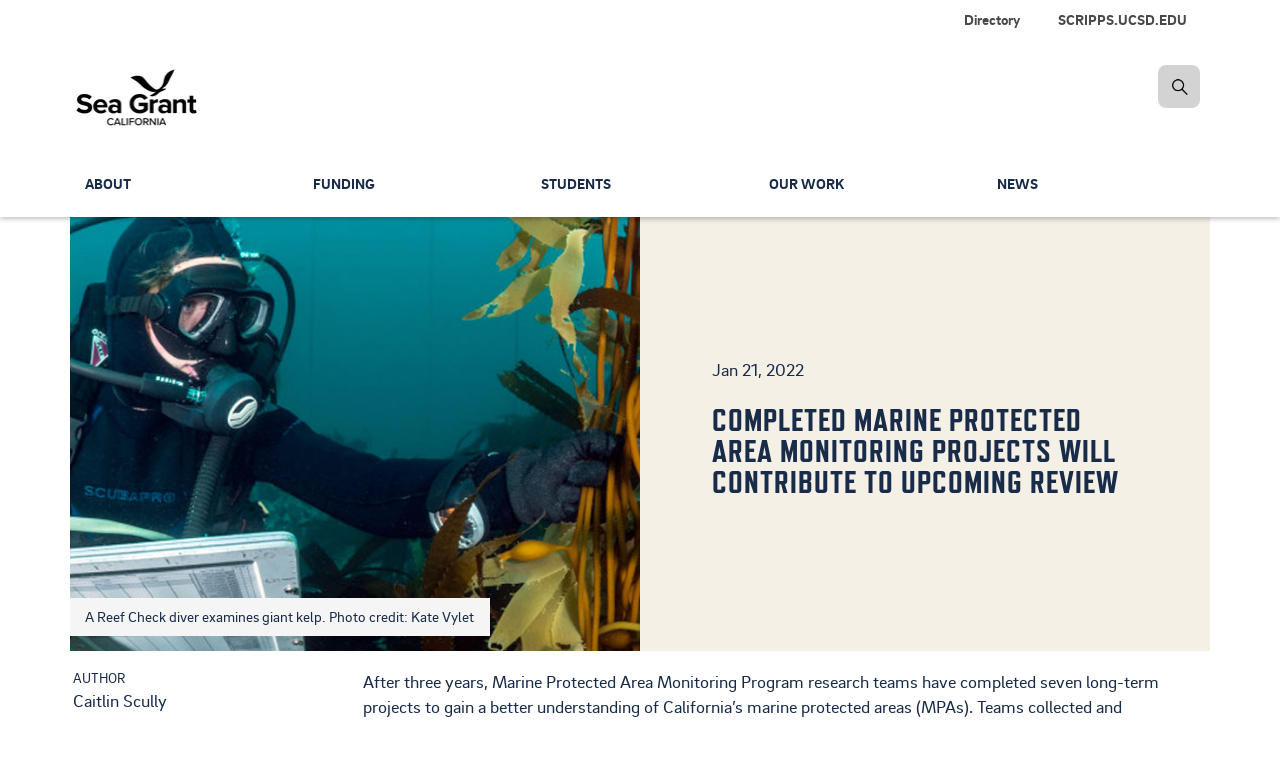

--- FILE ---
content_type: text/html; charset=UTF-8
request_url: https://caseagrant.ucsd.edu/news/completed-marine-protected-area-monitoring-projects-will-contribute-upcoming-review
body_size: 13386
content:


<!DOCTYPE html>
<html  lang="en" dir="ltr" prefix="og: https://ogp.me/ns#">
  <head>

    <!-- Google Tag Manager -->
    <script>(function(w,d,s,l,i){w[l]=w[l]||[];w[l].push({'gtm.start':new Date().getTime(),event:'gtm.js'});var f=d.getElementsByTagName(s)[0],j=d.createElement(s),dl=l!='dataLayer'?'&l='+l:'';j.async=true;j.src='https://www.googletagmanager.com/gtm.js?id='+i+dl;f.parentNode.insertBefore(j,f);})(window,document,'script','dataLayer','GTM-N7P9GSR');</script>
    <!-- End Google Tag Manager -->

        <meta charset="utf-8" />
<meta name="viewport" content="width=device-width, initial-scale=1.0" />
<meta name="description" content="After three years, Marine Protected Area Monitoring Program research teams have completed seven long-term projects to gain a better understanding of California’s marine protected areas (MPAs). Teams collected and synthesized past research and utilized a variety of novel scientific approaches for their final reports." />
<link rel="canonical" href="https://caseagrant.ucsd.edu/news/completed-marine-protected-area-monitoring-projects-will-contribute-upcoming-review" />
<link rel="image_src" href="https://caseagrant.ucsd.edu/sites/default/files/styles/800px/public/2022-03/RCCA_Diver_2_KateVylet.jpg?itok=2sZCN3fj" />
<meta property="og:site_name" content="California Sea Grant" />
<meta property="og:type" content="website" />
<meta property="og:url" content="https://caseagrant.ucsd.edu/news/completed-marine-protected-area-monitoring-projects-will-contribute-upcoming-review" />
<meta property="og:title" content="Completed marine protected area monitoring projects will contribute to upcoming review" />
<meta property="og:description" content="After three years, Marine Protected Area Monitoring Program research teams have completed seven long-term projects to gain a better understanding of California’s marine protected areas (MPAs). Teams collected and synthesized past research and utilized a variety of novel scientific approaches for their final reports." />
<meta property="og:image" content="https://caseagrant.ucsd.edu/sites/default/files/styles/800px/public/2022-03/RCCA_Diver_2_KateVylet.jpg?itok=2sZCN3fj" />
<meta name="twitter:card" content="summary" />
<meta name="twitter:title" content="Completed marine protected area monitoring projects will contribute to upcoming review" />
<meta name="twitter:description" content="After three years, Marine Protected Area Monitoring Program research teams have completed seven long-term projects to gain a better understanding of California’s marine protected areas (MPAs). Teams collected and synthesized past research and utilized a variety of novel scientific approaches for their final reports." />
<meta name="twitter:site" content="@CASeaGrant" />
<meta name="twitter:site:id" content="216094888" />
<meta name="twitter:image" content="https://caseagrant.ucsd.edu/sites/default/files/styles/800px/public/2022-03/RCCA_Diver_2_KateVylet.jpg?itok=2sZCN3fj" />
<meta name="Generator" content="Drupal 10 (https://www.drupal.org)" />
<meta name="MobileOptimized" content="width" />
<meta name="HandheldFriendly" content="true" />
<link rel="icon" href="/core/misc/favicon.ico" type="image/vnd.microsoft.icon" />


        <meta content="IE=edge" http-equiv="X-UA-Compatible">
    <meta content="index,follow,noarchive" name="robots">
    <meta content="CA Seagrant" name="California Sea Grant">
    <meta content="telephone=no" name="format-detection">

    <title> Completed marine protected area monitoring projects will contribute to upcoming review | California Sea Grant</title>

    <!-- favicons -->
    <link rel="apple-touch-icon" sizes="180x180" href="/themes/custom/caseagrant/icons/favicon_prod/apple-touch-icon.png">
    <link rel="icon" type="image/png" sizes="32x32" href="/themes/custom/caseagrant/icons/favicon_prod/favicon-32x32.png">
    <link rel="icon" type="image/png" sizes="16x16" href="/themes/custom/caseagrant/icons/favicon_prod/favicon-16x16.png">
    <link rel="shortcut icon" href="/themes/custom/caseagrant/icons/favicon_prod/favicon.ico">
    <link rel="manifest" href="/themes/custom/caseagrant/icons/favicon_prod/site.webmanifest">
    <meta name="msapplication-TileColor" content="#1796b3">
    <meta name="theme-color" content="#ffffff">

    <link rel="stylesheet" media="all" href="/sites/default/files/css/css_SleuutFHB5jAFi7-xVgY6GL3uDFUOG16DI268d7px5w.css?delta=0&amp;language=en&amp;theme=caseagrant&amp;include=[base64]" />
<link rel="stylesheet" media="all" href="/sites/default/files/css/css_xYmj9C6u0cb4LSbxIpNVsYcd_m2vivIrGQdA_wW6AuU.css?delta=1&amp;language=en&amp;theme=caseagrant&amp;include=[base64]" />
<link rel="stylesheet" media="all" href="/themes/custom/caseagrant/css/custom/glyphicons.css?t8ta5p" />
<link rel="stylesheet" media="all" href="/sites/default/files/css/css_lNaWLOk3ZpL7F--I9RI2r9GrE2SVLe6aopNy3hqHGjw.css?delta=3&amp;language=en&amp;theme=caseagrant&amp;include=[base64]" />

    

    
  </head>

  <body class="anonymous path-node page-node-type-news has-glyphicons animated fadeIn">

    <!-- Google Tag Manager (noscript) -->
    <noscript><iframe src="https://www.googletagmanager.com/ns.html?id=GTM-N7P9GSR" height="0" width="0" style="display:none;visibility:hidden"></iframe></noscript>
    <!-- End Google Tag Manager (noscript) -->

    <a href="#main-content" class="visually-hidden focusable skip-link">
      Skip to main content
    </a>

    
      <div class="dialog-off-canvas-main-canvas" data-off-canvas-main-canvas>
    

  <nav class="navbar navbar-default navbar-fixed-top" data-module="nav">
  

<!-- START logo and search bar -->
<div class="container-fluid header-wrap">
  <div class="top_sec">
    <div class="container">
      <div class="row hidden-xs hidden-sm">
        <div class="col-lg-12">
          <ul class="nav nav-pills top-nav">
            
                        <li>
              <a class="link"
                alt="SCRIPPS.UCSD.EDU"
                title=""
                href="https://scripps.ucsd.edu"
                data-module="nav"
                role="menuitem"
              >SCRIPPS.UCSD.EDU</a>
            </li>
                        <li>
              <a class="link"
                alt="Directory"
                title=""
                href="/directory"
                data-module="nav"
                role="menuitem"
              >Directory</a>
            </li>
                      </ul>
          <div class="navbar-header">
            <a class="navbar-brand" href="/">
              <span><img alt="California Sea Grant" src="https://seagrant.s3.amazonaws.com/media/casg-logo-b-on-t_65.png"></span>
            </a>
          </div>

                    <form id="searchFormDesktop" class="navbar-form navbar-right navbar-search no-gutter" role="search" action="/search">
            <label for="searchCASG" class="radio-inline hidden">
              <input type="radio" name="inlineRadioOptions" id="searchCASG" value="option1" checked><span>Search California Sea Grant</span>
            </label>
            <label for="searchFaculty" class="radio-inline hidden">
              <input type="radio" name="inlineRadioOptions" id="searchFaculty" value="option2"><span>Search Faculty/Staff</span>
            </label>
            <div class="input-group">
              <label class="hidden-xs hidden-sm hidden-md hidden-lg hidden-all" for="inputSearch">Search</label>
              <input type="search" class="form-control hidden" id="inputSearch" name="keys" placeholder="Search CA Sea Grant...">
              <span class="input-group-btn">
                <a href="javascript:void(0)" class="btn btn-primary search-icon search-expand" title="search"><img src="/themes/custom/caseagrant/img/icon_search.png" class="img-responsive" alt="search-icon"></a>
              </span>
            </div>
          </form>
        </div>
      </div>

      <!-- BEGIN navbar header -->
            <div class="navbar-header">
        <a class="navbar-brand visible-xs visible-sm" href="/">
          <img alt="California Sea Grant" src="https://seagrant.s3.amazonaws.com/media/casg-logo-b-on-t_65.png">
        </a>
        <a href="#" data-toggle="dropdown" class="search-icon search-expand-mobile dropdown-toggle visible-xs visible-sm" aria-expanded="true">
          <span class="search-icon">Search Button</span>
        </a>
        <a href="javascript:void(0)" data-toggle="collapse" data-target="#navbar-collapse-grid" class="navbar-toggle collapsed" aria-expanded="false">
            <span class="sr-only">Toggle navigation</span>
            <span class="icon-bar"></span>
            <span class="icon-bar"></span>
            <span class="icon-bar"></span>
        </a>
        <div class="dropdown-menu dropdown-search">
          <form id="searchFormMobile" class="navbar-form navbar-right navbar-search form-inline" role="search" action="/search">
            <div class="input-group nav-search-mobile">
              <label class="hidden-xs hidden-sm hidden-md hidden-lg" for="inputSearchMobile">hidden-xs</label>
              <input type="search" class="form-control" id="inputSearchMobile" name="keys" placeholder="Search CA Sea Grant...">
              <span class="input-group-btn">
                  <a href="#" class="btn btn-primary search-icon search-expand" title="search"><img src="/themes/custom/caseagrant/img/icon_search.png" alt="search-icon" title="search-icon"></a>
              </span>
            </div>
            <label for="searchCASGMobile" class="radio-inline">
            <input type="radio" name="inlineRadioOptions" id="searchCASGMobile" value="option1" checked> <span>Search California Sea Grant</span></label>
            <label for="searchFacultyMobile" class="radio-inline">
            <input type="radio" name="inlineRadioOptions" id="searchFacultyMobile" value="option2"> <span>Search Faculty/Staff</span></label>
          </form>
        </div>
      </div>
      <!-- END navbar-header -->
    </div>
  </div>
</div>
<!-- END logo and search bar -->



  
  
  <!-- START Navbar -->
  <div class="container-fluid nav-wrap">
    <header
            id="navbar"
      role="banner"
    >
            <div class="container">
      
                  
              <div class="region region-navigation">
    
  

<nav
  role="navigation"
  aria-labelledby="block-globalnavigation-menu"
   id="block-globalnavigation"
   id="block-globalnavigation"
>
            <h2 class="sr-only" id="block-globalnavigation-menu">Global Navigation</h2>

      <div id="navbar-collapse-grid" class="global-navigation navbar-collapse collapse">

    
  <!-- BEGIN small nav -->
    <ul class="nav navbar-nav small-nav visible-xs visible-sm">
        <li
            class="dropdown"
                >
                  <div class="btn-group navbar-btn">        <a href="/about" class="" data-module="nav" role="menuitem"
        >About</a>
                  <a href="#" data-toggle="dropdown" class="dropdown-toggle open" data-module="nav" aria-haspopup="true" aria-expanded="false"><img src="/themes/custom/caseagrant/img/icon_arrow.png" alt="arrow"></a>
            
  <!-- BEGIN small nav -->
    <ul class="dropdown-menu" role="menu">
        <li
                  role="presentation"
          >
                          <a href="/directory?role%5B0%5D=67&amp;role%5B1%5D=69&amp;n=" class="" data-module="nav" role="menuitem"
        >Our People</a>
                  </li>
      <li
                  role="presentation"
          >
                          <a href="/about/jobs-opportunities" class="" data-module="nav" role="menuitem"
        >Jobs &amp; Opportunities</a>
                  </li>
      <li
                  role="presentation"
          >
                          <a href="/about/diversity-equity-inclusion-justice-access/services" class="" data-module="nav" role="menuitem"
        >Services</a>
                  </li>
      <li
                  role="presentation"
          >
                          <a href="/events" class="" data-module="nav" role="menuitem"
        >Events</a>
                  </li>
      <li
                  role="presentation"
          >
                          <a href="/about/50th" class="" data-module="nav" role="menuitem"
        >50th Anniversary</a>
                  </li>
      <li
                  role="presentation"
          >
                          <a href="/about/history" class="" data-module="nav" role="menuitem"
        >History</a>
                  </li>
      <li
                  role="presentation"
          >
                          <a href="/about/giving" class="" data-module="nav" role="menuitem"
        >Giving</a>
                  </li>
      <li
                  role="presentation"
          >
                          <a href="/about/contact-us" class="" data-module="nav" role="menuitem"
        >Contact Us</a>
                  </li>
    </ul>
  <!-- END small nav -->

  
              </div>    </li>
      <li
            class="dropdown"
                >
                  <div class="btn-group navbar-btn">        <a href="/funding" class="" data-module="nav" role="menuitem"
        >Funding</a>
                  <a href="#" data-toggle="dropdown" class="dropdown-toggle open" data-module="nav" aria-haspopup="true" aria-expanded="false"><img src="/themes/custom/caseagrant/img/icon_arrow.png" alt="arrow"></a>
            
  <!-- BEGIN small nav -->
    <ul class="dropdown-menu" role="menu">
        <li
                  role="presentation"
          >
                          <a href="/funding/opportunities" class="" data-module="nav" role="menuitem"
        >Funding Opportunities</a>
                  </li>
      <li
                  role="presentation"
          >
                          <a href="/students" class="" data-module="nav" role="menuitem"
        >Student and Early Career Funding</a>
                  </li>
      <li
                  role="presentation"
          >
                          <a href="/funding/managing-your-award" class="" data-module="nav" role="menuitem"
        >Managing Your Award</a>
                  </li>
      <li
                  role="presentation"
          >
                          <a href="/funding/attributions-california-sea-grant" class="" data-module="nav" role="menuitem"
        >Attributions to California Sea Grant</a>
                  </li>
      <li
                  role="presentation"
          >
                          <a href="/funding/crayfish-monitoring-program-educators" class="" data-module="nav" role="menuitem"
        >Program Development Awards</a>
                  </li>
      <li
                  role="presentation"
          >
                          <a href="/funding/proposal-budget-forms" class="" data-module="nav" role="menuitem"
        >Proposal Budget Forms</a>
                  </li>
      <li
                  role="presentation"
          >
                          <a href="/funding/eseagrant-instructions-new/reporting-eseagrant" class="" data-module="nav" role="menuitem"
        >Reporting</a>
                  </li>
    </ul>
  <!-- END small nav -->

  
              </div>    </li>
      <li
            class="dropdown"
                >
                  <div class="btn-group navbar-btn">        <a href="/students" class="" data-module="nav" role="menuitem"
        >Students</a>
                  <a href="#" data-toggle="dropdown" class="dropdown-toggle open" data-module="nav" aria-haspopup="true" aria-expanded="false"><img src="/themes/custom/caseagrant/img/icon_arrow.png" alt="arrow"></a>
            
  <!-- BEGIN small nav -->
    <ul class="dropdown-menu" role="menu">
        <li
                  role="presentation"
          >
                          <a href="/students/managing-your-fellowship-award" class="" data-module="nav" role="menuitem"
        >Managing Your Fellowship Award</a>
                  </li>
      <li
                  role="presentation"
          >
                          <a href="/directory/fellows" class="" data-module="nav" role="menuitem"
        >Alumni Directory</a>
                  </li>
    </ul>
  <!-- END small nav -->

  
              </div>    </li>
      <li
            class="dropdown"
                >
                  <div class="btn-group navbar-btn">        <a href="/our-work" class="" data-module="nav" role="menuitem"
        >Our Work</a>
                  <a href="#" data-toggle="dropdown" class="dropdown-toggle open" data-module="nav" aria-haspopup="true" aria-expanded="false"><img src="/themes/custom/caseagrant/img/icon_arrow.png" alt="arrow"></a>
            
  <!-- BEGIN small nav -->
    <ul class="dropdown-menu" role="menu">
        <li
                  role="presentation"
          >
                          <a href="/our-work/research-projects" class="" data-module="nav" role="menuitem"
        >Research Projects</a>
                  </li>
      <li
                  role="presentation"
          >
                          <a href="/seafood-profiles" class="" data-module="nav" role="menuitem"
        >California Seafood Profiles</a>
                  </li>
      <li
                  role="presentation"
          >
                          <a href="/our-work/resources" class="" data-module="nav" role="menuitem"
        >Resources</a>
                  </li>
      <li
                  role="presentation"
          >
                          <a href="/our-work/sustainable-fisheries-and-aquaculture" class="" data-module="nav" role="menuitem"
        >Sustainable Fisheries and Aquaculture</a>
                  </li>
      <li
                  role="presentation"
          >
                          <a href="/our-work/healthy-coastal-ecosystems" class="" data-module="nav" role="menuitem"
        >Healthy Coastal Ecosystems</a>
                  </li>
      <li
                  role="presentation"
          >
                          <a href="/our-work/resilient-coastal-communities-economies" class="" data-module="nav" role="menuitem"
        >Resilient Coastal Communities &amp; Economies</a>
                  </li>
      <li
                  role="presentation"
          >
                          <a href="/our-work/education-training-public-information" class="" data-module="nav" role="menuitem"
        >Education, Training and Public Information</a>
                  </li>
      <li
                  role="presentation"
          >
                          <a href="/our-work/e-documents" class="" data-module="nav" role="menuitem"
        >E-Documents</a>
                  </li>
    </ul>
  <!-- END small nav -->

  
              </div>    </li>
      <li
            class="dropdown"
                >
                  <div class="btn-group navbar-btn">        <a href="/news" class="" data-module="nav" role="menuitem"
        >News</a>
                  <a href="#" data-toggle="dropdown" class="dropdown-toggle open" data-module="nav" aria-haspopup="true" aria-expanded="false"><img src="/themes/custom/caseagrant/img/icon_arrow.png" alt="arrow"></a>
            
  <!-- BEGIN small nav -->
    <ul class="dropdown-menu" role="menu">
        <li
                  role="presentation"
          >
                          <a href="/news/archives" class="" data-module="nav" role="menuitem"
        >News Archives</a>
                  </li>
      <li
                  role="presentation"
          >
                          <a href="/news/journalists" class="" data-module="nav" role="menuitem"
        >For Journalists</a>
                  </li>
    </ul>
  <!-- END small nav -->

  
              </div>    </li>
    </ul>
  <!-- END small nav -->

  

  
  <ul class="nav secondary-nav visible-xs visible-sm">
      <li>
      <a href="/directory" data-module="nav" role="menuitem">Directory</a>
    </li>
      <li>
      <a href="https://scripps.ucsd.edu" data-module="nav" role="menuitem">SCRIPPS.UCSD.EDU</a>
    </li>
    </ul>

  <div class="main-nav">
    
  <!-- BEGIN large nav -->
    <ul class="nav navbar-nav menu large-nav hidden-xs hidden-sm">
        <li class="nav-group">
                  <a href="/about" class="nav-item">About</a>
                
  <!-- BEGIN large nav -->
    <ul class="list-unstyled">
        <li>
                  <a href="/directory?role%5B0%5D=67&amp;role%5B1%5D=69&amp;n=" title="Our People" class="nav-item" data-drupal-link-query="{&quot;n&quot;:&quot;&quot;,&quot;role&quot;:[&quot;67&quot;,&quot;69&quot;]}" data-drupal-link-system-path="directory">Our People</a>
          </li>
      <li>
                  <a href="/about/jobs-opportunities" title="Jobs &amp; Opportunities" class="nav-item" data-drupal-link-system-path="node/2054">Jobs &amp; Opportunities</a>
          </li>
      <li>
                  <a href="/about/diversity-equity-inclusion-justice-access/services" title="Services" class="nav-item" data-drupal-link-system-path="node/4034">Services</a>
          </li>
      <li>
                  <a href="/events" title="Events" class="nav-item" data-drupal-link-system-path="events">Events</a>
          </li>
      <li>
                  <a href="/about/50th" title="Celebrating California Sea Grant&#039;s 50th Anniversary" class="nav-item" data-drupal-link-system-path="node/6074">50th Anniversary</a>
          </li>
      <li>
                  <a href="/about/history" title="history" class="nav-item" data-drupal-link-system-path="node/2052">History</a>
          </li>
      <li>
                  <a href="/about/giving" title="Giving" class="nav-item" data-drupal-link-system-path="node/4567">Giving</a>
          </li>
      <li>
                  <a href="/about/contact-us" title="Contact Us" class="nav-item" data-drupal-link-system-path="node/1833">Contact Us</a>
          </li>
    </ul>
  <!-- END large nav -->

  
          </li>
      <li class="nav-group">
                  <a href="/funding" title="Funding" class="nav-item">Funding</a>
                
  <!-- BEGIN large nav -->
    <ul class="list-unstyled">
        <li>
                  <a href="/funding/opportunities" title="Funding Opportunities" class="nav-item" data-drupal-link-system-path="funding/opportunities">Funding Opportunities</a>
          </li>
      <li>
                  <a href="/students" title="Student and Early Career Funding" class="nav-item" data-drupal-link-system-path="node/1671">Student and Early Career Funding</a>
          </li>
      <li>
                  <a href="/funding/managing-your-award" title="Managing Your Award" class="nav-item" data-drupal-link-system-path="node/3795">Managing Your Award</a>
          </li>
      <li>
                  <a href="/funding/attributions-california-sea-grant" title="Attributions to California Sea Grant" class="nav-item" data-drupal-link-system-path="node/4571">Attributions to California Sea Grant</a>
          </li>
      <li>
                  <a href="/funding/crayfish-monitoring-program-educators" title="Program Development Awards" class="nav-item" data-drupal-link-system-path="node/239">Program Development Awards</a>
          </li>
      <li>
                  <a href="/funding/proposal-budget-forms" title="Proposal Budget Forms" class="nav-item" data-drupal-link-system-path="node/3797">Proposal Budget Forms</a>
          </li>
      <li>
                  <a href="/funding/eseagrant-instructions-new/reporting-eseagrant" title="Reporting" class="nav-item" data-drupal-link-system-path="node/201">Reporting</a>
          </li>
    </ul>
  <!-- END large nav -->

  
          </li>
      <li class="nav-group">
                  <a href="/students" title="Students" class="nav-item" data-drupal-link-system-path="node/1671">Students</a>
                
  <!-- BEGIN large nav -->
    <ul class="list-unstyled">
        <li>
                  <a href="/students/managing-your-fellowship-award" title="Managing your fellowship award" class="nav-item" data-drupal-link-system-path="node/250">Managing Your Fellowship Award</a>
          </li>
      <li>
                  <a href="/directory/fellows" title="Alumni Directory" class="nav-item" data-drupal-link-system-path="directory/fellows">Alumni Directory</a>
          </li>
    </ul>
  <!-- END large nav -->

  
          </li>
      <li class="nav-group">
                  <a href="/our-work" title="Our Work" class="nav-item" data-drupal-link-system-path="node/1672">Our Work</a>
                
  <!-- BEGIN large nav -->
    <ul class="list-unstyled">
        <li>
                  <a href="/our-work/research-projects" title="Research Projects" class="nav-item" data-drupal-link-system-path="our-work/research-projects">Research Projects</a>
          </li>
      <li>
                  <a href="/seafood-profiles" title="California Seafood Profiles" class="nav-item" data-drupal-link-system-path="seafood-profiles">California Seafood Profiles</a>
          </li>
      <li>
                  <a href="/our-work/resources" title="Resources" class="nav-item">Resources</a>
          </li>
      <li>
                  <a href="/our-work/sustainable-fisheries-and-aquaculture" title="Sustainable Fisheries and Aquaculture" class="nav-item" data-drupal-link-system-path="node/4968">Sustainable Fisheries and Aquaculture</a>
          </li>
      <li>
                  <a href="/our-work/healthy-coastal-ecosystems" title="Healthy Coastal Ecosystems" class="nav-item" data-drupal-link-system-path="node/4024">Healthy Coastal Ecosystems</a>
          </li>
      <li>
                  <a href="/our-work/resilient-coastal-communities-economies" title="Resilient Coastal Communities &amp; Economies" class="nav-item" data-drupal-link-system-path="node/4969">Resilient Coastal Communities &amp; Economies</a>
          </li>
      <li>
                  <a href="/our-work/education-training-public-information" title="Education, Training and Public Information" class="nav-item" data-drupal-link-system-path="node/4970">Education, Training and Public Information</a>
          </li>
      <li>
                  <a href="/our-work/e-documents" title="E-Documents" class="nav-item" data-drupal-link-system-path="our-work/e-documents">E-Documents</a>
          </li>
    </ul>
  <!-- END large nav -->

  
          </li>
      <li class="nav-group">
                  <a href="/news" title="News" class="nav-item" data-drupal-link-system-path="node/1674">News</a>
                
  <!-- BEGIN large nav -->
    <ul class="list-unstyled">
        <li>
                  <a href="/news/archives" title="News Archives" class="nav-item" data-drupal-link-system-path="news/archives">News Archives</a>
          </li>
      <li>
                  <a href="/news/journalists" title="For Journalists" class="nav-item" data-drupal-link-system-path="node/4576">For Journalists</a>
          </li>
    </ul>
  <!-- END large nav -->

  
          </li>
    </ul>
  <!-- END large nav -->

  
  </div>

</div>



  </nav>

  </div>


            </div>
          </header>
  </div>
  <!-- Navbar END -->

    </nav>


    <div
    aria-label="Main Content"
    class="main-container js-quickedit-main-content"
    role="main"
  >
    <div class="container">
      <div class="row">

        <div class="container local-tasks">
          
        </div>

        
        
                <section class="col-sm-12">

                                    <div class="highlighted">  <div class="region region-highlighted">
    <div data-drupal-messages-fallback class="hidden"></div>

  </div>
</div>
                      
                                    
                      
          
                          
                                        
            <a id="main-content"></a>
            
  <div class="region region-content">
      











<article data-history-node-id="2012" class="news full clearfix">

  
    

    <section class="jumbotron jumbotron-full-height jumbotron-gray side-image text-dark">
    <div class="image-container col-sm-4 col-md-6 pull-left hidden-xs">
      <div
        class="background-image-holder"
                style="background-image: url(/sites/default/files/2022-03/RCCA_Diver_2_KateVylet.jpg)"
              ></div>
    </div>
    <div class="image-container-mobile visible-xs">
      <div
        class="background-image-holder"
                style="background-image: url(/sites/default/files/2022-03/RCCA_Diver_2_KateVylet.jpg)"
              ></div>
    </div>

        <div class="header-credit">
      A Reef Check diver examines giant kelp. Photo credit: Kate Vylet
    </div>
    
    <div class="container">
      <div class="row">
        <div class="col-sm-8 col-sm-offset-4 col-md-6 col-md-offset-6 jumbotron-news-article-content clearfix">
          <div>
            <p class="jumbotron-news-article-date"><time datetime="2022-01-21T16:36:00Z">Jan 21, 2022</time>
</p>
            <h1>
<span>Completed marine protected area monitoring projects will contribute to upcoming review</span>
</h1>
            
          </div>
        </div>
      </div>
    </div>
  </section>

  
    <div class="content">

    <div class="row">

            <div class="col-md-3 news-meta">

                <div class="news-meta-header">Author</div>
        <div class="author">
                    Caitlin Scully
                  </div>

                <div class="news-meta-header">Topics</div>
        <div class="topics">
                      <ul class="list-unstyled">
                                                              <li><a href="/news/archives?field_topics_target_id%5B%5D=351&amp;combine=&amp;year=all">Marine Protected Areas (MPAs)</a></li>
                          </ul>
                  </div>

                <div class="news-meta-header">Share</div>
        <ul class="social social-news-meta">
          <li class="social-item facebook">
            <a href="https://www.facebook.com/sharer/sharer.php?u=https://caseagrant.ucsd.edu/news/completed-marine-protected-area-monitoring-projects-will-contribute-upcoming-review" data-module="article-with-social-shares-and-image"><i class="fa-brands fa-facebook"></i></a>
          </li>
          <li class="social-item twitter">
            <a href="https://twitter.com/share?url=https://caseagrant.ucsd.edu/news/completed-marine-protected-area-monitoring-projects-will-contribute-upcoming-review" data-module="article-with-social-shares-and-image"><i class="fa-brands fa-x-twitter"></i></a>
          </li>
          <li class="social-item linkedin">
            <a href="https://www.linkedin.com/shareArticle?mini=true&amp;url=https://caseagrant.ucsd.edu/news/completed-marine-protected-area-monitoring-projects-will-contribute-upcoming-review" data-module="article-with-social-shares-and-image"><i class="fa-brands fa-linkedin"></i></a>
          </li>
          <li class="social-item envelope">
            <a href="mailto:?Subject=Completed marine protected area monitoring projects will contribute to upcoming review from CA Sea Grant&amp;Body=See this story from CA Sea Grant: https://caseagrant.ucsd.edu/news/completed-marine-protected-area-monitoring-projects-will-contribute-upcoming-review" data-module="article-with-social-shares-and-image"><i class="fa-solid fa-envelope"></i></a>
          </li>
          <li class="social-item directlink">
            <button id="btn-clipboard-link"
              class="clipboardjs-button"
              data-module="article-with-social-shares-and-image"
              data-clipboard-action="copy"
              data-clipboard-alert="tooltip"
              data-clipboard-alert-text="Link copied!"
              data-clipboard-target="#btn-clipboard-link"
              data-clipboard-text="https://caseagrant.ucsd.edu/news/completed-marine-protected-area-monitoring-projects-will-contribute-upcoming-review"
              data-placement="right"
            >
              <i class="fa-solid fa-link"></i>
            </button>
          </li>
        </ul>
      </div>

            <div class="col-md-9 col-sm-12">
                
            <div class="field field--name-body field--type-text-with-summary field--label-hidden field--item"><p>After three years, Marine Protected Area Monitoring Program research teams have completed seven long-term projects to gain a better understanding of California’s marine protected areas (MPAs). Teams collected and synthesized past research and utilized a variety of novel scientific approaches for their final reports. These reports will inform the evaluation of <a href="https://wildlife.ca.gov/Conservation/Marine/MPAs">California’s MPA network</a> and contribute to the upcoming <a href="https://wildlife.ca.gov/Conservation/Marine/MPAs/Management/Decadal-Review">2022 decadal management review</a> of the network.&nbsp;</p>

<p>Since 2019, the Ocean Protection Council (OPC) has <a href="https://caseagrant.ucsd.edu/news/ocean-protection-council-awards-9-million-for-marine-protected-area-monitoring">funded projects</a> totaling $14.8 million through the <a href="https://www.opc.ca.gov/programs-summary/marine-protected-areas/research-and-monitoring/">Marine Protected Area Monitoring Program</a>. These projects were administered by California Sea Grant in partnership with OPC and the California Department of Fish and Wildlife (CDFW). The collaborative projects supported research in California’s network of MPAs and involved researchers from 24 universities, agencies, and institutions across the state. These projects build on <a href="https://opc.dataone.org/data">more than a decade of monitoring</a>, and include data from the MPA Baseline Monitoring Program, which ran from 2007-2018.</p>

<p><br>
Results showcase the complexities of studying, understanding, and making recommendations for MPAs, while taking into account factors such as the <a href="https://caseagrant.ucsd.edu/news/new-research-to-address-kelp-forest-crisis-in-california">kelp crisis</a> and conducting research during the COVID-19 pandemic. Despite challenges, teams made progress answering MPA network questions spanning diverse topics from ecological, physical, chemical, human use, and climate change impacts, to enforcement metrics used to evaluate the effectiveness of California’s MPAs.&nbsp;</p>

<p><br>
“These projects provide a critical source of information leading to the first MPA decadal management review and reflect the state’s commitment to long-term monitoring and adaptive management of the MPA network,” said Stephen Wertz, California Department of Fish and Wildlife MPA Management Project Supervisor.</p>

<p>The results and recommendations gleaned from the completed MPA long-term monitoring projects are one part of the information gathering needed to understand the effectiveness of California’s MPA network. California’s 124 MPAs span the state’s 1,100-mile coastline and protect 852 square miles (16%) of state waters. Individual MPAs have varying levels of protection, including reserves that encompass 9% of state waters and prohibit all “take” within their boundaries. California’s MPA network is the largest of its kind in North America and one of the largest ecologically connected networks in the world. These results, combined with research dating back to the creation of the MPA network in 2012, will help to inform the future of California’s MPAs.&nbsp;</p>

<p>“The excellent research and synthesis efforts from some of the top coastal marine scientists in the nation will be instrumental in the state’s decadal management review of the California MPA network,” said Mark Gold, Executive Director of the Ocean Protection Council</p>

<p>The <a href="https://caseagrant.ucsd.edu/news/california-marine-protected-area-long-term-monitoring-program-final-reports-2019-2021">California marine protected area long term monitoring program final reports 2019-2021 are now available online</a>. The links below contain&nbsp;project result summaries&nbsp;and the final report PDFs.&nbsp;</p>

<ul>
	<li><a href="https://caseagrant.ucsd.edu/news/california-marine-protected-area-long-term-monitoring-program-final-reports-2019-2021">All California marine protected area long term monitoring program final reports 2019-2021&nbsp;</a></li>
	<li><a href="https://caseagrant.ucsd.edu/news/california-marine-protected-area-long-term-monitoring-program-final-reports-2019-2021#Establishing%20Statewide%20Baselines">Establishing a statewide baseline and long-term MPA monitoring program for commercial and CPFV fisheries in the state of California</a></li>
	<li><a href="https://caseagrant.ucsd.edu/news/california-marine-protected-area-long-term-monitoring-program-final-reports-2019-2021#Monitoring%20and%20evaluation%20of%20kelp">Monitoring and evaluation of kelp forest ecosystems in the MLPA marine protected area network</a></li>
	<li><a href="https://caseagrant.ucsd.edu/news/california-marine-protected-area-long-term-monitoring-program-final-reports-2019-2021#Evaluating%20the%20performance%20of%20California%E2%80%99s%20MPA">Evaluating the performance of California’s MPA network through the lens of sandy beach and surf zone ecosystems</a></li>
	<li><a href="https://caseagrant.ucsd.edu/news/california-marine-protected-area-long-term-monitoring-program-final-reports-2019-2021#California%20Collaborative%20Fisheries%20Research%20Program">California Collaborative Fisheries Research Program – monitoring and evaluation of California marine protected areas</a></li>
	<li><a href="https://caseagrant.ucsd.edu/news/california-marine-protected-area-long-term-monitoring-program-final-reports-2019-2021#Assessment%20of%20rocky%20intertidal%20habitats">Assessment of rocky intertidal habitats for the California marine protected area monitoring program</a></li>
	<li><a href="https://caseagrant.ucsd.edu/news/california-marine-protected-area-long-term-monitoring-program-final-reports-2019-2021#Integrated%20ocean%20observing%20systems">Integrated ocean observing systems for assessing marine protected areas across California</a></li>
	<li><a href="https://caseagrant.ucsd.edu/news/california-marine-protected-area-long-term-monitoring-program-final-reports-2019-2021#Monitoring%20and%20evaluation%20of%20mid-depth%20rocky%20reef">Monitoring and evaluation of mid-depth rocky reef ecosystems in the MLPA marine protected area</a></li>
</ul>

<p>###</p>

<h2>About The Ocean Protection Council&nbsp;</h2>

<p><br>
As a Cabinet-level state policy body nested within the California Natural Resources Agency, OPC advances the Governor’s priorities for coastal and ocean policy and works broadly to advance healthy coastal and ocean ecosystems for current and future generations. OPC’s mission is to protect California’s coast and ocean by advancing innovative, science-based policy and management, making strategic investments, and catalyzing action through partnerships and collaboration.</p>

<h2><br>
About California Department of Fish and Wildlife&nbsp;</h2>

<p><br>
California Department of Fish and Wildlife (CDFW) is the Department within the California Natural Resources Agency with designated authority to manage California’s vast array of habitats and species. The Mission of the Department of Fish and Wildlife is to manage California's diverse fish, wildlife, and plant resources, and the habitats upon which they depend, for their ecological values,&nbsp;and their use and enjoyment by the public.&nbsp;</p></div>
      
        
        
                      </div>

            
                  <div class="col-sm-12">
        
      </div>
      
                  <div class="col-sm-12">
        <div class="boilerplate">

                            
          <p><strong></strong></p>
          <p><em></em></p>
                            
          <p><strong></strong></p>
          <p><em></em></p>
                            
          <p><strong></strong></p>
          <p><em></em></p>
                            
          <p><strong></strong></p>
          <p><em></em></p>
                            
          <p><strong></strong></p>
          <p><em></em></p>
                            
          <p><strong></strong></p>
          <p><em></em></p>
                            
          <p><strong></strong></p>
          <p><em></em></p>
                            
          <p><strong></strong></p>
          <p><em></em></p>
                            
          <p><strong></strong></p>
          <p><em></em></p>
                            
          <p><strong></strong></p>
          <p><em></em></p>
                            
          <p><strong></strong></p>
          <p><em></em></p>
                            
          <p><strong></strong></p>
          <p><em></em></p>
                            
          <p><strong></strong></p>
          <p><em></em></p>
                            
          <p><strong></strong></p>
          <p><em></em></p>
                            
          <p><strong></strong></p>
          <p><em></em></p>
                            
          <p><strong>About California Sea Grant</strong></p>
          <p><em>NOAA’s California Sea Grant College Program funds marine research, education and outreach throughout California. Headquartered at Scripps Institution of Oceanography at the University of California San Diego, California Sea Grant is one of 34 Sea Grant programs in the National Oceanic and Atmospheric Administration (NOAA), U.S. Department of Commerce.
</em></p>
                            
          <p><strong></strong></p>
          <p><em></em></p>
                            
          <p><strong></strong></p>
          <p><em></em></p>
        
        </div>
      </div>
      
    </div>
  </div>

                            <section
     data-history-node-id="2012" class="paragraph paragraph--type--view-reference jumbotron jumbotron-white jumbotron-news related-news"
    data-module="callout-content-three"
  >
    <div class="container">
      <div class="row">
        <div class="col-xs-8">
          <h2>Related News</h2>
        </div>
        <div class="col-xs-4 view-all-link text-right">
          <a href="/news/archives"
            class="text-link hidden-xs"
            data-h2="related news"
            data-module="news-with-image"
          >View All</a>
          <a href="/news/archives"
            class="text-link text-right visible-xs"
            data-h2="related news"
            data-module="news-with-image"
          >View All</a>
        </div>
      </div>
      <div class="row">
        <div class="col-md-12" data-topics="351">
                    
          <div class="views-element-container form-group"><div class="view view-news-displays view-id-news_displays view-display-id-block_cc3_fancy_cards js-view-dom-id-b2102db8eefb6474e3d3bf4e49db70b0ae35295ddcbae7bf4f770e5f10c00655">
  
    
      
      <div class="view-content">
          <div class="views-row">




  

<div data-history-node-id="7031" class="col-sm-4 no-gutter cc3-fancy-card">

  <div class="panel panel-default">
    <span class="label label-default news-label">Sep 25, 2024</span>

    <div class="panel-image img-responsive"
      style="background-image: url(/sites/default/files/styles/800px/public/2024-09/mpa_header.jpg?itok=Vr5-fj8F)"
    ></div>

    <div class="panel-news-content">
      <div class="panel-heading">
        <h4 class="panel-news-title">
          <a href="/news/examining-climate-wins-marine-protected-areas">
            
<span>Examining the climate wins in Marine Protected Areas</span>

          </a>
        </h4>

        <ul class="social list-inline news-teaser-social">
          <li class="facebook">
            <a href="https://www.facebook.com/sharer/sharer.php?u=https://caseagrant.ucsd.edu/news/examining-climate-wins-marine-protected-areas" data-module="news-with-image" title="Share on Facebook"><i class="fa-brands fa-facebook"></i></a>
          </li>
          <li class="twitter">
            <a href="https://twitter.com/share?url=https://caseagrant.ucsd.edu/news/examining-climate-wins-marine-protected-areas" data-module="news-with-image" title="Share on X/Twitter"><i class="fa-brands fa-x-twitter"></i></a>
          </li>
          <li class="envelope">
            <a href="mailto:?Subject=Examining the climate wins in Marine Protected Areas from California Sea Grant&amp;Body=See this story from California Sea Grant: https://caseagrant.ucsd.edu/news/examining-climate-wins-marine-protected-areas" data-module="news-with-image" title="Share via email"><i class="fa-solid fa-envelope"></i></a>
          </li>
        </ul>
      </div>
    </div>
  </div><!-- /panel -->
</div><!-- /col -->
</div>
    <div class="views-row">




  

<div data-history-node-id="6961" class="col-sm-4 no-gutter cc3-fancy-card">

  <div class="panel panel-default">
    <span class="label label-default news-label">Jun 25, 2024</span>

    <div class="panel-image img-responsive"
      style="background-image: url(/sites/default/files/styles/800px/public/2024-06/mlma_header.jpg?itok=AIRUpeBZ)"
    ></div>

    <div class="panel-news-content">
      <div class="panel-heading">
        <h4 class="panel-news-title">
          <a href="/news/tying-together-californias-marine-laws">
            
<span>Tying together California’s marine laws</span>

          </a>
        </h4>

        <ul class="social list-inline news-teaser-social">
          <li class="facebook">
            <a href="https://www.facebook.com/sharer/sharer.php?u=https://caseagrant.ucsd.edu/news/tying-together-californias-marine-laws" data-module="news-with-image" title="Share on Facebook"><i class="fa-brands fa-facebook"></i></a>
          </li>
          <li class="twitter">
            <a href="https://twitter.com/share?url=https://caseagrant.ucsd.edu/news/tying-together-californias-marine-laws" data-module="news-with-image" title="Share on X/Twitter"><i class="fa-brands fa-x-twitter"></i></a>
          </li>
          <li class="envelope">
            <a href="mailto:?Subject=Tying together California’s marine laws from California Sea Grant&amp;Body=See this story from California Sea Grant: https://caseagrant.ucsd.edu/news/tying-together-californias-marine-laws" data-module="news-with-image" title="Share via email"><i class="fa-solid fa-envelope"></i></a>
          </li>
        </ul>
      </div>
    </div>
  </div><!-- /panel -->
</div><!-- /col -->
</div>
    <div class="views-row">




  

<div data-history-node-id="6061" class="col-sm-4 no-gutter cc3-fancy-card">

  <div class="panel panel-default">
    <span class="label label-default news-label">Mar 24, 2023</span>

    <div class="panel-image img-responsive"
      style="background-image: url(/sites/default/files/styles/800px/public/2023-03/02_23.news_.mpahistory.em_.photo_.1resized.jpg?itok=_6Jll54c)"
    ></div>

    <div class="panel-news-content">
      <div class="panel-heading">
        <h4 class="panel-news-title">
          <a href="/news/california-sea-grants-role-creating-mpa-network">
            
<span>California Sea Grant’s Role in Creating the MPA Network</span>

          </a>
        </h4>

        <ul class="social list-inline news-teaser-social">
          <li class="facebook">
            <a href="https://www.facebook.com/sharer/sharer.php?u=https://caseagrant.ucsd.edu/news/california-sea-grants-role-creating-mpa-network" data-module="news-with-image" title="Share on Facebook"><i class="fa-brands fa-facebook"></i></a>
          </li>
          <li class="twitter">
            <a href="https://twitter.com/share?url=https://caseagrant.ucsd.edu/news/california-sea-grants-role-creating-mpa-network" data-module="news-with-image" title="Share on X/Twitter"><i class="fa-brands fa-x-twitter"></i></a>
          </li>
          <li class="envelope">
            <a href="mailto:?Subject=California Sea Grant’s Role in Creating the MPA Network from California Sea Grant&amp;Body=See this story from California Sea Grant: https://caseagrant.ucsd.edu/news/california-sea-grants-role-creating-mpa-network" data-module="news-with-image" title="Share via email"><i class="fa-solid fa-envelope"></i></a>
          </li>
        </ul>
      </div>
    </div>
  </div><!-- /panel -->
</div><!-- /col -->
</div>

    </div>
  
          </div>
</div>

        </div>
      </div>
    </div>
  </section>

  
</article>


  </div>


          
        </section>

        
      </div>
    </div>

  </div>



  
    <footer>
      <footer data-module="footer">
        


  <div class="region region-footer global-footer">

    <!-- BEGIN: footer -->
    <footer data-module="footer">
      <!-- BEGIN: Footer (CA Seagrant) -->
      <div class="footer-sio-bar">
        <div class="container">
          <div class="row">
            <div class="col-xs-12 col-sm-12 col-md-4 casg-noaa">
              <a href="https://caseagrant.ucsd.edu">
                <img alt="California Sea Grant Homepage" class="img-responsive footer-logo casg-logo" src="https://seagrant.s3.amazonaws.com/media/casg-logo-w-on-t_65.png"/>
              </a>
              <a href="https://noaa.gov">
                <img alt="NOAA Homepage" class="img-responsive footer-logo noaa-logo" src="https://seagrant.s3.amazonaws.com/media/noaa-logo_88.png"/>
              </a>
            </div>
            <div class="col-xs-12 col-sm-12 col-md-4 ucsd">
              <a href="https://scripps.ucsd.edu">
                <img alt="Scripps Institution of Oceanography Homepage" class="img-responsive footer-logo scripps-logo" src="https://seagrant.s3.amazonaws.com/media/logo-ucsd-scripps-white.png"/>
              </a>
            </div>
            <div class="col-xs-12 col-sm-12 col-md-4 social-icons">
              <div id="fa-icon">
                <ul class="list-inline social">
                  <li class="footer-icon-box facebook fb-white">
                    <a href="https://www.facebook.com/pages/California-Sea-Grant/152434827994" target="_blank">
                      <i class="fa-brands fa-facebook" title="Visit California Sea Grant on Facebook"></i>
                    </a>
                  </li>
                  <li class="footer-icon-box x-twitter">
                    <a href="https://twitter.com/CASeaGrant" target="_blank">
                      <i class="fa-brands fa-x-twitter" title="Visit California Sea Grant on X/Twitter"></i>
                    </a>
                  </li>
                  <li class="footer-icon-box bluesky">
                    <a href="https://bsky.app/profile/caseagrant.bsky.social" target="_blank">
                      <i class="fa-brands fa-bluesky" title="Visit California Sea Grant on Bluesky"></i>
                    </a>
                  </li>
                  <li class="footer-icon-box youtube">
                    <a href="https://youtube.com/user/CASGnews" target="_blank">
                      <i class="fa-brands fa-youtube" title="Visit California Sea Grant on YouTube"></i>
                    </a>
                  </li>
                  <li class="footer-icon-box instagram">
                    <a href="https://www.instagram.com/caseagrant" target="_blank">
                    <i class="fa-brands fa-instagram" title="Visit California Sea Grant on Instagram"></i>
                    </a>
                  </li>
                  <li class="footer-icon-box linkedin">
                    <a href="https://www.linkedin.com/school/caseagrant" target="_blank">
                      <i class="fa-brands fa-linkedin" title="Visit California Sea Grant on LinkedIn"></i>
                    </a>
                  </li>
                </ul>
              </div>
            </div>
          </div>
        </div>
      </div>
      <!-- END: FOOTER (SIO) -->

      <!-- BEGIN: Footer (Drupal Menu Block) -->
      <a name="footer"></a>
      <div class="container">
        <div class="row footer-row">
          
<nav
  role="navigation"
  aria-labelledby="block-caseagrant-footer-menu"
   id="block-caseagrant-footer"
   id="block-caseagrant-footer"
>
            <h2 class="sr-only" id="block-caseagrant-footer-menu">Footer menu</h2>

      
<div class="col-sm-4 footer-col">
  <h5>Sign up for updates</h5>
  <p>Join our mailing list and receive funding and fellowship information, news releases, and job announcements.</p>
  <p>
    <button class="btn btn-default btn-lg" data-toggle="modal" data-target="#subscribeFormModal">
      Sign Up For Updates
    </button>
  </p>
</div>


                  <div class="col-sm-4 footer-col">
      
            
            
              <h5>Explore</h5>
      
                          
            
            
              <p>
          <a href="/directory" title="Staff and faculty contact information" data-drupal-link-system-path="directory">Directory</a>
                  </p>
      
      
                
            
            
              <p>
          <a href="/about/jobs-opportunities" title="Jobs &amp; Opportunities" data-drupal-link-system-path="node/2054"> Jobs &amp; Opportunities</a>
                  </p>
      
      
                
            
            
              <p>
          <a href="/events" data-drupal-link-system-path="events">Events Calendar</a>
                  </p>
      
      
                
            
            
              <p>
          <a href="/funding/opportunities" data-drupal-link-system-path="funding/opportunities">Funding Opportunities</a>
                  </p>
      
      
            
      
            </div>
            



<div class="col-sm-4 footer-col">
  <h5>Contact Us</h5>
  <address class="footer-address">
    California Sea Grant<br />
    Scripps Institution of Oceanography,<br>
    UC San Diego<br />
    9500 Gilman Drive<br>
    La Jolla, CA 92093<br>
    <a class="footer-tel" href="tel:1-858-534-4440" data-module="footer"> (858) 534-4440</a>
  </address>
  <p><a href="/about/contact-us">Maps and Directions</a></p>
  <p><a href="/about/contact-us">Contact Information</a></p>
</div>

  </nav>

        </div>
      </div>
      <!-- END: Footer (Drupal Menu Block) -->

      <!-- BEGIN: Footer (UC San Diego) -->
      <div class="footer-copyright">
        <div class="container">
          <div class="row">
            <div class="col-xs-12">
              <p>
                <span>&copy; 2026 Regents of the University of California. All rights reserved.</span>

                <span class="links">
                  <a href="https://ucsd.edu/about/terms-of-use.html" data-module="footer" data-h2="footer menu" tabindex="-1" class="no-indent">Terms of Use</a> |
                  <a href="https://ucsd.edu/about/website-accessibility.html" data-module="footer" data-h2="footer menu" tabindex="-1">Accessibility</a> |
                  <a href="https://ucsd.edu/about/privacy.html" data-module="footer" data-h2="footer menu" tabindex="-1">Privacy</a> |
                  <a href="mailto:sioweb@ucsd.edu?subject=CASG%20Website%20Support" data-module="footer" data-h2="footer menu" tabindex="-1">CASG Website Support</a>

                                    | <a href="/user/login" data-module="footer">Login</a>
                                  </span>
              </p>
            </div>
          </div>
        </div>
      </div>
      <!-- END: Footer (UC San Diego) -->

    </footer>
  </div>


      </footer>
    </footer>

  


  </div>

    

    <script type="application/json" data-drupal-selector="drupal-settings-json">{"path":{"baseUrl":"\/","pathPrefix":"","currentPath":"node\/2012","currentPathIsAdmin":false,"isFront":false,"currentLanguage":"en","themeUrl":"themes\/custom\/caseagrant"},"pluralDelimiter":"\u0003","suppressDeprecationErrors":true,"ajaxPageState":{"libraries":"[base64]","theme":"caseagrant","theme_token":null},"ajaxTrustedUrl":[],"lazyLoadUrl":"\/term_reference_fancytree\/subTree","ckeditorAccordion":{"accordionStyle":{"collapseAll":1,"keepRowsOpen":1,"animateAccordionOpenAndClose":1,"openTabsWithHash":1,"allowHtmlInTitles":0}},"bootstrap":{"forms_has_error_value_toggle":1,"modal_animation":1,"modal_backdrop":"true","modal_focus_input":1,"modal_keyboard":1,"modal_select_text":1,"modal_show":1,"modal_size":"","popover_enabled":1,"popover_animation":1,"popover_auto_close":1,"popover_container":"body","popover_content":"","popover_delay":"0","popover_html":0,"popover_placement":"right","popover_selector":"","popover_title":"","popover_trigger":"click","tooltip_enabled":1,"tooltip_animation":1,"tooltip_container":"body","tooltip_delay":"0","tooltip_html":0,"tooltip_placement":"auto left","tooltip_selector":"","tooltip_trigger":"hover"},"env":"prod","user":{"uid":0,"permissionsHash":"378f6a6bd459255a13a837aab8c7e74fb691279d8569caacf6561e7f51c25582"}}</script>
<script src="/sites/default/files/js/js_Eia_RD-cPk7lLzuoh-mh-sTBN8gels4PZPsubaXUKA8.js?scope=footer&amp;delta=0&amp;language=en&amp;theme=caseagrant&amp;include=eJxNyEEOwzAIBMAPWeWQB1nYphWp40VA0u_31Ki30TQgI52N2k_VXKouzXIXGQyX-N8kMFOtdA7hl_NK6mckjrpH6W8ZmvDKvcOHYtGtx9OxUtYofao1sI89aPhpPEsoqm2XyifoYF1fBsY_ZA"></script>
<script src="/modules/contrib/ckeditor_accordion/js/accordion.frontend.min.js?t8ta5p"></script>
<script src="/sites/default/files/js/js_04S6ZFSoN5UHA5R0oVW2qbNFcrU-jQcce1RJAXxrLok.js?scope=footer&amp;delta=2&amp;language=en&amp;theme=caseagrant&amp;include=eJxNyEEOwzAIBMAPWeWQB1nYphWp40VA0u_31Ki30TQgI52N2k_VXKouzXIXGQyX-N8kMFOtdA7hl_NK6mckjrpH6W8ZmvDKvcOHYtGtx9OxUtYofao1sI89aPhpPEsoqm2XyifoYF1fBsY_ZA"></script>
<script src="https://cdn.jsdelivr.net/npm/mark.js@8/dist/mark.min.js"></script>
<script src="https://cdn.jsdelivr.net/npm/jquery-match-height@0.7.2/dist/jquery.matchHeight.min.js"></script>
<script src="/sites/default/files/js/js_wejae82V0Ossb22dKBsa-nhtdaJklRLx0lOnR-i5AoM.js?scope=footer&amp;delta=5&amp;language=en&amp;theme=caseagrant&amp;include=eJxNyEEOwzAIBMAPWeWQB1nYphWp40VA0u_31Ki30TQgI52N2k_VXKouzXIXGQyX-N8kMFOtdA7hl_NK6mckjrpH6W8ZmvDKvcOHYtGtx9OxUtYofao1sI89aPhpPEsoqm2XyifoYF1fBsY_ZA"></script>


    <!-- Begin Constant Contact Active Forms -->
    <script> var _ctct_m = "9107d1def75286ff1255a82579879edd"; </script>
    <script id="signupScript" src="//static.ctctcdn.com/js/signup-form-widget/current/signup-form-widget.min.js" async defer></script>
    <!-- End Constant Contact Active Forms -->

    
<div class="modal fade" id="subscribeFormModal" tabindex="-1" role="dialog" aria-labelledby="subscribeFormModalLabel" aria-hidden="true">
  <div class="modal-dialog" role="document">
    <div class="modal-content" style="width: 100%">

      <div class="modal-header">
        <button type="button" class="close" data-dismiss="modal" aria-label="Close">
          <span aria-hidden="true">&times;</span>
        </button>
        <h4 class="modal-title" id="subscribeFormModalLabel">Subscribe to California Sea Grant Emails</h4>
      </div><!-- /.modal-header -->

      <div class="modal-body">
        <!-- Begin Mailchimp Signup Form -->
        <link href="//cdn-images.mailchimp.com/embedcode/classic-10_7.css" rel="stylesheet" type="text/css">
        <style type="text/css">
          #mc_embed_signup{background:#fff; clear:left; font:14px Helvetica,Arial,sans-serif; }
          /* Add your own Mailchimp form style overrides in your site stylesheet or in this style block.
            We recommend moving this block and the preceding CSS link to the HEAD of your HTML file. */
        </style>
        <div id="mc_embed_signup">
          <form action="https://ucsd.us19.list-manage.com/subscribe/post?u=be936fe47bea6f888282849dc&amp;id=7cc28bc86a" method="post" id="mc-embedded-subscribe-form" name="mc-embedded-subscribe-form" class="validate" target="_blank" novalidate>
            <div id="mc_embed_signup_scroll">
              <h5>Subscribe to California Sea Grant emails</h5>

              <div class="indicates-required"><span class="asterisk">*</span> indicates required</div>
              <div class="mc-field-group">
                <label for="mce-EMAIL">Email Address  <span class="asterisk">*</span></label>
                <input type="email" value="" name="EMAIL" class="required email" id="mce-EMAIL">
              </div>
              <div class="mc-field-group">
                <label for="mce-FNAME">First Name </label>
                <input type="text" value="" name="FNAME" class="" id="mce-FNAME">
              </div>
              <div class="mc-field-group">
                <label for="mce-LNAME">Last Name </label>
                <input type="text" value="" name="LNAME" class="" id="mce-LNAME">
              </div>
              <div class="mc-field-group">
                <label for="mce-MMERGE6">Organization </label>
                <input type="text" value="" name="MMERGE6" class="" id="mce-MMERGE6">
              </div>
              <div class="mc-field-group input-group">
                <strong>Interests</strong>
                <ul>
                  <li><input type="checkbox" value="1" name="group[3541][1]" id="mce-group[3541]-3541-0"><label for="mce-group[3541]-3541-0"> Funding, fellowship, and job announcements</label></li>
                  <li><input type="checkbox" value="2" name="group[3541][2]" id="mce-group[3541]-3541-1"><label for="mce-group[3541]-3541-1"> Newsletter</label></li>
                  <li><input type="checkbox" value="4" name="group[3541][4]" id="mce-group[3541]-3541-2"><label for="mce-group[3541]-3541-2"> Events</label></li>
                  <li><input type="checkbox" value="8" name="group[3541][8]" id="mce-group[3541]-3541-3"><label for="mce-group[3541]-3541-3"> Russian River Salmon &amp; Steelhead Program</label></li>
                  <li><input type="checkbox" value="16" name="group[3541][16]" id="mce-group[3541]-3541-4"><label for="mce-group[3541]-3541-4"> Delta Stewardship Council Funding/Fellowships</label></li>
                </ul>
              </div>
              <p><a href="https://us19.campaign-archive.com/home/?u=be936fe47bea6f888282849dc&id=7cc28bc86a" title="View previous campaigns">View previous campaigns.</a></p>
              <div id="mce-responses" class="clear">
                <div class="response" id="mce-error-response" style="display:none"></div>
                <div class="response" id="mce-success-response" style="display:none"></div>
              </div>
              <!-- real people should not fill this in and expect good things - do not remove this or risk form bot signups-->
              <div style="position: absolute; left: -5000px;" aria-hidden="true"><input type="text" name="b_be936fe47bea6f888282849dc_7cc28bc86a" tabindex="-1" value=""></div>
              <div class="clear"><input type="submit" value="Subscribe" name="subscribe" id="mc-embedded-subscribe" class="button"></div>
            </div>
          </form>

          <script type='text/javascript' src='//s3.amazonaws.com/downloads.mailchimp.com/js/mc-validate.js'></script><script type='text/javascript'>(function($) {window.fnames = new Array(); window.ftypes = new Array();fnames[0]='EMAIL';ftypes[0]='email';fnames[1]='FNAME';ftypes[1]='text';fnames[2]='LNAME';ftypes[2]='text';fnames[3]='ADDRESS';ftypes[3]='address';fnames[4]='PHONE';ftypes[4]='phone';fnames[6]='MMERGE6';ftypes[6]='text';}(jQuery));var $mcj = jQuery.noConflict(true);</script>
          <!--End mc_embed_signup-->
        </div>
      </div><!-- /.modal-body -->

      <div class="modal-footer">
        <button type="button" class="btn btn-secondary" data-dismiss="modal">Close</button>
      </div><!-- /.modal-footer -->

    </div><!-- /.modal-content -->
  </div><!-- /.modal-dialog -->
</div><!-- /.modal -->
  </body>
</html>


--- FILE ---
content_type: text/css
request_url: https://caseagrant.ucsd.edu/sites/default/files/css/css_SleuutFHB5jAFi7-xVgY6GL3uDFUOG16DI268d7px5w.css?delta=0&language=en&theme=caseagrant&include=eJxVjlESgyAMRC-E5aMHcgIETQXCJFj19qV12rE_O9k3m2Qdc9MmUG0UyLixLMaDIkwCpVkntA8KRa8wcmmwoXLGK57SUWfy_B8WjEITCjSWIWBa9760YKDuR_CeJRAX-5tuUfp5LMH4RNUxSHioDbJWSEaJx3p_Em5qM1A5Acj7V52_7NCG2brewZzRj94yhzXhC-s1XrA
body_size: 3124
content:
/* @license GPL-2.0-or-later https://www.drupal.org/licensing/faq */
.progress{position:relative;}.progress__track{min-width:100px;max-width:100%;height:16px;margin-top:5px;border:1px solid;background-color:#fff;}.progress__bar{width:3%;min-width:3%;max-width:100%;height:16px;background-color:#000;}.progress__description,.progress__percentage{overflow:hidden;margin-top:0.2em;color:#555;font-size:0.875em;}.progress__description{float:left;}[dir="rtl"] .progress__description{float:right;}.progress__percentage{float:right;}[dir="rtl"] .progress__percentage{float:left;}.progress--small .progress__track{height:7px;}.progress--small .progress__bar{height:7px;background-size:20px 20px;}
.ajax-progress{display:inline-block;padding:1px 5px 2px 5px;}[dir="rtl"] .ajax-progress{float:right;}.ajax-progress-throbber .throbber{display:inline;padding:1px 6px 2px;background:transparent url(/core/misc/throbber-active.gif) no-repeat 0 center;}.ajax-progress-throbber .message{display:inline;padding:1px 5px 2px;}tr .ajax-progress-throbber .throbber{margin:0 2px;}.ajax-progress-bar{width:16em;}.ajax-progress-fullscreen{position:fixed;z-index:1261;top:48.5%;left:49%;width:24px;height:24px;padding:4px;opacity:0.9;border-radius:7px;background-color:#232323;background-image:url(/core/misc/loading-small.gif);background-repeat:no-repeat;background-position:center center;}[dir="rtl"] .ajax-progress-fullscreen{right:49%;left:auto;}
.text-align-left{text-align:left;}.text-align-right{text-align:right;}.text-align-center{text-align:center;}.text-align-justify{text-align:justify;}.align-left{float:left;}.align-right{float:right;}.align-center{display:block;margin-right:auto;margin-left:auto;}
.fieldgroup{padding:0;border-width:0;}
.container-inline div,.container-inline label{display:inline-block;}.container-inline .details-wrapper{display:block;}.container-inline .hidden{display:none;}
.clearfix::after{display:table;clear:both;content:"";}
.js details:not([open]) .details-wrapper{display:none;}
.hidden{display:none;}.visually-hidden{position:absolute !important;overflow:hidden;clip:rect(1px,1px,1px,1px);width:1px;height:1px;word-wrap:normal;}.visually-hidden.focusable:active,.visually-hidden.focusable:focus-within{position:static !important;overflow:visible;clip:auto;width:auto;height:auto;}.invisible{visibility:hidden;}
.item-list__comma-list,.item-list__comma-list li{display:inline;}.item-list__comma-list{margin:0;padding:0;}.item-list__comma-list li::after{content:", ";}.item-list__comma-list li:last-child::after{content:"";}
.js .js-hide{display:none;}.js-show{display:none;}.js .js-show{display:block;}@media (scripting:enabled){.js-hide.js-hide{display:none;}.js-show{display:block;}}
.nowrap{white-space:nowrap;}
.position-container{position:relative;}
.reset-appearance{margin:0;padding:0;border:0 none;background:transparent;line-height:inherit;-webkit-appearance:none;appearance:none;}
.resize-none{resize:none;}.resize-vertical{min-height:2em;resize:vertical;}.resize-horizontal{max-width:100%;resize:horizontal;}.resize-both{max-width:100%;min-height:2em;resize:both;}
.system-status-counter__status-icon{display:inline-block;width:25px;height:25px;vertical-align:middle;}.system-status-counter__status-icon::before{display:block;width:100%;height:100%;content:"";background-repeat:no-repeat;background-position:center 2px;background-size:16px;}.system-status-counter__status-icon--error::before{background-image:url(/core/misc/icons/e32700/error.svg);}.system-status-counter__status-icon--warning::before{background-image:url(/core/misc/icons/e29700/warning.svg);}.system-status-counter__status-icon--checked::before{background-image:url(/core/misc/icons/73b355/check.svg);}
.system-status-report-counters__item{width:100%;margin-bottom:0.5em;padding:0.5em 0;text-align:center;white-space:nowrap;background-color:rgba(0,0,0,0.063);}@media screen and (min-width:60em){.system-status-report-counters{display:flex;flex-wrap:wrap;justify-content:space-between;}.system-status-report-counters__item--half-width{width:49%;}.system-status-report-counters__item--third-width{width:33%;}}
.system-status-general-info__item{margin-top:1em;padding:0 1em 1em;border:1px solid #ccc;}.system-status-general-info__item-title{border-bottom:1px solid #ccc;}
.tablesort{display:inline-block;width:16px;height:16px;background-size:100%;}.tablesort--asc{background-image:url(/core/misc/icons/787878/twistie-down.svg);}.tablesort--desc{background-image:url(/core/misc/icons/787878/twistie-up.svg);}
/* @license GPL-2.0-or-later https://www.gnu.org/licenses/gpl.html */
.clipboardjs-button{position:relative;display:inline-block;padding:6px 12px;cursor:pointer;-webkit-user-select:none;-moz-user-select:none;-ms-user-select:none;user-select:none;vertical-align:middle;white-space:nowrap;color:#333;border:1px solid #d5d5d5;border-radius:3px;background-color:#eee;background-image:linear-gradient(#fcfcfc,#eee);font-size:16px;font-weight:bold;line-height:20px;-webkit-appearance:none;}input.clipboardjs{min-height:34px;margin-right:-2px;padding:7px 8px;cursor:text;-moz-user-select:text;text-align:start;vertical-align:middle;text-indent:0;letter-spacing:normal;word-spacing:normal;text-transform:none;color:-moz-fieldtext;color:#333;border:1px solid #ccc;border-radius:3px;border-top-right-radius:0;border-bottom-right-radius:0;outline:none;background-position:right 8px center;background-color:-moz-field;background-color:#fff;background-repeat:no-repeat;box-shadow:inset 0 1px 2px rgba(0,0,0,0.075);text-shadow:none;font:-moz-field;font-size:13px;-moz-appearance:textfield;text-rendering:optimizeLegibility;line-height:normal;-moz-binding:url("chrome://global/content/platformHTMLBindings.xml#inputFields");overflow-clip-box:content-box;}
.clipboardjs .tooltip,.clipboardjs-button .tooltip{position:relative;display:inline-block;}.clipboardjs .tooltip .tooltiptext,.clipboardjs-button .tooltip .tooltiptext{position:absolute;z-index:1;bottom:-200%;left:-150%;visibility:hidden;padding:5px 4px;text-align:center;color:#fff;border-radius:6px;background-color:black;font-size:medium;font-weight:normal;}.clipboardjs .tooltip .tooltiptext::after,.clipboardjs-button .tooltip .tooltiptext::after{position:absolute;bottom:100%;left:50%;margin-left:-5px;content:" ";border-width:5px;border-style:solid;border-color:transparent transparent black transparent;}
/* @license GPL-2.0-or-later https://www.drupal.org/licensing/faq */
.views-align-left{text-align:left;}.views-align-right{text-align:right;}.views-align-center{text-align:center;}.views-view-grid .views-col{float:left;}.views-view-grid .views-row{float:left;clear:both;width:100%;}.views-display-link + .views-display-link{margin-left:0.5em;}
.ckeditor-accordion-container > dl:before,.ckeditor-accordion-container > dl:after{content:" ";display:table;}.ckeditor-accordion-container > dl:after{clear:both;}.ckeditor-accordion-container > dl,.ckeditor-accordion-container > dl dt,.ckeditor-accordion-container > dl dd{box-sizing:border-box;}.ckeditor-accordion-container > dl{position:relative;border:1px solid #0091ea;}.ckeditor-accordion-container > dl dt{position:relative;}.ckeditor-accordion-container > dl dt > a > .ckeditor-accordion-toggle{display:inline-block;position:absolute;padding:0 10px;width:30px;height:30px;z-index:1;top:calc(50% - 1px);left:11px;box-sizing:border-box;}.ckeditor-accordion-container > dl dt > a > .ckeditor-accordion-toggle:before,.ckeditor-accordion-container > dl dt > a > .ckeditor-accordion-toggle:after{background:#fff;-webkit-transition:all 600ms cubic-bezier(0.4,0,0.2,1);transition:all 600ms cubic-bezier(0.4,0,0.2,1);content:"";display:block;height:2px;position:absolute;width:10px;z-index:-1;left:0;top:0;-webkit-transform:rotate(-180deg);transform:rotate(-180deg);will-change:transform;}.ckeditor-accordion-container.no-animations > dl dt > a > .ckeditor-accordion-toggle:before,.ckeditor-accordion-container.no-animations > dl dt > a > .ckeditor-accordion-toggle:after{transition:initial;}.ckeditor-accordion-container > dl dt > a > .ckeditor-accordion-toggle:before{left:13px;-webkit-transform:rotate(135deg);transform:rotate(135deg);}.ckeditor-accordion-container > dl dt > a > .ckeditor-accordion-toggle:after{right:13px;left:auto;-webkit-transform:rotate(-135deg);transform:rotate(-135deg);}.ckeditor-accordion-container > dl dt.active > a > .ckeditor-accordion-toggle:before{transform:rotate(45deg);}.ckeditor-accordion-container > dl dt.active > a > .ckeditor-accordion-toggle:after{transform:rotate(-45deg);}.ckeditor-accordion-container > dl dt > a,.ckeditor-accordion-container > dl dt > a:not(.button){display:block;padding:10px 15px 10px 50px;background-color:#00b0ff;color:#fff;cursor:pointer;-webkit-transition:background-color 300ms;transition:background-color 300ms;border-bottom:1px solid #00a4ec;}.ckeditor-accordion-container > dl dt > a:focus,.ckeditor-accordion-container > dl dt > a:not(.button):focus{outline-color:#333;}.ckeditor-accordion-container > dl dt > a:hover,.ckeditor-accordion-container > dl dt > a:not(.button):hover{background-color:#00a5ef;box-shadow:none;color:#fff;text-decoration:none;}.ckeditor-accordion-container > dl dt.active > a{background-color:#0091ea;}.ckeditor-accordion-container > dl dt:last-of-type > a{border-bottom:0;}.ckeditor-accordion-container > dl dd{display:none;padding:0 15px;margin:0;}
.p3views-section label{line-height:19px;}.p3views-section .form-submit{float:right;margin-right:15px;}.p3views-section .select2-container--default .select2-selection--multiple{border:1px solid #8c8c8c;border-radius:0;padding-top:4px;padding-bottom:4px;}.p3views-section .select2-container--default .select2-selection--multiple .select2-selection__choice{margin-top:3px;}.p3views-section .select2-container--default .select2-selection--multiple .select2-selection__rendered{top:1px;position:relative;}.p3views-section .select2-container--default.select2-container--focus .select2-selection--multiple{border-color:#66afe9;box-shadow:inset 0 1px 1px rgba(0,0,0,0.075),0 0 8px rgba(102,175,233,0.6);outline-color:#4d90fe;outline-offset:-2px;outline-style:auto;outline-width:1px;transition:border-color ease-in-out 0.15s,box-shadow ease-in-out 0.15s;}.p3views-section .region-content{padding:0 !important;}.p3views-section .view-content,.p3views-section .view-empty{clear:both;}@media (min-width:768px){.p3views-section #edit-reset{margin-right:5px;}}.sidebar-aside > section{width:100%;}.view-p3-faculty-list .attachment.attachment-before{margin-top:40px;margin-bottom:30px;}.view-p3-faculty-list .views-row{clear:left;margin-top:1em;margin-bottom:1em;width:74%;}.view-p3-faculty-list .views-row .views-field-uid{display:inline-block;float:left;min-width:200px;min-height:200px;margin-bottom:20px;margin-right:10px;}.view-p3-faculty-list .views-row .views-field--dir-name{font-size:25px;font-weight:bold;}.view-p3-faculty-list .views-row .views-field--dir-title{font-size:22px;margin-bottom:12px;}.view-p3-faculty-list .views-row .views-field-ss-profile{font-weight:bold;margin-bottom:12px;}.view-p3-trp-profiles ul.masonry{margin:0;padding:0;list-style:none;}.view-p3-trp-profiles .view-content .views-field-trp-profile-1,.view-p3-trp-profiles .view-content .views-field-trp-profile-3{margin-top:1em;}.view-p3-trp-profiles .view-content .views-field-trp-profile-2{margin-bottom:10px;}.view-p3-trp-profiles .view-content .views-field--dir-name,.view-p3-trp-profiles .view-content .views-field-email-primary,.view-p3-trp-profiles .view-content .views-field-trp-profile-2,.view-p3-trp-profiles .view-content .views-field-trp-profile-3{text-align:center;}.view-p3-trp-profiles .view-content .field--name-field-profile-photo img,.view-p3-trp-profiles .view-content .field--name-field-media-image img{margin-left:auto;margin-right:auto;}.view-p3-trp-profiles .view-content .views-label{font-weight:bold;margin-right:8px;}.view-p3-trp-profiles .view-content .views-row{margin-bottom:1.5em;}.view-p3-trp-profiles .well{background-color:#fff;box-shadow:0 0.2rem 2rem rgba(0,0,0,0.05);}.view-p3-trp-profiles h3{text-align:center;margin-bottom:20px;}#dir_index{margin-top:12px;}#dir_index .btn{background-color:#ffffff;border:1px solid #dddddd;color:#006a96;line-height:1.44;margin-bottom:12px;min-width:0;padding:6px 12px;text-decoration:none;width:37px;}#dir_index .btn:hover{background-color:#eeeeee;}#dir_index .btn:first-child{width:auto;}#dir_index .btn.active{background-color:#006a96;border-color:#006a96;color:#ffffff;cursor:default;z-index:3;}.p3views-section .form-submit{margin-right:0;margin-top:0;}@media (min-width:992px) and (max-width:1199px){.p3views-section .form-submit{margin-top:10px;}}
ul.paragraph-types{margin-left:0.5em;}ul.paragraph-types li.paragraph-type{color:#aaaaaa;}ul.paragraph-types li.paragraph-type.entities-exist{color:#000000;}


--- FILE ---
content_type: text/css
request_url: https://caseagrant.ucsd.edu/sites/default/files/css/css_xYmj9C6u0cb4LSbxIpNVsYcd_m2vivIrGQdA_wW6AuU.css?delta=1&language=en&theme=caseagrant&include=eJxVjlESgyAMRC-E5aMHcgIETQXCJFj19qV12rE_O9k3m2Qdc9MmUG0UyLixLMaDIkwCpVkntA8KRa8wcmmwoXLGK57SUWfy_B8WjEITCjSWIWBa9760YKDuR_CeJRAX-5tuUfp5LMH4RNUxSHioDbJWSEaJx3p_Em5qM1A5Acj7V52_7NCG2brewZzRj94yhzXhC-s1XrA
body_size: 106428
content:
@import url("https://hello.myfonts.net/count/31ba49");
/* @license GPL-2.0-or-later https://www.drupal.org/licensing/faq */
.ui-helper-hidden{display:none;}.ui-helper-hidden-accessible{border:0;clip:rect(0 0 0 0);height:1px;margin:-1px;overflow:hidden;padding:0;position:absolute;width:1px;}.ui-helper-reset{margin:0;padding:0;border:0;outline:0;line-height:1.3;text-decoration:none;font-size:100%;list-style:none;}.ui-helper-clearfix:before,.ui-helper-clearfix:after{content:"";display:table;border-collapse:collapse;}.ui-helper-clearfix:after{clear:both;}.ui-helper-zfix{width:100%;height:100%;top:0;left:0;position:absolute;opacity:0;filter:Alpha(Opacity=0);}.ui-front{z-index:100;}.ui-state-disabled{cursor:default !important;pointer-events:none;}.ui-icon{display:inline-block;vertical-align:middle;margin-top:-.25em;position:relative;text-indent:-99999px;overflow:hidden;background-repeat:no-repeat;}.ui-widget-icon-block{left:50%;margin-left:-8px;display:block;}.ui-widget-overlay{position:fixed;top:0;left:0;width:100%;height:100%;}.ui-accordion .ui-accordion-header{display:block;cursor:pointer;position:relative;margin:2px 0 0 0;padding:.5em .5em .5em .7em;font-size:100%;}.ui-accordion .ui-accordion-content{padding:1em 2.2em;border-top:0;overflow:auto;}.ui-autocomplete{position:absolute;top:0;left:0;cursor:default;}.ui-menu{list-style:none;padding:0;margin:0;display:block;outline:0;}.ui-menu .ui-menu{position:absolute;}.ui-menu .ui-menu-item{margin:0;cursor:pointer;list-style-image:url("[data-uri]");}.ui-menu .ui-menu-item-wrapper{position:relative;padding:3px 1em 3px .4em;}.ui-menu .ui-menu-divider{margin:5px 0;height:0;font-size:0;line-height:0;border-width:1px 0 0 0;}.ui-menu .ui-state-focus,.ui-menu .ui-state-active{margin:-1px;}.ui-menu-icons{position:relative;}.ui-menu-icons .ui-menu-item-wrapper{padding-left:2em;}.ui-menu .ui-icon{position:absolute;top:0;bottom:0;left:.2em;margin:auto 0;}.ui-menu .ui-menu-icon{left:auto;right:0;}.ui-button{padding:.4em 1em;display:inline-block;position:relative;line-height:normal;margin-right:.1em;cursor:pointer;vertical-align:middle;text-align:center;-webkit-user-select:none;-moz-user-select:none;-ms-user-select:none;user-select:none;overflow:visible;}.ui-button,.ui-button:link,.ui-button:visited,.ui-button:hover,.ui-button:active{text-decoration:none;}.ui-button-icon-only{width:2em;box-sizing:border-box;text-indent:-9999px;white-space:nowrap;}input.ui-button.ui-button-icon-only{text-indent:0;}.ui-button-icon-only .ui-icon{position:absolute;top:50%;left:50%;margin-top:-8px;margin-left:-8px;}.ui-button.ui-icon-notext .ui-icon{padding:0;width:2.1em;height:2.1em;text-indent:-9999px;white-space:nowrap;}input.ui-button.ui-icon-notext .ui-icon{width:auto;height:auto;text-indent:0;white-space:normal;padding:.4em 1em;}input.ui-button::-moz-focus-inner,button.ui-button::-moz-focus-inner{border:0;padding:0;}.ui-controlgroup{vertical-align:middle;display:inline-block;}.ui-controlgroup > .ui-controlgroup-item{float:left;margin-left:0;margin-right:0;}.ui-controlgroup > .ui-controlgroup-item:focus,.ui-controlgroup > .ui-controlgroup-item.ui-visual-focus{z-index:9999;}.ui-controlgroup-vertical > .ui-controlgroup-item{display:block;float:none;width:100%;margin-top:0;margin-bottom:0;text-align:left;}.ui-controlgroup-vertical .ui-controlgroup-item{box-sizing:border-box;}.ui-controlgroup .ui-controlgroup-label{padding:.4em 1em;}.ui-controlgroup .ui-controlgroup-label span{font-size:80%;}.ui-controlgroup-horizontal .ui-controlgroup-label + .ui-controlgroup-item{border-left:none;}.ui-controlgroup-vertical .ui-controlgroup-label + .ui-controlgroup-item{border-top:none;}.ui-controlgroup-horizontal .ui-controlgroup-label.ui-widget-content{border-right:none;}.ui-controlgroup-vertical .ui-controlgroup-label.ui-widget-content{border-bottom:none;}.ui-controlgroup-vertical .ui-spinner-input{width:75%;width:calc(100% - 2.4em);}.ui-controlgroup-vertical .ui-spinner .ui-spinner-up{border-top-style:solid;}.ui-checkboxradio-label .ui-icon-background{box-shadow:inset 1px 1px 1px #ccc;border-radius:.12em;border:none;}.ui-checkboxradio-radio-label .ui-icon-background{width:16px;height:16px;border-radius:1em;overflow:visible;border:none;}.ui-checkboxradio-radio-label.ui-checkboxradio-checked .ui-icon,.ui-checkboxradio-radio-label.ui-checkboxradio-checked:hover .ui-icon{background-image:none;width:8px;height:8px;border-width:4px;border-style:solid;}.ui-checkboxradio-disabled{pointer-events:none;}.ui-datepicker{width:17em;padding:.2em .2em 0;display:none;}.ui-datepicker .ui-datepicker-header{position:relative;padding:.2em 0;}.ui-datepicker .ui-datepicker-prev,.ui-datepicker .ui-datepicker-next{position:absolute;top:2px;width:1.8em;height:1.8em;}.ui-datepicker .ui-datepicker-prev-hover,.ui-datepicker .ui-datepicker-next-hover{top:1px;}.ui-datepicker .ui-datepicker-prev{left:2px;}.ui-datepicker .ui-datepicker-next{right:2px;}.ui-datepicker .ui-datepicker-prev-hover{left:1px;}.ui-datepicker .ui-datepicker-next-hover{right:1px;}.ui-datepicker .ui-datepicker-prev span,.ui-datepicker .ui-datepicker-next span{display:block;position:absolute;left:50%;margin-left:-8px;top:50%;margin-top:-8px;}.ui-datepicker .ui-datepicker-title{margin:0 2.3em;line-height:1.8em;text-align:center;}.ui-datepicker .ui-datepicker-title select{font-size:1em;margin:1px 0;}.ui-datepicker select.ui-datepicker-month,.ui-datepicker select.ui-datepicker-year{width:45%;}.ui-datepicker table{width:100%;font-size:.9em;border-collapse:collapse;margin:0 0 .4em;}.ui-datepicker th{padding:.7em .3em;text-align:center;font-weight:bold;border:0;}.ui-datepicker td{border:0;padding:1px;}.ui-datepicker td span,.ui-datepicker td a{display:block;padding:.2em;text-align:right;text-decoration:none;}.ui-datepicker .ui-datepicker-buttonpane{background-image:none;margin:.7em 0 0 0;padding:0 .2em;border-left:0;border-right:0;border-bottom:0;}.ui-datepicker .ui-datepicker-buttonpane button{float:right;margin:.5em .2em .4em;cursor:pointer;padding:.2em .6em .3em .6em;width:auto;overflow:visible;}.ui-datepicker .ui-datepicker-buttonpane button.ui-datepicker-current{float:left;}.ui-datepicker.ui-datepicker-multi{width:auto;}.ui-datepicker-multi .ui-datepicker-group{float:left;}.ui-datepicker-multi .ui-datepicker-group table{width:95%;margin:0 auto .4em;}.ui-datepicker-multi-2 .ui-datepicker-group{width:50%;}.ui-datepicker-multi-3 .ui-datepicker-group{width:33.3%;}.ui-datepicker-multi-4 .ui-datepicker-group{width:25%;}.ui-datepicker-multi .ui-datepicker-group-last .ui-datepicker-header,.ui-datepicker-multi .ui-datepicker-group-middle .ui-datepicker-header{border-left-width:0;}.ui-datepicker-multi .ui-datepicker-buttonpane{clear:left;}.ui-datepicker-row-break{clear:both;width:100%;font-size:0;}.ui-datepicker-rtl{direction:rtl;}.ui-datepicker-rtl .ui-datepicker-prev{right:2px;left:auto;}.ui-datepicker-rtl .ui-datepicker-next{left:2px;right:auto;}.ui-datepicker-rtl .ui-datepicker-prev:hover{right:1px;left:auto;}.ui-datepicker-rtl .ui-datepicker-next:hover{left:1px;right:auto;}.ui-datepicker-rtl .ui-datepicker-buttonpane{clear:right;}.ui-datepicker-rtl .ui-datepicker-buttonpane button{float:left;}.ui-datepicker-rtl .ui-datepicker-buttonpane button.ui-datepicker-current,.ui-datepicker-rtl .ui-datepicker-group{float:right;}.ui-datepicker-rtl .ui-datepicker-group-last .ui-datepicker-header,.ui-datepicker-rtl .ui-datepicker-group-middle .ui-datepicker-header{border-right-width:0;border-left-width:1px;}.ui-datepicker .ui-icon{display:block;text-indent:-99999px;overflow:hidden;background-repeat:no-repeat;left:.5em;top:.3em;}.ui-dialog{position:absolute;top:0;left:0;padding:.2em;outline:0;}.ui-dialog .ui-dialog-titlebar{padding:.4em 1em;position:relative;}.ui-dialog .ui-dialog-title{float:left;margin:.1em 0;white-space:nowrap;width:90%;overflow:hidden;text-overflow:ellipsis;}.ui-dialog .ui-dialog-titlebar-close{position:absolute;right:.3em;top:50%;width:20px;margin:-10px 0 0 0;padding:1px;height:20px;}.ui-dialog .ui-dialog-content{position:relative;border:0;padding:.5em 1em;background:none;overflow:auto;}.ui-dialog .ui-dialog-buttonpane{text-align:left;border-width:1px 0 0 0;background-image:none;margin-top:.5em;padding:.3em 1em .5em .4em;}.ui-dialog .ui-dialog-buttonpane .ui-dialog-buttonset{float:right;}.ui-dialog .ui-dialog-buttonpane button{margin:.5em .4em .5em 0;cursor:pointer;}.ui-dialog .ui-resizable-n{height:2px;top:0;}.ui-dialog .ui-resizable-e{width:2px;right:0;}.ui-dialog .ui-resizable-s{height:2px;bottom:0;}.ui-dialog .ui-resizable-w{width:2px;left:0;}.ui-dialog .ui-resizable-se,.ui-dialog .ui-resizable-sw,.ui-dialog .ui-resizable-ne,.ui-dialog .ui-resizable-nw{width:7px;height:7px;}.ui-dialog .ui-resizable-se{right:0;bottom:0;}.ui-dialog .ui-resizable-sw{left:0;bottom:0;}.ui-dialog .ui-resizable-ne{right:0;top:0;}.ui-dialog .ui-resizable-nw{left:0;top:0;}.ui-draggable .ui-dialog-titlebar{cursor:move;}.ui-draggable-handle{-ms-touch-action:none;touch-action:none;}.ui-resizable{position:relative;}.ui-resizable-handle{position:absolute;font-size:0.1px;display:block;-ms-touch-action:none;touch-action:none;}.ui-resizable-disabled .ui-resizable-handle,.ui-resizable-autohide .ui-resizable-handle{display:none;}.ui-resizable-n{cursor:n-resize;height:7px;width:100%;top:-5px;left:0;}.ui-resizable-s{cursor:s-resize;height:7px;width:100%;bottom:-5px;left:0;}.ui-resizable-e{cursor:e-resize;width:7px;right:-5px;top:0;height:100%;}.ui-resizable-w{cursor:w-resize;width:7px;left:-5px;top:0;height:100%;}.ui-resizable-se{cursor:se-resize;width:12px;height:12px;right:1px;bottom:1px;}.ui-resizable-sw{cursor:sw-resize;width:9px;height:9px;left:-5px;bottom:-5px;}.ui-resizable-nw{cursor:nw-resize;width:9px;height:9px;left:-5px;top:-5px;}.ui-resizable-ne{cursor:ne-resize;width:9px;height:9px;right:-5px;top:-5px;}.ui-progressbar{height:2em;text-align:left;overflow:hidden;}.ui-progressbar .ui-progressbar-value{margin:-1px;height:100%;}.ui-progressbar .ui-progressbar-overlay{background:url("[data-uri]");height:100%;filter:alpha(opacity=25);opacity:0.25;}.ui-progressbar-indeterminate .ui-progressbar-value{background-image:none;}.ui-selectable{-ms-touch-action:none;touch-action:none;}.ui-selectable-helper{position:absolute;z-index:100;border:1px dotted black;}.ui-selectmenu-menu{padding:0;margin:0;position:absolute;top:0;left:0;display:none;}.ui-selectmenu-menu .ui-menu{overflow:auto;overflow-x:hidden;padding-bottom:1px;}.ui-selectmenu-menu .ui-menu .ui-selectmenu-optgroup{font-size:1em;font-weight:bold;line-height:1.5;padding:2px 0.4em;margin:0.5em 0 0 0;height:auto;border:0;}.ui-selectmenu-open{display:block;}.ui-selectmenu-text{display:block;margin-right:20px;overflow:hidden;text-overflow:ellipsis;}.ui-selectmenu-button.ui-button{text-align:left;white-space:nowrap;width:14em;}.ui-selectmenu-icon.ui-icon{float:right;margin-top:0;}.ui-slider{position:relative;text-align:left;}.ui-slider .ui-slider-handle{position:absolute;z-index:2;width:1.2em;height:1.2em;cursor:default;-ms-touch-action:none;touch-action:none;}.ui-slider .ui-slider-range{position:absolute;z-index:1;font-size:.7em;display:block;border:0;background-position:0 0;}.ui-slider.ui-state-disabled .ui-slider-handle,.ui-slider.ui-state-disabled .ui-slider-range{filter:inherit;}.ui-slider-horizontal{height:.8em;}.ui-slider-horizontal .ui-slider-handle{top:-.3em;margin-left:-.6em;}.ui-slider-horizontal .ui-slider-range{top:0;height:100%;}.ui-slider-horizontal .ui-slider-range-min{left:0;}.ui-slider-horizontal .ui-slider-range-max{right:0;}.ui-slider-vertical{width:.8em;height:100px;}.ui-slider-vertical .ui-slider-handle{left:-.3em;margin-left:0;margin-bottom:-.6em;}.ui-slider-vertical .ui-slider-range{left:0;width:100%;}.ui-slider-vertical .ui-slider-range-min{bottom:0;}.ui-slider-vertical .ui-slider-range-max{top:0;}.ui-sortable-handle{-ms-touch-action:none;touch-action:none;}.ui-spinner{position:relative;display:inline-block;overflow:hidden;padding:0;vertical-align:middle;}.ui-spinner-input{border:none;background:none;color:inherit;padding:.222em 0;margin:.2em 0;vertical-align:middle;margin-left:.4em;margin-right:2em;}.ui-spinner-button{width:1.6em;height:50%;font-size:.5em;padding:0;margin:0;text-align:center;position:absolute;cursor:default;display:block;overflow:hidden;right:0;}.ui-spinner a.ui-spinner-button{border-top-style:none;border-bottom-style:none;border-right-style:none;}.ui-spinner-up{top:0;}.ui-spinner-down{bottom:0;}.ui-tabs{position:relative;padding:.2em;}.ui-tabs .ui-tabs-nav{margin:0;padding:.2em .2em 0;}.ui-tabs .ui-tabs-nav li{list-style:none;float:left;position:relative;top:0;margin:1px .2em 0 0;border-bottom-width:0;padding:0;white-space:nowrap;}.ui-tabs .ui-tabs-nav .ui-tabs-anchor{float:left;padding:.5em 1em;text-decoration:none;}.ui-tabs .ui-tabs-nav li.ui-tabs-active{margin-bottom:-1px;padding-bottom:1px;}.ui-tabs .ui-tabs-nav li.ui-tabs-active .ui-tabs-anchor,.ui-tabs .ui-tabs-nav li.ui-state-disabled .ui-tabs-anchor,.ui-tabs .ui-tabs-nav li.ui-tabs-loading .ui-tabs-anchor{cursor:text;}.ui-tabs-collapsible .ui-tabs-nav li.ui-tabs-active .ui-tabs-anchor{cursor:pointer;}.ui-tabs .ui-tabs-panel{display:block;border-width:0;padding:1em 1.4em;background:none;}.ui-tooltip{padding:8px;position:absolute;z-index:9999;max-width:300px;}body .ui-tooltip{border-width:2px;}.ui-widget{font-family:Arial,Helvetica,sans-serif;font-size:1em;}.ui-widget .ui-widget{font-size:1em;}.ui-widget input,.ui-widget select,.ui-widget textarea,.ui-widget button{font-family:Arial,Helvetica,sans-serif;font-size:1em;}.ui-widget.ui-widget-content{border:1px solid #c5c5c5;}.ui-widget-content{border:1px solid #dddddd;background:#ffffff;color:#333333;}.ui-widget-content a{color:#333333;}.ui-widget-header{border:1px solid #dddddd;background:#e9e9e9;color:#333333;font-weight:bold;}.ui-widget-header a{color:#333333;}.ui-state-default,.ui-widget-content .ui-state-default,.ui-widget-header .ui-state-default,.ui-button,html .ui-button.ui-state-disabled:hover,html .ui-button.ui-state-disabled:active{border:1px solid #c5c5c5;background:#f6f6f6;font-weight:normal;color:#454545;}.ui-state-default a,.ui-state-default a:link,.ui-state-default a:visited,a.ui-button,a:link.ui-button,a:visited.ui-button,.ui-button{color:#454545;text-decoration:none;}.ui-state-hover,.ui-widget-content .ui-state-hover,.ui-widget-header .ui-state-hover,.ui-state-focus,.ui-widget-content .ui-state-focus,.ui-widget-header .ui-state-focus,.ui-button:hover,.ui-button:focus{border:1px solid #cccccc;background:#ededed;font-weight:normal;color:#2b2b2b;}.ui-state-hover a,.ui-state-hover a:hover,.ui-state-hover a:link,.ui-state-hover a:visited,.ui-state-focus a,.ui-state-focus a:hover,.ui-state-focus a:link,.ui-state-focus a:visited,a.ui-button:hover,a.ui-button:focus{color:#2b2b2b;text-decoration:none;}.ui-visual-focus{box-shadow:0 0 3px 1px rgb(94,158,214);}.ui-state-active,.ui-widget-content .ui-state-active,.ui-widget-header .ui-state-active,a.ui-button:active,.ui-button:active,.ui-button.ui-state-active:hover{border:1px solid #003eff;background:#007fff;font-weight:normal;color:#ffffff;}.ui-icon-background,.ui-state-active .ui-icon-background{border:#003eff;background-color:#ffffff;}.ui-state-active a,.ui-state-active a:link,.ui-state-active a:visited{color:#ffffff;text-decoration:none;}.ui-state-highlight,.ui-widget-content .ui-state-highlight,.ui-widget-header .ui-state-highlight{border:1px solid #dad55e;background:#fffa90;color:#777620;}.ui-state-checked{border:1px solid #dad55e;background:#fffa90;}.ui-state-highlight a,.ui-widget-content .ui-state-highlight a,.ui-widget-header .ui-state-highlight a{color:#777620;}.ui-state-error,.ui-widget-content .ui-state-error,.ui-widget-header .ui-state-error{border:1px solid #f1a899;background:#fddfdf;color:#5f3f3f;}.ui-state-error a,.ui-widget-content .ui-state-error a,.ui-widget-header .ui-state-error a{color:#5f3f3f;}.ui-state-error-text,.ui-widget-content .ui-state-error-text,.ui-widget-header .ui-state-error-text{color:#5f3f3f;}.ui-priority-primary,.ui-widget-content .ui-priority-primary,.ui-widget-header .ui-priority-primary{font-weight:bold;}.ui-priority-secondary,.ui-widget-content .ui-priority-secondary,.ui-widget-header .ui-priority-secondary{opacity:.7;filter:Alpha(Opacity=70);font-weight:normal;}.ui-state-disabled,.ui-widget-content .ui-state-disabled,.ui-widget-header .ui-state-disabled{opacity:.35;filter:Alpha(Opacity=35);background-image:none;}.ui-state-disabled .ui-icon{filter:Alpha(Opacity=35);}.ui-icon{width:16px;height:16px;}.ui-icon,.ui-widget-content .ui-icon{background-image:url(/themes/custom/caseagrant/css/vendor/images/ui-icons_444444_256x240.png);}.ui-widget-header .ui-icon{background-image:url(/themes/custom/caseagrant/css/vendor/images/ui-icons_444444_256x240.png);}.ui-state-hover .ui-icon,.ui-state-focus .ui-icon,.ui-button:hover .ui-icon,.ui-button:focus .ui-icon{background-image:url(/themes/custom/caseagrant/css/vendor/images/ui-icons_555555_256x240.png);}.ui-state-active .ui-icon,.ui-button:active .ui-icon{background-image:url(/themes/custom/caseagrant/css/vendor/images/ui-icons_ffffff_256x240.png);}.ui-state-highlight .ui-icon,.ui-button .ui-state-highlight.ui-icon{background-image:url(/themes/custom/caseagrant/css/vendor/images/ui-icons_777620_256x240.png);}.ui-state-error .ui-icon,.ui-state-error-text .ui-icon{background-image:url(/themes/custom/caseagrant/css/vendor/images/ui-icons_cc0000_256x240.png);}.ui-button .ui-icon{background-image:url(/themes/custom/caseagrant/css/vendor/images/ui-icons_777777_256x240.png);}.ui-icon-blank{background-position:16px 16px;}.ui-icon-caret-1-n{background-position:0 0;}.ui-icon-caret-1-ne{background-position:-16px 0;}.ui-icon-caret-1-e{background-position:-32px 0;}.ui-icon-caret-1-se{background-position:-48px 0;}.ui-icon-caret-1-s{background-position:-65px 0;}.ui-icon-caret-1-sw{background-position:-80px 0;}.ui-icon-caret-1-w{background-position:-96px 0;}.ui-icon-caret-1-nw{background-position:-112px 0;}.ui-icon-caret-2-n-s{background-position:-128px 0;}.ui-icon-caret-2-e-w{background-position:-144px 0;}.ui-icon-triangle-1-n{background-position:0 -16px;}.ui-icon-triangle-1-ne{background-position:-16px -16px;}.ui-icon-triangle-1-e{background-position:-32px -16px;}.ui-icon-triangle-1-se{background-position:-48px -16px;}.ui-icon-triangle-1-s{background-position:-65px -16px;}.ui-icon-triangle-1-sw{background-position:-80px -16px;}.ui-icon-triangle-1-w{background-position:-96px -16px;}.ui-icon-triangle-1-nw{background-position:-112px -16px;}.ui-icon-triangle-2-n-s{background-position:-128px -16px;}.ui-icon-triangle-2-e-w{background-position:-144px -16px;}.ui-icon-arrow-1-n{background-position:0 -32px;}.ui-icon-arrow-1-ne{background-position:-16px -32px;}.ui-icon-arrow-1-e{background-position:-32px -32px;}.ui-icon-arrow-1-se{background-position:-48px -32px;}.ui-icon-arrow-1-s{background-position:-65px -32px;}.ui-icon-arrow-1-sw{background-position:-80px -32px;}.ui-icon-arrow-1-w{background-position:-96px -32px;}.ui-icon-arrow-1-nw{background-position:-112px -32px;}.ui-icon-arrow-2-n-s{background-position:-128px -32px;}.ui-icon-arrow-2-ne-sw{background-position:-144px -32px;}.ui-icon-arrow-2-e-w{background-position:-160px -32px;}.ui-icon-arrow-2-se-nw{background-position:-176px -32px;}.ui-icon-arrowstop-1-n{background-position:-192px -32px;}.ui-icon-arrowstop-1-e{background-position:-208px -32px;}.ui-icon-arrowstop-1-s{background-position:-224px -32px;}.ui-icon-arrowstop-1-w{background-position:-240px -32px;}.ui-icon-arrowthick-1-n{background-position:1px -48px;}.ui-icon-arrowthick-1-ne{background-position:-16px -48px;}.ui-icon-arrowthick-1-e{background-position:-32px -48px;}.ui-icon-arrowthick-1-se{background-position:-48px -48px;}.ui-icon-arrowthick-1-s{background-position:-64px -48px;}.ui-icon-arrowthick-1-sw{background-position:-80px -48px;}.ui-icon-arrowthick-1-w{background-position:-96px -48px;}.ui-icon-arrowthick-1-nw{background-position:-112px -48px;}.ui-icon-arrowthick-2-n-s{background-position:-128px -48px;}.ui-icon-arrowthick-2-ne-sw{background-position:-144px -48px;}.ui-icon-arrowthick-2-e-w{background-position:-160px -48px;}.ui-icon-arrowthick-2-se-nw{background-position:-176px -48px;}.ui-icon-arrowthickstop-1-n{background-position:-192px -48px;}.ui-icon-arrowthickstop-1-e{background-position:-208px -48px;}.ui-icon-arrowthickstop-1-s{background-position:-224px -48px;}.ui-icon-arrowthickstop-1-w{background-position:-240px -48px;}.ui-icon-arrowreturnthick-1-w{background-position:0 -64px;}.ui-icon-arrowreturnthick-1-n{background-position:-16px -64px;}.ui-icon-arrowreturnthick-1-e{background-position:-32px -64px;}.ui-icon-arrowreturnthick-1-s{background-position:-48px -64px;}.ui-icon-arrowreturn-1-w{background-position:-64px -64px;}.ui-icon-arrowreturn-1-n{background-position:-80px -64px;}.ui-icon-arrowreturn-1-e{background-position:-96px -64px;}.ui-icon-arrowreturn-1-s{background-position:-112px -64px;}.ui-icon-arrowrefresh-1-w{background-position:-128px -64px;}.ui-icon-arrowrefresh-1-n{background-position:-144px -64px;}.ui-icon-arrowrefresh-1-e{background-position:-160px -64px;}.ui-icon-arrowrefresh-1-s{background-position:-176px -64px;}.ui-icon-arrow-4{background-position:0 -80px;}.ui-icon-arrow-4-diag{background-position:-16px -80px;}.ui-icon-extlink{background-position:-32px -80px;}.ui-icon-newwin{background-position:-48px -80px;}.ui-icon-refresh{background-position:-64px -80px;}.ui-icon-shuffle{background-position:-80px -80px;}.ui-icon-transfer-e-w{background-position:-96px -80px;}.ui-icon-transferthick-e-w{background-position:-112px -80px;}.ui-icon-folder-collapsed{background-position:0 -96px;}.ui-icon-folder-open{background-position:-16px -96px;}.ui-icon-document{background-position:-32px -96px;}.ui-icon-document-b{background-position:-48px -96px;}.ui-icon-note{background-position:-64px -96px;}.ui-icon-mail-closed{background-position:-80px -96px;}.ui-icon-mail-open{background-position:-96px -96px;}.ui-icon-suitcase{background-position:-112px -96px;}.ui-icon-comment{background-position:-128px -96px;}.ui-icon-person{background-position:-144px -96px;}.ui-icon-print{background-position:-160px -96px;}.ui-icon-trash{background-position:-176px -96px;}.ui-icon-locked{background-position:-192px -96px;}.ui-icon-unlocked{background-position:-208px -96px;}.ui-icon-bookmark{background-position:-224px -96px;}.ui-icon-tag{background-position:-240px -96px;}.ui-icon-home{background-position:0 -112px;}.ui-icon-flag{background-position:-16px -112px;}.ui-icon-calendar{background-position:-32px -112px;}.ui-icon-cart{background-position:-48px -112px;}.ui-icon-pencil{background-position:-64px -112px;}.ui-icon-clock{background-position:-80px -112px;}.ui-icon-disk{background-position:-96px -112px;}.ui-icon-calculator{background-position:-112px -112px;}.ui-icon-zoomin{background-position:-128px -112px;}.ui-icon-zoomout{background-position:-144px -112px;}.ui-icon-search{background-position:-160px -112px;}.ui-icon-wrench{background-position:-176px -112px;}.ui-icon-gear{background-position:-192px -112px;}.ui-icon-heart{background-position:-208px -112px;}.ui-icon-star{background-position:-224px -112px;}.ui-icon-link{background-position:-240px -112px;}.ui-icon-cancel{background-position:0 -128px;}.ui-icon-plus{background-position:-16px -128px;}.ui-icon-plusthick{background-position:-32px -128px;}.ui-icon-minus{background-position:-48px -128px;}.ui-icon-minusthick{background-position:-64px -128px;}.ui-icon-close{background-position:-80px -128px;}.ui-icon-closethick{background-position:-96px -128px;}.ui-icon-key{background-position:-112px -128px;}.ui-icon-lightbulb{background-position:-128px -128px;}.ui-icon-scissors{background-position:-144px -128px;}.ui-icon-clipboard{background-position:-160px -128px;}.ui-icon-copy{background-position:-176px -128px;}.ui-icon-contact{background-position:-192px -128px;}.ui-icon-image{background-position:-208px -128px;}.ui-icon-video{background-position:-224px -128px;}.ui-icon-script{background-position:-240px -128px;}.ui-icon-alert{background-position:0 -144px;}.ui-icon-info{background-position:-16px -144px;}.ui-icon-notice{background-position:-32px -144px;}.ui-icon-help{background-position:-48px -144px;}.ui-icon-check{background-position:-64px -144px;}.ui-icon-bullet{background-position:-80px -144px;}.ui-icon-radio-on{background-position:-96px -144px;}.ui-icon-radio-off{background-position:-112px -144px;}.ui-icon-pin-w{background-position:-128px -144px;}.ui-icon-pin-s{background-position:-144px -144px;}.ui-icon-play{background-position:0 -160px;}.ui-icon-pause{background-position:-16px -160px;}.ui-icon-seek-next{background-position:-32px -160px;}.ui-icon-seek-prev{background-position:-48px -160px;}.ui-icon-seek-end{background-position:-64px -160px;}.ui-icon-seek-start{background-position:-80px -160px;}.ui-icon-seek-first{background-position:-80px -160px;}.ui-icon-stop{background-position:-96px -160px;}.ui-icon-eject{background-position:-112px -160px;}.ui-icon-volume-off{background-position:-128px -160px;}.ui-icon-volume-on{background-position:-144px -160px;}.ui-icon-power{background-position:0 -176px;}.ui-icon-signal-diag{background-position:-16px -176px;}.ui-icon-signal{background-position:-32px -176px;}.ui-icon-battery-0{background-position:-48px -176px;}.ui-icon-battery-1{background-position:-64px -176px;}.ui-icon-battery-2{background-position:-80px -176px;}.ui-icon-battery-3{background-position:-96px -176px;}.ui-icon-circle-plus{background-position:0 -192px;}.ui-icon-circle-minus{background-position:-16px -192px;}.ui-icon-circle-close{background-position:-32px -192px;}.ui-icon-circle-triangle-e{background-position:-48px -192px;}.ui-icon-circle-triangle-s{background-position:-64px -192px;}.ui-icon-circle-triangle-w{background-position:-80px -192px;}.ui-icon-circle-triangle-n{background-position:-96px -192px;}.ui-icon-circle-arrow-e{background-position:-112px -192px;}.ui-icon-circle-arrow-s{background-position:-128px -192px;}.ui-icon-circle-arrow-w{background-position:-144px -192px;}.ui-icon-circle-arrow-n{background-position:-160px -192px;}.ui-icon-circle-zoomin{background-position:-176px -192px;}.ui-icon-circle-zoomout{background-position:-192px -192px;}.ui-icon-circle-check{background-position:-208px -192px;}.ui-icon-circlesmall-plus{background-position:0 -208px;}.ui-icon-circlesmall-minus{background-position:-16px -208px;}.ui-icon-circlesmall-close{background-position:-32px -208px;}.ui-icon-squaresmall-plus{background-position:-48px -208px;}.ui-icon-squaresmall-minus{background-position:-64px -208px;}.ui-icon-squaresmall-close{background-position:-80px -208px;}.ui-icon-grip-dotted-vertical{background-position:0 -224px;}.ui-icon-grip-dotted-horizontal{background-position:-16px -224px;}.ui-icon-grip-solid-vertical{background-position:-32px -224px;}.ui-icon-grip-solid-horizontal{background-position:-48px -224px;}.ui-icon-gripsmall-diagonal-se{background-position:-64px -224px;}.ui-icon-grip-diagonal-se{background-position:-80px -224px;}.ui-corner-all,.ui-corner-top,.ui-corner-left,.ui-corner-tl{border-top-left-radius:3px;}.ui-corner-all,.ui-corner-top,.ui-corner-right,.ui-corner-tr{border-top-right-radius:3px;}.ui-corner-all,.ui-corner-bottom,.ui-corner-left,.ui-corner-bl{border-bottom-left-radius:3px;}.ui-corner-all,.ui-corner-bottom,.ui-corner-right,.ui-corner-br{border-bottom-right-radius:3px;}.ui-widget-overlay{background:#aaaaaa;opacity:.3;filter:Alpha(Opacity=30);}.ui-widget-shadow{-webkit-box-shadow:0px 0px 5px #666666;box-shadow:0px 0px 5px #666666;}
.animated{-webkit-animation-duration:1s;animation-duration:1s;-webkit-animation-fill-mode:both;animation-fill-mode:both;}.animated.infinite{-webkit-animation-iteration-count:infinite;animation-iteration-count:infinite;}.animated.hinge{-webkit-animation-duration:2s;animation-duration:2s;}.animated.flipOutX,.animated.flipOutY,.animated.bounceIn,.animated.bounceOut{-webkit-animation-duration:.75s;animation-duration:.75s;}@-webkit-keyframes bounce{from,20%,53%,80%,to{-webkit-animation-timing-function:cubic-bezier(0.215,0.610,0.355,1.000);animation-timing-function:cubic-bezier(0.215,0.610,0.355,1.000);-webkit-transform:translate3d(0,0,0);transform:translate3d(0,0,0);}40%,43%{-webkit-animation-timing-function:cubic-bezier(0.755,0.050,0.855,0.060);animation-timing-function:cubic-bezier(0.755,0.050,0.855,0.060);-webkit-transform:translate3d(0,-30px,0);transform:translate3d(0,-30px,0);}70%{-webkit-animation-timing-function:cubic-bezier(0.755,0.050,0.855,0.060);animation-timing-function:cubic-bezier(0.755,0.050,0.855,0.060);-webkit-transform:translate3d(0,-15px,0);transform:translate3d(0,-15px,0);}90%{-webkit-transform:translate3d(0,-4px,0);transform:translate3d(0,-4px,0);}}@keyframes bounce{from,20%,53%,80%,to{-webkit-animation-timing-function:cubic-bezier(0.215,0.610,0.355,1.000);animation-timing-function:cubic-bezier(0.215,0.610,0.355,1.000);-webkit-transform:translate3d(0,0,0);transform:translate3d(0,0,0);}40%,43%{-webkit-animation-timing-function:cubic-bezier(0.755,0.050,0.855,0.060);animation-timing-function:cubic-bezier(0.755,0.050,0.855,0.060);-webkit-transform:translate3d(0,-30px,0);transform:translate3d(0,-30px,0);}70%{-webkit-animation-timing-function:cubic-bezier(0.755,0.050,0.855,0.060);animation-timing-function:cubic-bezier(0.755,0.050,0.855,0.060);-webkit-transform:translate3d(0,-15px,0);transform:translate3d(0,-15px,0);}90%{-webkit-transform:translate3d(0,-4px,0);transform:translate3d(0,-4px,0);}}.bounce{-webkit-animation-name:bounce;animation-name:bounce;-webkit-transform-origin:center bottom;transform-origin:center bottom;}@-webkit-keyframes flash{from,50%,to{opacity:1;}25%,75%{opacity:0;}}@keyframes flash{from,50%,to{opacity:1;}25%,75%{opacity:0;}}.flash{-webkit-animation-name:flash;animation-name:flash;}@-webkit-keyframes pulse{from{-webkit-transform:scale3d(1,1,1);transform:scale3d(1,1,1);}50%{-webkit-transform:scale3d(1.05,1.05,1.05);transform:scale3d(1.05,1.05,1.05);}to{-webkit-transform:scale3d(1,1,1);transform:scale3d(1,1,1);}}@keyframes pulse{from{-webkit-transform:scale3d(1,1,1);transform:scale3d(1,1,1);}50%{-webkit-transform:scale3d(1.05,1.05,1.05);transform:scale3d(1.05,1.05,1.05);}to{-webkit-transform:scale3d(1,1,1);transform:scale3d(1,1,1);}}.pulse{-webkit-animation-name:pulse;animation-name:pulse;}@-webkit-keyframes rubberBand{from{-webkit-transform:scale3d(1,1,1);transform:scale3d(1,1,1);}30%{-webkit-transform:scale3d(1.25,0.75,1);transform:scale3d(1.25,0.75,1);}40%{-webkit-transform:scale3d(0.75,1.25,1);transform:scale3d(0.75,1.25,1);}50%{-webkit-transform:scale3d(1.15,0.85,1);transform:scale3d(1.15,0.85,1);}65%{-webkit-transform:scale3d(.95,1.05,1);transform:scale3d(.95,1.05,1);}75%{-webkit-transform:scale3d(1.05,.95,1);transform:scale3d(1.05,.95,1);}to{-webkit-transform:scale3d(1,1,1);transform:scale3d(1,1,1);}}@keyframes rubberBand{from{-webkit-transform:scale3d(1,1,1);transform:scale3d(1,1,1);}30%{-webkit-transform:scale3d(1.25,0.75,1);transform:scale3d(1.25,0.75,1);}40%{-webkit-transform:scale3d(0.75,1.25,1);transform:scale3d(0.75,1.25,1);}50%{-webkit-transform:scale3d(1.15,0.85,1);transform:scale3d(1.15,0.85,1);}65%{-webkit-transform:scale3d(.95,1.05,1);transform:scale3d(.95,1.05,1);}75%{-webkit-transform:scale3d(1.05,.95,1);transform:scale3d(1.05,.95,1);}to{-webkit-transform:scale3d(1,1,1);transform:scale3d(1,1,1);}}.rubberBand{-webkit-animation-name:rubberBand;animation-name:rubberBand;}@-webkit-keyframes shake{from,to{-webkit-transform:translate3d(0,0,0);transform:translate3d(0,0,0);}10%,30%,50%,70%,90%{-webkit-transform:translate3d(-10px,0,0);transform:translate3d(-10px,0,0);}20%,40%,60%,80%{-webkit-transform:translate3d(10px,0,0);transform:translate3d(10px,0,0);}}@keyframes shake{from,to{-webkit-transform:translate3d(0,0,0);transform:translate3d(0,0,0);}10%,30%,50%,70%,90%{-webkit-transform:translate3d(-10px,0,0);transform:translate3d(-10px,0,0);}20%,40%,60%,80%{-webkit-transform:translate3d(10px,0,0);transform:translate3d(10px,0,0);}}.shake{-webkit-animation-name:shake;animation-name:shake;}@-webkit-keyframes headShake{0%{-webkit-transform:translateX(0);transform:translateX(0);}6.5%{-webkit-transform:translateX(-6px) rotateY(-9deg);transform:translateX(-6px) rotateY(-9deg);}18.5%{-webkit-transform:translateX(5px) rotateY(7deg);transform:translateX(5px) rotateY(7deg);}31.5%{-webkit-transform:translateX(-3px) rotateY(-5deg);transform:translateX(-3px) rotateY(-5deg);}43.5%{-webkit-transform:translateX(2px) rotateY(3deg);transform:translateX(2px) rotateY(3deg);}50%{-webkit-transform:translateX(0);transform:translateX(0);}}@keyframes headShake{0%{-webkit-transform:translateX(0);transform:translateX(0);}6.5%{-webkit-transform:translateX(-6px) rotateY(-9deg);transform:translateX(-6px) rotateY(-9deg);}18.5%{-webkit-transform:translateX(5px) rotateY(7deg);transform:translateX(5px) rotateY(7deg);}31.5%{-webkit-transform:translateX(-3px) rotateY(-5deg);transform:translateX(-3px) rotateY(-5deg);}43.5%{-webkit-transform:translateX(2px) rotateY(3deg);transform:translateX(2px) rotateY(3deg);}50%{-webkit-transform:translateX(0);transform:translateX(0);}}.headShake{-webkit-animation-timing-function:ease-in-out;animation-timing-function:ease-in-out;-webkit-animation-name:headShake;animation-name:headShake;}@-webkit-keyframes swing{20%{-webkit-transform:rotate3d(0,0,1,15deg);transform:rotate3d(0,0,1,15deg);}40%{-webkit-transform:rotate3d(0,0,1,-10deg);transform:rotate3d(0,0,1,-10deg);}60%{-webkit-transform:rotate3d(0,0,1,5deg);transform:rotate3d(0,0,1,5deg);}80%{-webkit-transform:rotate3d(0,0,1,-5deg);transform:rotate3d(0,0,1,-5deg);}to{-webkit-transform:rotate3d(0,0,1,0deg);transform:rotate3d(0,0,1,0deg);}}@keyframes swing{20%{-webkit-transform:rotate3d(0,0,1,15deg);transform:rotate3d(0,0,1,15deg);}40%{-webkit-transform:rotate3d(0,0,1,-10deg);transform:rotate3d(0,0,1,-10deg);}60%{-webkit-transform:rotate3d(0,0,1,5deg);transform:rotate3d(0,0,1,5deg);}80%{-webkit-transform:rotate3d(0,0,1,-5deg);transform:rotate3d(0,0,1,-5deg);}to{-webkit-transform:rotate3d(0,0,1,0deg);transform:rotate3d(0,0,1,0deg);}}.swing{-webkit-transform-origin:top center;transform-origin:top center;-webkit-animation-name:swing;animation-name:swing;}@-webkit-keyframes tada{from{-webkit-transform:scale3d(1,1,1);transform:scale3d(1,1,1);}10%,20%{-webkit-transform:scale3d(.9,.9,.9) rotate3d(0,0,1,-3deg);transform:scale3d(.9,.9,.9) rotate3d(0,0,1,-3deg);}30%,50%,70%,90%{-webkit-transform:scale3d(1.1,1.1,1.1) rotate3d(0,0,1,3deg);transform:scale3d(1.1,1.1,1.1) rotate3d(0,0,1,3deg);}40%,60%,80%{-webkit-transform:scale3d(1.1,1.1,1.1) rotate3d(0,0,1,-3deg);transform:scale3d(1.1,1.1,1.1) rotate3d(0,0,1,-3deg);}to{-webkit-transform:scale3d(1,1,1);transform:scale3d(1,1,1);}}@keyframes tada{from{-webkit-transform:scale3d(1,1,1);transform:scale3d(1,1,1);}10%,20%{-webkit-transform:scale3d(.9,.9,.9) rotate3d(0,0,1,-3deg);transform:scale3d(.9,.9,.9) rotate3d(0,0,1,-3deg);}30%,50%,70%,90%{-webkit-transform:scale3d(1.1,1.1,1.1) rotate3d(0,0,1,3deg);transform:scale3d(1.1,1.1,1.1) rotate3d(0,0,1,3deg);}40%,60%,80%{-webkit-transform:scale3d(1.1,1.1,1.1) rotate3d(0,0,1,-3deg);transform:scale3d(1.1,1.1,1.1) rotate3d(0,0,1,-3deg);}to{-webkit-transform:scale3d(1,1,1);transform:scale3d(1,1,1);}}.tada{-webkit-animation-name:tada;animation-name:tada;}@-webkit-keyframes wobble{from{-webkit-transform:none;transform:none;}15%{-webkit-transform:translate3d(-25%,0,0) rotate3d(0,0,1,-5deg);transform:translate3d(-25%,0,0) rotate3d(0,0,1,-5deg);}30%{-webkit-transform:translate3d(20%,0,0) rotate3d(0,0,1,3deg);transform:translate3d(20%,0,0) rotate3d(0,0,1,3deg);}45%{-webkit-transform:translate3d(-15%,0,0) rotate3d(0,0,1,-3deg);transform:translate3d(-15%,0,0) rotate3d(0,0,1,-3deg);}60%{-webkit-transform:translate3d(10%,0,0) rotate3d(0,0,1,2deg);transform:translate3d(10%,0,0) rotate3d(0,0,1,2deg);}75%{-webkit-transform:translate3d(-5%,0,0) rotate3d(0,0,1,-1deg);transform:translate3d(-5%,0,0) rotate3d(0,0,1,-1deg);}to{-webkit-transform:none;transform:none;}}@keyframes wobble{from{-webkit-transform:none;transform:none;}15%{-webkit-transform:translate3d(-25%,0,0) rotate3d(0,0,1,-5deg);transform:translate3d(-25%,0,0) rotate3d(0,0,1,-5deg);}30%{-webkit-transform:translate3d(20%,0,0) rotate3d(0,0,1,3deg);transform:translate3d(20%,0,0) rotate3d(0,0,1,3deg);}45%{-webkit-transform:translate3d(-15%,0,0) rotate3d(0,0,1,-3deg);transform:translate3d(-15%,0,0) rotate3d(0,0,1,-3deg);}60%{-webkit-transform:translate3d(10%,0,0) rotate3d(0,0,1,2deg);transform:translate3d(10%,0,0) rotate3d(0,0,1,2deg);}75%{-webkit-transform:translate3d(-5%,0,0) rotate3d(0,0,1,-1deg);transform:translate3d(-5%,0,0) rotate3d(0,0,1,-1deg);}to{-webkit-transform:none;transform:none;}}.wobble{-webkit-animation-name:wobble;animation-name:wobble;}@-webkit-keyframes jello{from,11.1%,to{-webkit-transform:none;transform:none;}22.2%{-webkit-transform:skewX(-12.5deg) skewY(-12.5deg);transform:skewX(-12.5deg) skewY(-12.5deg);}33.3%{-webkit-transform:skewX(6.25deg) skewY(6.25deg);transform:skewX(6.25deg) skewY(6.25deg);}44.4%{-webkit-transform:skewX(-3.125deg) skewY(-3.125deg);transform:skewX(-3.125deg) skewY(-3.125deg);}55.5%{-webkit-transform:skewX(1.5625deg) skewY(1.5625deg);transform:skewX(1.5625deg) skewY(1.5625deg);}66.6%{-webkit-transform:skewX(-0.78125deg) skewY(-0.78125deg);transform:skewX(-0.78125deg) skewY(-0.78125deg);}77.7%{-webkit-transform:skewX(0.390625deg) skewY(0.390625deg);transform:skewX(0.390625deg) skewY(0.390625deg);}88.8%{-webkit-transform:skewX(-0.1953125deg) skewY(-0.1953125deg);transform:skewX(-0.1953125deg) skewY(-0.1953125deg);}}@keyframes jello{from,11.1%,to{-webkit-transform:none;transform:none;}22.2%{-webkit-transform:skewX(-12.5deg) skewY(-12.5deg);transform:skewX(-12.5deg) skewY(-12.5deg);}33.3%{-webkit-transform:skewX(6.25deg) skewY(6.25deg);transform:skewX(6.25deg) skewY(6.25deg);}44.4%{-webkit-transform:skewX(-3.125deg) skewY(-3.125deg);transform:skewX(-3.125deg) skewY(-3.125deg);}55.5%{-webkit-transform:skewX(1.5625deg) skewY(1.5625deg);transform:skewX(1.5625deg) skewY(1.5625deg);}66.6%{-webkit-transform:skewX(-0.78125deg) skewY(-0.78125deg);transform:skewX(-0.78125deg) skewY(-0.78125deg);}77.7%{-webkit-transform:skewX(0.390625deg) skewY(0.390625deg);transform:skewX(0.390625deg) skewY(0.390625deg);}88.8%{-webkit-transform:skewX(-0.1953125deg) skewY(-0.1953125deg);transform:skewX(-0.1953125deg) skewY(-0.1953125deg);}}.jello{-webkit-animation-name:jello;animation-name:jello;-webkit-transform-origin:center;transform-origin:center;}@-webkit-keyframes bounceIn{from,20%,40%,60%,80%,to{-webkit-animation-timing-function:cubic-bezier(0.215,0.610,0.355,1.000);animation-timing-function:cubic-bezier(0.215,0.610,0.355,1.000);}0%{opacity:0;-webkit-transform:scale3d(.3,.3,.3);transform:scale3d(.3,.3,.3);}20%{-webkit-transform:scale3d(1.1,1.1,1.1);transform:scale3d(1.1,1.1,1.1);}40%{-webkit-transform:scale3d(.9,.9,.9);transform:scale3d(.9,.9,.9);}60%{opacity:1;-webkit-transform:scale3d(1.03,1.03,1.03);transform:scale3d(1.03,1.03,1.03);}80%{-webkit-transform:scale3d(.97,.97,.97);transform:scale3d(.97,.97,.97);}to{opacity:1;-webkit-transform:scale3d(1,1,1);transform:scale3d(1,1,1);}}@keyframes bounceIn{from,20%,40%,60%,80%,to{-webkit-animation-timing-function:cubic-bezier(0.215,0.610,0.355,1.000);animation-timing-function:cubic-bezier(0.215,0.610,0.355,1.000);}0%{opacity:0;-webkit-transform:scale3d(.3,.3,.3);transform:scale3d(.3,.3,.3);}20%{-webkit-transform:scale3d(1.1,1.1,1.1);transform:scale3d(1.1,1.1,1.1);}40%{-webkit-transform:scale3d(.9,.9,.9);transform:scale3d(.9,.9,.9);}60%{opacity:1;-webkit-transform:scale3d(1.03,1.03,1.03);transform:scale3d(1.03,1.03,1.03);}80%{-webkit-transform:scale3d(.97,.97,.97);transform:scale3d(.97,.97,.97);}to{opacity:1;-webkit-transform:scale3d(1,1,1);transform:scale3d(1,1,1);}}.bounceIn{-webkit-animation-name:bounceIn;animation-name:bounceIn;}@-webkit-keyframes bounceInDown{from,60%,75%,90%,to{-webkit-animation-timing-function:cubic-bezier(0.215,0.610,0.355,1.000);animation-timing-function:cubic-bezier(0.215,0.610,0.355,1.000);}0%{opacity:0;-webkit-transform:translate3d(0,-3000px,0);transform:translate3d(0,-3000px,0);}60%{opacity:1;-webkit-transform:translate3d(0,25px,0);transform:translate3d(0,25px,0);}75%{-webkit-transform:translate3d(0,-10px,0);transform:translate3d(0,-10px,0);}90%{-webkit-transform:translate3d(0,5px,0);transform:translate3d(0,5px,0);}to{-webkit-transform:none;transform:none;}}@keyframes bounceInDown{from,60%,75%,90%,to{-webkit-animation-timing-function:cubic-bezier(0.215,0.610,0.355,1.000);animation-timing-function:cubic-bezier(0.215,0.610,0.355,1.000);}0%{opacity:0;-webkit-transform:translate3d(0,-3000px,0);transform:translate3d(0,-3000px,0);}60%{opacity:1;-webkit-transform:translate3d(0,25px,0);transform:translate3d(0,25px,0);}75%{-webkit-transform:translate3d(0,-10px,0);transform:translate3d(0,-10px,0);}90%{-webkit-transform:translate3d(0,5px,0);transform:translate3d(0,5px,0);}to{-webkit-transform:none;transform:none;}}.bounceInDown{-webkit-animation-name:bounceInDown;animation-name:bounceInDown;}@-webkit-keyframes bounceInLeft{from,60%,75%,90%,to{-webkit-animation-timing-function:cubic-bezier(0.215,0.610,0.355,1.000);animation-timing-function:cubic-bezier(0.215,0.610,0.355,1.000);}0%{opacity:0;-webkit-transform:translate3d(-3000px,0,0);transform:translate3d(-3000px,0,0);}60%{opacity:1;-webkit-transform:translate3d(25px,0,0);transform:translate3d(25px,0,0);}75%{-webkit-transform:translate3d(-10px,0,0);transform:translate3d(-10px,0,0);}90%{-webkit-transform:translate3d(5px,0,0);transform:translate3d(5px,0,0);}to{-webkit-transform:none;transform:none;}}@keyframes bounceInLeft{from,60%,75%,90%,to{-webkit-animation-timing-function:cubic-bezier(0.215,0.610,0.355,1.000);animation-timing-function:cubic-bezier(0.215,0.610,0.355,1.000);}0%{opacity:0;-webkit-transform:translate3d(-3000px,0,0);transform:translate3d(-3000px,0,0);}60%{opacity:1;-webkit-transform:translate3d(25px,0,0);transform:translate3d(25px,0,0);}75%{-webkit-transform:translate3d(-10px,0,0);transform:translate3d(-10px,0,0);}90%{-webkit-transform:translate3d(5px,0,0);transform:translate3d(5px,0,0);}to{-webkit-transform:none;transform:none;}}.bounceInLeft{-webkit-animation-name:bounceInLeft;animation-name:bounceInLeft;}@-webkit-keyframes bounceInRight{from,60%,75%,90%,to{-webkit-animation-timing-function:cubic-bezier(0.215,0.610,0.355,1.000);animation-timing-function:cubic-bezier(0.215,0.610,0.355,1.000);}from{opacity:0;-webkit-transform:translate3d(3000px,0,0);transform:translate3d(3000px,0,0);}60%{opacity:1;-webkit-transform:translate3d(-25px,0,0);transform:translate3d(-25px,0,0);}75%{-webkit-transform:translate3d(10px,0,0);transform:translate3d(10px,0,0);}90%{-webkit-transform:translate3d(-5px,0,0);transform:translate3d(-5px,0,0);}to{-webkit-transform:none;transform:none;}}@keyframes bounceInRight{from,60%,75%,90%,to{-webkit-animation-timing-function:cubic-bezier(0.215,0.610,0.355,1.000);animation-timing-function:cubic-bezier(0.215,0.610,0.355,1.000);}from{opacity:0;-webkit-transform:translate3d(3000px,0,0);transform:translate3d(3000px,0,0);}60%{opacity:1;-webkit-transform:translate3d(-25px,0,0);transform:translate3d(-25px,0,0);}75%{-webkit-transform:translate3d(10px,0,0);transform:translate3d(10px,0,0);}90%{-webkit-transform:translate3d(-5px,0,0);transform:translate3d(-5px,0,0);}to{-webkit-transform:none;transform:none;}}.bounceInRight{-webkit-animation-name:bounceInRight;animation-name:bounceInRight;}@-webkit-keyframes bounceInUp{from,60%,75%,90%,to{-webkit-animation-timing-function:cubic-bezier(0.215,0.610,0.355,1.000);animation-timing-function:cubic-bezier(0.215,0.610,0.355,1.000);}from{opacity:0;-webkit-transform:translate3d(0,3000px,0);transform:translate3d(0,3000px,0);}60%{opacity:1;-webkit-transform:translate3d(0,-20px,0);transform:translate3d(0,-20px,0);}75%{-webkit-transform:translate3d(0,10px,0);transform:translate3d(0,10px,0);}90%{-webkit-transform:translate3d(0,-5px,0);transform:translate3d(0,-5px,0);}to{-webkit-transform:translate3d(0,0,0);transform:translate3d(0,0,0);}}@keyframes bounceInUp{from,60%,75%,90%,to{-webkit-animation-timing-function:cubic-bezier(0.215,0.610,0.355,1.000);animation-timing-function:cubic-bezier(0.215,0.610,0.355,1.000);}from{opacity:0;-webkit-transform:translate3d(0,3000px,0);transform:translate3d(0,3000px,0);}60%{opacity:1;-webkit-transform:translate3d(0,-20px,0);transform:translate3d(0,-20px,0);}75%{-webkit-transform:translate3d(0,10px,0);transform:translate3d(0,10px,0);}90%{-webkit-transform:translate3d(0,-5px,0);transform:translate3d(0,-5px,0);}to{-webkit-transform:translate3d(0,0,0);transform:translate3d(0,0,0);}}.bounceInUp{-webkit-animation-name:bounceInUp;animation-name:bounceInUp;}@-webkit-keyframes bounceOut{20%{-webkit-transform:scale3d(.9,.9,.9);transform:scale3d(.9,.9,.9);}50%,55%{opacity:1;-webkit-transform:scale3d(1.1,1.1,1.1);transform:scale3d(1.1,1.1,1.1);}to{opacity:0;-webkit-transform:scale3d(.3,.3,.3);transform:scale3d(.3,.3,.3);}}@keyframes bounceOut{20%{-webkit-transform:scale3d(.9,.9,.9);transform:scale3d(.9,.9,.9);}50%,55%{opacity:1;-webkit-transform:scale3d(1.1,1.1,1.1);transform:scale3d(1.1,1.1,1.1);}to{opacity:0;-webkit-transform:scale3d(.3,.3,.3);transform:scale3d(.3,.3,.3);}}.bounceOut{-webkit-animation-name:bounceOut;animation-name:bounceOut;}@-webkit-keyframes bounceOutDown{20%{-webkit-transform:translate3d(0,10px,0);transform:translate3d(0,10px,0);}40%,45%{opacity:1;-webkit-transform:translate3d(0,-20px,0);transform:translate3d(0,-20px,0);}to{opacity:0;-webkit-transform:translate3d(0,2000px,0);transform:translate3d(0,2000px,0);}}@keyframes bounceOutDown{20%{-webkit-transform:translate3d(0,10px,0);transform:translate3d(0,10px,0);}40%,45%{opacity:1;-webkit-transform:translate3d(0,-20px,0);transform:translate3d(0,-20px,0);}to{opacity:0;-webkit-transform:translate3d(0,2000px,0);transform:translate3d(0,2000px,0);}}.bounceOutDown{-webkit-animation-name:bounceOutDown;animation-name:bounceOutDown;}@-webkit-keyframes bounceOutLeft{20%{opacity:1;-webkit-transform:translate3d(20px,0,0);transform:translate3d(20px,0,0);}to{opacity:0;-webkit-transform:translate3d(-2000px,0,0);transform:translate3d(-2000px,0,0);}}@keyframes bounceOutLeft{20%{opacity:1;-webkit-transform:translate3d(20px,0,0);transform:translate3d(20px,0,0);}to{opacity:0;-webkit-transform:translate3d(-2000px,0,0);transform:translate3d(-2000px,0,0);}}.bounceOutLeft{-webkit-animation-name:bounceOutLeft;animation-name:bounceOutLeft;}@-webkit-keyframes bounceOutRight{20%{opacity:1;-webkit-transform:translate3d(-20px,0,0);transform:translate3d(-20px,0,0);}to{opacity:0;-webkit-transform:translate3d(2000px,0,0);transform:translate3d(2000px,0,0);}}@keyframes bounceOutRight{20%{opacity:1;-webkit-transform:translate3d(-20px,0,0);transform:translate3d(-20px,0,0);}to{opacity:0;-webkit-transform:translate3d(2000px,0,0);transform:translate3d(2000px,0,0);}}.bounceOutRight{-webkit-animation-name:bounceOutRight;animation-name:bounceOutRight;}@-webkit-keyframes bounceOutUp{20%{-webkit-transform:translate3d(0,-10px,0);transform:translate3d(0,-10px,0);}40%,45%{opacity:1;-webkit-transform:translate3d(0,20px,0);transform:translate3d(0,20px,0);}to{opacity:0;-webkit-transform:translate3d(0,-2000px,0);transform:translate3d(0,-2000px,0);}}@keyframes bounceOutUp{20%{-webkit-transform:translate3d(0,-10px,0);transform:translate3d(0,-10px,0);}40%,45%{opacity:1;-webkit-transform:translate3d(0,20px,0);transform:translate3d(0,20px,0);}to{opacity:0;-webkit-transform:translate3d(0,-2000px,0);transform:translate3d(0,-2000px,0);}}.bounceOutUp{-webkit-animation-name:bounceOutUp;animation-name:bounceOutUp;}@-webkit-keyframes fadeIn{from{opacity:0;}to{opacity:1;}}@keyframes fadeIn{from{opacity:0;}to{opacity:1;}}.fadeIn{-webkit-animation-name:fadeIn;animation-name:fadeIn;}@-webkit-keyframes fadeInDown{from{opacity:0;-webkit-transform:translate3d(0,-100%,0);transform:translate3d(0,-100%,0);}to{opacity:1;-webkit-transform:none;transform:none;}}@keyframes fadeInDown{from{opacity:0;-webkit-transform:translate3d(0,-100%,0);transform:translate3d(0,-100%,0);}to{opacity:1;-webkit-transform:none;transform:none;}}.fadeInDown{-webkit-animation-name:fadeInDown;animation-name:fadeInDown;}@-webkit-keyframes fadeInDownBig{from{opacity:0;-webkit-transform:translate3d(0,-2000px,0);transform:translate3d(0,-2000px,0);}to{opacity:1;-webkit-transform:none;transform:none;}}@keyframes fadeInDownBig{from{opacity:0;-webkit-transform:translate3d(0,-2000px,0);transform:translate3d(0,-2000px,0);}to{opacity:1;-webkit-transform:none;transform:none;}}.fadeInDownBig{-webkit-animation-name:fadeInDownBig;animation-name:fadeInDownBig;}@-webkit-keyframes fadeInLeft{from{opacity:0;-webkit-transform:translate3d(-100%,0,0);transform:translate3d(-100%,0,0);}to{opacity:1;-webkit-transform:none;transform:none;}}@keyframes fadeInLeft{from{opacity:0;-webkit-transform:translate3d(-100%,0,0);transform:translate3d(-100%,0,0);}to{opacity:1;-webkit-transform:none;transform:none;}}.fadeInLeft{-webkit-animation-name:fadeInLeft;animation-name:fadeInLeft;}@-webkit-keyframes fadeInLeftBig{from{opacity:0;-webkit-transform:translate3d(-2000px,0,0);transform:translate3d(-2000px,0,0);}to{opacity:1;-webkit-transform:none;transform:none;}}@keyframes fadeInLeftBig{from{opacity:0;-webkit-transform:translate3d(-2000px,0,0);transform:translate3d(-2000px,0,0);}to{opacity:1;-webkit-transform:none;transform:none;}}.fadeInLeftBig{-webkit-animation-name:fadeInLeftBig;animation-name:fadeInLeftBig;}@-webkit-keyframes fadeInRight{from{opacity:0;-webkit-transform:translate3d(100%,0,0);transform:translate3d(100%,0,0);}to{opacity:1;-webkit-transform:none;transform:none;}}@keyframes fadeInRight{from{opacity:0;-webkit-transform:translate3d(100%,0,0);transform:translate3d(100%,0,0);}to{opacity:1;-webkit-transform:none;transform:none;}}.fadeInRight{-webkit-animation-name:fadeInRight;animation-name:fadeInRight;}@-webkit-keyframes fadeInRightBig{from{opacity:0;-webkit-transform:translate3d(2000px,0,0);transform:translate3d(2000px,0,0);}to{opacity:1;-webkit-transform:none;transform:none;}}@keyframes fadeInRightBig{from{opacity:0;-webkit-transform:translate3d(2000px,0,0);transform:translate3d(2000px,0,0);}to{opacity:1;-webkit-transform:none;transform:none;}}.fadeInRightBig{-webkit-animation-name:fadeInRightBig;animation-name:fadeInRightBig;}@-webkit-keyframes fadeInUp{from{opacity:0;-webkit-transform:translate3d(0,10%,0);transform:translate3d(0,10%,0);}to{opacity:1;-webkit-transform:none;transform:none;}}@keyframes fadeInUp{from{opacity:0;-webkit-transform:translate3d(0,5%,0);transform:translate3d(0,5%,0);}to{opacity:1;-webkit-transform:none;transform:none;}}.fadeInUp{-webkit-animation-name:fadeInUp;animation-name:fadeInUp;}@-webkit-keyframes fadeInUpBig{from{opacity:0;-webkit-transform:translate3d(0,2000px,0);transform:translate3d(0,2000px,0);}to{opacity:1;-webkit-transform:none;transform:none;}}@keyframes fadeInUpBig{from{opacity:0;-webkit-transform:translate3d(0,2000px,0);transform:translate3d(0,2000px,0);}to{opacity:1;-webkit-transform:none;transform:none;}}.fadeInUpBig{-webkit-animation-name:fadeInUpBig;animation-name:fadeInUpBig;}@-webkit-keyframes fadeOut{from{opacity:1;}to{opacity:0;}}@keyframes fadeOut{from{opacity:1;}to{opacity:0;}}.fadeOut{-webkit-animation-name:fadeOut;animation-name:fadeOut;}@-webkit-keyframes fadeOutDown{from{opacity:1;}to{opacity:0;-webkit-transform:translate3d(0,100%,0);transform:translate3d(0,100%,0);}}@keyframes fadeOutDown{from{opacity:1;}to{opacity:0;-webkit-transform:translate3d(0,100%,0);transform:translate3d(0,100%,0);}}.fadeOutDown{-webkit-animation-name:fadeOutDown;animation-name:fadeOutDown;}@-webkit-keyframes fadeOutDownBig{from{opacity:1;}to{opacity:0;-webkit-transform:translate3d(0,2000px,0);transform:translate3d(0,2000px,0);}}@keyframes fadeOutDownBig{from{opacity:1;}to{opacity:0;-webkit-transform:translate3d(0,2000px,0);transform:translate3d(0,2000px,0);}}.fadeOutDownBig{-webkit-animation-name:fadeOutDownBig;animation-name:fadeOutDownBig;}@-webkit-keyframes fadeOutLeft{from{opacity:1;}to{opacity:0;-webkit-transform:translate3d(-100%,0,0);transform:translate3d(-100%,0,0);}}@keyframes fadeOutLeft{from{opacity:1;}to{opacity:0;-webkit-transform:translate3d(-100%,0,0);transform:translate3d(-100%,0,0);}}.fadeOutLeft{-webkit-animation-name:fadeOutLeft;animation-name:fadeOutLeft;}@-webkit-keyframes fadeOutLeftBig{from{opacity:1;}to{opacity:0;-webkit-transform:translate3d(-2000px,0,0);transform:translate3d(-2000px,0,0);}}@keyframes fadeOutLeftBig{from{opacity:1;}to{opacity:0;-webkit-transform:translate3d(-2000px,0,0);transform:translate3d(-2000px,0,0);}}.fadeOutLeftBig{-webkit-animation-name:fadeOutLeftBig;animation-name:fadeOutLeftBig;}@-webkit-keyframes fadeOutRight{from{opacity:1;}to{opacity:0;-webkit-transform:translate3d(100%,0,0);transform:translate3d(100%,0,0);}}@keyframes fadeOutRight{from{opacity:1;}to{opacity:0;-webkit-transform:translate3d(100%,0,0);transform:translate3d(100%,0,0);}}.fadeOutRight{-webkit-animation-name:fadeOutRight;animation-name:fadeOutRight;}@-webkit-keyframes fadeOutRightBig{from{opacity:1;}to{opacity:0;-webkit-transform:translate3d(2000px,0,0);transform:translate3d(2000px,0,0);}}@keyframes fadeOutRightBig{from{opacity:1;}to{opacity:0;-webkit-transform:translate3d(2000px,0,0);transform:translate3d(2000px,0,0);}}.fadeOutRightBig{-webkit-animation-name:fadeOutRightBig;animation-name:fadeOutRightBig;}@-webkit-keyframes fadeOutUp{from{opacity:1;}to{opacity:0;-webkit-transform:translate3d(0,-100%,0);transform:translate3d(0,-100%,0);}}@keyframes fadeOutUp{from{opacity:1;}to{opacity:0;-webkit-transform:translate3d(0,-100%,0);transform:translate3d(0,-100%,0);}}.fadeOutUp{-webkit-animation-name:fadeOutUp;animation-name:fadeOutUp;}@-webkit-keyframes fadeOutUpBig{from{opacity:1;}to{opacity:0;-webkit-transform:translate3d(0,-2000px,0);transform:translate3d(0,-2000px,0);}}@keyframes fadeOutUpBig{from{opacity:1;}to{opacity:0;-webkit-transform:translate3d(0,-2000px,0);transform:translate3d(0,-2000px,0);}}.fadeOutUpBig{-webkit-animation-name:fadeOutUpBig;animation-name:fadeOutUpBig;}@-webkit-keyframes flip{from{-webkit-transform:perspective(400px) rotate3d(0,1,0,-360deg);transform:perspective(400px) rotate3d(0,1,0,-360deg);-webkit-animation-timing-function:ease-out;animation-timing-function:ease-out;}40%{-webkit-transform:perspective(400px) translate3d(0,0,150px) rotate3d(0,1,0,-190deg);transform:perspective(400px) translate3d(0,0,150px) rotate3d(0,1,0,-190deg);-webkit-animation-timing-function:ease-out;animation-timing-function:ease-out;}50%{-webkit-transform:perspective(400px) translate3d(0,0,150px) rotate3d(0,1,0,-170deg);transform:perspective(400px) translate3d(0,0,150px) rotate3d(0,1,0,-170deg);-webkit-animation-timing-function:ease-in;animation-timing-function:ease-in;}80%{-webkit-transform:perspective(400px) scale3d(.95,.95,.95);transform:perspective(400px) scale3d(.95,.95,.95);-webkit-animation-timing-function:ease-in;animation-timing-function:ease-in;}to{-webkit-transform:perspective(400px);transform:perspective(400px);-webkit-animation-timing-function:ease-in;animation-timing-function:ease-in;}}@keyframes flip{from{-webkit-transform:perspective(400px) rotate3d(0,1,0,-360deg);transform:perspective(400px) rotate3d(0,1,0,-360deg);-webkit-animation-timing-function:ease-out;animation-timing-function:ease-out;}40%{-webkit-transform:perspective(400px) translate3d(0,0,150px) rotate3d(0,1,0,-190deg);transform:perspective(400px) translate3d(0,0,150px) rotate3d(0,1,0,-190deg);-webkit-animation-timing-function:ease-out;animation-timing-function:ease-out;}50%{-webkit-transform:perspective(400px) translate3d(0,0,150px) rotate3d(0,1,0,-170deg);transform:perspective(400px) translate3d(0,0,150px) rotate3d(0,1,0,-170deg);-webkit-animation-timing-function:ease-in;animation-timing-function:ease-in;}80%{-webkit-transform:perspective(400px) scale3d(.95,.95,.95);transform:perspective(400px) scale3d(.95,.95,.95);-webkit-animation-timing-function:ease-in;animation-timing-function:ease-in;}to{-webkit-transform:perspective(400px);transform:perspective(400px);-webkit-animation-timing-function:ease-in;animation-timing-function:ease-in;}}.animated.flip{-webkit-backface-visibility:visible;backface-visibility:visible;-webkit-animation-name:flip;animation-name:flip;}@-webkit-keyframes flipInX{from{-webkit-transform:perspective(400px) rotate3d(1,0,0,90deg);transform:perspective(400px) rotate3d(1,0,0,90deg);-webkit-animation-timing-function:ease-in;animation-timing-function:ease-in;opacity:0;}40%{-webkit-transform:perspective(400px) rotate3d(1,0,0,-20deg);transform:perspective(400px) rotate3d(1,0,0,-20deg);-webkit-animation-timing-function:ease-in;animation-timing-function:ease-in;}60%{-webkit-transform:perspective(400px) rotate3d(1,0,0,10deg);transform:perspective(400px) rotate3d(1,0,0,10deg);opacity:1;}80%{-webkit-transform:perspective(400px) rotate3d(1,0,0,-5deg);transform:perspective(400px) rotate3d(1,0,0,-5deg);}to{-webkit-transform:perspective(400px);transform:perspective(400px);}}@keyframes flipInX{from{-webkit-transform:perspective(400px) rotate3d(1,0,0,90deg);transform:perspective(400px) rotate3d(1,0,0,90deg);-webkit-animation-timing-function:ease-in;animation-timing-function:ease-in;opacity:0;}40%{-webkit-transform:perspective(400px) rotate3d(1,0,0,-20deg);transform:perspective(400px) rotate3d(1,0,0,-20deg);-webkit-animation-timing-function:ease-in;animation-timing-function:ease-in;}60%{-webkit-transform:perspective(400px) rotate3d(1,0,0,10deg);transform:perspective(400px) rotate3d(1,0,0,10deg);opacity:1;}80%{-webkit-transform:perspective(400px) rotate3d(1,0,0,-5deg);transform:perspective(400px) rotate3d(1,0,0,-5deg);}to{-webkit-transform:perspective(400px);transform:perspective(400px);}}.flipInX{-webkit-backface-visibility:visible !important;backface-visibility:visible !important;-webkit-animation-name:flipInX;animation-name:flipInX;}@-webkit-keyframes flipInY{from{-webkit-transform:perspective(400px) rotate3d(0,1,0,90deg);transform:perspective(400px) rotate3d(0,1,0,90deg);-webkit-animation-timing-function:ease-in;animation-timing-function:ease-in;opacity:0;}40%{-webkit-transform:perspective(400px) rotate3d(0,1,0,-20deg);transform:perspective(400px) rotate3d(0,1,0,-20deg);-webkit-animation-timing-function:ease-in;animation-timing-function:ease-in;}60%{-webkit-transform:perspective(400px) rotate3d(0,1,0,10deg);transform:perspective(400px) rotate3d(0,1,0,10deg);opacity:1;}80%{-webkit-transform:perspective(400px) rotate3d(0,1,0,-5deg);transform:perspective(400px) rotate3d(0,1,0,-5deg);}to{-webkit-transform:perspective(400px);transform:perspective(400px);}}@keyframes flipInY{from{-webkit-transform:perspective(400px) rotate3d(0,1,0,90deg);transform:perspective(400px) rotate3d(0,1,0,90deg);-webkit-animation-timing-function:ease-in;animation-timing-function:ease-in;opacity:0;}40%{-webkit-transform:perspective(400px) rotate3d(0,1,0,-20deg);transform:perspective(400px) rotate3d(0,1,0,-20deg);-webkit-animation-timing-function:ease-in;animation-timing-function:ease-in;}60%{-webkit-transform:perspective(400px) rotate3d(0,1,0,10deg);transform:perspective(400px) rotate3d(0,1,0,10deg);opacity:1;}80%{-webkit-transform:perspective(400px) rotate3d(0,1,0,-5deg);transform:perspective(400px) rotate3d(0,1,0,-5deg);}to{-webkit-transform:perspective(400px);transform:perspective(400px);}}.flipInY{-webkit-backface-visibility:visible !important;backface-visibility:visible !important;-webkit-animation-name:flipInY;animation-name:flipInY;}@-webkit-keyframes flipOutX{from{-webkit-transform:perspective(400px);transform:perspective(400px);}30%{-webkit-transform:perspective(400px) rotate3d(1,0,0,-20deg);transform:perspective(400px) rotate3d(1,0,0,-20deg);opacity:1;}to{-webkit-transform:perspective(400px) rotate3d(1,0,0,90deg);transform:perspective(400px) rotate3d(1,0,0,90deg);opacity:0;}}@keyframes flipOutX{from{-webkit-transform:perspective(400px);transform:perspective(400px);}30%{-webkit-transform:perspective(400px) rotate3d(1,0,0,-20deg);transform:perspective(400px) rotate3d(1,0,0,-20deg);opacity:1;}to{-webkit-transform:perspective(400px) rotate3d(1,0,0,90deg);transform:perspective(400px) rotate3d(1,0,0,90deg);opacity:0;}}.flipOutX{-webkit-animation-name:flipOutX;animation-name:flipOutX;-webkit-backface-visibility:visible !important;backface-visibility:visible !important;}@-webkit-keyframes flipOutY{from{-webkit-transform:perspective(400px);transform:perspective(400px);}30%{-webkit-transform:perspective(400px) rotate3d(0,1,0,-15deg);transform:perspective(400px) rotate3d(0,1,0,-15deg);opacity:1;}to{-webkit-transform:perspective(400px) rotate3d(0,1,0,90deg);transform:perspective(400px) rotate3d(0,1,0,90deg);opacity:0;}}@keyframes flipOutY{from{-webkit-transform:perspective(400px);transform:perspective(400px);}30%{-webkit-transform:perspective(400px) rotate3d(0,1,0,-15deg);transform:perspective(400px) rotate3d(0,1,0,-15deg);opacity:1;}to{-webkit-transform:perspective(400px) rotate3d(0,1,0,90deg);transform:perspective(400px) rotate3d(0,1,0,90deg);opacity:0;}}.flipOutY{-webkit-backface-visibility:visible !important;backface-visibility:visible !important;-webkit-animation-name:flipOutY;animation-name:flipOutY;}@-webkit-keyframes lightSpeedIn{from{-webkit-transform:translate3d(100%,0,0) skewX(-30deg);transform:translate3d(100%,0,0) skewX(-30deg);opacity:0;}60%{-webkit-transform:skewX(20deg);transform:skewX(20deg);opacity:1;}80%{-webkit-transform:skewX(-5deg);transform:skewX(-5deg);opacity:1;}to{-webkit-transform:none;transform:none;opacity:1;}}@keyframes lightSpeedIn{from{-webkit-transform:translate3d(100%,0,0) skewX(-30deg);transform:translate3d(100%,0,0) skewX(-30deg);opacity:0;}60%{-webkit-transform:skewX(20deg);transform:skewX(20deg);opacity:1;}80%{-webkit-transform:skewX(-5deg);transform:skewX(-5deg);opacity:1;}to{-webkit-transform:none;transform:none;opacity:1;}}.lightSpeedIn{-webkit-animation-name:lightSpeedIn;animation-name:lightSpeedIn;-webkit-animation-timing-function:ease-out;animation-timing-function:ease-out;}@-webkit-keyframes lightSpeedOut{from{opacity:1;}to{-webkit-transform:translate3d(100%,0,0) skewX(30deg);transform:translate3d(100%,0,0) skewX(30deg);opacity:0;}}@keyframes lightSpeedOut{from{opacity:1;}to{-webkit-transform:translate3d(100%,0,0) skewX(30deg);transform:translate3d(100%,0,0) skewX(30deg);opacity:0;}}.lightSpeedOut{-webkit-animation-name:lightSpeedOut;animation-name:lightSpeedOut;-webkit-animation-timing-function:ease-in;animation-timing-function:ease-in;}@-webkit-keyframes rotateIn{from{-webkit-transform-origin:center;transform-origin:center;-webkit-transform:rotate3d(0,0,1,-200deg);transform:rotate3d(0,0,1,-200deg);opacity:0;}to{-webkit-transform-origin:center;transform-origin:center;-webkit-transform:none;transform:none;opacity:1;}}@keyframes rotateIn{from{-webkit-transform-origin:center;transform-origin:center;-webkit-transform:rotate3d(0,0,1,-200deg);transform:rotate3d(0,0,1,-200deg);opacity:0;}to{-webkit-transform-origin:center;transform-origin:center;-webkit-transform:none;transform:none;opacity:1;}}.rotateIn{-webkit-animation-name:rotateIn;animation-name:rotateIn;}@-webkit-keyframes rotateInDownLeft{from{-webkit-transform-origin:left bottom;transform-origin:left bottom;-webkit-transform:rotate3d(0,0,1,-45deg);transform:rotate3d(0,0,1,-45deg);opacity:0;}to{-webkit-transform-origin:left bottom;transform-origin:left bottom;-webkit-transform:none;transform:none;opacity:1;}}@keyframes rotateInDownLeft{from{-webkit-transform-origin:left bottom;transform-origin:left bottom;-webkit-transform:rotate3d(0,0,1,-45deg);transform:rotate3d(0,0,1,-45deg);opacity:0;}to{-webkit-transform-origin:left bottom;transform-origin:left bottom;-webkit-transform:none;transform:none;opacity:1;}}.rotateInDownLeft{-webkit-animation-name:rotateInDownLeft;animation-name:rotateInDownLeft;}@-webkit-keyframes rotateInDownRight{from{-webkit-transform-origin:right bottom;transform-origin:right bottom;-webkit-transform:rotate3d(0,0,1,45deg);transform:rotate3d(0,0,1,45deg);opacity:0;}to{-webkit-transform-origin:right bottom;transform-origin:right bottom;-webkit-transform:none;transform:none;opacity:1;}}@keyframes rotateInDownRight{from{-webkit-transform-origin:right bottom;transform-origin:right bottom;-webkit-transform:rotate3d(0,0,1,45deg);transform:rotate3d(0,0,1,45deg);opacity:0;}to{-webkit-transform-origin:right bottom;transform-origin:right bottom;-webkit-transform:none;transform:none;opacity:1;}}.rotateInDownRight{-webkit-animation-name:rotateInDownRight;animation-name:rotateInDownRight;}@-webkit-keyframes rotateInUpLeft{from{-webkit-transform-origin:left bottom;transform-origin:left bottom;-webkit-transform:rotate3d(0,0,1,45deg);transform:rotate3d(0,0,1,45deg);opacity:0;}to{-webkit-transform-origin:left bottom;transform-origin:left bottom;-webkit-transform:none;transform:none;opacity:1;}}@keyframes rotateInUpLeft{from{-webkit-transform-origin:left bottom;transform-origin:left bottom;-webkit-transform:rotate3d(0,0,1,45deg);transform:rotate3d(0,0,1,45deg);opacity:0;}to{-webkit-transform-origin:left bottom;transform-origin:left bottom;-webkit-transform:none;transform:none;opacity:1;}}.rotateInUpLeft{-webkit-animation-name:rotateInUpLeft;animation-name:rotateInUpLeft;}@-webkit-keyframes rotateInUpRight{from{-webkit-transform-origin:right bottom;transform-origin:right bottom;-webkit-transform:rotate3d(0,0,1,-90deg);transform:rotate3d(0,0,1,-90deg);opacity:0;}to{-webkit-transform-origin:right bottom;transform-origin:right bottom;-webkit-transform:none;transform:none;opacity:1;}}@keyframes rotateInUpRight{from{-webkit-transform-origin:right bottom;transform-origin:right bottom;-webkit-transform:rotate3d(0,0,1,-90deg);transform:rotate3d(0,0,1,-90deg);opacity:0;}to{-webkit-transform-origin:right bottom;transform-origin:right bottom;-webkit-transform:none;transform:none;opacity:1;}}.rotateInUpRight{-webkit-animation-name:rotateInUpRight;animation-name:rotateInUpRight;}@-webkit-keyframes rotateOut{from{-webkit-transform-origin:center;transform-origin:center;opacity:1;}to{-webkit-transform-origin:center;transform-origin:center;-webkit-transform:rotate3d(0,0,1,200deg);transform:rotate3d(0,0,1,200deg);opacity:0;}}@keyframes rotateOut{from{-webkit-transform-origin:center;transform-origin:center;opacity:1;}to{-webkit-transform-origin:center;transform-origin:center;-webkit-transform:rotate3d(0,0,1,200deg);transform:rotate3d(0,0,1,200deg);opacity:0;}}.rotateOut{-webkit-animation-name:rotateOut;animation-name:rotateOut;}@-webkit-keyframes rotateOutDownLeft{from{-webkit-transform-origin:left bottom;transform-origin:left bottom;opacity:1;}to{-webkit-transform-origin:left bottom;transform-origin:left bottom;-webkit-transform:rotate3d(0,0,1,45deg);transform:rotate3d(0,0,1,45deg);opacity:0;}}@keyframes rotateOutDownLeft{from{-webkit-transform-origin:left bottom;transform-origin:left bottom;opacity:1;}to{-webkit-transform-origin:left bottom;transform-origin:left bottom;-webkit-transform:rotate3d(0,0,1,45deg);transform:rotate3d(0,0,1,45deg);opacity:0;}}.rotateOutDownLeft{-webkit-animation-name:rotateOutDownLeft;animation-name:rotateOutDownLeft;}@-webkit-keyframes rotateOutDownRight{from{-webkit-transform-origin:right bottom;transform-origin:right bottom;opacity:1;}to{-webkit-transform-origin:right bottom;transform-origin:right bottom;-webkit-transform:rotate3d(0,0,1,-45deg);transform:rotate3d(0,0,1,-45deg);opacity:0;}}@keyframes rotateOutDownRight{from{-webkit-transform-origin:right bottom;transform-origin:right bottom;opacity:1;}to{-webkit-transform-origin:right bottom;transform-origin:right bottom;-webkit-transform:rotate3d(0,0,1,-45deg);transform:rotate3d(0,0,1,-45deg);opacity:0;}}.rotateOutDownRight{-webkit-animation-name:rotateOutDownRight;animation-name:rotateOutDownRight;}@-webkit-keyframes rotateOutUpLeft{from{-webkit-transform-origin:left bottom;transform-origin:left bottom;opacity:1;}to{-webkit-transform-origin:left bottom;transform-origin:left bottom;-webkit-transform:rotate3d(0,0,1,-45deg);transform:rotate3d(0,0,1,-45deg);opacity:0;}}@keyframes rotateOutUpLeft{from{-webkit-transform-origin:left bottom;transform-origin:left bottom;opacity:1;}to{-webkit-transform-origin:left bottom;transform-origin:left bottom;-webkit-transform:rotate3d(0,0,1,-45deg);transform:rotate3d(0,0,1,-45deg);opacity:0;}}.rotateOutUpLeft{-webkit-animation-name:rotateOutUpLeft;animation-name:rotateOutUpLeft;}@-webkit-keyframes rotateOutUpRight{from{-webkit-transform-origin:right bottom;transform-origin:right bottom;opacity:1;}to{-webkit-transform-origin:right bottom;transform-origin:right bottom;-webkit-transform:rotate3d(0,0,1,90deg);transform:rotate3d(0,0,1,90deg);opacity:0;}}@keyframes rotateOutUpRight{from{-webkit-transform-origin:right bottom;transform-origin:right bottom;opacity:1;}to{-webkit-transform-origin:right bottom;transform-origin:right bottom;-webkit-transform:rotate3d(0,0,1,90deg);transform:rotate3d(0,0,1,90deg);opacity:0;}}.rotateOutUpRight{-webkit-animation-name:rotateOutUpRight;animation-name:rotateOutUpRight;}@-webkit-keyframes hinge{0%{-webkit-transform-origin:top left;transform-origin:top left;-webkit-animation-timing-function:ease-in-out;animation-timing-function:ease-in-out;}20%,60%{-webkit-transform:rotate3d(0,0,1,80deg);transform:rotate3d(0,0,1,80deg);-webkit-transform-origin:top left;transform-origin:top left;-webkit-animation-timing-function:ease-in-out;animation-timing-function:ease-in-out;}40%,80%{-webkit-transform:rotate3d(0,0,1,60deg);transform:rotate3d(0,0,1,60deg);-webkit-transform-origin:top left;transform-origin:top left;-webkit-animation-timing-function:ease-in-out;animation-timing-function:ease-in-out;opacity:1;}to{-webkit-transform:translate3d(0,700px,0);transform:translate3d(0,700px,0);opacity:0;}}@keyframes hinge{0%{-webkit-transform-origin:top left;transform-origin:top left;-webkit-animation-timing-function:ease-in-out;animation-timing-function:ease-in-out;}20%,60%{-webkit-transform:rotate3d(0,0,1,80deg);transform:rotate3d(0,0,1,80deg);-webkit-transform-origin:top left;transform-origin:top left;-webkit-animation-timing-function:ease-in-out;animation-timing-function:ease-in-out;}40%,80%{-webkit-transform:rotate3d(0,0,1,60deg);transform:rotate3d(0,0,1,60deg);-webkit-transform-origin:top left;transform-origin:top left;-webkit-animation-timing-function:ease-in-out;animation-timing-function:ease-in-out;opacity:1;}to{-webkit-transform:translate3d(0,700px,0);transform:translate3d(0,700px,0);opacity:0;}}.hinge{-webkit-animation-name:hinge;animation-name:hinge;}@-webkit-keyframes rollIn{from{opacity:0;-webkit-transform:translate3d(-100%,0,0) rotate3d(0,0,1,-120deg);transform:translate3d(-100%,0,0) rotate3d(0,0,1,-120deg);}to{opacity:1;-webkit-transform:none;transform:none;}}@keyframes rollIn{from{opacity:0;-webkit-transform:translate3d(-100%,0,0) rotate3d(0,0,1,-120deg);transform:translate3d(-100%,0,0) rotate3d(0,0,1,-120deg);}to{opacity:1;-webkit-transform:none;transform:none;}}.rollIn{-webkit-animation-name:rollIn;animation-name:rollIn;}@-webkit-keyframes rollOut{from{opacity:1;}to{opacity:0;-webkit-transform:translate3d(100%,0,0) rotate3d(0,0,1,120deg);transform:translate3d(100%,0,0) rotate3d(0,0,1,120deg);}}@keyframes rollOut{from{opacity:1;}to{opacity:0;-webkit-transform:translate3d(100%,0,0) rotate3d(0,0,1,120deg);transform:translate3d(100%,0,0) rotate3d(0,0,1,120deg);}}.rollOut{-webkit-animation-name:rollOut;animation-name:rollOut;}@-webkit-keyframes zoomIn{from{opacity:0;-webkit-transform:scale3d(.3,.3,.3);transform:scale3d(.3,.3,.3);}50%{opacity:1;}}@keyframes zoomIn{from{opacity:0;-webkit-transform:scale3d(.3,.3,.3);transform:scale3d(.3,.3,.3);}50%{opacity:1;}}.zoomIn{-webkit-animation-name:zoomIn;animation-name:zoomIn;}@-webkit-keyframes zoomInDown{from{opacity:0;-webkit-transform:scale3d(.1,.1,.1) translate3d(0,-1000px,0);transform:scale3d(.1,.1,.1) translate3d(0,-1000px,0);-webkit-animation-timing-function:cubic-bezier(0.550,0.055,0.675,0.190);animation-timing-function:cubic-bezier(0.550,0.055,0.675,0.190);}60%{opacity:1;-webkit-transform:scale3d(.475,.475,.475) translate3d(0,60px,0);transform:scale3d(.475,.475,.475) translate3d(0,60px,0);-webkit-animation-timing-function:cubic-bezier(0.175,0.885,0.320,1);animation-timing-function:cubic-bezier(0.175,0.885,0.320,1);}}@keyframes zoomInDown{from{opacity:0;-webkit-transform:scale3d(.1,.1,.1) translate3d(0,-1000px,0);transform:scale3d(.1,.1,.1) translate3d(0,-1000px,0);-webkit-animation-timing-function:cubic-bezier(0.550,0.055,0.675,0.190);animation-timing-function:cubic-bezier(0.550,0.055,0.675,0.190);}60%{opacity:1;-webkit-transform:scale3d(.475,.475,.475) translate3d(0,60px,0);transform:scale3d(.475,.475,.475) translate3d(0,60px,0);-webkit-animation-timing-function:cubic-bezier(0.175,0.885,0.320,1);animation-timing-function:cubic-bezier(0.175,0.885,0.320,1);}}.zoomInDown{-webkit-animation-name:zoomInDown;animation-name:zoomInDown;}@-webkit-keyframes zoomInLeft{from{opacity:0;-webkit-transform:scale3d(.1,.1,.1) translate3d(-1000px,0,0);transform:scale3d(.1,.1,.1) translate3d(-1000px,0,0);-webkit-animation-timing-function:cubic-bezier(0.550,0.055,0.675,0.190);animation-timing-function:cubic-bezier(0.550,0.055,0.675,0.190);}60%{opacity:1;-webkit-transform:scale3d(.475,.475,.475) translate3d(10px,0,0);transform:scale3d(.475,.475,.475) translate3d(10px,0,0);-webkit-animation-timing-function:cubic-bezier(0.175,0.885,0.320,1);animation-timing-function:cubic-bezier(0.175,0.885,0.320,1);}}@keyframes zoomInLeft{from{opacity:0;-webkit-transform:scale3d(.1,.1,.1) translate3d(-1000px,0,0);transform:scale3d(.1,.1,.1) translate3d(-1000px,0,0);-webkit-animation-timing-function:cubic-bezier(0.550,0.055,0.675,0.190);animation-timing-function:cubic-bezier(0.550,0.055,0.675,0.190);}60%{opacity:1;-webkit-transform:scale3d(.475,.475,.475) translate3d(10px,0,0);transform:scale3d(.475,.475,.475) translate3d(10px,0,0);-webkit-animation-timing-function:cubic-bezier(0.175,0.885,0.320,1);animation-timing-function:cubic-bezier(0.175,0.885,0.320,1);}}.zoomInLeft{-webkit-animation-name:zoomInLeft;animation-name:zoomInLeft;}@-webkit-keyframes zoomInRight{from{opacity:0;-webkit-transform:scale3d(.1,.1,.1) translate3d(1000px,0,0);transform:scale3d(.1,.1,.1) translate3d(1000px,0,0);-webkit-animation-timing-function:cubic-bezier(0.550,0.055,0.675,0.190);animation-timing-function:cubic-bezier(0.550,0.055,0.675,0.190);}60%{opacity:1;-webkit-transform:scale3d(.475,.475,.475) translate3d(-10px,0,0);transform:scale3d(.475,.475,.475) translate3d(-10px,0,0);-webkit-animation-timing-function:cubic-bezier(0.175,0.885,0.320,1);animation-timing-function:cubic-bezier(0.175,0.885,0.320,1);}}@keyframes zoomInRight{from{opacity:0;-webkit-transform:scale3d(.1,.1,.1) translate3d(1000px,0,0);transform:scale3d(.1,.1,.1) translate3d(1000px,0,0);-webkit-animation-timing-function:cubic-bezier(0.550,0.055,0.675,0.190);animation-timing-function:cubic-bezier(0.550,0.055,0.675,0.190);}60%{opacity:1;-webkit-transform:scale3d(.475,.475,.475) translate3d(-10px,0,0);transform:scale3d(.475,.475,.475) translate3d(-10px,0,0);-webkit-animation-timing-function:cubic-bezier(0.175,0.885,0.320,1);animation-timing-function:cubic-bezier(0.175,0.885,0.320,1);}}.zoomInRight{-webkit-animation-name:zoomInRight;animation-name:zoomInRight;}@-webkit-keyframes zoomInUp{from{opacity:0;-webkit-transform:scale3d(.1,.1,.1) translate3d(0,1000px,0);transform:scale3d(.1,.1,.1) translate3d(0,1000px,0);-webkit-animation-timing-function:cubic-bezier(0.550,0.055,0.675,0.190);animation-timing-function:cubic-bezier(0.550,0.055,0.675,0.190);}60%{opacity:1;-webkit-transform:scale3d(.475,.475,.475) translate3d(0,-60px,0);transform:scale3d(.475,.475,.475) translate3d(0,-60px,0);-webkit-animation-timing-function:cubic-bezier(0.175,0.885,0.320,1);animation-timing-function:cubic-bezier(0.175,0.885,0.320,1);}}@keyframes zoomInUp{from{opacity:0;-webkit-transform:scale3d(.1,.1,.1) translate3d(0,1000px,0);transform:scale3d(.1,.1,.1) translate3d(0,1000px,0);-webkit-animation-timing-function:cubic-bezier(0.550,0.055,0.675,0.190);animation-timing-function:cubic-bezier(0.550,0.055,0.675,0.190);}60%{opacity:1;-webkit-transform:scale3d(.475,.475,.475) translate3d(0,-60px,0);transform:scale3d(.475,.475,.475) translate3d(0,-60px,0);-webkit-animation-timing-function:cubic-bezier(0.175,0.885,0.320,1);animation-timing-function:cubic-bezier(0.175,0.885,0.320,1);}}.zoomInUp{-webkit-animation-name:zoomInUp;animation-name:zoomInUp;}@-webkit-keyframes zoomOut{from{opacity:1;}50%{opacity:0;-webkit-transform:scale3d(.3,.3,.3);transform:scale3d(.3,.3,.3);}to{opacity:0;}}@keyframes zoomOut{from{opacity:1;}50%{opacity:0;-webkit-transform:scale3d(.3,.3,.3);transform:scale3d(.3,.3,.3);}to{opacity:0;}}.zoomOut{-webkit-animation-name:zoomOut;animation-name:zoomOut;}@-webkit-keyframes zoomOutDown{40%{opacity:1;-webkit-transform:scale3d(.475,.475,.475) translate3d(0,-60px,0);transform:scale3d(.475,.475,.475) translate3d(0,-60px,0);-webkit-animation-timing-function:cubic-bezier(0.550,0.055,0.675,0.190);animation-timing-function:cubic-bezier(0.550,0.055,0.675,0.190);}to{opacity:0;-webkit-transform:scale3d(.1,.1,.1) translate3d(0,2000px,0);transform:scale3d(.1,.1,.1) translate3d(0,2000px,0);-webkit-transform-origin:center bottom;transform-origin:center bottom;-webkit-animation-timing-function:cubic-bezier(0.175,0.885,0.320,1);animation-timing-function:cubic-bezier(0.175,0.885,0.320,1);}}@keyframes zoomOutDown{40%{opacity:1;-webkit-transform:scale3d(.475,.475,.475) translate3d(0,-60px,0);transform:scale3d(.475,.475,.475) translate3d(0,-60px,0);-webkit-animation-timing-function:cubic-bezier(0.550,0.055,0.675,0.190);animation-timing-function:cubic-bezier(0.550,0.055,0.675,0.190);}to{opacity:0;-webkit-transform:scale3d(.1,.1,.1) translate3d(0,2000px,0);transform:scale3d(.1,.1,.1) translate3d(0,2000px,0);-webkit-transform-origin:center bottom;transform-origin:center bottom;-webkit-animation-timing-function:cubic-bezier(0.175,0.885,0.320,1);animation-timing-function:cubic-bezier(0.175,0.885,0.320,1);}}.zoomOutDown{-webkit-animation-name:zoomOutDown;animation-name:zoomOutDown;}@-webkit-keyframes zoomOutLeft{40%{opacity:1;-webkit-transform:scale3d(.475,.475,.475) translate3d(42px,0,0);transform:scale3d(.475,.475,.475) translate3d(42px,0,0);}to{opacity:0;-webkit-transform:scale(.1) translate3d(-2000px,0,0);transform:scale(.1) translate3d(-2000px,0,0);-webkit-transform-origin:left center;transform-origin:left center;}}@keyframes zoomOutLeft{40%{opacity:1;-webkit-transform:scale3d(.475,.475,.475) translate3d(42px,0,0);transform:scale3d(.475,.475,.475) translate3d(42px,0,0);}to{opacity:0;-webkit-transform:scale(.1) translate3d(-2000px,0,0);transform:scale(.1) translate3d(-2000px,0,0);-webkit-transform-origin:left center;transform-origin:left center;}}.zoomOutLeft{-webkit-animation-name:zoomOutLeft;animation-name:zoomOutLeft;}@-webkit-keyframes zoomOutRight{40%{opacity:1;-webkit-transform:scale3d(.475,.475,.475) translate3d(-42px,0,0);transform:scale3d(.475,.475,.475) translate3d(-42px,0,0);}to{opacity:0;-webkit-transform:scale(.1) translate3d(2000px,0,0);transform:scale(.1) translate3d(2000px,0,0);-webkit-transform-origin:right center;transform-origin:right center;}}@keyframes zoomOutRight{40%{opacity:1;-webkit-transform:scale3d(.475,.475,.475) translate3d(-42px,0,0);transform:scale3d(.475,.475,.475) translate3d(-42px,0,0);}to{opacity:0;-webkit-transform:scale(.1) translate3d(2000px,0,0);transform:scale(.1) translate3d(2000px,0,0);-webkit-transform-origin:right center;transform-origin:right center;}}.zoomOutRight{-webkit-animation-name:zoomOutRight;animation-name:zoomOutRight;}@-webkit-keyframes zoomOutUp{40%{opacity:1;-webkit-transform:scale3d(.475,.475,.475) translate3d(0,60px,0);transform:scale3d(.475,.475,.475) translate3d(0,60px,0);-webkit-animation-timing-function:cubic-bezier(0.550,0.055,0.675,0.190);animation-timing-function:cubic-bezier(0.550,0.055,0.675,0.190);}to{opacity:0;-webkit-transform:scale3d(.1,.1,.1) translate3d(0,-2000px,0);transform:scale3d(.1,.1,.1) translate3d(0,-2000px,0);-webkit-transform-origin:center bottom;transform-origin:center bottom;-webkit-animation-timing-function:cubic-bezier(0.175,0.885,0.320,1);animation-timing-function:cubic-bezier(0.175,0.885,0.320,1);}}@keyframes zoomOutUp{40%{opacity:1;-webkit-transform:scale3d(.475,.475,.475) translate3d(0,60px,0);transform:scale3d(.475,.475,.475) translate3d(0,60px,0);-webkit-animation-timing-function:cubic-bezier(0.550,0.055,0.675,0.190);animation-timing-function:cubic-bezier(0.550,0.055,0.675,0.190);}to{opacity:0;-webkit-transform:scale3d(.1,.1,.1) translate3d(0,-2000px,0);transform:scale3d(.1,.1,.1) translate3d(0,-2000px,0);-webkit-transform-origin:center bottom;transform-origin:center bottom;-webkit-animation-timing-function:cubic-bezier(0.175,0.885,0.320,1);animation-timing-function:cubic-bezier(0.175,0.885,0.320,1);}}.zoomOutUp{-webkit-animation-name:zoomOutUp;animation-name:zoomOutUp;}@-webkit-keyframes slideInDown{from{-webkit-transform:translate3d(0,-100%,0);transform:translate3d(0,-100%,0);visibility:visible;}to{-webkit-transform:translate3d(0,0,0);transform:translate3d(0,0,0);}}@keyframes slideInDown{from{-webkit-transform:translate3d(0,-100%,0);transform:translate3d(0,-100%,0);visibility:visible;}to{-webkit-transform:translate3d(0,0,0);transform:translate3d(0,0,0);}}.slideInDown{-webkit-animation-name:slideInDown;animation-name:slideInDown;}@-webkit-keyframes slideInLeft{from{-webkit-transform:translate3d(-100%,0,0);transform:translate3d(-100%,0,0);visibility:visible;}to{-webkit-transform:translate3d(0,0,0);transform:translate3d(0,0,0);}}@keyframes slideInLeft{from{-webkit-transform:translate3d(-100%,0,0);transform:translate3d(-100%,0,0);visibility:visible;}to{-webkit-transform:translate3d(0,0,0);transform:translate3d(0,0,0);}}.slideInLeft{-webkit-animation-name:slideInLeft;animation-name:slideInLeft;}@-webkit-keyframes slideInRight{from{-webkit-transform:translate3d(100%,0,0);transform:translate3d(100%,0,0);visibility:visible;}to{-webkit-transform:translate3d(0,0,0);transform:translate3d(0,0,0);}}@keyframes slideInRight{from{-webkit-transform:translate3d(100%,0,0);transform:translate3d(100%,0,0);visibility:visible;}to{-webkit-transform:translate3d(0,0,0);transform:translate3d(0,0,0);}}.slideInRight{-webkit-animation-name:slideInRight;animation-name:slideInRight;}@-webkit-keyframes slideInUp{from{-webkit-transform:translate3d(0,100%,0);transform:translate3d(0,100%,0);visibility:visible;}to{-webkit-transform:translate3d(0,0,0);transform:translate3d(0,0,0);}}@keyframes slideInUp{from{-webkit-transform:translate3d(0,100%,0);transform:translate3d(0,100%,0);visibility:visible;}to{-webkit-transform:translate3d(0,0,0);transform:translate3d(0,0,0);}}.slideInUp{-webkit-animation-name:slideInUp;animation-name:slideInUp;}@-webkit-keyframes slideOutDown{from{-webkit-transform:translate3d(0,0,0);transform:translate3d(0,0,0);}to{visibility:hidden;-webkit-transform:translate3d(0,100%,0);transform:translate3d(0,100%,0);}}@keyframes slideOutDown{from{-webkit-transform:translate3d(0,0,0);transform:translate3d(0,0,0);}to{visibility:hidden;-webkit-transform:translate3d(0,100%,0);transform:translate3d(0,100%,0);}}.slideOutDown{-webkit-animation-name:slideOutDown;animation-name:slideOutDown;}@-webkit-keyframes slideOutLeft{from{-webkit-transform:translate3d(0,0,0);transform:translate3d(0,0,0);}to{visibility:hidden;-webkit-transform:translate3d(-100%,0,0);transform:translate3d(-100%,0,0);}}@keyframes slideOutLeft{from{-webkit-transform:translate3d(0,0,0);transform:translate3d(0,0,0);}to{visibility:hidden;-webkit-transform:translate3d(-100%,0,0);transform:translate3d(-100%,0,0);}}.slideOutLeft{-webkit-animation-name:slideOutLeft;animation-name:slideOutLeft;}@-webkit-keyframes slideOutRight{from{-webkit-transform:translate3d(0,0,0);transform:translate3d(0,0,0);}to{visibility:hidden;-webkit-transform:translate3d(100%,0,0);transform:translate3d(100%,0,0);}}@keyframes slideOutRight{from{-webkit-transform:translate3d(0,0,0);transform:translate3d(0,0,0);}to{visibility:hidden;-webkit-transform:translate3d(100%,0,0);transform:translate3d(100%,0,0);}}.slideOutRight{-webkit-animation-name:slideOutRight;animation-name:slideOutRight;}@-webkit-keyframes slideOutUp{from{-webkit-transform:translate3d(0,0,0);transform:translate3d(0,0,0);}to{visibility:hidden;-webkit-transform:translate3d(0,-100%,0);transform:translate3d(0,-100%,0);}}@keyframes slideOutUp{from{-webkit-transform:translate3d(0,0,0);transform:translate3d(0,0,0);}to{visibility:hidden;-webkit-transform:translate3d(0,-100%,0);transform:translate3d(0,-100%,0);}}.slideOutUp{-webkit-animation-name:slideOutUp;animation-name:slideOutUp;}
.jumbotron-map-career{background-image:url(/themes/custom/caseagrant/css/img/bg_career_center_map.jpg);}.jumbotron-map-career h5{margin-top:2.5rem;}.jumbotron-map-career .list-inline{padding-left:0;}.jumbotron-map-career .list-inline > li{display:block;line-height:2.3;}.jumbotron-map-career .panel-body{padding-bottom:4rem;}.jumbotron-map-career .text-link{font-size:1.5rem;}@media (min-width:480px){.jumbotron-map-career .list-inline > li{display:inline-block;line-height:1;}}@media (min-width:768px){.jumbotron-map-career .list-inline{padding-left:0;}}
.btn-default:hover,.btn-secondary:hover{color:#484949;background-color:#c1c1c3;border-color:transparent;-webkit-transition:all 0.3s;transition:all 0.3s;}.btn-default:focus{color:#484949;background-color:#ffcd00;}.btn-default:active,.btn-default:hover:focus,.btn-default:active:focus{color:#484949;background-color:#c1c1c3;}.handshake{position:relative;bottom:0.3rem;left:0.3rem;width:13px;height:15px;}.featured-event address{font-style:normal;display:inline;margin-bottom:0;line-height:0;}.featured-event h2{margin-top:0;}.featured-event h3{margin-top:0.5rem;}.featured-event hr{border-width:0.2rem;margin-top:1rem;}.featured-event.jumbotron{padding-top:4rem;padding-bottom:4rem;}.featured-event.side-image-white .card-col .panel{border:0.2rem solid #dddddd;border-top:none;}.featured-event .btn-default{margin-bottom:0;}.featured-event .card-col span.hidden-xs{float:right;}.featured-event .img-col img{width:100%;}.featured-event .img-col .panel{margin-bottom:0;}.featured-event .panel{box-shadow:none;margin-bottom:0;}.featured-event .panel-body{padding:3rem;}.featured-event .panel-body h4,.featured-event .panel-body .fa-map-marker{color:#006a96;}.featured-event .panel-body div:first-child h4{display:inline;}.featured-event .panel-body div:first-child span{font-size:1.5rem;}.featured-event .panel-body p:nth-child(5){display:inline;}.jumbotron-featured-bg{background:url(/themes/custom/caseagrant/css/vendor/img/blue_lines.jpg);}@media (min-width:768px){.featured-event.jumbotron{padding-top:9rem;padding-bottom:9rem;}.featured-event.side-image-white .card-col .panel{border-top:0.2rem solid #dddddd;border-left:none;}.featured-event.side-image-white .img-col .panel{border:0.2rem solid #dddddd;border-right:none;}.featured-event .card-col{padding-left:0;}.featured-event .card-col .panel-body{padding-left:2rem;}.featured-event .img-col{padding-right:0;}.featured-event .img-col .visible-sm-block .panel-body{padding-right:2rem;}.featured-event .panel .panel-body{padding:4rem;}}@media (min-width:992px){.featured-event .card-col .panel-body{padding-left:4rem;}}@media (min-width:1200px){.featured-event.side-image-white .img-col .panel{border:none;}}@media (max-width:767px){.featured-event address a{font-size:1.5rem;}.panel.fe-panel{height:auto !important;}}
.jumbotron-form{background:none;color:#484949;}.jumbotron-form h2,.jumbotron-form p{padding-right:2px;padding-left:2px;}@media (min-width:480px){.jumbotron-form h2,.jumbotron-form p{padding-right:5px;padding-left:9px;}}@media (min-width:631px){.jumbotron-form{background:url("/_resources/img/bg_blue_lines_light_top_right.png")
      no-repeat scroll 100% 0%;background-size:600px 600px !important;}}
.handshake{position:relative;bottom:0.3rem;left:0.3rem;width:13px;height:15px;}.btn-default:hover,.btn-secondary:hover{color:#484949;background-color:#c1c1c3;border-color:transparent;-webkit-transition:all 0.3s;transition:all 0.3s;}.btn-default:focus{color:#484949;background-color:#ffcd00;}.btn-default:active,.btn-default:hover:focus,.btn-default:active:focus{color:#484949;background-color:#c1c1c3;}.logo-grid .helper{display:inline-block;height:100%;vertical-align:middle;}.logo-grid .img-responsive{display:inline;vertical-align:middle;}.logo-grid .panel{margin-bottom:2rem;box-shadow:none;}.logo-grid .panel-body{padding-left:0.5rem;padding-right:0.5rem;}.logo-grid .row > div{padding-left:1rem;padding-right:1rem;}@media (min-width:576px){.logo-grid .panel-body{padding-left:1rem;padding-right:1rem;}}@media (max-width:767px){.logo-grid .btn{margin-bottom:1rem;}}@media (max-width:991px){.logo-grid .text-indent-h2 h2 span{margin-left:0;}}
.jumbotron-quiz{color:#fff;}.jumbotron-quiz .active .choices{display:none;}.jumbotron-quiz .answer-title{text-align:center;}.jumbotron-quiz .back-btn{color:#fff;text-transform:uppercase;text-decoration:underline;font-size:1.4rem;letter-spacing:0;}.jumbotron-quiz .back-link{margin-top:2.25rem;text-align:center;}.jumbotron-quiz .btn-quiz{border:4px solid #7496a3;background-color:transparent;color:#fff;font-family:"BrixSansBold",Helvetica,Arial,sans-serif;font-size:2rem;text-transform:none;margin-bottom:1.5rem;white-space:pre-wrap;white-space:-moz-pre-wrap;white-space:-o-pre-wrap;word-wrap:break-word;letter-spacing:0;}.jumbotron-quiz .btn-quiz:hover,.jumbotron-quiz .btn-quiz:focus{background-color:#3f7387;}.jumbotron-quiz .flex{display:flex;flex-flow:row wrap;}.jumbotron-quiz .flex > *{flex:1 100%;height:10rem;display:flex;align-content:center;align-items:center;justify-content:center;}.jumbotron-quiz h3{text-transform:none;color:#fff;font-size:2.1rem;}.jumbotron-quiz .panel{background-color:transparent;}.jumbotron-quiz .panel .panel-body{padding:0;}.jumbotron-quiz .answers .row:first-of-type,.jumbotron-quiz .text-indent{margin-bottom:1.5em;}.jumbotron-quiz h2 span,.jumbotron-quiz .text-indent-h1 p,.jumbotron-quiz .text-indent-h2 p{margin-left:0;}.jumbotron-quiz .collapsing{-webkit-transition-duration:1s;transition-duration:1s;}.jumbotron-quiz .fade{transition:opacity 1s linear;}.jumbotron-quiz .choices.out{opacity:1;transition:opacity 1s linear;}@media (max-width:767px){.jumbotron-quiz.jumbotron-quiz-bg{background:linear-gradient(rgba(0,70,95,0.9),rgba(0,70,95,0.9)),url(/themes/custom/caseagrant/css/img/quiz-bg-sm.jpg) no-repeat top;background-size:auto 1096px !important;}}@media (min-width:542px){.jumbotron-quiz .flex > *{height:6.5rem;}}@media (min-width:768px){.jumbotron-quiz.jumbotron-quiz-bg{background:linear-gradient(rgba(0,70,95,0.9),rgba(0,70,95,0.9)),url(/themes/custom/caseagrant/css/img/quiz-bg.jpg) no-repeat top;background-size:auto 966px !important;}}@media (min-width:992px){.jumbotron-quiz .answer-title{text-align:left;}.jumbotron-quiz .back-link{text-align:right;}.jumbotron-quiz .btn-quiz{margin-bottom:2.1rem;}.jumbotron-quiz .flex > *{height:10rem;}.jumbotron-quiz h2 span{margin-left:2em;}.jumbotron-quiz .text-indent-h1 p,.jumbotron-quiz .text-indent-h2 p{margin-left:4.8em;}.jumbotron-quiz .text-indent-h3 h3{margin-left:8.75rem;}.jumbotron-quiz.jumbotron-quiz-bg{background:linear-gradient(rgba(0,70,95,0.9),rgba(0,70,95,0.9)),url(/themes/custom/caseagrant/css/img/quiz-bg-lg.jpg) no-repeat top;background-size:auto 801px !important;}}@media (min-width:1200px){.jumbotron-quiz .flex > *{height:6.5rem;}.jumbotron-quiz.jumbotron-quiz-bg{background:linear-gradient(rgba(0,70,95,0.9),rgba(0,70,95,0.9)),url(/themes/custom/caseagrant/css/img/quiz-bg-xl.jpg) no-repeat top;background-size:100% !important;}}
.handshake{position:relative;bottom:0.3rem;left:0.3rem;width:13px;height:15px;}.btn-secondary{font-family:"BrixSansBold";color:#fff;background-color:#182b49;}.btn-default:hover,.btn-secondary:hover{color:#484949;background-color:#c1c1c3;border-color:transparent;-webkit-transition:all 0.3s;transition:all 0.3s;}.jumbotron-three-col-bg{background:url(/themes/custom/caseagrant/css/vendor/img/bg_geisel_masked.png);}.three-col h2,.three-col h3{margin-top:0;}.three-col.jumbotron{padding-top:4rem;padding-bottom:4rem;}.three-col .btn-secondary{margin-top:1.5rem;}.three-col .btn{white-space:normal;}.three-col .panel{margin-bottom:0;}.three-col .panel-body,.three-col .panel.panel-primary .panel-body{padding:3rem;}.three-col .responsive-br{display:inline;}.three-col .text-indent h2 span{margin-left:0;}@media (min-width:768px){.three-col.jumbotron{padding-top:9rem;padding-bottom:9rem;}.three-col .panel .panel-body,.three-col .panel.panel-primary .panel-body{padding:4rem;}}@media (min-width:992px){.three-col .responsive-br{display:block;}.three-col .text-indent h2 span{margin-left:1.55em;}}@media (max-width:991px){.three-col .panel{margin-bottom:2.3rem;}}
.btn-default:hover,.btn-secondary:hover{color:#484949;background-color:#c1c1c3;border-color:transparent;-webkit-transition:all 0.3s;transition:all 0.3s;}.btn-default:focus{color:#484949;background-color:#ffcd00;}.btn-default:active,.btn-default:hover:focus,.btn-default:active:focus{color:#484949;background-color:#c1c1c3;}.handshake{position:relative;bottom:0.3rem;left:0.3rem;width:13px;height:15px;}.handshake-link{font-family:"BrixSansBold";text-transform:uppercase;color:#484949;letter-spacing:0.08em;font-size:1.5rem;}.cc4 h2,.cc4 h3{margin-top:0;}.cc4.jumbotron{padding-top:4rem;padding-bottom:4rem;}.cc4 .handshake{left:0.5rem;}.cc4 .logo{height:5rem;}.cc4 .nowrap{white-space:nowrap;}.cc4 .panel-body p.text-right{margin-bottom:0.5rem;}.cc4 .panel-body,.cc4 .panel.panel-primary .panel-body{padding:3rem;}.cc4 .text-indent{margin-bottom:1.5rem;}.jumbotron-cc4-bg{background:url(/themes/custom/caseagrant/css/vendor/img/blue_lines.jpg);}@media (min-width:768px){.cc4.jumbotron{padding-top:9rem;padding-bottom:9rem;}.cc4 .panel .panel-body,.cc4 .panel.panel-primary .panel-body{padding:4rem;}.cc4 .text-indent{margin-bottom:2.7rem;}}@media (min-width:992px){.cc4 .logo{position:absolute;left:4rem;}}@media (min-width:1200px){.cc4 .logo{top:-1rem;}}@media (max-width:991px){.cc4 .text-indent-h2 h2 span{margin-left:0;}}
.footer-address-bar .container{padding-top:1.5rem;padding-bottom:1.5rem;}.footer-col{padding:3rem 1.5rem 1.5rem 1.5rem;}.footer-col h5{margin-top:0;margin-bottom:2rem;}.footer-col p a{color:#484949;}.footer-contact,.footer-contact a{color:#ffffff;margin-bottom:0;}.footer-contact span{letter-spacing:0.1rem;}.footer-gray-bg{background-color:#f2f2f2;}.footer-blue-bg{background-color:#00465f;}.footer-blue-bg p,.footer-blue-bg a{color:#ffffff;}.footer-blue-bg .sep{background-color:#ffffff;}@media (min-width:576px){.footer-address-bar .container{margin-right:auto;margin-left:auto;padding-left:1.5rem;padding-right:1.5rem;}.footer-logo{padding:1.2rem 0;}}@media (min-width:992px){.footer-address-bar .container{width:90rem;}.footer-col{padding:9rem 3rem 3rem 3rem;}.footer-col-bg{background:linear-gradient(to right,#ffffff 0%,#ffffff 50%,#f2f2f2 50%,#f2f2f2 100%);}.footer-row{height:44rem;}.footer-row div:first-child{height:100%;}.footer-row div:nth-last-child(-n + 3){height:100%;background-color:#ffffff;}}@media (min-width:1200px){.footer-col{padding:9rem 4rem 4rem 4rem;}.footer-row{height:40rem;}}
a[href^="tel:"]{text-decoration:underline;}@media (min-width:992px){a[href^="tel:"]{pointer-events:none;cursor:default;text-decoration:none;}}.btn-default:hover,.btn-secondary:hover{color:#484949;background-color:#c1c1c3;border-color:transparent;-webkit-transition:all 0.3s;transition:all 0.3s;}.btn-default:focus{color:#484949;background-color:#ffcd00;}.btn-default:active,.btn-default:hover:focus,.btn-default:active:focus{color:#484949;background-color:#c1c1c3;}.btn-secondary{font-family:"BrixSansBold";color:#fff;background-color:#182b49;}.dark-overlay:before{content:"";position:absolute;top:0;left:0;width:100%;height:100%;background-image:linear-gradient(rgba(0,0,0,0.5),rgba(0,0,0,0.5));}.dark-overlay .container,.jumbotron-hero.jumbotron-detail.jumbotron-detail-terms,.jumbotron-hero.jumbotron-about-sandiego,.jumbotron-research,.jumbotron-event-multiple,.jumbotron-tow-image-sec .panel-secondary,.jumbotron-tow-image-sec.small p,.timeline-with-tab .block,.timeline-with-tab .block strong,.timeline-with-tab .block p,.timeline-with-tab .block a,.jumbotron-colleges-detail .banner,.jumbotron-colleges-detail .restaurant-block{position:relative;}.handshake{position:relative;bottom:0.3rem;margin-left:0.6rem;width:13px;height:15px;}.handshake-link{font-family:"BrixSansBold";text-transform:uppercase;color:#484949;letter-spacing:0.08em;font-size:1.5rem;}.jumbotron-news .text-link,.jumbotron-news .text-link:hover{text-decoration:underline;border-bottom:none;}.jumbotron-news .text-link .handshake{width:auto !important;}
.promo-nav{margin-top:2.5rem;}.promo-nav a{color:#484949;}.promo-nav .item-container{padding:1.3rem;margin-bottom:1rem;background:#eee;}.promo-nav .item-content{font-family:"BrixSansBold";line-height:1.3;text-align:center;}.promo-nav .item-icon{float:none;text-align:center;margin-bottom:1rem;}.promo-nav .item-icon img{display:inline-block;height:7rem;}@media (min-width:648px){.promo-nav .item-content{padding:0 2rem;}}@media (min-width:992px){.promo-nav .item{border-right:1px solid #CBCBCC;}.promo-nav .item:last-of-type{border-right:0;}.promo-nav .item-container{padding-left:1.3rem;padding-right:1.3rem;margin-bottom:0;background:none;}.promo-nav .item-content{position:relative;top:50%;transform:translateY(-50%);text-align:left;padding:0;}.promo-nav .item-icon{position:relative;top:50%;transform:translateY(-50%);float:left;margin-right:1.5rem;}}
.promo-nav{margin-top:2.5rem;}.promo-nav a{color:#484949;}.promo-nav .item-container{padding:1.3rem;margin-bottom:1rem;background:#eee;}.promo-nav .item-content{font-family:"BrixSansBold";line-height:1.3;text-align:center;}.promo-nav .item-icon{float:none;text-align:center;margin-bottom:1rem;}.promo-nav .item-icon img{display:inline-block;height:7rem;}@media (min-width:648px){.promo-nav .item-content{padding:0 2rem;}}@media (min-width:992px){.promo-nav .item{border-right:1px solid #CBCBCC;}.promo-nav .item:last-of-type{border-right:0;}.promo-nav .item-container{padding-left:1.3rem;padding-right:1.3rem;margin-bottom:0;background:none;}.promo-nav .item-content{position:relative;top:50%;transform:translateY(-50%);text-align:left;padding:0;}.promo-nav .item-icon{position:relative;top:50%;transform:translateY(-50%);float:left;margin-right:1.5rem;}}
.team{overflow:hidden;margin-bottom:2rem;}.team h2{margin-bottom:4rem;}.team:last-of-type{margin-bottom:0;}.team .member-panel{margin-bottom:2.5rem;}.team .member-panel h4{margin-bottom:0.5rem;font-size:2rem;text-transform:none;}.team .member-panel p{font-size:1.5rem;}@media (min-width:992px){.team{overflow:visible;margin-bottom:0;}}
.handshake{position:relative;bottom:0.1875rem;left:0.1875rem;width:13px;height:15px;}.main{margin-top:14.2rem;}.title h2{text-transform:capitalize;font-size:2rem;}.breadcrumb{padding:1.7rem 0;margin-bottom:0;list-style:none;background-color:#fff;border-radius:0px;}.breadcrumb-wrap{border-top:1px solid #ddd;border-bottom:1px solid #ddd;}.breadcrumb > li:after{content:"| ";padding:0 5px;color:#4a4a4a;}.breadcrumb > li + li:before,.breadcrumb > li + li:last-of-type:after{content:"";padding:0;}#search .glyphicon-remove{display:none;}.topbar{background-color:#f7f7f7;position:relative;min-height:4.35rem;}.navbar-default .topbar-dropdown{font-family:"BrixSansRegular",Helvetica,Arial,sans-serif;display:inline-block;margin-left:4.25rem;}.navbar-default .btn-handshake{font-family:"BrixSansRegular",Helvetica,Arial,sans-serif;text-transform:none;}.navbar-default .navbar-header .navbar-brand{padding-bottom:0 !important;padding-left:0;}.navbar-default .logo{width:100%;float:left;}.navbar-default .handshake-icon{width:50%;float:left;}.navbar-default .toggle-icon{width:50%;float:right;}.navbar-default .navbar-toggle{padding-right:0;}.navbar-default .navbar-header .handshake-icon{margin-top:0.5rem;}.navbar-default .main-nav{min-height:87px;display:none;}.navbar-default .nav-wrap{position:fixed;right:0;width:95%;padding:0 15px;background-color:rgba(247,247,247,1);}.navbar-default .navbar-nav .nav-group > a.active{color:#006a96;}.navbar-default .navbar-nav .nav-group > a.active:hover{color:#fff;}.navbar-default .navbar-nav .nav-group > a.active:after{position:absolute;content:"";width:80%;bottom:0;left:0;margin-left:15px;display:block;border-bottom:0.5rem solid #006a96;}.navbar-default .navbar-nav .nav-group > a.active.bg-blue{color:#fff;}.navbar-default .container > .navbar-collapse.in{height:calc(100vh - 143px);-webkit-height:calc(100vh - 143px);}.navbar-default .navbar-nav .btn-group{margin-top:0;background-color:rgba(0,106,150,0.95);}.navbar-default .navbar-nav .open .dropdown-menu > li > a:hover,.navbar-default .navbar-nav .open .dropdown-menu > li > a:focus{background-color:#fff;color:#6d6d6d;}.navbar-default li.secondary .btn-group{margin-top:0;background-color:rgba(211,211,211,0.95);}.navbar-default .navbar-nav.small-nav .secondary .navbar-btn > a{color:#484949;text-transform:capitalize;font-family:"BrixSansRegular",Helvetica,Arial,sans-serif;}.navbar-default li.secondary .navbar-btn ul.dropdown-menu{background-color:#fff;}.navbar-default li.secondary .navbar-btn ul.dropdown-menu a{color:#6d6d6d;}.navbar-default li.secondary .navbar-btn ul.dropdown-menu a:hover,.navbar-default li.secondary .navbar-btn ul.dropdown-menu a:focus{text-decoration:underline;background-color:transparent;}.navbar-default .mobile-search .radio-inline{margin-left:0;display:block;}.navbar-default .small-nav{height:100%;}.navbar-default .small-nav .active{background-color:#fff;}.navbar-default .nav.navbar-nav.small-nav .active a{color:#484949;}.navbar-default .nav.navbar-nav.small-nav .active ul li a{color:#fff;}.navbar-default .nav.navbar-nav.small-nav .active ul li a:hover{color:#6d6d6d;}.navbar-default .nav.navbar-nav.small-nav > li{border-bottom:1px solid #4e95b2;}.navbar-default .nav.navbar-nav.small-nav > .secondary{border-bottom:0;}.navbar-default .navbar-nav.small-nav .dropdown-menu{background-color:#00465f;}.form-control::-webkit-input-placeholder{color:#bbb;font-family:"BrixSansRegular",Helvetica,Arial,sans-serif;}.form-control::-moz-placeholder{color:#bbb;font-family:"BrixSansRegular",Helvetica,Arial,sans-serif;}.form-control:-ms-input-placeholder{color:#bbb;font-family:"BrixSansRegular",Helvetica,Arial,sans-serif;}.form-control:-moz-placeholder{color:#bbb;font-family:"BrixSansRegular",Helvetica,Arial,sans-serif;}.overlay{overflow:hidden;}.overlay-container.overlay{position:fixed;top:143px;left:0;width:100%;height:100%;z-index:1000;background-color:rgba(0,0,0,0.65);}.navbar-default .btn-link{color:#747679;margin-top:0.3125rem;outline:none;}.navbar-default .btn-link:focus{color:#484949;text-decoration:none;}.navbar-default .btn-link:hover,.navbar-default .btn-link:active{color:#aeafaf;text-decoration:none;}.navbar-default .caret{border-top:4px solid;}.navbar-default .information-menu{background-color:#fff;font-size:1.5rem;}.navbar-default .information-menu > li > a{color:#484949;}.navbar-default .information-menu > li > a:hover,.navbar-default .information-menu > li > a:active{background-color:#f7f7f7;}.navbar-default .mobile-search .radio-inline{font-family:"BrixSansBold",Helvetica,Arial,sans-serif;font-size:1.3rem;color:#4a4a4a;}.navbar-default .mobile-search{padding:1.5rem;}.navbar-default .search-icon.search-expand{padding:0.9rem;}.navbar-default .mobile-search .input-group-btn:hover,.navbar-default .mobile-search .input-group-btn:focus,.navbar-default .mobile-search .input-group-btn:active{color:#ffcd00;}.navbar-default .mobile-search #inputSearch{border:none;background:#fff;}.navbar-default .mobile-search a.search-icon:hover,.navbar-default .mobile-search a.search-icon:focus,.navbar-default .mobile-search a.search-icon:active{color:#ffcd00;}.jumbotron-scroll{height:3200px;color:#000;}@media (min-width:334px){.navbar-default .nav-wrap{width:80%;}}@media (min-width:379px){.navbar-default .mobile-search .radio-inline{display:inline-block;}.navbar-default .mobile-search .radio-inline:nth-of-type(2n){margin-left:10px;}}@media (min-width:425px){.overlay-container.overlay{top:83px;}.main{margin-top:8.2rem;}.navbar-default .navbar-header .logo{width:17rem;}.navbar-default .navbar-header .handshake-icon{width:14rem;float:right;}.navbar-default .navbar-header .toggle-icon{width:4.5rem;}.navbar-default .container > .navbar-collapse.in{height:calc(100vh - 83px);-webkit-height:calc(100vh - 83px);}}@media (min-width:768px){.navbar-default .btn-handshake{float:right;}.navbar-default .navbar-header .handshake-icon{margin-top:0;}.navbar-default .search-icon.search-expand{padding:0.85rem;}.navbar-default .nav-wrap{padding:0;}.navbar-default .navbar-nav .btn-group{padding-top:15.5px;}.nav.navbar-nav.small-nav > li{padding:0;margin:0 15px;}}@media (min-width:992px){.overlay-container.overlay{display:none;}#search{background-color:#f7f7f7;position:absolute;top:0;right:0;z-index:2;}#search .close-icon{display:inline-block;cursor:pointer;margin:0 10px 0 0;}#search .glyphicon-remove{padding:0.85rem;background-color:transparent;border:1px solid #ddd;top:3px;}#search .show-inline{display:inline-block;}.main{margin-top:13rem;}.navbar-default .navbar-search #inputSearch{height:43px;background:#fff;}.navbar-default .main-nav{display:block;}.navbar-default .nav-wrap{position:relative;right:auto;width:auto;background-color:rgba(0,106,150,0.95);}}@media (min-width:1200px){.navbar-default .topbar-dropdown{margin-left:9.25rem;}}@media (max-width:991px){.breadcrumb-wrap .container{margin:0;padding:0;width:100%;}}

*{box-sizing:border-box;}*:before,*:after{box-sizing:border-box;}html{font-family:sans-serif;font-size:10px;-webkit-tap-highlight-color:transparent;-ms-text-size-adjust:100%;-webkit-text-size-adjust:100%;}body{font-family:'BrixSansRegular',Helvetica,Arial,sans-serif;font-size:16px;font-weight:normal;line-height:1.44;color:#484949;background-color:#ffffff;margin:0;min-height:1000px;}article,aside,details,figcaption,figure,footer,header,hgroup,main,menu,nav,section,summary{display:block;}audio,canvas,progress,video{display:inline-block;vertical-align:baseline;}audio:not([controls]){display:none;height:0;}[hidden],template{display:none;}a{background-color:transparent;color:#006a96;text-decoration:none;}abbr[title]{border-bottom:1px dotted;}b,strong{font-family:'BrixSansBold',Helvetica,Arial,sans-serif;}dfn{font-style:italic;}h1{font-size:2em;margin:0.67em 0;}mark{background:#ffff00;color:#000000;}small{font-size:80%;}sub,sup{font-size:75%;line-height:0;position:relative;vertical-align:baseline;}sup{top:-0.5em;}sub{bottom:-0.25em;}img{border:0;vertical-align:middle;}svg:not(:root){overflow:hidden;}figure{margin:0;}hr{border:0;border-top:1px solid #eeeeee;box-sizing:content-box;height:0;margin-bottom:23px;margin-top:23px;}pre{overflow:auto;display:block;padding:11px;margin:0 0 11.5px;font-size:15px;line-height:1.44;word-break:break-all;word-wrap:break-word;color:#333333;background-color:#f5f5f5;border:1px solid #cccccc;border-radius:0;}code,kbd,pre,samp{font-family:Menlo,Monaco,Consolas,"Courier New",monospace;font-size:1em;}button,input,optgroup,select,textarea{color:inherit;font:inherit;margin:0;}button{overflow:visible;}button,select{text-transform:none;}button,html input[type="button"],input[type="reset"],input[type="submit"]{-webkit-appearance:button;cursor:pointer;}button[disabled],html input[disabled]{cursor:default;}button::-moz-focus-inner,input::-moz-focus-inner{border:0;padding:0;}input{line-height:normal;}input[type="checkbox"],input[type="radio"]{box-sizing:border-box;line-height:normal;margin:4px 0 0;margin-top:1px \9;padding:0;}input[type="number"]::-webkit-inner-spin-button,input[type="number"]::-webkit-outer-spin-button{height:auto;}input[type="search"]{-webkit-appearance:none;box-sizing:border-box;}input[type="search"]::-webkit-search-cancel-button,input[type="search"]::-webkit-search-decoration{-webkit-appearance:none;}fieldset{border:0;margin:0;min-width:0;padding:0;}legend{border:0;border-bottom:1px solid #e5e5e5;color:#333333;display:block;font-size:24px;line-height:inherit;margin-bottom:23px;padding:0;width:100%;}textarea{overflow:auto;}optgroup{font-weight:bold;}table{background-color:transparent;border-collapse:collapse;border-spacing:0;}td,th{padding:0;}.mythree .col-sm-3{display:none;}.mythree .col-sm-3.first{display:block;width:33% !important;}.mythree .col-sm-4{display:block !important;}@media print{*,*:before,*:after{background:transparent !important;color:#000000 !important;box-shadow:none !important;text-shadow:none !important;}a,a:visited{text-decoration:underline;}a[href]:after{content:" (" attr(href) ")";}abbr[title]:after{content:" (" attr(title) ")";}a[href^="#"]:after,a[href^="javascript:"]:after{content:"";}pre,blockquote{border:1px solid #999999;page-break-inside:avoid;}thead{display:table-header-group;}tr,img{page-break-inside:avoid;}img{max-width:100% !important;}p,h2,h3{orphans:3;widows:3;}h2,h3{page-break-after:avoid;}.navbar{display:none;}.btn > .caret,.dropup > .btn > .caret{border-top-color:#000000 !important;}.label{border:1px solid #000000;}.table{border-collapse:collapse !important;}.table td,.table th{background-color:#ffffff !important;}.table-bordered th,.table-bordered td{border:1px solid #dddddd !important;}}input,button,select,textarea{font-family:inherit;font-size:inherit;line-height:inherit;}a:hover,a:focus{color:#00344a;text-decoration:underline;}a:focus{outline:5px auto -webkit-focus-ring-color;outline-offset:-2px;}.img-responsive{display:block;max-width:100%;height:auto;}.img-rounded{border-radius:0;}.img-thumbnail{padding:4px;line-height:1.44;background-color:#ffffff;border:1px solid #dddddd;border-radius:0;-webkit-transition:all 0.2s ease-in-out;transition:all 0.2s ease-in-out;display:inline-block;max-width:100%;height:auto;}.img-circle{border-radius:50%;}.sr-only{position:absolute;width:1px;height:1px;margin:-1px;padding:0;overflow:hidden;clip:rect(0,0,0,0);border:0;}.sr-only-focusable:active,.sr-only-focusable:focus{position:static;width:auto;height:auto;margin:0;overflow:visible;clip:auto;}[role="button"]{cursor:pointer;}h1,h2,h3,h4,h5,h6,.h1,.h2,.h3,.h4,.h5,.h6{font-family:'BrixSansBold',Helvetica,Arial,sans-serif;font-weight:normal;line-height:0.917;color:inherit;text-transform:uppercase;}h1 small,h1 .small,h2 small,h2 .small,h3 small,h3 .small,h4 small,h4 .small,h5 small,h5 .small,h6 small,h6 .small,.h1 small,.h1 .small,.h2 small,.h2 .small,.h3 small,.h3 .small,.h4 small,.h4 .small,.h5 small,.h5 .small,.h6 small,.h6 .small{font-weight:normal;line-height:1;color:#777777;}h1,.h1,h2,.h2,h3,.h3{margin-top:22px;margin-bottom:11.5px;}h1 small,h1 .small,.h1 small,.h1 .small,h2 small,h2 .small,.h2 small,.h2 .small,h3 small,h3 .small,.h3 small,.h3 .small{font-size:65%;}h4,.h4,h5,.h5,h6,.h6{margin-top:11.5px;margin-bottom:11.5px;}h4 small,h4 .small,.h4 small,.h4 .small,h5 small,h5 .small,.h5 small,.h5 .small,h6 small,h6 .small,.h6 small,.h6 .small{font-size:75%;}h1,.h1{font-size:40px;}h2,.h2{font-size:27px;}h3,.h3{font-size:25px;}h4,.h4{font-size:18px;}h5,.h5{font-size:16px;}h6,.h6{font-size:14px;}p{margin:0 0 11.5px;}.lead{margin-bottom:23px;font-size:18px;font-weight:300;line-height:1.4;}@media (min-width:768px){.lead{font-size:24px;}}small,.small{font-size:87%;}mark,.mark{background-color:#fcf8e3;padding:0.2em;}.text-left{text-align:left;}.text-right{text-align:right;}.text-center{text-align:center;}.text-justify{text-align:justify;}.text-nowrap{white-space:nowrap;}.text-lowercase{text-transform:lowercase;}.text-uppercase,.initialism{text-transform:uppercase;}.text-capitalize{text-transform:capitalize;}.text-muted{color:#777777;}.text-primary{color:#006a96;}a.text-primary:hover,a.text-primary:focus{color:#004663;}.text-success{color:#3c763d;}a.text-success:hover,a.text-success:focus{color:#2b542c;}.text-info{color:#31708f;}a.text-info:hover,a.text-info:focus{color:#245269;}.text-warning{color:#8a6d3b;}a.text-warning:hover,a.text-warning:focus{color:#66512c;}.text-danger{color:#a94442;}a.text-danger:hover,a.text-danger:focus{color:#843534;}.bg-primary{color:#ffffff;background-color:#006a96;}a.bg-primary:hover,a.bg-primary:focus{background-color:#004663;}.bg-success{background-color:#dff0d8;}a.bg-success:hover,a.bg-success:focus{background-color:#c1e2b3;}.bg-info{background-color:#d9edf7;}a.bg-info:hover,a.bg-info:focus{background-color:#afd9ee;}.bg-warning{background-color:#fcf8e3;}a.bg-warning:hover,a.bg-warning:focus{background-color:#f7ecb5;}.bg-danger{background-color:#f2dede;}a.bg-danger:hover,a.bg-danger:focus{background-color:#e4b9b9;}.page-header{padding-bottom:10.5px;margin:46px 0 23px;border-bottom:1px solid #eeeeee;}ul,ol{margin-top:0;margin-bottom:11.5px;}ul ul,ul ol,ol ul,ol ol{margin-bottom:0;}.list-unstyled{padding-left:0;list-style:none;}.list-inline{padding-left:0;list-style:none;margin-left:-5px;}.list-inline > li{display:inline-block;padding-left:5px;padding-right:5px;}dl{margin-top:0;margin-bottom:23px;}dt,dd{line-height:1.44;}dt{font-weight:bold;}dd{margin-left:0;}.dl-horizontal dd:before,.dl-horizontal dd:after{content:" ";display:table;}.dl-horizontal dd:after{clear:both;}@media (min-width:992px){.dl-horizontal dt{float:left;width:160px;clear:left;text-align:right;overflow:hidden;text-overflow:ellipsis;white-space:nowrap;}.dl-horizontal dd{margin-left:180px;}}abbr[title],abbr[data-original-title]{cursor:help;border-bottom:1px dotted #777777;}.initialism{font-size:90%;}blockquote{padding:11.5px 23px;margin:0 0 23px;font-size:20px;border-left:5px solid #eeeeee;}blockquote p:last-child,blockquote ul:last-child,blockquote ol:last-child{margin-bottom:0;}blockquote footer,blockquote small,blockquote .small{display:block;font-size:80%;line-height:1.44;color:#777777;}blockquote footer:before,blockquote small:before,blockquote .small:before{content:"— ";}.blockquote-reverse,blockquote.pull-right{padding-right:15px;padding-left:0;border-right:5px solid #eeeeee;border-left:0;text-align:right;}.blockquote-reverse footer:before,.blockquote-reverse small:before,.blockquote-reverse .small:before,blockquote.pull-right footer:before,blockquote.pull-right small:before,blockquote.pull-right .small:before{content:"";}.blockquote-reverse footer:after,.blockquote-reverse small:after,.blockquote-reverse .small:after,blockquote.pull-right footer:after,blockquote.pull-right small:after,blockquote.pull-right .small:after{content:" —";}address{margin-bottom:23px;font-style:normal;line-height:1.44;}code{padding:2px 4px;font-size:90%;color:#c7254e;background-color:#f9f2f4;border-radius:0;}kbd{padding:2px 4px;font-size:90%;color:#ffffff;background-color:#333333;border-radius:0;box-shadow:inset 0 -1px 0 rgba(0,0,0,0.25);}kbd kbd{padding:0;font-size:100%;font-weight:bold;box-shadow:none;}pre code{padding:0;font-size:inherit;color:inherit;white-space:pre-wrap;background-color:transparent;border-radius:0;}.pre-scrollable{max-height:340px;overflow-y:scroll;}.container{margin-right:auto;margin-left:auto;padding-left:15px;padding-right:15px;}.container:before,.container:after{content:" ";display:table;}.container:after{clear:both;}@media (min-width:768px){.container{width:750px;}}@media (min-width:992px){.container{width:970px;}}@media (min-width:1200px){.container{width:1170px;}}.container-fluid{margin-right:auto;margin-left:auto;padding-left:15px;padding-right:15px;}.container-fluid:before,.container-fluid:after{content:" ";display:table;}.container-fluid:after{clear:both;}.row{margin-left:-15px;margin-right:-15px;}.row:before,.row:after{content:" ";display:table;}.row:after{clear:both;}.col-xs-1,.col-sm-1,.col-md-1,.col-lg-1,.col-xs-2,.col-sm-2,.col-md-2,.col-lg-2,.col-xs-3,.col-sm-3,.col-md-3,.col-lg-3,.col-xs-4,.col-sm-4,.col-md-4,.col-lg-4,.col-xs-5,.col-sm-5,.col-md-5,.col-lg-5,.col-xs-6,.col-sm-6,.col-md-6,.col-lg-6,.col-xs-7,.col-sm-7,.col-md-7,.col-lg-7,.col-xs-8,.col-sm-8,.col-md-8,.col-lg-8,.col-xs-9,.col-sm-9,.col-md-9,.col-lg-9,.col-xs-10,.col-sm-10,.col-md-10,.col-lg-10,.col-xs-11,.col-sm-11,.col-md-11,.col-lg-11,.col-xs-12,.col-sm-12,.col-md-12,.col-lg-12{position:relative;min-height:1px;padding-left:15px;padding-right:15px;}.col-xs-1,.col-xs-2,.col-xs-3,.col-xs-4,.col-xs-5,.col-xs-6,.col-xs-7,.col-xs-8,.col-xs-9,.col-xs-10,.col-xs-11,.col-xs-12{float:left;}.col-xs-1{width:8.3333333333%;}.col-xs-2{width:16.6666666667%;}.col-xs-3{width:25%;}.col-xs-4{width:33.3333333333%;}.col-xs-5{width:41.6666666667%;}.col-xs-6{width:50%;}.col-xs-7{width:58.3333333333%;}.col-xs-8{width:66.6666666667%;}.col-xs-9{width:75%;}.col-xs-10{width:83.3333333333%;}.col-xs-11{width:91.6666666667%;}.col-xs-12{width:100%;}.col-xs-pull-0{right:auto;}.col-xs-pull-1{right:8.3333333333%;}.col-xs-pull-2{right:16.6666666667%;}.col-xs-pull-3{right:25%;}.col-xs-pull-4{right:33.3333333333%;}.col-xs-pull-5{right:41.6666666667%;}.col-xs-pull-6{right:50%;}.col-xs-pull-7{right:58.3333333333%;}.col-xs-pull-8{right:66.6666666667%;}.col-xs-pull-9{right:75%;}.col-xs-pull-10{right:83.3333333333%;}.col-xs-pull-11{right:91.6666666667%;}.col-xs-pull-12{right:100%;}.col-xs-push-0{left:auto;}.col-xs-push-1{left:8.3333333333%;}.col-xs-push-2{left:16.6666666667%;}.col-xs-push-3{left:25%;}.col-xs-push-4{left:33.3333333333%;}.col-xs-push-5{left:41.6666666667%;}.col-xs-push-6{left:50%;}.col-xs-push-7{left:58.3333333333%;}.col-xs-push-8{left:66.6666666667%;}.col-xs-push-9{left:75%;}.col-xs-push-10{left:83.3333333333%;}.col-xs-push-11{left:91.6666666667%;}.col-xs-push-12{left:100%;}.col-xs-offset-0{margin-left:0;}.col-xs-offset-1{margin-left:8.3333333333%;}.col-xs-offset-2{margin-left:16.6666666667%;}.col-xs-offset-3{margin-left:25%;}.col-xs-offset-4{margin-left:33.3333333333%;}.col-xs-offset-5{margin-left:41.6666666667%;}.col-xs-offset-6{margin-left:50%;}.col-xs-offset-7{margin-left:58.3333333333%;}.col-xs-offset-8{margin-left:66.6666666667%;}.col-xs-offset-9{margin-left:75%;}.col-xs-offset-10{margin-left:83.3333333333%;}.col-xs-offset-11{margin-left:91.6666666667%;}.col-xs-offset-12{margin-left:100%;}@media (min-width:768px){.col-sm-1,.col-sm-2,.col-sm-3,.col-sm-4,.col-sm-5,.col-sm-6,.col-sm-7,.col-sm-8,.col-sm-9,.col-sm-10,.col-sm-11,.col-sm-12{float:left;}.col-sm-1{width:8.3333333333%;}.col-sm-2{width:16.6666666667%;}.col-sm-3{width:25%;}.col-sm-4{width:33.3333333333%;}.col-sm-5{width:41.6666666667%;}.col-sm-6{width:50%;}.col-sm-7{width:58.3333333333%;}.col-sm-8{width:66.6666666667%;}.col-sm-9{width:75%;}.col-sm-10{width:83.3333333333%;}.col-sm-11{width:91.6666666667%;}.col-sm-12{width:100%;}.col-sm-pull-0{right:auto;}.col-sm-pull-1{right:8.3333333333%;}.col-sm-pull-2{right:16.6666666667%;}.col-sm-pull-3{right:25%;}.col-sm-pull-4{right:33.3333333333%;}.col-sm-pull-5{right:41.6666666667%;}.col-sm-pull-6{right:50%;}.col-sm-pull-7{right:58.3333333333%;}.col-sm-pull-8{right:66.6666666667%;}.col-sm-pull-9{right:75%;}.col-sm-pull-10{right:83.3333333333%;}.col-sm-pull-11{right:91.6666666667%;}.col-sm-pull-12{right:100%;}.col-sm-push-0{left:auto;}.col-sm-push-1{left:8.3333333333%;}.col-sm-push-2{left:16.6666666667%;}.col-sm-push-3{left:25%;}.col-sm-push-4{left:33.3333333333%;}.col-sm-push-5{left:41.6666666667%;}.col-sm-push-6{left:50%;}.col-sm-push-7{left:58.3333333333%;}.col-sm-push-8{left:66.6666666667%;}.col-sm-push-9{left:75%;}.col-sm-push-10{left:83.3333333333%;}.col-sm-push-11{left:91.6666666667%;}.col-sm-push-12{left:100%;}.col-sm-offset-0{margin-left:0;}.col-sm-offset-1{margin-left:8.3333333333%;}.col-sm-offset-2{margin-left:16.6666666667%;}.col-sm-offset-3{margin-left:25%;}.col-sm-offset-4{margin-left:33.3333333333%;}.col-sm-offset-5{margin-left:41.6666666667%;}.col-sm-offset-6{margin-left:50%;}.col-sm-offset-7{margin-left:58.3333333333%;}.col-sm-offset-8{margin-left:66.6666666667%;}.col-sm-offset-9{margin-left:75%;}.col-sm-offset-10{margin-left:83.3333333333%;}.col-sm-offset-11{margin-left:91.6666666667%;}.col-sm-offset-12{margin-left:100%;}}@media (min-width:992px){.col-md-1,.col-md-2,.col-md-3,.col-md-4,.col-md-5,.col-md-6,.col-md-7,.col-md-8,.col-md-9,.col-md-10,.col-md-11,.col-md-12{float:left;}.col-md-1{width:8.3333333333%;}.col-md-2{width:16.6666666667%;}.col-md-3{width:25%;}.col-md-4{width:33.3333333333%;}.col-md-5{width:41.6666666667%;}.col-md-6{width:50%;}.col-md-7{width:58.3333333333%;}.col-md-8{width:66.6666666667%;}.col-md-9{width:75%;}.col-md-10{width:83.3333333333%;}.col-md-11{width:91.6666666667%;}.col-md-12{width:100%;}.col-md-pull-0{right:auto;}.col-md-pull-1{right:8.3333333333%;}.col-md-pull-2{right:16.6666666667%;}.col-md-pull-3{right:25%;}.col-md-pull-4{right:33.3333333333%;}.col-md-pull-5{right:41.6666666667%;}.col-md-pull-6{right:50%;}.col-md-pull-7{right:58.3333333333%;}.col-md-pull-8{right:66.6666666667%;}.col-md-pull-9{right:75%;}.col-md-pull-10{right:83.3333333333%;}.col-md-pull-11{right:91.6666666667%;}.col-md-pull-12{right:100%;}.col-md-push-0{left:auto;}.col-md-push-1{left:8.3333333333%;}.col-md-push-2{left:16.6666666667%;}.col-md-push-3{left:25%;}.col-md-push-4{left:33.3333333333%;}.col-md-push-5{left:41.6666666667%;}.col-md-push-6{left:50%;}.col-md-push-7{left:58.3333333333%;}.col-md-push-8{left:66.6666666667%;}.col-md-push-9{left:75%;}.col-md-push-10{left:83.3333333333%;}.col-md-push-11{left:91.6666666667%;}.col-md-push-12{left:100%;}.col-md-offset-0{margin-left:0;}.col-md-offset-1{margin-left:8.3333333333%;}.col-md-offset-2{margin-left:16.6666666667%;}.col-md-offset-3{margin-left:25%;}.col-md-offset-4{margin-left:33.3333333333%;}.col-md-offset-5{margin-left:41.6666666667%;}.col-md-offset-6{margin-left:50%;}.col-md-offset-7{margin-left:58.3333333333%;}.col-md-offset-8{margin-left:66.6666666667%;}.col-md-offset-9{margin-left:75%;}.col-md-offset-10{margin-left:83.3333333333%;}.col-md-offset-11{margin-left:91.6666666667%;}.col-md-offset-12{margin-left:100%;}}@media (min-width:1200px){.col-lg-1,.col-lg-2,.col-lg-3,.col-lg-4,.col-lg-5,.col-lg-6,.col-lg-7,.col-lg-8,.col-lg-9,.col-lg-10,.col-lg-11,.col-lg-12{float:left;}.col-lg-1{width:8.3333333333%;}.col-lg-2{width:16.6666666667%;}.col-lg-3{width:25%;}.col-lg-4{width:33.3333333333%;}.col-lg-5{width:41.6666666667%;}.col-lg-6{width:50%;}.col-lg-7{width:58.3333333333%;}.col-lg-8{width:66.6666666667%;}.col-lg-9{width:75%;}.col-lg-10{width:83.3333333333%;}.col-lg-11{width:91.6666666667%;}.col-lg-12{width:100%;}.col-lg-pull-0{right:auto;}.col-lg-pull-1{right:8.3333333333%;}.col-lg-pull-2{right:16.6666666667%;}.col-lg-pull-3{right:25%;}.col-lg-pull-4{right:33.3333333333%;}.col-lg-pull-5{right:41.6666666667%;}.col-lg-pull-6{right:50%;}.col-lg-pull-7{right:58.3333333333%;}.col-lg-pull-8{right:66.6666666667%;}.col-lg-pull-9{right:75%;}.col-lg-pull-10{right:83.3333333333%;}.col-lg-pull-11{right:91.6666666667%;}.col-lg-pull-12{right:100%;}.col-lg-push-0{left:auto;}.col-lg-push-1{left:8.3333333333%;}.col-lg-push-2{left:16.6666666667%;}.col-lg-push-3{left:25%;}.col-lg-push-4{left:33.3333333333%;}.col-lg-push-5{left:41.6666666667%;}.col-lg-push-6{left:50%;}.col-lg-push-7{left:58.3333333333%;}.col-lg-push-8{left:66.6666666667%;}.col-lg-push-9{left:75%;}.col-lg-push-10{left:83.3333333333%;}.col-lg-push-11{left:91.6666666667%;}.col-lg-push-12{left:100%;}.col-lg-offset-0{margin-left:0;}.col-lg-offset-1{margin-left:8.3333333333%;}.col-lg-offset-2{margin-left:16.6666666667%;}.col-lg-offset-3{margin-left:25%;}.col-lg-offset-4{margin-left:33.3333333333%;}.col-lg-offset-5{margin-left:41.6666666667%;}.col-lg-offset-6{margin-left:50%;}.col-lg-offset-7{margin-left:58.3333333333%;}.col-lg-offset-8{margin-left:66.6666666667%;}.col-lg-offset-9{margin-left:75%;}.col-lg-offset-10{margin-left:83.3333333333%;}.col-lg-offset-11{margin-left:91.6666666667%;}.col-lg-offset-12{margin-left:100%;}}caption{padding-top:8px;padding-bottom:8px;color:#777777;text-align:left;}th{text-align:left;}.table{width:100%;max-width:100%;margin-bottom:23px;}.table > thead > tr > th,.table > thead > tr > td,.table > tbody > tr > th,.table > tbody > tr > td,.table > tfoot > tr > th,.table > tfoot > tr > td{padding:8px;line-height:1.44;vertical-align:top;border-top:1px solid #dddddd;font-weight:normal;}.table > thead > tr > th{vertical-align:bottom;border-bottom:2px solid #dddddd;}.table > caption + thead > tr:first-child > th,.table > caption + thead > tr:first-child > td,.table > colgroup + thead > tr:first-child > th,.table > colgroup + thead > tr:first-child > td,.table > thead:first-child > tr:first-child > th,.table > thead:first-child > tr:first-child > td{border-top:0;}.table > tbody + tbody{border-top:2px solid #dddddd;}.table .table{background-color:#ffffff;}.table-condensed > thead > tr > th,.table-condensed > thead > tr > td,.table-condensed > tbody > tr > th,.table-condensed > tbody > tr > td,.table-condensed > tfoot > tr > th,.table-condensed > tfoot > tr > td{padding:5px;}.table-bordered{border:1px solid #dddddd;}.table-bordered > thead > tr > th,.table-bordered > thead > tr > td,.table-bordered > tbody > tr > th,.table-bordered > tbody > tr > td,.table-bordered > tfoot > tr > th,.table-bordered > tfoot > tr > td{border:1px solid #dddddd;}.table-bordered > thead > tr > th,.table-bordered > thead > tr > td{border-bottom-width:2px;}.table-striped > tbody > tr:nth-of-type(odd){background-color:#f9f9f9;}.table-hover > tbody > tr:hover{background-color:#f5f5f5;}table col[class*="col-"]{position:static;float:none;display:table-column;}table td[class*="col-"],table th[class*="col-"]{position:static;float:none;display:table-cell;}.table > thead > tr > td.active,.table > thead > tr > th.active,.table > thead > tr.active > td,.table > thead > tr.active > th,.table > tbody > tr > td.active,.table > tbody > tr > th.active,.table > tbody > tr.active > td,.table > tbody > tr.active > th,.table > tfoot > tr > td.active,.table > tfoot > tr > th.active,.table > tfoot > tr.active > td,.table > tfoot > tr.active > th{background-color:#f5f5f5;}.table-hover > tbody > tr > td.active:hover,.table-hover > tbody > tr > th.active:hover,.table-hover > tbody > tr.active:hover > td,.table-hover > tbody > tr:hover > .active,.table-hover > tbody > tr.active:hover > th{background-color:#e8e8e8;}.table > thead > tr > td.success,.table > thead > tr > th.success,.table > thead > tr.success > td,.table > thead > tr.success > th,.table > tbody > tr > td.success,.table > tbody > tr > th.success,.table > tbody > tr.success > td,.table > tbody > tr.success > th,.table > tfoot > tr > td.success,.table > tfoot > tr > th.success,.table > tfoot > tr.success > td,.table > tfoot > tr.success > th{background-color:#dff0d8;}.table-hover > tbody > tr > td.success:hover,.table-hover > tbody > tr > th.success:hover,.table-hover > tbody > tr.success:hover > td,.table-hover > tbody > tr:hover > .success,.table-hover > tbody > tr.success:hover > th{background-color:#d0e9c6;}.table > thead > tr > td.info,.table > thead > tr > th.info,.table > thead > tr.info > td,.table > thead > tr.info > th,.table > tbody > tr > td.info,.table > tbody > tr > th.info,.table > tbody > tr.info > td,.table > tbody > tr.info > th,.table > tfoot > tr > td.info,.table > tfoot > tr > th.info,.table > tfoot > tr.info > td,.table > tfoot > tr.info > th{background-color:#d9edf7;}.table-hover > tbody > tr > td.info:hover,.table-hover > tbody > tr > th.info:hover,.table-hover > tbody > tr.info:hover > td,.table-hover > tbody > tr:hover > .info,.table-hover > tbody > tr.info:hover > th{background-color:#c4e3f3;}.table > thead > tr > td.warning,.table > thead > tr > th.warning,.table > thead > tr.warning > td,.table > thead > tr.warning > th,.table > tbody > tr > td.warning,.table > tbody > tr > th.warning,.table > tbody > tr.warning > td,.table > tbody > tr.warning > th,.table > tfoot > tr > td.warning,.table > tfoot > tr > th.warning,.table > tfoot > tr.warning > td,.table > tfoot > tr.warning > th{background-color:#fcf8e3;}.table-hover > tbody > tr > td.warning:hover,.table-hover > tbody > tr > th.warning:hover,.table-hover > tbody > tr.warning:hover > td,.table-hover > tbody > tr:hover > .warning,.table-hover > tbody > tr.warning:hover > th{background-color:#faf2cc;}.table > thead > tr > td.danger,.table > thead > tr > th.danger,.table > thead > tr.danger > td,.table > thead > tr.danger > th,.table > tbody > tr > td.danger,.table > tbody > tr > th.danger,.table > tbody > tr.danger > td,.table > tbody > tr.danger > th,.table > tfoot > tr > td.danger,.table > tfoot > tr > th.danger,.table > tfoot > tr.danger > td,.table > tfoot > tr.danger > th{background-color:#f2dede;}.table-hover > tbody > tr > td.danger:hover,.table-hover > tbody > tr > th.danger:hover,.table-hover > tbody > tr.danger:hover > td,.table-hover > tbody > tr:hover > .danger,.table-hover > tbody > tr.danger:hover > th{background-color:#ebcccc;}.table-responsive{overflow-x:auto;min-height:0.01%;}@media screen and (max-width:767px){.table-responsive{width:100%;margin-bottom:17.25px;overflow-y:hidden;-ms-overflow-style:-ms-autohiding-scrollbar;border:1px solid #dddddd;}.table-responsive > .table{margin-bottom:0;}.table-responsive > .table > thead > tr > th,.table-responsive > .table > thead > tr > td,.table-responsive > .table > tbody > tr > th,.table-responsive > .table > tbody > tr > td,.table-responsive > .table > tfoot > tr > th,.table-responsive > .table > tfoot > tr > td{white-space:nowrap;}.table-responsive > .table-bordered{border:0;}.table-responsive > .table-bordered > thead > tr > th:first-child,.table-responsive > .table-bordered > thead > tr > td:first-child,.table-responsive > .table-bordered > tbody > tr > th:first-child,.table-responsive > .table-bordered > tbody > tr > td:first-child,.table-responsive > .table-bordered > tfoot > tr > th:first-child,.table-responsive > .table-bordered > tfoot > tr > td:first-child{border-left:0;}.table-responsive > .table-bordered > thead > tr > th:last-child,.table-responsive > .table-bordered > thead > tr > td:last-child,.table-responsive > .table-bordered > tbody > tr > th:last-child,.table-responsive > .table-bordered > tbody > tr > td:last-child,.table-responsive > .table-bordered > tfoot > tr > th:last-child,.table-responsive > .table-bordered > tfoot > tr > td:last-child{border-right:0;}.table-responsive > .table-bordered > tbody > tr:last-child > th,.table-responsive > .table-bordered > tbody > tr:last-child > td,.table-responsive > .table-bordered > tfoot > tr:last-child > th,.table-responsive > .table-bordered > tfoot > tr:last-child > td{border-bottom:0;}}label{display:inline-block;max-width:100%;margin-bottom:5px;font-weight:bold;}input[type="file"]{display:block;}input[type="range"]{display:block;width:100%;}select[multiple],select[size]{height:auto;}input[type="file"]:focus,input[type="radio"]:focus,input[type="checkbox"]:focus{outline:5px auto -webkit-focus-ring-color;outline-offset:-2px;}output{display:block;padding-top:7px;font-size:16px;line-height:1.44;color:#747678;}.form-control{display:block;width:100%;height:49px;padding:6px 12px;font-size:16px;line-height:1.44;color:#6d6d6d;background-color:#ffffff;background-image:none;border:1px solid #8c8c8c;border-radius:0;box-shadow:inset 0 1px 1px rgba(0,0,0,0.075);-webkit-transition:border-color ease-in-out 0.15s,box-shadow ease-in-out 0.15s;transition:border-color ease-in-out 0.15s,box-shadow ease-in-out 0.15s;}.form-control:focus{border-color:#66afe9;box-shadow:inset 0 1px 1px rgba(0,0,0,0.075),0 0 8px rgba(102,175,233,0.6);}.form-control::-moz-placeholder{opacity:1;}.form-control::-ms-expand{border:0;background-color:transparent;}.form-control[disabled],.form-control[readonly],fieldset[disabled] .form-control{background-color:#eeeeee;opacity:1;}.form-control[disabled],fieldset[disabled] .form-control{cursor:not-allowed;}textarea.form-control{height:auto;}@media screen and (-webkit-min-device-pixel-ratio:0){input[type="date"].form-control,input[type="time"].form-control,input[type="datetime-local"].form-control,input[type="month"].form-control{line-height:49px;}input[type="date"].input-sm,.input-group-sm > input[type="date"].form-control,.input-group-sm > input[type="date"].input-group-addon,.input-group-sm > .input-group-btn > input[type="date"].btn,.input-group-sm input[type="date"],input[type="time"].input-sm,.input-group-sm > input[type="time"].form-control,.input-group-sm > input[type="time"].input-group-addon,.input-group-sm > .input-group-btn > input[type="time"].btn,.input-group-sm input[type="time"],input[type="datetime-local"].input-sm,.input-group-sm > input[type="datetime-local"].form-control,.input-group-sm > input[type="datetime-local"].input-group-addon,.input-group-sm > .input-group-btn > input[type="datetime-local"].btn,.input-group-sm input[type="datetime-local"],input[type="month"].input-sm,.input-group-sm > input[type="month"].form-control,.input-group-sm > input[type="month"].input-group-addon,.input-group-sm > .input-group-btn > input[type="month"].btn,.input-group-sm input[type="month"]{line-height:33px;}input[type="date"].input-lg,.input-group-lg > input[type="date"].form-control,.input-group-lg > input[type="date"].input-group-addon,.input-group-lg > .input-group-btn > input[type="date"].btn,.input-group-lg input[type="date"],input[type="time"].input-lg,.input-group-lg > input[type="time"].form-control,.input-group-lg > input[type="time"].input-group-addon,.input-group-lg > .input-group-btn > input[type="time"].btn,.input-group-lg input[type="time"],input[type="datetime-local"].input-lg,.input-group-lg > input[type="datetime-local"].form-control,.input-group-lg > input[type="datetime-local"].input-group-addon,.input-group-lg > .input-group-btn > input[type="datetime-local"].btn,.input-group-lg input[type="datetime-local"],input[type="month"].input-lg,.input-group-lg > input[type="month"].form-control,.input-group-lg > input[type="month"].input-group-addon,.input-group-lg > .input-group-btn > input[type="month"].btn,.input-group-lg input[type="month"]{line-height:49px;}}.form-group{margin-bottom:15px;}.radio,.checkbox{position:relative;display:block;margin-top:10px;margin-bottom:10px;}.radio label,.checkbox label{min-height:23px;padding-left:20px;margin-bottom:0;font-weight:normal;cursor:pointer;}.radio input[type="radio"],.radio-inline input[type="radio"],.checkbox input[type="checkbox"],.checkbox-inline input[type="checkbox"]{position:absolute;margin-left:-20px;margin-top:4px \9;}.radio + .radio,.checkbox + .checkbox{margin-top:-5px;}.radio-inline,.checkbox-inline{position:relative;display:inline-block;padding-left:20px;margin-bottom:0;vertical-align:middle;font-weight:normal;cursor:pointer;}.radio-inline + .radio-inline,.checkbox-inline + .checkbox-inline{margin-top:0;margin-left:10px;}input[type="radio"][disabled],input[type="radio"].disabled,fieldset[disabled] input[type="radio"],input[type="checkbox"][disabled],input[type="checkbox"].disabled,fieldset[disabled] input[type="checkbox"]{cursor:not-allowed;}.radio-inline.disabled,fieldset[disabled] .radio-inline,.checkbox-inline.disabled,fieldset[disabled] .checkbox-inline{cursor:not-allowed;}.radio.disabled label,fieldset[disabled] .radio label,.checkbox.disabled label,fieldset[disabled] .checkbox label{cursor:not-allowed;}.form-control-static{padding-top:7px;padding-bottom:7px;margin-bottom:0;min-height:39px;}.form-control-static.input-lg,.input-group-lg > .form-control-static.form-control,.input-group-lg > .form-control-static.input-group-addon,.input-group-lg > .input-group-btn > .form-control-static.btn,.form-control-static.input-sm,.input-group-sm > .form-control-static.form-control,.input-group-sm > .form-control-static.input-group-addon,.input-group-sm > .input-group-btn > .form-control-static.btn{padding-left:0;padding-right:0;}.input-sm,.input-group-sm > .form-control,.input-group-sm > .input-group-addon,.input-group-sm > .input-group-btn > .btn{height:33px;padding:5px 10px;font-size:14px;line-height:1.5;border-radius:0;}select.input-sm,.input-group-sm > select.form-control,.input-group-sm > select.input-group-addon,.input-group-sm > .input-group-btn > select.btn{height:33px;line-height:33px;}textarea.input-sm,.input-group-sm > textarea.form-control,.input-group-sm > textarea.input-group-addon,.input-group-sm > .input-group-btn > textarea.btn,select[multiple].input-sm,.input-group-sm > select[multiple].form-control,.input-group-sm > select[multiple].input-group-addon,.input-group-sm > .input-group-btn > select[multiple].btn{height:auto;}.form-group-sm .form-control{height:33px;padding:5px 10px;font-size:14px;line-height:1.5;border-radius:0;}.form-group-sm select.form-control{height:33px;line-height:33px;}.form-group-sm textarea.form-control,.form-group-sm select[multiple].form-control{height:auto;}.form-group-sm .form-control-static{height:33px;min-height:37px;padding:6px 10px;font-size:14px;line-height:1.5;}.input-lg,.input-group-lg > .form-control,.input-group-lg > .input-group-addon,.input-group-lg > .input-group-btn > .btn{height:49px;padding:10px 16px;font-size:20px;line-height:1.3333333;border-radius:0;}select.input-lg,.input-group-lg > select.form-control,.input-group-lg > select.input-group-addon,.input-group-lg > .input-group-btn > select.btn{height:49px;line-height:49px;}textarea.input-lg,.input-group-lg > textarea.form-control,.input-group-lg > textarea.input-group-addon,.input-group-lg > .input-group-btn > textarea.btn,select[multiple].input-lg,.input-group-lg > select[multiple].form-control,.input-group-lg > select[multiple].input-group-addon,.input-group-lg > .input-group-btn > select[multiple].btn{height:auto;}.form-group-lg .form-control{height:49px;padding:10px 16px;font-size:20px;line-height:1.3333333;border-radius:0;}.form-group-lg select.form-control{height:49px;line-height:49px;}.form-group-lg textarea.form-control,.form-group-lg select[multiple].form-control{height:auto;}.form-group-lg .form-control-static{height:49px;min-height:43px;padding:11px 16px;font-size:20px;line-height:1.3333333;}.has-feedback{position:relative;}.has-feedback .form-control{padding-right:61.25px;}.form-control-feedback{position:absolute;top:0;right:0;z-index:2;display:block;width:49px;height:49px;line-height:49px;text-align:center;pointer-events:none;}.input-lg + .form-control-feedback,.input-group-lg > .form-control + .form-control-feedback,.input-group-lg > .input-group-addon + .form-control-feedback,.input-group-lg > .input-group-btn > .btn + .form-control-feedback,.input-group-lg + .form-control-feedback,.form-group-lg .form-control + .form-control-feedback{width:49px;height:49px;line-height:49px;}.input-sm + .form-control-feedback,.input-group-sm > .form-control + .form-control-feedback,.input-group-sm > .input-group-addon + .form-control-feedback,.input-group-sm > .input-group-btn > .btn + .form-control-feedback,.input-group-sm + .form-control-feedback,.form-group-sm .form-control + .form-control-feedback{width:33px;height:33px;line-height:33px;}.has-success .help-block,.has-success .control-label,.has-success .radio,.has-success .checkbox,.has-success .radio-inline,.has-success .checkbox-inline,.has-success.radio label,.has-success.checkbox label,.has-success.radio-inline label,.has-success.checkbox-inline label{color:#3c763d;}.has-success .form-control{border-color:#3c763d;box-shadow:inset 0 1px 1px rgba(0,0,0,0.075);}.has-success .form-control:focus{border-color:#2b542c;box-shadow:inset 0 1px 1px rgba(0,0,0,0.075),0 0 6px #67b168;}.has-success .input-group-addon{color:#3c763d;border-color:#3c763d;background-color:#dff0d8;}.has-success .form-control-feedback{color:#3c763d;}.has-warning .help-block,.has-warning .control-label,.has-warning .radio,.has-warning .checkbox,.has-warning .radio-inline,.has-warning .checkbox-inline,.has-warning.radio label,.has-warning.checkbox label,.has-warning.radio-inline label,.has-warning.checkbox-inline label{color:#8a6d3b;}.has-warning .form-control{border-color:#8a6d3b;box-shadow:inset 0 1px 1px rgba(0,0,0,0.075);}.has-warning .form-control:focus{border-color:#66512c;box-shadow:inset 0 1px 1px rgba(0,0,0,0.075),0 0 6px #c0a16b;}.has-warning .input-group-addon{color:#8a6d3b;border-color:#8a6d3b;background-color:#fcf8e3;}.has-warning .form-control-feedback{color:#8a6d3b;}.has-error .help-block,.has-error .control-label,.has-error .radio,.has-error .checkbox,.has-error .radio-inline,.has-error .checkbox-inline,.has-error.radio label,.has-error.checkbox label,.has-error.radio-inline label,.has-error.checkbox-inline label{color:#a94442;}.has-error .form-control{border-color:#a94442;box-shadow:inset 0 1px 1px rgba(0,0,0,0.075);}.has-error .form-control:focus{border-color:#843534;box-shadow:inset 0 1px 1px rgba(0,0,0,0.075),0 0 6px #ce8483;}.has-error .input-group-addon{color:#a94442;border-color:#a94442;background-color:#f2dede;}.has-error .form-control-feedback{color:#a94442;}.has-feedback label ~ .form-control-feedback{top:28px;}.has-feedback label.sr-only ~ .form-control-feedback{top:0;}.help-block{display:block;margin-top:5px;margin-bottom:10px;color:#878989;}@media (min-width:768px){.form-inline .form-group{display:inline-block;margin-bottom:0;vertical-align:middle;}.form-inline .form-control{display:inline-block;width:auto;vertical-align:middle;}.form-inline .form-control-static{display:inline-block;}.form-inline .input-group{display:inline-table;vertical-align:middle;}.form-inline .input-group .input-group-addon,.form-inline .input-group .input-group-btn,.form-inline .input-group .form-control{width:auto;}.form-inline .input-group > .form-control{width:100%;}.form-inline .control-label{margin-bottom:0;vertical-align:middle;}.form-inline .radio,.form-inline .checkbox{display:inline-block;margin-top:0;margin-bottom:0;vertical-align:middle;}.form-inline .radio label,.form-inline .checkbox label{padding-left:0;}.form-inline .radio input[type="radio"],.form-inline .checkbox input[type="checkbox"]{position:relative;margin-left:0;}.form-inline .has-feedback .form-control-feedback{top:0;}}.form-horizontal .radio,.form-horizontal .checkbox,.form-horizontal .radio-inline,.form-horizontal .checkbox-inline{margin-top:0;margin-bottom:0;padding-top:7px;}.form-horizontal .radio,.form-horizontal .checkbox{min-height:30px;}.form-horizontal .form-group{margin-left:-15px;margin-right:-15px;}.form-horizontal .form-group:before,.form-horizontal .form-group:after{content:" ";display:table;}.form-horizontal .form-group:after{clear:both;}@media (min-width:768px){.form-horizontal .control-label{text-align:right;margin-bottom:0;padding-top:7px;}}.form-horizontal .has-feedback .form-control-feedback{right:15px;}@media (min-width:768px){.form-horizontal .form-group-lg .control-label{padding-top:11px;font-size:20px;}}@media (min-width:768px){.form-horizontal .form-group-sm .control-label{padding-top:6px;font-size:14px;}}.btn{display:inline-block;margin-bottom:0;font-weight:bold;text-align:center;vertical-align:middle;-ms-touch-action:manipulation;touch-action:manipulation;cursor:pointer;background-image:none;border:1px solid transparent;white-space:nowrap;padding:6px 12px;font-size:16px;line-height:1.44;border-radius:0;-webkit-user-select:none;-moz-user-select:none;-ms-user-select:none;user-select:none;}.btn:focus,.btn.focus,.btn:active:focus,.btn:active.focus,.btn.active:focus,.btn.active.focus{outline:5px auto -webkit-focus-ring-color;outline-offset:-2px;}.btn:hover,.btn:focus,.btn.focus{color:#ffffff;text-decoration:none;}.btn:active,.btn.active{background-image:none;box-shadow:inset 0 3px 5px rgba(0,0,0,0.125);}.btn.disabled,.btn[disabled],fieldset[disabled] .btn{cursor:not-allowed;opacity:0.65;filter:alpha(opacity = 65);box-shadow:none;}a.btn.disabled,fieldset[disabled] a.btn{pointer-events:none;}.btn-default{color:#ffffff;background-color:#ffcd00;border-color:transparent;}.btn-default:focus,.btn-default.focus{color:#ffffff;background-color:#cca400;border-color:transparent;}.btn-default:hover{color:#ffffff;background-color:#cca400;border-color:transparent;}.btn-default:active,.btn-default.active,.open > .btn-default.dropdown-toggle{color:#ffffff;background-color:#cca400;background-image:none;border-color:transparent;}.btn-default:active:hover,.btn-default:active:focus,.btn-default:active.focus,.btn-default.active:hover,.btn-default.active:focus,.btn-default.active.focus,.open > .btn-default.dropdown-toggle:hover,.open > .btn-default.dropdown-toggle:focus,.open > .btn-default.dropdown-toggle.focus{color:#ffffff;background-color:#a88700;border-color:transparent;}.btn-default.disabled:hover,.btn-default.disabled:focus,.btn-default.disabled.focus,.btn-default[disabled]:hover,.btn-default[disabled]:focus,.btn-default[disabled].focus,fieldset[disabled] .btn-default:hover,fieldset[disabled] .btn-default:focus,fieldset[disabled] .btn-default.focus{background-color:#ffcd00;border-color:transparent;}.btn-default.left-align{text-align:left;}.btn-default .badge{color:#ffcd00;background-color:#ffffff;}.btn-primary{color:#ffffff;background-color:#006a96;border-color:transparent;}.btn-primary:focus,.btn-primary.focus{color:#ffffff;background-color:#004663;border-color:transparent;}.btn-primary:hover{color:#ffffff;background-color:#004663;border-color:transparent;}.btn-primary:active,.btn-primary.active,.open > .btn-primary.dropdown-toggle{color:#ffffff;background-color:#004663;background-image:none;border-color:transparent;}.btn-primary:active:hover,.btn-primary:active:focus,.btn-primary:active.focus,.btn-primary.active:hover,.btn-primary.active:focus,.btn-primary.active.focus,.open > .btn-primary.dropdown-toggle:hover,.open > .btn-primary.dropdown-toggle:focus,.open > .btn-primary.dropdown-toggle.focus{color:#ffffff;background-color:#002d3f;border-color:transparent;}.btn-primary.disabled:hover,.btn-primary.disabled:focus,.btn-primary.disabled.focus,.btn-primary[disabled]:hover,.btn-primary[disabled]:focus,.btn-primary[disabled].focus,fieldset[disabled] .btn-primary:hover,fieldset[disabled] .btn-primary:focus,fieldset[disabled] .btn-primary.focus{background-color:#006a96;border-color:transparent;}.btn-primary .badge{color:#006a96;background-color:#ffffff;}.btn-success{color:#ffffff;background-color:#5cb85c;border-color:#4cae4c;}.btn-success:focus,.btn-success.focus{color:#ffffff;background-color:#449d44;border-color:#255625;}.btn-success:hover{color:#ffffff;background-color:#449d44;border-color:#398439;}.btn-success:active,.btn-success.active,.open > .btn-success.dropdown-toggle{color:#ffffff;background-color:#449d44;background-image:none;border-color:#398439;}.btn-success:active:hover,.btn-success:active:focus,.btn-success:active.focus,.btn-success.active:hover,.btn-success.active:focus,.btn-success.active.focus,.open > .btn-success.dropdown-toggle:hover,.open > .btn-success.dropdown-toggle:focus,.open > .btn-success.dropdown-toggle.focus{color:#ffffff;background-color:#398439;border-color:#255625;}.btn-success.disabled:hover,.btn-success.disabled:focus,.btn-success.disabled.focus,.btn-success[disabled]:hover,.btn-success[disabled]:focus,.btn-success[disabled].focus,fieldset[disabled] .btn-success:hover,fieldset[disabled] .btn-success:focus,fieldset[disabled] .btn-success.focus{background-color:#5cb85c;border-color:#4cae4c;}.btn-success .badge{color:#5cb85c;background-color:#ffffff;}.btn-info{color:#ffffff;background-color:#5bc0de;border-color:#46b8da;}.btn-info:focus,.btn-info.focus{color:#ffffff;background-color:#31b0d5;border-color:#1b6d85;}.btn-info:hover{color:#ffffff;background-color:#31b0d5;border-color:#269abc;}.btn-info:active,.btn-info.active,.open > .btn-info.dropdown-toggle{color:#ffffff;background-color:#31b0d5;background-image:none;border-color:#269abc;}.btn-info:active:hover,.btn-info:active:focus,.btn-info:active.focus,.btn-info.active:hover,.btn-info.active:focus,.btn-info.active.focus,.open > .btn-info.dropdown-toggle:hover,.open > .btn-info.dropdown-toggle:focus,.open > .btn-info.dropdown-toggle.focus{color:#ffffff;background-color:#269abc;border-color:#1b6d85;}.btn-info.disabled:hover,.btn-info.disabled:focus,.btn-info.disabled.focus,.btn-info[disabled]:hover,.btn-info[disabled]:focus,.btn-info[disabled].focus,fieldset[disabled] .btn-info:hover,fieldset[disabled] .btn-info:focus,fieldset[disabled] .btn-info.focus{background-color:#5bc0de;border-color:#46b8da;}.btn-info .badge{color:#5bc0de;background-color:#ffffff;}.btn-warning{color:#ffffff;background-color:#f0ad4e;border-color:#eea236;}.btn-warning:focus,.btn-warning.focus{color:#ffffff;background-color:#ec971f;border-color:#985f0d;}.btn-warning:hover{color:#ffffff;background-color:#ec971f;border-color:#d58512;}.btn-warning:active,.btn-warning.active,.open > .btn-warning.dropdown-toggle{color:#ffffff;background-color:#ec971f;background-image:none;border-color:#d58512;}.btn-warning:active:hover,.btn-warning:active:focus,.btn-warning:active.focus,.btn-warning.active:hover,.btn-warning.active:focus,.btn-warning.active.focus,.open > .btn-warning.dropdown-toggle:hover,.open > .btn-warning.dropdown-toggle:focus,.open > .btn-warning.dropdown-toggle.focus{color:#ffffff;background-color:#d58512;border-color:#985f0d;}.btn-warning.disabled:hover,.btn-warning.disabled:focus,.btn-warning.disabled.focus,.btn-warning[disabled]:hover,.btn-warning[disabled]:focus,.btn-warning[disabled].focus,fieldset[disabled] .btn-warning:hover,fieldset[disabled] .btn-warning:focus,fieldset[disabled] .btn-warning.focus{background-color:#f0ad4e;border-color:#eea236;}.btn-warning .badge{color:#f0ad4e;background-color:#ffffff;}.btn-danger{color:#ffffff;background-color:#d9534f;border-color:#d43f3a;}.btn-danger:focus,.btn-danger.focus{color:#ffffff;background-color:#c9302c;border-color:#761c19;}.btn-danger:hover{color:#ffffff;background-color:#c9302c;border-color:#ac2925;}.btn-danger:active,.btn-danger.active,.open > .btn-danger.dropdown-toggle{color:#ffffff;background-color:#c9302c;background-image:none;border-color:#ac2925;}.btn-danger:active:hover,.btn-danger:active:focus,.btn-danger:active.focus,.btn-danger.active:hover,.btn-danger.active:focus,.btn-danger.active.focus,.open > .btn-danger.dropdown-toggle:hover,.open > .btn-danger.dropdown-toggle:focus,.open > .btn-danger.dropdown-toggle.focus{color:#ffffff;background-color:#ac2925;border-color:#761c19;}.btn-danger.disabled:hover,.btn-danger.disabled:focus,.btn-danger.disabled.focus,.btn-danger[disabled]:hover,.btn-danger[disabled]:focus,.btn-danger[disabled].focus,fieldset[disabled] .btn-danger:hover,fieldset[disabled] .btn-danger:focus,fieldset[disabled] .btn-danger.focus{background-color:#d9534f;border-color:#d43f3a;}.btn-danger .badge{color:#d9534f;background-color:#ffffff;}.btn-link{color:#006a96;font-weight:normal;border-radius:0;}.btn-link,.btn-link:active,.btn-link.active,.btn-link[disabled],fieldset[disabled] .btn-link{background-color:transparent;box-shadow:none;}.btn-link,.btn-link:hover,.btn-link:focus,.btn-link:active{border-color:transparent;}.btn-link:hover,.btn-link:focus{color:#00344a;text-decoration:underline;background-color:transparent;}.btn-link[disabled]:hover,.btn-link[disabled]:focus,fieldset[disabled] .btn-link:hover,fieldset[disabled] .btn-link:focus{color:#777777;text-decoration:none;}.btn-lg,.btn-group-lg > .btn{padding:10px 16px;font-size:20px;line-height:1.3333333;border-radius:0;}.btn-sm,.btn-group-sm > .btn{padding:5px 10px;font-size:14px;line-height:1.5;border-radius:0;}.btn-xs,.btn-group-xs > .btn{padding:1px 5px;font-size:14px;line-height:1.5;border-radius:0;}.btn-block{display:block;width:100%;}.btn-block + .btn-block{margin-top:5px;}input[type="submit"].btn-block,input[type="reset"].btn-block,input[type="button"].btn-block{width:100%;}.fade{opacity:0;-webkit-transition:opacity 0.15s linear;transition:opacity 0.15s linear;}.fade.in{opacity:1;}.collapse{display:none;}.collapse.in{display:block;}tr.collapse.in{display:table-row;}tbody.collapse.in{display:table-row-group;}.collapsing{position:relative;height:0;overflow:hidden;-webkit-transition-property:height,visibility;transition-property:height,visibility;-webkit-transition-duration:0.35s;transition-duration:0.35s;-webkit-transition-timing-function:ease;transition-timing-function:ease;}.caret{display:inline-block;width:0;height:0;margin-left:2px;vertical-align:middle;border-top:4px dashed;border-top:4px solid \9;border-right:4px solid transparent;border-left:4px solid transparent;}.dropup,.dropdown{position:relative;}.dropdown-menu{position:absolute;top:100%;left:0;z-index:1000;display:none;float:left;min-width:160px;padding:5px 0;margin:2px 0 0;list-style:none;font-size:16px;text-align:left;background-color:#004d6d;border:1px solid #cccccc;border:1px solid rgba(0,0,0,0.15);border-radius:0;box-shadow:0 6px 12px rgba(0,0,0,0.175);background-clip:padding-box;}.dropdown-menu.pull-right{right:0;left:auto;}.dropdown-menu .divider{height:1px;margin:10.5px 0;overflow:hidden;background-color:#e5e5e5;}.dropdown-menu > li > a{display:block;padding:3px 20px;clear:both;font-weight:normal;line-height:1.44;color:#ffffff;white-space:nowrap;}.dropdown-menu > li > a:hover,.dropdown-menu > li > a:focus{text-decoration:none;color:#262626;background-color:#ffffff;}.dropdown-menu > .active > a,.dropdown-menu > .active > a:hover,.dropdown-menu > .active > a:focus{color:#ffffff;text-decoration:none;background-color:#006a96;}.dropdown-menu > .disabled > a,.dropdown-menu > .disabled > a:hover,.dropdown-menu > .disabled > a:focus{color:#777777;}.dropdown-menu > .disabled > a:hover,.dropdown-menu > .disabled > a:focus{text-decoration:none;background-color:transparent;background-image:none;filter:"progid: DXImageTransform.Microsoft.gradient(enabled false)";cursor:not-allowed;}.open > .dropdown-menu{display:block;}.dropdown-menu-right{left:auto;right:0;}.dropdown-menu-left{left:0;right:auto;}.dropdown-header{display:block;padding:3px 20px;font-size:14px;line-height:1.44;color:#777777;white-space:nowrap;}.dropdown-backdrop{position:fixed;left:0;right:0;bottom:0;top:0;z-index:990;}.pull-right > .dropdown-menu{right:0;left:auto;}.dropup .caret,.navbar-fixed-bottom .dropdown .caret{border-top:0;border-bottom:4px dashed;border-bottom:4px solid \9;content:"";}.dropup .dropdown-menu,.navbar-fixed-bottom .dropdown .dropdown-menu{top:auto;bottom:100%;margin-bottom:2px;}@media (min-width:992px){.navbar-right .dropdown-menu{right:0;left:auto;}.navbar-right .dropdown-menu-left{left:0;right:auto;}}.btn-group,.btn-group-vertical{position:relative;display:inline-block;vertical-align:middle;}.btn-group > .btn,.btn-group-vertical > .btn{position:relative;float:left;}.btn-group > .btn:hover,.btn-group > .btn:focus,.btn-group > .btn:active,.btn-group > .btn.active,.btn-group-vertical > .btn:hover,.btn-group-vertical > .btn:focus,.btn-group-vertical > .btn:active,.btn-group-vertical > .btn.active{z-index:2;}.btn-group .btn + .btn,.btn-group .btn + .btn-group,.btn-group .btn-group + .btn,.btn-group .btn-group + .btn-group{margin-left:-1px;}.btn-toolbar{margin-left:-5px;}.btn-toolbar:before,.btn-toolbar:after{content:" ";display:table;}.btn-toolbar:after{clear:both;}.btn-toolbar .btn,.btn-toolbar .btn-group,.btn-toolbar .input-group{float:left;}.btn-toolbar > .btn,.btn-toolbar > .btn-group,.btn-toolbar > .input-group{margin-left:5px;}.btn-group > .btn:not(:first-child):not(:last-child):not(.dropdown-toggle){border-radius:0;}.btn-group > .btn:first-child{margin-left:0;}.btn-group > .btn:first-child:not(:last-child):not(.dropdown-toggle){border-bottom-right-radius:0;border-top-right-radius:0;}.btn-group > .btn:last-child:not(:first-child),.btn-group > .dropdown-toggle:not(:first-child){border-bottom-left-radius:0;border-top-left-radius:0;}.btn-group > .btn-group{float:left;}.btn-group > .btn-group:not(:first-child):not(:last-child) > .btn{border-radius:0;}.btn-group > .btn-group:first-child:not(:last-child) > .btn:last-child,.btn-group > .btn-group:first-child:not(:last-child) > .dropdown-toggle{border-bottom-right-radius:0;border-top-right-radius:0;}.btn-group > .btn-group:last-child:not(:first-child) > .btn:first-child{border-bottom-left-radius:0;border-top-left-radius:0;}.btn-group > .btn + .dropdown-toggle{padding-left:8px;padding-right:8px;}.btn-group > .btn-lg + .dropdown-toggle,.btn-group-lg.btn-group > .btn + .dropdown-toggle{padding-left:12px;padding-right:12px;}.btn-group.open .dropdown-toggle{box-shadow:inset 0 3px 5px rgba(0,0,0,0.125);}.btn-group.open .dropdown-toggle.btn-link{box-shadow:none;}.btn .caret{margin-left:0;}.btn-lg .caret,.btn-group-lg > .btn .caret{border-width:5px 5px 0;border-bottom-width:0;}.dropup .btn-lg .caret,.dropup .btn-group-lg > .btn .caret{border-width:0 5px 5px;}.btn-group-vertical > .btn,.btn-group-vertical > .btn-group,.btn-group-vertical > .btn-group > .btn{display:block;float:none;width:100%;max-width:100%;}.btn-group-vertical > .btn-group:before,.btn-group-vertical > .btn-group:after{content:" ";display:table;}.btn-group-vertical > .btn-group:after{clear:both;}.btn-group-vertical > .btn-group > .btn{float:none;}.btn-group-vertical > .btn + .btn,.btn-group-vertical > .btn + .btn-group,.btn-group-vertical > .btn-group + .btn,.btn-group-vertical > .btn-group + .btn-group{margin-top:-1px;margin-left:0;}.btn-group-vertical > .btn:not(:first-child):not(:last-child){border-radius:0;}.btn-group-vertical > .btn:first-child:not(:last-child){border-top-right-radius:0;border-top-left-radius:0;border-bottom-right-radius:0;border-bottom-left-radius:0;}.btn-group-vertical > .btn:last-child:not(:first-child){border-top-right-radius:0;border-top-left-radius:0;border-bottom-right-radius:0;border-bottom-left-radius:0;}.btn-group-vertical > .btn-group:not(:first-child):not(:last-child) > .btn{border-radius:0;}.btn-group-vertical > .btn-group:first-child:not(:last-child) > .btn:last-child,.btn-group-vertical > .btn-group:first-child:not(:last-child) > .dropdown-toggle{border-bottom-right-radius:0;border-bottom-left-radius:0;}.btn-group-vertical > .btn-group:last-child:not(:first-child) > .btn:first-child{border-top-right-radius:0;border-top-left-radius:0;}.btn-group-justified{display:table;width:100%;table-layout:fixed;border-collapse:separate;}.btn-group-justified > .btn,.btn-group-justified > .btn-group{float:none;display:table-cell;width:1%;}.btn-group-justified > .btn-group .btn{width:100%;}.btn-group-justified > .btn-group .dropdown-menu{left:auto;}[data-toggle="buttons"] > .btn input[type="radio"],[data-toggle="buttons"] > .btn input[type="checkbox"],[data-toggle="buttons"] > .btn-group > .btn input[type="radio"],[data-toggle="buttons"] > .btn-group > .btn input[type="checkbox"]{position:absolute;clip:rect(0,0,0,0);pointer-events:none;}.input-group{position:relative;display:table;border-collapse:separate;}.input-group[class*="col-"]{float:none;padding-left:0;padding-right:0;}.input-group .form-control{position:relative;z-index:2;float:left;width:100%;margin-bottom:0;}.input-group .form-control:focus{z-index:3;}.input-group-addon,.input-group-btn,.input-group .form-control{display:table-cell;}.input-group-addon:not(:first-child):not(:last-child),.input-group-btn:not(:first-child):not(:last-child),.input-group .form-control:not(:first-child):not(:last-child){border-radius:0;}.input-group-addon,.input-group-btn{width:1%;white-space:nowrap;vertical-align:middle;}.input-group-addon{padding:6px 12px;font-size:16px;font-weight:normal;line-height:1;color:#747678;text-align:center;background-color:#eeeeee;border:1px solid #cccccc;border-radius:0;}.input-group-addon.input-sm,.input-group-sm > .input-group-addon,.input-group-sm > .input-group-btn > .input-group-addon.btn{padding:5px 10px;font-size:14px;border-radius:0;}.input-group-addon.input-lg,.input-group-lg > .input-group-addon,.input-group-lg > .input-group-btn > .input-group-addon.btn{padding:10px 16px;font-size:20px;border-radius:0;}.input-group-addon input[type="radio"],.input-group-addon input[type="checkbox"]{margin-top:0;}.input-group .form-control:first-child,.input-group-addon:first-child,.input-group-btn:first-child > .btn,.input-group-btn:first-child > .btn-group > .btn,.input-group-btn:first-child > .dropdown-toggle,.input-group-btn:last-child > .btn:not(:last-child):not(.dropdown-toggle),.input-group-btn:last-child > .btn-group:not(:last-child) > .btn{border-bottom-right-radius:0;border-top-right-radius:0;}.input-group-addon:first-child{border-right:0;}.input-group .form-control:last-child,.input-group-addon:last-child,.input-group-btn:last-child > .btn,.input-group-btn:last-child > .btn-group > .btn,.input-group-btn:last-child > .dropdown-toggle,.input-group-btn:first-child > .btn:not(:first-child),.input-group-btn:first-child > .btn-group:not(:first-child) > .btn{border-bottom-left-radius:0;border-top-left-radius:0;}.input-group-addon:last-child{border-left:0;}.input-group-btn{position:relative;font-size:0;white-space:nowrap;}.input-group-btn > .btn{position:relative;}.input-group-btn > .btn + .btn{margin-left:-1px;}.input-group-btn > .btn:hover,.input-group-btn > .btn:focus,.input-group-btn > .btn:active{z-index:2;}.input-group-btn:first-child > .btn,.input-group-btn:first-child > .btn-group{margin-right:-1px;}.input-group-btn:last-child > .btn,.input-group-btn:last-child > .btn-group{z-index:2;margin-left:-1px;}.nav{margin-bottom:0;padding-left:0;list-style:none;}.nav:before,.nav:after{content:" ";display:table;}.nav:after{clear:both;}.nav > li{position:relative;display:block;}.nav > li > a{position:relative;display:block;padding:10px 15px;}.nav > li > a:hover,.nav > li > a:focus{text-decoration:none;background-color:#eeeeee;}.nav > li.disabled > a{color:#777777;}.nav > li.disabled > a:hover,.nav > li.disabled > a:focus{color:#777777;text-decoration:none;background-color:transparent;cursor:not-allowed;}.nav .open > a,.nav .open > a:hover,.nav .open > a:focus{border-color:#006a96;background:transparent;}.nav .nav-divider{height:1px;margin:10.5px 0;overflow:hidden;background-color:#e5e5e5;}.nav > li > a > img{max-width:none;}.nav-tabs{border-bottom:1px solid #dddddd;}.nav-tabs > li{float:left;margin-bottom:-1px;}.nav-tabs > li > a{line-height:1.44;margin:0;padding:0;border:none;display:block;min-height:100%;position:relative;top:0;}.nav-tabs > li > a:hover{border-color:#eeeeee #eeeeee #dddddd;}.nav-tabs > li.active > a,.nav-tabs > li.active > a:hover,.nav-tabs > li.active > a:focus{color:#747678;background-color:#ffffff;border:1px solid #dddddd;border-bottom-color:transparent;cursor:default;}.nav-pills > li{float:left;}.nav-pills > li > a{border-radius:0;}.nav-pills > li + li{margin-left:2px;}.nav-pills > li.active > a,.nav-pills > li.active > a:hover,.nav-pills > li.active > a:focus{color:#ffffff;background-color:#006a96;}.nav-stacked > li{float:none;}.nav-stacked > li + li{margin-top:2px;margin-left:0;}.nav-justified,.nav-tabs.nav-justified{width:100%;}.nav-justified > li,.nav-tabs.nav-justified > li{float:none;}.nav-justified > li > a,.nav-tabs.nav-justified > li > a{text-align:center;margin-bottom:5px;}.nav-justified > .dropdown .dropdown-menu{top:auto;left:auto;}@media (min-width:768px){.nav-justified > li,.nav-tabs.nav-justified > li{display:table-cell;width:1%;}.nav-justified > li > a,.nav-tabs.nav-justified > li > a{margin-bottom:0;}}.nav-tabs-justified,.nav-tabs.nav-justified{border-bottom:0;}.nav-tabs-justified > li > a,.nav-tabs.nav-justified > li > a{margin-right:0;border-radius:0;border:none;}.nav-tabs-justified > .active > a,.nav-tabs.nav-justified > .active > a,.nav-tabs-justified > .active > a:hover,.nav-tabs.nav-justified > .active > a:hover,.nav-tabs-justified > .active > a:focus,.nav-tabs.nav-justified > .active > a:focus{border:none;}@media (min-width:768px){.nav-tabs-justified > li > a,.nav-tabs.nav-justified > li > a{border-bottom:1px solid #dddddd;border-radius:0;}.nav-tabs-justified > .active > a,.nav-tabs.nav-justified > .active > a,.nav-tabs-justified > .active > a:hover,.nav-tabs.nav-justified > .active > a:hover,.nav-tabs-justified > .active > a:focus,.nav-tabs.nav-justified > .active > a:focus{border-bottom-color:#ffffff;}}.tab-content > .tab-pane{display:none;}.tab-content > .active{display:block;}.nav-tabs .dropdown-menu{margin-top:-1px;border-top-right-radius:0;border-top-left-radius:0;}.navbar{position:relative;min-height:80px;margin-bottom:0;border:1px solid transparent;}.navbar:before,.navbar:after{content:" ";display:table;}.navbar:after{clear:both;}@media (min-width:992px){.navbar{border-radius:0;}}.navbar-header:before,.navbar-header:after{content:" ";display:table;}.navbar-header:after{clear:both;}@media (min-width:992px){.navbar-header{float:left;}}.navbar-collapse{overflow-x:visible;padding-right:15px;padding-left:15px;border-top:1px solid transparent;box-shadow:inset 0 1px 0 rgba(255,255,255,0.1);-webkit-overflow-scrolling:touch;}.navbar-collapse:before,.navbar-collapse:after{content:" ";display:table;}.navbar-collapse:after{clear:both;}.navbar-collapse.in{overflow-y:auto;}@media (min-width:992px){.navbar-collapse{width:auto;border-top:0;box-shadow:none;}.navbar-collapse.collapse{display:block !important;height:auto !important;padding-bottom:0;overflow:visible !important;}.navbar-collapse.in{overflow-y:visible;}.navbar-fixed-top .navbar-collapse,.navbar-static-top .navbar-collapse,.navbar-fixed-bottom .navbar-collapse{padding-left:0;padding-right:0;}}.navbar-fixed-top .navbar-collapse,.navbar-fixed-bottom .navbar-collapse{max-height:none;}@media (max-device-width:480px) and (orientation:landscape){.navbar-fixed-top .navbar-collapse,.navbar-fixed-bottom .navbar-collapse{max-height:200px;}}.container > .navbar-header,.container > .navbar-collapse,.container-fluid > .navbar-header,.container-fluid > .navbar-collapse{margin-right:-15px;margin-left:-15px;}@media (min-width:992px){.container > .navbar-header,.container > .navbar-collapse,.container-fluid > .navbar-header{margin-right:0;margin-left:0;}}.navbar-static-top{z-index:1000;border-width:0 0 1px;}@media (min-width:992px){.navbar-static-top{border-radius:0;}}.navbar-fixed-top,.navbar-fixed-bottom{position:fixed;right:0;left:0;z-index:1030;}@media (min-width:992px){.navbar-fixed-top,.navbar-fixed-bottom{border-radius:0;}}.navbar-fixed-top{top:0;border-width:0 0 1px;}.navbar-fixed-bottom{bottom:0;margin-bottom:0;border-width:1px 0 0;}.navbar-brand{float:left;padding:28.5px 15px;font-size:20px;line-height:23px;}.navbar-brand:hover,.navbar-brand:focus{text-decoration:none;}.navbar-brand > img{display:block;}@media (min-width:992px){.navbar > .container .navbar-brand,.navbar > .container-fluid .navbar-brand{margin-left:-15px;}}.navbar-toggle{position:relative;float:right;padding:9px 10px;margin-top:23px;margin-bottom:23px;border-radius:0;border:none;background:transparent;margin-right:0;padding-top:6px;}.navbar-toggle .icon-bar{display:block;border-radius:1px;height:4px;width:25px;left:3px;-webkit-transition:all 0.2s;transition:all 0.2s;position:relative;}.navbar-toggle .icon-bar + .icon-bar{margin-top:5px;}@media (min-width:992px){.navbar-toggle{display:none;}}.navbar-nav{margin:14.25px -15px;}.navbar-nav > li > a{padding-top:10px;padding-bottom:10px;line-height:23px;}@media (max-width:991px){.navbar-nav .open .dropdown-menu{position:static;float:none;width:auto;margin-top:0;background-color:transparent;border:0;box-shadow:none;}.navbar-nav .open .dropdown-menu > li > a,.navbar-nav .open .dropdown-menu .dropdown-header{padding:5px 15px 5px 25px;}.navbar-nav .open .dropdown-menu > li > a{line-height:23px;}.navbar-nav .open .dropdown-menu > li > a:hover,.navbar-nav .open .dropdown-menu > li > a:focus{background-image:none;}}@media (min-width:992px){.navbar-nav{float:left;margin:0;}.navbar-nav > li{float:left;}.navbar-nav > li > a{padding-top:28.5px;padding-bottom:28.5px;}}.navbar-form{margin-left:-15px;margin-right:-15px;padding:10px 15px;border-top:1px solid transparent;border-bottom:1px solid transparent;box-shadow:inset 0 1px 0 rgba(255,255,255,0.1),0 1px 0 rgba(255,255,255,0.1);}@media (min-width:768px){.navbar-form .form-group{display:inline-block;margin-bottom:0;vertical-align:middle;}.navbar-form .form-control{display:inline-block;width:auto;vertical-align:middle;}.navbar-form .form-control-static{display:inline-block;}.navbar-form .input-group{display:inline-table;vertical-align:middle;margin-right:9px;margin-left:10px;}.navbar-form .input-group .input-group-addon,.navbar-form .input-group .input-group-btn,.navbar-form .input-group .form-control{width:auto;}.navbar-form .input-group > .form-control{width:100%;}.navbar-form .control-label{margin-bottom:0;vertical-align:middle;}.navbar-form .radio,.navbar-form .checkbox{display:inline-block;margin-top:0;margin-bottom:0;vertical-align:middle;}.navbar-form .radio label,.navbar-form .checkbox label{padding-left:0;}.navbar-form .radio input[type="radio"],.navbar-form .checkbox input[type="checkbox"]{position:relative;margin-left:0;}.navbar-form .has-feedback .form-control-feedback{top:0;}}@media (max-width:991px){.navbar-form .form-group{margin-bottom:5px;}.navbar-form .form-group:last-child{margin-bottom:0;}}@media (min-width:992px){.navbar-form{width:auto;border:0;margin-left:0;margin-right:0;padding-top:0;padding-bottom:0;box-shadow:none;}}.navbar-nav > li > .dropdown-menu{margin-top:0;border-top-right-radius:0;border-top-left-radius:0;}.navbar-fixed-bottom .navbar-nav > li > .dropdown-menu{margin-bottom:0;border-top-right-radius:0;border-top-left-radius:0;border-bottom-right-radius:0;border-bottom-left-radius:0;}.navbar-btn.btn-sm,.btn-group-sm > .navbar-btn.btn{margin-top:23.5px;margin-bottom:23.5px;}.navbar-btn.btn-xs,.btn-group-xs > .navbar-btn.btn{margin-top:29px;margin-bottom:29px;}.navbar-text{margin-top:28.5px;margin-bottom:28.5px;}@media (min-width:992px){.navbar-text{float:left;margin-left:15px;margin-right:15px;}}@media (min-width:992px){.navbar-left{float:left !important;}.navbar-right{float:right !important;margin-right:-15px;}.navbar-right ~ .navbar-right{margin-right:0;}}.navbar-default{background:none;border:none;font-family:"BrixSansBold",Helvetica,Arial,sans-serif;}.navbar-default .navbar-brand{color:#ffffff;padding:0;margin:9px 0 0 !important;}.navbar-default .navbar-brand:hover,.navbar-default .navbar-brand:focus{color:#e6e6e6;background-color:transparent;}.navbar-default .navbar-text{color:#777777;}.navbar-default .navbar-nav > li > a{color:#ffffff;}.navbar-default .navbar-nav > li > a:hover,.navbar-default .navbar-nav > li.active > a,.navbar-default .navbar-nav > li.active > a:hover,.navbar-default .navbar-nav > li.active > a:focus .navbar-default .navbar-nav > li > a:focus{color:#ffffff;background-color:rgba(0,106,153,1) !important;}.navbar-default .navbar-nav > .active > a,.navbar-default .navbar-nav > .active > a:hover,.navbar-default .navbar-nav > .active > a:focus{color:#ffffff;background-color:transparent;}.navbar-default .navbar-nav > .disabled > a,.navbar-default .navbar-nav > .disabled > a:hover,.navbar-default .navbar-nav > .disabled > a:focus{color:#cccccc;background-color:transparent;}.navbar-default .navbar-toggle{border-color:transparent;}.navbar-default .navbar-toggle:hover,.navbar-default .navbar-toggle:focus{background:transparent;}.navbar-default .navbar-toggle .icon-bar{background-color:#8c8c8c;}.navbar-default .navbar-collapse,.navbar-default .navbar-form{border-color:#eeeeee;}.navbar-default .navbar-nav > .open > a,.navbar-default .navbar-nav > .open > a:hover,.navbar-default .navbar-nav > .open > a:focus{background-color:transparent;color:#ffffff;}@media (max-width:991px){.navbar-default .navbar-nav .open .dropdown-menu > li > a{color:#ffffff;}.navbar-default .navbar-nav .open .dropdown-menu > li > a:hover,.navbar-default .navbar-nav .open .dropdown-menu > li > a:focus{color:#ffffff;background-color:#006a96;}.navbar-default .navbar-nav .open .dropdown-menu > .active > a,.navbar-default .navbar-nav .open .dropdown-menu > .active > a:hover,.navbar-default .navbar-nav .open .dropdown-menu > .active > a:focus{color:#ffffff;background-color:transparent;}.navbar-default .navbar-nav .open .dropdown-menu > .disabled > a,.navbar-default .navbar-nav .open .dropdown-menu > .disabled > a:hover,.navbar-default .navbar-nav .open .dropdown-menu > .disabled > a:focus{color:#cccccc;background-color:transparent;}}.navbar-default .navbar-link{color:#ffffff;}.navbar-default .navbar-link:hover{color:#ffffff;}.navbar-default .btn-link{color:#ffffff;}.navbar-default .btn-link:hover,.navbar-default .btn-link:focus{color:#ffffff;}.navbar-default .btn-link[disabled]:hover,.navbar-default .btn-link[disabled]:focus,fieldset[disabled] .navbar-default .btn-link:hover,fieldset[disabled] .navbar-default .btn-link:focus{color:#cccccc;}.navbar-inverse{background-color:#222222;border-color:#090909;}.navbar-inverse .navbar-brand{color:#9d9d9d;}.navbar-inverse .navbar-brand:hover,.navbar-inverse .navbar-brand:focus{color:#ffffff;background-color:transparent;}.navbar-inverse .navbar-text{color:#9d9d9d;}.navbar-inverse .navbar-nav > li > a{color:#9d9d9d;}.navbar-inverse .navbar-nav > li > a:hover,.navbar-inverse .navbar-nav > li > a:focus{color:#ffffff;background-color:transparent;}.navbar-inverse .navbar-nav > .active > a,.navbar-inverse .navbar-nav > .active > a:hover,.navbar-inverse .navbar-nav > .active > a:focus{color:#ffffff;background-color:#090909;}.navbar-inverse .navbar-nav > .disabled > a,.navbar-inverse .navbar-nav > .disabled > a:hover,.navbar-inverse .navbar-nav > .disabled > a:focus{color:#444444;background-color:transparent;}.navbar-inverse .navbar-toggle{border-color:#333333;}.navbar-inverse .navbar-toggle:hover,.navbar-inverse .navbar-toggle:focus{background-color:#333333;}.navbar-inverse .navbar-toggle .icon-bar{background-color:#ffffff;}.navbar-inverse .navbar-collapse,.navbar-inverse .navbar-form{border-color:#101010;}.navbar-inverse .navbar-nav > .open > a,.navbar-inverse .navbar-nav > .open > a:hover,.navbar-inverse .navbar-nav > .open > a:focus{background-color:#090909;color:#ffffff;}@media (max-width:991px){.navbar-inverse .navbar-nav .open .dropdown-menu > .dropdown-header{border-color:#090909;}.navbar-inverse .navbar-nav .open .dropdown-menu .divider{background-color:#090909;}.navbar-inverse .navbar-nav .open .dropdown-menu > li > a{color:#9d9d9d;}.navbar-inverse .navbar-nav .open .dropdown-menu > li > a:hover,.navbar-inverse .navbar-nav .open .dropdown-menu > li > a:focus{color:#ffffff;background-color:transparent;}.navbar-inverse .navbar-nav .open .dropdown-menu > .active > a,.navbar-inverse .navbar-nav .open .dropdown-menu > .active > a:hover,.navbar-inverse .navbar-nav .open .dropdown-menu > .active > a:focus{color:#ffffff;background-color:#090909;}.navbar-inverse .navbar-nav .open .dropdown-menu > .disabled > a,.navbar-inverse .navbar-nav .open .dropdown-menu > .disabled > a:hover,.navbar-inverse .navbar-nav .open .dropdown-menu > .disabled > a:focus{color:#444444;background-color:transparent;}}.navbar-inverse .navbar-link{color:#9d9d9d;}.navbar-inverse .navbar-link:hover{color:#ffffff;}.navbar-inverse .btn-link{color:#9d9d9d;}.navbar-inverse .btn-link:hover,.navbar-inverse .btn-link:focus{color:#ffffff;}.navbar-inverse .btn-link[disabled]:hover,.navbar-inverse .btn-link[disabled]:focus,fieldset[disabled] .navbar-inverse .btn-link:hover,fieldset[disabled] .navbar-inverse .btn-link:focus{color:#444444;}.breadcrumb{padding:2em 0;margin-bottom:23px;list-style:none;background-color:#ffffff;border-radius:0;font-size:0.8em;}.breadcrumb > li{display:inline-block;}.breadcrumb > li + li:before{content:"/ ";padding:0 5px;color:#4a4a4a;}.breadcrumb > .active{color:#777777;font-family:'BrixSansBold',Helvetica,Arial,sans-serif;}.pagination{display:inline-block;padding-left:0;margin:23px 0;border-radius:0;}.pagination > li{display:inline;}.pagination > li > a,.pagination > li > span{position:relative;float:left;padding:6px 12px;line-height:1.44;text-decoration:none;color:#006a96;background-color:#ffffff;border:1px solid #dddddd;margin-left:-1px;}.pagination > li:first-child > a,.pagination > li:first-child > span{margin-left:0;border-bottom-left-radius:0;border-top-left-radius:0;}.pagination > li:last-child > a,.pagination > li:last-child > span{border-bottom-right-radius:0;border-top-right-radius:0;}.pagination > li > a:hover,.pagination > li > a:focus,.pagination > li > span:hover,.pagination > li > span:focus{z-index:2;color:#00344a;background-color:#eeeeee;border-color:#dddddd;}.pagination > .active > a,.pagination > .active > a:hover,.pagination > .active > a:focus,.pagination > .active > span,.pagination > .active > span:hover,.pagination > .active > span:focus{z-index:3;color:#ffffff;background-color:#006a96;border-color:#006a96;cursor:default;}.pagination > .disabled > span,.pagination > .disabled > span:hover,.pagination > .disabled > span:focus,.pagination > .disabled > a,.pagination > .disabled > a:hover,.pagination > .disabled > a:focus{color:#777777;background-color:#ffffff;border-color:#dddddd;cursor:not-allowed;}.pagination-lg > li > a,.pagination-lg > li > span{padding:10px 16px;font-size:20px;line-height:1.3333333;}.pagination-lg > li:first-child > a,.pagination-lg > li:first-child > span{border-bottom-left-radius:0;border-top-left-radius:0;}.pagination-lg > li:last-child > a,.pagination-lg > li:last-child > span{border-bottom-right-radius:0;border-top-right-radius:0;}.pagination-sm > li > a,.pagination-sm > li > span{padding:5px 10px;font-size:14px;line-height:1.5;}.pagination-sm > li:first-child > a,.pagination-sm > li:first-child > span{border-bottom-left-radius:0;border-top-left-radius:0;}.pagination-sm > li:last-child > a,.pagination-sm > li:last-child > span{border-bottom-right-radius:0;border-top-right-radius:0;}.pager{padding-left:0;margin:23px 0;list-style:none;text-align:center;}.pager:before,.pager:after{content:" ";display:table;}.pager:after{clear:both;}.pager li{display:inline;}.pager li > a,.pager li > span{display:inline-block;padding:5px 14px;background-color:#ffffff;border:1px solid #dddddd;border-radius:15px;}.pager li > a:hover,.pager li > a:focus{text-decoration:none;background-color:#eeeeee;}.pager .next > a,.pager .next > span{float:right;}.pager .previous > a,.pager .previous > span{float:left;}.pager .disabled > a,.pager .disabled > a:hover,.pager .disabled > a:focus,.pager .disabled > span{color:#777777;background-color:#ffffff;cursor:not-allowed;}.label{display:inline;padding:0.2em 0.6em 0.3em;font-size:75%;font-weight:bold;line-height:1;color:#ffffff;text-align:center;white-space:nowrap;vertical-align:baseline;border-radius:0.25em;}.label:empty{display:none;}.btn .label{position:relative;top:-1px;}a.label:hover,a.label:focus{color:#ffffff;text-decoration:none;cursor:pointer;}.label-default{background-color:#777777;}.label-default[href]:hover,.label-default[href]:focus{background-color:#5e5e5e;}.label-primary{background-color:#006a96;}.label-primary[href]:hover,.label-primary[href]:focus{background-color:#004663;}.label-success{background-color:#5cb85c;}.label-success[href]:hover,.label-success[href]:focus{background-color:#449d44;}.label-info{background-color:#5bc0de;}.label-info[href]:hover,.label-info[href]:focus{background-color:#31b0d5;}.label-warning{background-color:#f0ad4e;}.label-warning[href]:hover,.label-warning[href]:focus{background-color:#ec971f;}.label-danger{background-color:#d9534f;}.label-danger[href]:hover,.label-danger[href]:focus{background-color:#c9302c;}.badge{display:inline-block;min-width:10px;padding:3px 7px;font-size:14px;font-weight:bold;color:#ffffff;line-height:1;vertical-align:middle;white-space:nowrap;text-align:center;background-color:#777777;border-radius:10px;}.badge:empty{display:none;}.btn .badge{position:relative;top:-1px;}.btn-xs .badge,.btn-group-xs > .btn .badge{top:0;padding:1px 5px;}.list-group-item.active > .badge,.nav-pills > .active > a > .badge{color:#006a96;background-color:#ffffff;}.list-group-item > .badge{float:right;}.list-group-item > .badge + .badge{margin-right:5px;}.nav-pills > li > a > .badge{margin-left:3px;}a.badge:hover,a.badge:focus{color:#ffffff;text-decoration:none;cursor:pointer;}.jumbotron{padding-top:30px;padding-bottom:30px;background-color:#eeeeee;margin-bottom:0;background-size:cover !important;background-repeat:no-repeat;background-position:center;color:#ffffff;}.jumbotron h1,.jumbotron .h1{color:inherit;}.jumbotron p{margin-bottom:15px;font-weight:200;font-size:inherit;}.jumbotron > hr{border-top-color:#d5d5d5;}.container .jumbotron,.container-fluid .jumbotron{border-radius:0;padding-left:15px;padding-right:15px;}.jumbotron .container{max-width:100%;}@media screen and (min-width:768px){.jumbotron{padding-top:48px;padding-bottom:48px;}.container .jumbotron,.container-fluid .jumbotron{padding-left:60px;padding-right:60px;}.jumbotron h1,.jumbotron .h1{font-size:72px;}}.thumbnail{display:block;padding:4px;margin-bottom:23px;line-height:1.44;background-color:#ffffff;border:1px solid #dddddd;border-radius:0;-webkit-transition:border 0.2s ease-in-out;transition:border 0.2s ease-in-out;}.thumbnail > img,.thumbnail a > img{display:block;max-width:100%;height:auto;margin-left:auto;margin-right:auto;}.thumbnail .caption{padding:9px;color:#484949;}a.thumbnail:hover,a.thumbnail:focus,a.thumbnail.active{border-color:#006a96;}.alert{border:1px solid transparent;border-radius:0;margin-bottom:0;font-family:'BrixSansRegular',Helvetica,Arial,sans-serif;color:#ffffff;background:red;padding:1.35em 0;width:100%;}.alert h4{margin-top:0;color:inherit;}.alert .alert-link{font-weight:bold;}.alert > p,.alert > ul{margin-bottom:0;}.alert > p + p{margin-top:5px;}.alert-dismissable,.alert-dismissible{padding-right:35px;}.alert-dismissable .close,.alert-dismissible .close{position:relative;top:-2px;right:-21px;color:inherit;}.alert-success{background-color:#dff0d8;border-color:#d6e9c6;color:#3c763d;}.alert-success hr{border-top-color:#c9e2b3;}.alert-success .alert-link{color:#2b542c;}.alert-info{background-color:#d9edf7;border-color:#bce8f1;color:#31708f;}.alert-info hr{border-top-color:#a6e1ec;}.alert-info .alert-link{color:#245269;}.alert-warning{background-color:#fcf8e3;border-color:#faebcc;color:#8a6d3b;}.alert-warning hr{border-top-color:#f7e1b5;}.alert-warning .alert-link{color:#66512c;}.alert-danger{background-color:#f2dede;border-color:#ebccd1;color:#a94442;}.alert-danger hr{border-top-color:#e4b9c0;}.alert-danger .alert-link{color:#843534;}@-webkit-keyframes progress-bar-stripes{from{background-position:40px 0;}to{background-position:0 0;}}@keyframes progress-bar-stripes{from{background-position:40px 0;}to{background-position:0 0;}}.progress{overflow:hidden;height:23px;margin-bottom:23px;background-color:#f5f5f5;border-radius:0;box-shadow:inset 0 1px 2px rgba(0,0,0,0.1);}.progress-bar{float:left;width:0;height:100%;font-size:14px;line-height:23px;color:#ffffff;text-align:center;background-color:#006a96;box-shadow:inset 0 -1px 0 rgba(0,0,0,0.15);-webkit-transition:width 0.6s ease;transition:width 0.6s ease;}.progress-striped .progress-bar,.progress-bar-striped{background-image:-webkit-linear-gradient(45deg,rgba(255,255,255,0.15) 25%,transparent 25%,transparent 50%,rgba(255,255,255,0.15) 50%,rgba(255,255,255,0.15) 75%,transparent 75%,transparent);background-image:linear-gradient(45deg,rgba(255,255,255,0.15) 25%,transparent 25%,transparent 50%,rgba(255,255,255,0.15) 50%,rgba(255,255,255,0.15) 75%,transparent 75%,transparent);background-size:40px 40px;}.progress.active .progress-bar,.progress-bar.active{-webkit-animation:progress-bar-stripes 2s linear infinite;animation:progress-bar-stripes 2s linear infinite;}.progress-bar-success{background-color:#5cb85c;}.progress-striped .progress-bar-success{background-image:-webkit-linear-gradient(45deg,rgba(255,255,255,0.15) 25%,transparent 25%,transparent 50%,rgba(255,255,255,0.15) 50%,rgba(255,255,255,0.15) 75%,transparent 75%,transparent);background-image:linear-gradient(45deg,rgba(255,255,255,0.15) 25%,transparent 25%,transparent 50%,rgba(255,255,255,0.15) 50%,rgba(255,255,255,0.15) 75%,transparent 75%,transparent);}.progress-bar-info{background-color:#5bc0de;}.progress-striped .progress-bar-info{background-image:-webkit-linear-gradient(45deg,rgba(255,255,255,0.15) 25%,transparent 25%,transparent 50%,rgba(255,255,255,0.15) 50%,rgba(255,255,255,0.15) 75%,transparent 75%,transparent);background-image:linear-gradient(45deg,rgba(255,255,255,0.15) 25%,transparent 25%,transparent 50%,rgba(255,255,255,0.15) 50%,rgba(255,255,255,0.15) 75%,transparent 75%,transparent);}.progress-bar-warning{background-color:#f0ad4e;}.progress-striped .progress-bar-warning{background-image:-webkit-linear-gradient(45deg,rgba(255,255,255,0.15) 25%,transparent 25%,transparent 50%,rgba(255,255,255,0.15) 50%,rgba(255,255,255,0.15) 75%,transparent 75%,transparent);background-image:linear-gradient(45deg,rgba(255,255,255,0.15) 25%,transparent 25%,transparent 50%,rgba(255,255,255,0.15) 50%,rgba(255,255,255,0.15) 75%,transparent 75%,transparent);}.progress-bar-danger{background-color:#d9534f;}.progress-striped .progress-bar-danger{background-image:-webkit-linear-gradient(45deg,rgba(255,255,255,0.15) 25%,transparent 25%,transparent 50%,rgba(255,255,255,0.15) 50%,rgba(255,255,255,0.15) 75%,transparent 75%,transparent);background-image:linear-gradient(45deg,rgba(255,255,255,0.15) 25%,transparent 25%,transparent 50%,rgba(255,255,255,0.15) 50%,rgba(255,255,255,0.15) 75%,transparent 75%,transparent);}.media{margin-top:15px;}.media:first-child{margin-top:0;}.media,.media-body{zoom:1;overflow:hidden;}.media-body{width:10000px;}.media-object{display:block;}.media-object.img-thumbnail{max-width:none;}.media-right,.media > .pull-right{padding-left:10px;}.media-left,.media > .pull-left{padding-right:10px;}.media-left,.media-right,.media-body{display:table-cell;vertical-align:top;}.media-middle{vertical-align:middle;}.media-bottom{vertical-align:bottom;}.media-heading{margin-top:0;margin-bottom:5px;}.media-list{padding-left:0;list-style:none;}.list-group{margin-bottom:20px;padding-left:0;}.list-group-item{position:relative;display:block;padding:10px 15px;margin-bottom:-1px;background-color:#ffffff;border:1px solid #dddddd;}.list-group-item:first-child{border-top-right-radius:0;border-top-left-radius:0;}.list-group-item:last-child{margin-bottom:0;border-bottom-right-radius:0;border-bottom-left-radius:0;}a.list-group-item,button.list-group-item{color:#555555;}a.list-group-item .list-group-item-heading,button.list-group-item .list-group-item-heading{color:#333333;}a.list-group-item:hover,a.list-group-item:focus,button.list-group-item:hover,button.list-group-item:focus{text-decoration:none;color:#555555;background-color:#f5f5f5;}button.list-group-item{width:100%;text-align:left;}.list-group-item.disabled,.list-group-item.disabled:hover,.list-group-item.disabled:focus{background-color:#eeeeee;color:#777777;cursor:not-allowed;}.list-group-item.disabled .list-group-item-heading,.list-group-item.disabled:hover .list-group-item-heading,.list-group-item.disabled:focus .list-group-item-heading{color:inherit;}.list-group-item.disabled .list-group-item-text,.list-group-item.disabled:hover .list-group-item-text,.list-group-item.disabled:focus .list-group-item-text{color:#777777;}.list-group-item.active,.list-group-item.active:hover,.list-group-item.active:focus{z-index:2;color:#ffffff;background-color:#006a96;border-color:#006a96;}.list-group-item.active .list-group-item-heading,.list-group-item.active .list-group-item-heading > small,.list-group-item.active .list-group-item-heading > .small,.list-group-item.active:hover .list-group-item-heading,.list-group-item.active:hover .list-group-item-heading > small,.list-group-item.active:hover .list-group-item-heading > .small,.list-group-item.active:focus .list-group-item-heading,.list-group-item.active:focus .list-group-item-heading > small,.list-group-item.active:focus .list-group-item-heading > .small{color:inherit;}.list-group-item.active .list-group-item-text,.list-group-item.active:hover .list-group-item-text,.list-group-item.active:focus .list-group-item-text{color:#63d1ff;}.list-group-item-success{color:#3c763d;background-color:#dff0d8;}a.list-group-item-success,button.list-group-item-success{color:#3c763d;}a.list-group-item-success .list-group-item-heading,button.list-group-item-success .list-group-item-heading{color:inherit;}a.list-group-item-success:hover,a.list-group-item-success:focus,button.list-group-item-success:hover,button.list-group-item-success:focus{color:#3c763d;background-color:#d0e9c6;}a.list-group-item-success.active,a.list-group-item-success.active:hover,a.list-group-item-success.active:focus,button.list-group-item-success.active,button.list-group-item-success.active:hover,button.list-group-item-success.active:focus{color:#ffffff;background-color:#3c763d;border-color:#3c763d;}.list-group-item-info{color:#31708f;background-color:#d9edf7;}a.list-group-item-info,button.list-group-item-info{color:#31708f;}a.list-group-item-info .list-group-item-heading,button.list-group-item-info .list-group-item-heading{color:inherit;}a.list-group-item-info:hover,a.list-group-item-info:focus,button.list-group-item-info:hover,button.list-group-item-info:focus{color:#31708f;background-color:#c4e3f3;}a.list-group-item-info.active,a.list-group-item-info.active:hover,a.list-group-item-info.active:focus,button.list-group-item-info.active,button.list-group-item-info.active:hover,button.list-group-item-info.active:focus{color:#ffffff;background-color:#31708f;border-color:#31708f;}.list-group-item-warning{color:#8a6d3b;background-color:#fcf8e3;}a.list-group-item-warning,button.list-group-item-warning{color:#8a6d3b;}a.list-group-item-warning .list-group-item-heading,button.list-group-item-warning .list-group-item-heading{color:inherit;}a.list-group-item-warning:hover,a.list-group-item-warning:focus,button.list-group-item-warning:hover,button.list-group-item-warning:focus{color:#8a6d3b;background-color:#faf2cc;}a.list-group-item-warning.active,a.list-group-item-warning.active:hover,a.list-group-item-warning.active:focus,button.list-group-item-warning.active,button.list-group-item-warning.active:hover,button.list-group-item-warning.active:focus{color:#ffffff;background-color:#8a6d3b;border-color:#8a6d3b;}.list-group-item-danger{color:#a94442;background-color:#f2dede;}a.list-group-item-danger,button.list-group-item-danger{color:#a94442;}a.list-group-item-danger .list-group-item-heading,button.list-group-item-danger .list-group-item-heading{color:inherit;}a.list-group-item-danger:hover,a.list-group-item-danger:focus,button.list-group-item-danger:hover,button.list-group-item-danger:focus{color:#a94442;background-color:#ebcccc;}a.list-group-item-danger.active,a.list-group-item-danger.active:hover,a.list-group-item-danger.active:focus,button.list-group-item-danger.active,button.list-group-item-danger.active:hover,button.list-group-item-danger.active:focus{color:#ffffff;background-color:#a94442;border-color:#a94442;}.list-group-item-heading{margin-top:0;margin-bottom:5px;}.list-group-item-text{margin-bottom:0;line-height:1.3;}.panel{margin-bottom:23px;background-color:#ffffff;border-radius:0;box-shadow:0 1px 1px rgba(0,0,0,0.05);border:none;}.panel-body{padding:15px;}.panel-body:before,.panel-body:after{content:" ";display:table;}.panel-body:after{clear:both;}.panel-heading{padding:10px 15px;border-bottom:1px solid transparent;border-top-right-radius:-1px;border-top-left-radius:-1px;}.panel-heading > .dropdown .dropdown-toggle{color:inherit;}.panel-title{margin-top:0;margin-bottom:0;font-size:18px;color:inherit;}.panel-title > a,.panel-title > small,.panel-title > .small,.panel-title > small > a,.panel-title > .small > a{color:inherit;}.panel-footer{padding:10px 15px;background-color:#f5f5f5;border-top:1px solid none;border-bottom-right-radius:-1px;border-bottom-left-radius:-1px;}.panel > .list-group,.panel > .panel-collapse > .list-group{margin-bottom:0;}.panel > .list-group .list-group-item,.panel > .panel-collapse > .list-group .list-group-item{border-width:1px 0;border-radius:0;}.panel > .list-group:first-child .list-group-item:first-child,.panel > .panel-collapse > .list-group:first-child .list-group-item:first-child{border-top:0;border-top-right-radius:-1px;border-top-left-radius:-1px;}.panel > .list-group:last-child .list-group-item:last-child,.panel > .panel-collapse > .list-group:last-child .list-group-item:last-child{border-bottom:0;border-bottom-right-radius:-1px;border-bottom-left-radius:-1px;}.panel > .panel-heading + .panel-collapse > .list-group .list-group-item:first-child{border-top-right-radius:0;border-top-left-radius:0;}.panel-heading + .list-group .list-group-item:first-child{border-top-width:0;}.list-group + .panel-footer{border-top-width:0;}.panel > .table,.panel > .table-responsive > .table,.panel > .panel-collapse > .table{margin-bottom:0;}.panel > .table caption,.panel > .table-responsive > .table caption,.panel > .panel-collapse > .table caption{padding-left:15px;padding-right:15px;}.panel > .table:first-child,.panel > .table-responsive:first-child > .table:first-child{border-top-right-radius:-1px;border-top-left-radius:-1px;}.panel > .table:first-child > thead:first-child > tr:first-child,.panel > .table:first-child > tbody:first-child > tr:first-child,.panel > .table-responsive:first-child > .table:first-child > thead:first-child > tr:first-child,.panel > .table-responsive:first-child > .table:first-child > tbody:first-child > tr:first-child{border-top-left-radius:-1px;border-top-right-radius:-1px;}.panel > .table:first-child > thead:first-child > tr:first-child td:first-child,.panel > .table:first-child > thead:first-child > tr:first-child th:first-child,.panel > .table:first-child > tbody:first-child > tr:first-child td:first-child,.panel > .table:first-child > tbody:first-child > tr:first-child th:first-child,.panel > .table-responsive:first-child > .table:first-child > thead:first-child > tr:first-child td:first-child,.panel > .table-responsive:first-child > .table:first-child > thead:first-child > tr:first-child th:first-child,.panel > .table-responsive:first-child > .table:first-child > tbody:first-child > tr:first-child td:first-child,.panel > .table-responsive:first-child > .table:first-child > tbody:first-child > tr:first-child th:first-child{border-top-left-radius:-1px;}.panel > .table:first-child > thead:first-child > tr:first-child td:last-child,.panel > .table:first-child > thead:first-child > tr:first-child th:last-child,.panel > .table:first-child > tbody:first-child > tr:first-child td:last-child,.panel > .table:first-child > tbody:first-child > tr:first-child th:last-child,.panel > .table-responsive:first-child > .table:first-child > thead:first-child > tr:first-child td:last-child,.panel > .table-responsive:first-child > .table:first-child > thead:first-child > tr:first-child th:last-child,.panel > .table-responsive:first-child > .table:first-child > tbody:first-child > tr:first-child td:last-child,.panel > .table-responsive:first-child > .table:first-child > tbody:first-child > tr:first-child th:last-child{border-top-right-radius:-1px;}.panel > .table:last-child,.panel > .table-responsive:last-child > .table:last-child{border-bottom-right-radius:-1px;border-bottom-left-radius:-1px;}.panel > .table:last-child > tbody:last-child > tr:last-child,.panel > .table:last-child > tfoot:last-child > tr:last-child,.panel > .table-responsive:last-child > .table:last-child > tbody:last-child > tr:last-child,.panel > .table-responsive:last-child > .table:last-child > tfoot:last-child > tr:last-child{border-bottom-left-radius:-1px;border-bottom-right-radius:-1px;}.panel > .table:last-child > tbody:last-child > tr:last-child td:first-child,.panel > .table:last-child > tbody:last-child > tr:last-child th:first-child,.panel > .table:last-child > tfoot:last-child > tr:last-child td:first-child,.panel > .table:last-child > tfoot:last-child > tr:last-child th:first-child,.panel > .table-responsive:last-child > .table:last-child > tbody:last-child > tr:last-child td:first-child,.panel > .table-responsive:last-child > .table:last-child > tbody:last-child > tr:last-child th:first-child,.panel > .table-responsive:last-child > .table:last-child > tfoot:last-child > tr:last-child td:first-child,.panel > .table-responsive:last-child > .table:last-child > tfoot:last-child > tr:last-child th:first-child{border-bottom-left-radius:-1px;}.panel > .table:last-child > tbody:last-child > tr:last-child td:last-child,.panel > .table:last-child > tbody:last-child > tr:last-child th:last-child,.panel > .table:last-child > tfoot:last-child > tr:last-child td:last-child,.panel > .table:last-child > tfoot:last-child > tr:last-child th:last-child,.panel > .table-responsive:last-child > .table:last-child > tbody:last-child > tr:last-child td:last-child,.panel > .table-responsive:last-child > .table:last-child > tbody:last-child > tr:last-child th:last-child,.panel > .table-responsive:last-child > .table:last-child > tfoot:last-child > tr:last-child td:last-child,.panel > .table-responsive:last-child > .table:last-child > tfoot:last-child > tr:last-child th:last-child{border-bottom-right-radius:-1px;}.panel > .panel-body + .table,.panel > .panel-body + .table-responsive,.panel > .table + .panel-body,.panel > .table-responsive + .panel-body{border-top:1px solid #dddddd;}.panel > .table > tbody:first-child > tr:first-child th,.panel > .table > tbody:first-child > tr:first-child td{border-top:0;}.panel > .table-bordered,.panel > .table-responsive > .table-bordered{border:0;}.panel > .table-bordered > thead > tr > th:first-child,.panel > .table-bordered > thead > tr > td:first-child,.panel > .table-bordered > tbody > tr > th:first-child,.panel > .table-bordered > tbody > tr > td:first-child,.panel > .table-bordered > tfoot > tr > th:first-child,.panel > .table-bordered > tfoot > tr > td:first-child,.panel > .table-responsive > .table-bordered > thead > tr > th:first-child,.panel > .table-responsive > .table-bordered > thead > tr > td:first-child,.panel > .table-responsive > .table-bordered > tbody > tr > th:first-child,.panel > .table-responsive > .table-bordered > tbody > tr > td:first-child,.panel > .table-responsive > .table-bordered > tfoot > tr > th:first-child,.panel > .table-responsive > .table-bordered > tfoot > tr > td:first-child{border-left:0;}.panel > .table-bordered > thead > tr > th:last-child,.panel > .table-bordered > thead > tr > td:last-child,.panel > .table-bordered > tbody > tr > th:last-child,.panel > .table-bordered > tbody > tr > td:last-child,.panel > .table-bordered > tfoot > tr > th:last-child,.panel > .table-bordered > tfoot > tr > td:last-child,.panel > .table-responsive > .table-bordered > thead > tr > th:last-child,.panel > .table-responsive > .table-bordered > thead > tr > td:last-child,.panel > .table-responsive > .table-bordered > tbody > tr > th:last-child,.panel > .table-responsive > .table-bordered > tbody > tr > td:last-child,.panel > .table-responsive > .table-bordered > tfoot > tr > th:last-child,.panel > .table-responsive > .table-bordered > tfoot > tr > td:last-child{border-right:0;}.panel > .table-bordered > thead > tr:first-child > td,.panel > .table-bordered > thead > tr:first-child > th,.panel > .table-bordered > tbody > tr:first-child > td,.panel > .table-bordered > tbody > tr:first-child > th,.panel > .table-responsive > .table-bordered > thead > tr:first-child > td,.panel > .table-responsive > .table-bordered > thead > tr:first-child > th,.panel > .table-responsive > .table-bordered > tbody > tr:first-child > td,.panel > .table-responsive > .table-bordered > tbody > tr:first-child > th{border-bottom:0;}.panel > .table-bordered > tbody > tr:last-child > td,.panel > .table-bordered > tbody > tr:last-child > th,.panel > .table-bordered > tfoot > tr:last-child > td,.panel > .table-bordered > tfoot > tr:last-child > th,.panel > .table-responsive > .table-bordered > tbody > tr:last-child > td,.panel > .table-responsive > .table-bordered > tbody > tr:last-child > th,.panel > .table-responsive > .table-bordered > tfoot > tr:last-child > td,.panel > .table-responsive > .table-bordered > tfoot > tr:last-child > th{border-bottom:0;}.panel > .table-responsive{border:0;margin-bottom:0;}.panel-group{margin-bottom:23px;}.panel-group .panel{margin-bottom:0;border-radius:0;}.panel-group .panel + .panel{margin-top:5px;}.panel-group .panel-heading{border-bottom:0;}.panel-group .panel-heading + .panel-collapse > .panel-body,.panel-group .panel-heading + .panel-collapse > .list-group{border-top:1px solid none;}.panel-group .panel-footer{border-top:0;}.panel-group .panel-footer + .panel-collapse .panel-body{border-bottom:1px solid none;}.panel-default{border-color:none;}.panel-default > .panel-heading{color:#333333;background-color:#f5f5f5;border-color:none;}.panel-default > .panel-heading + .panel-collapse > .panel-body{border-top-color:none;}.panel-default > .panel-heading .badge{color:#f5f5f5;background-color:#333333;}.panel-default > .panel-footer + .panel-collapse > .panel-body{border-bottom-color:none;}.panel-primary{border-color:none;}.panel-primary > .panel-heading{color:#ffffff;background-color:#006a96;border-color:none;}.panel-primary > .panel-heading + .panel-collapse > .panel-body{border-top-color:none;}.panel-primary > .panel-heading .badge{color:#006a96;background-color:#ffffff;}.panel-primary > .panel-footer + .panel-collapse > .panel-body{border-bottom-color:none;}.panel-success{border-color:#d6e9c6;}.panel-success > .panel-heading{color:#3c763d;background-color:#dff0d8;border-color:#d6e9c6;}.panel-success > .panel-heading + .panel-collapse > .panel-body{border-top-color:#d6e9c6;}.panel-success > .panel-heading .badge{color:#dff0d8;background-color:#3c763d;}.panel-success > .panel-footer + .panel-collapse > .panel-body{border-bottom-color:#d6e9c6;}.panel-info{border-color:#bce8f1;}.panel-info > .panel-heading{color:#31708f;background-color:#d9edf7;border-color:#bce8f1;}.panel-info > .panel-heading + .panel-collapse > .panel-body{border-top-color:#bce8f1;}.panel-info > .panel-heading .badge{color:#d9edf7;background-color:#31708f;}.panel-info > .panel-footer + .panel-collapse > .panel-body{border-bottom-color:#bce8f1;}.panel-warning{border-color:#faebcc;}.panel-warning > .panel-heading{color:#8a6d3b;background-color:#fcf8e3;border-color:#faebcc;}.panel-warning > .panel-heading + .panel-collapse > .panel-body{border-top-color:#faebcc;}.panel-warning > .panel-heading .badge{color:#fcf8e3;background-color:#8a6d3b;}.panel-warning > .panel-footer + .panel-collapse > .panel-body{border-bottom-color:#faebcc;}.panel-danger{border-color:#ebccd1;}.panel-danger > .panel-heading{color:#a94442;background-color:#f2dede;border-color:#ebccd1;}.panel-danger > .panel-heading + .panel-collapse > .panel-body{border-top-color:#ebccd1;}.panel-danger > .panel-heading .badge{color:#f2dede;background-color:#a94442;}.panel-danger > .panel-footer + .panel-collapse > .panel-body{border-bottom-color:#ebccd1;}.embed-responsive{position:relative;display:block;height:0;padding:0;overflow:hidden;}.embed-responsive .embed-responsive-item,.embed-responsive iframe,.embed-responsive embed,.embed-responsive object,.embed-responsive video{position:absolute;top:0;left:0;bottom:0;height:100%;width:100%;border:0;}.embed-responsive-16by9{padding-bottom:56.25%;}.embed-responsive-4by3{padding-bottom:75%;}.well{min-height:20px;padding:19px;margin-bottom:20px;background-color:#f5f5f5;border:1px solid #e3e3e3;border-radius:0;box-shadow:inset 0 1px 1px rgba(0,0,0,0.05);}.well blockquote{border-color:#dddddd;border-color:rgba(0,0,0,0.15);}.well-lg{padding:24px;border-radius:0;}.well-sm{padding:9px;border-radius:0;}.close{float:right;font-size:24px;font-weight:bold;line-height:1;color:#000000;text-shadow:0 1px 0 #ffffff;opacity:0.2;filter:alpha(opacity = 20);}.close:hover,.close:focus{color:#000000;text-decoration:none;cursor:pointer;opacity:0.5;filter:alpha(opacity = 50);}button.close{padding:0;cursor:pointer;background:transparent;border:0;-webkit-appearance:none;}.modal-open{overflow:hidden;}.modal{display:none;overflow:hidden;position:fixed;top:0;right:0;bottom:0;left:0;z-index:1050;-webkit-overflow-scrolling:touch;}.modal.fade .modal-dialog{-webkit-transform:translate(0,-25%);transform:translate(0,-25%);-webkit-transition:-webkit-transform 0.3s ease-out;transition:-webkit-transform 0.3s ease-out;transition:transform 0.3s ease-out;transition:transform 0.3s ease-out,-webkit-transform 0.3s ease-out;}.modal.in .modal-dialog{-webkit-transform:translate(0,0);transform:translate(0,0);}.modal-open .modal{overflow-x:hidden;overflow-y:auto;}.modal-dialog{position:relative;width:auto;margin:10px;}.modal-content{position:relative;background-color:#ffffff;border:1px solid #999999;border:1px solid rgba(0,0,0,0.2);border-radius:0;box-shadow:0 3px 9px rgba(0,0,0,0.5);background-clip:padding-box;}.modal-backdrop{position:fixed;top:0;right:0;bottom:0;left:0;z-index:1040;background-color:#000000;}.modal-backdrop.fade{opacity:0;filter:alpha(opacity = 0);}.modal-backdrop.in{opacity:0.5;filter:alpha(opacity = 50);}.modal-header{padding:15px;border-bottom:1px solid #e5e5e5;}.modal-header:before,.modal-header:after{content:" ";display:table;}.modal-header:after{clear:both;}.modal-header .close{margin-top:-2px;}.modal-title{margin:0;line-height:1.44;}.modal-body{position:relative;padding:15px;}.modal-footer{padding:15px;text-align:right;border-top:1px solid #e5e5e5;}.modal-footer:before,.modal-footer:after{content:" ";display:table;}.modal-footer:after{clear:both;}.modal-footer .btn + .btn{margin-left:5px;margin-bottom:0;}.modal-footer .btn-group .btn + .btn{margin-left:-1px;}.modal-footer .btn-block + .btn-block{margin-left:0;}.modal-scrollbar-measure{position:absolute;top:-9999px;width:50px;height:50px;overflow:scroll;}@media (min-width:768px){.modal-dialog{width:600px;margin:30px auto;}.modal-content{box-shadow:0 5px 15px rgba(0,0,0,0.5);}.modal-sm{width:300px;}}@media (min-width:992px){.modal-lg{width:900px;}}.tooltip{position:absolute;z-index:1070;display:block;font-family:'BrixSansRegular',Helvetica,Arial,sans-serif;font-style:normal;font-weight:normal;letter-spacing:normal;line-break:auto;line-height:1.44;text-align:left;text-align:start;text-decoration:none;text-shadow:none;text-transform:none;white-space:normal;word-break:normal;word-spacing:normal;word-wrap:normal;font-size:14px;opacity:0;filter:alpha(opacity = 0);}.tooltip.in{opacity:0.9;filter:alpha(opacity = 90);}.tooltip.top{margin-top:-3px;padding:5px 0;}.tooltip.right{margin-left:3px;padding:0 5px;}.tooltip.bottom{margin-top:3px;padding:5px 0;}.tooltip.left{margin-left:-3px;padding:0 5px;}.tooltip-inner{max-width:200px;padding:3px 8px;color:#ffffff;text-align:center;background-color:#000000;border-radius:0;}.tooltip-arrow{position:absolute;width:0;height:0;border-color:transparent;border-style:solid;}.tooltip.top .tooltip-arrow{bottom:0;left:50%;margin-left:-5px;border-width:5px 5px 0;border-top-color:#000000;}.tooltip.top-left .tooltip-arrow{bottom:0;right:5px;margin-bottom:-5px;border-width:5px 5px 0;border-top-color:#000000;}.tooltip.top-right .tooltip-arrow{bottom:0;left:5px;margin-bottom:-5px;border-width:5px 5px 0;border-top-color:#000000;}.tooltip.right .tooltip-arrow{top:50%;left:0;margin-top:-5px;border-width:5px 5px 5px 0;border-right-color:#000000;}.tooltip.left .tooltip-arrow{top:50%;right:0;margin-top:-5px;border-width:5px 0 5px 5px;border-left-color:#000000;}.tooltip.bottom .tooltip-arrow{top:0;left:50%;margin-left:-5px;border-width:0 5px 5px;border-bottom-color:#000000;}.tooltip.bottom-left .tooltip-arrow{top:0;right:5px;margin-top:-5px;border-width:0 5px 5px;border-bottom-color:#000000;}.tooltip.bottom-right .tooltip-arrow{top:0;left:5px;margin-top:-5px;border-width:0 5px 5px;border-bottom-color:#000000;}.popover{background-color:rgba(0,106,150,0.85);background-clip:padding-box;border:none;border-radius:0;box-shadow:0 5px 10px rgba(0,0,0,0.2);color:#ffffff;display:block;font-family:'BrixSansRegular',Helvetica,Arial,sans-serif;font-size:16px;font-style:normal;font-weight:normal;left:-1em !important;letter-spacing:normal;line-break:auto;line-height:1.44;max-width:none;padding:1em;position:absolute;text-align:left;text-align:start;text-decoration:none;text-shadow:none;text-transform:none;top:0 !important;white-space:normal;word-break:normal;word-spacing:normal;word-wrap:normal;z-index:999;}.popover.top{margin-top:0;}.popover.right{margin-left:0;}.popover.bottom{margin-top:0;}.popover.left{margin-left:0;}.popover-title{margin:0;padding:8px 14px;font-size:16px;background-color:transparent;border-bottom:1px solid transparent;border-radius:-1px -1px 0 0;}.popover-content{padding:9px 14px;}.popover > .arrow,.popover > .arrow:after{position:absolute;display:block;width:0;height:0;border-color:transparent;border-style:solid;}.popover > .arrow{border-width:1px;}.popover > .arrow:after{border-width:0;content:"";}.popover.top > .arrow{left:50%;margin-left:-1px;border-bottom-width:0;border-top-color:#999999;border-top-color:rgba(0,0,0,0.05);bottom:-1px;}.popover.top > .arrow:after{content:" ";bottom:1px;margin-left:0;border-bottom-width:0;border-top-color:rgba(0,106,150,0.85);}.popover.right > .arrow{top:50%;left:-1px;margin-top:-1px;border-left-width:0;border-right-color:#999999;border-right-color:rgba(0,0,0,0.05);}.popover.right > .arrow:after{content:" ";left:1px;bottom:0;border-left-width:0;border-right-color:rgba(0,106,150,0.85);}.popover.bottom > .arrow{left:50%;margin-left:-1px;border-top-width:0;border-bottom-color:#999999;border-bottom-color:rgba(0,0,0,0.05);top:-1px;}.popover.bottom > .arrow:after{content:" ";top:1px;margin-left:0;border-top-width:0;border-bottom-color:rgba(0,106,150,0.85);}.popover.left > .arrow{top:50%;right:-1px;margin-top:-1px;border-right-width:0;border-left-color:#999999;border-left-color:rgba(0,0,0,0.05);}.popover.left > .arrow:after{content:" ";right:1px;border-right-width:0;border-left-color:rgba(0,106,150,0.85);bottom:0;}.carousel{position:relative;}.carousel-inner{position:relative;overflow:hidden;width:100%;}.carousel-inner > .item{display:none;position:relative;-webkit-transition:0.6s ease-in-out left;transition:0.6s ease-in-out left;}.carousel-inner > .item > img,.carousel-inner > .item > a > img{display:block;max-width:100%;height:auto;line-height:1;}@media all and (transform-3d),(-webkit-transform-3d){.carousel-inner > .item{-webkit-transition:-webkit-transform 0.6s ease-in-out;transition:-webkit-transform 0.6s ease-in-out;transition:transform 0.6s ease-in-out;transition:transform 0.6s ease-in-out,-webkit-transform 0.6s ease-in-out;-webkit-backface-visibility:hidden;backface-visibility:hidden;-webkit-perspective:1000px;perspective:1000px;}.carousel-inner > .item.next,.carousel-inner > .item.active.right{-webkit-transform:translate3d(100%,0,0);transform:translate3d(100%,0,0);left:0;}.carousel-inner > .item.prev,.carousel-inner > .item.active.left{-webkit-transform:translate3d(-100%,0,0);transform:translate3d(-100%,0,0);left:0;}.carousel-inner > .item.next.left,.carousel-inner > .item.prev.right,.carousel-inner > .item.active{-webkit-transform:translate3d(0,0,0);transform:translate3d(0,0,0);left:0;}}.carousel-inner > .active,.carousel-inner > .next,.carousel-inner > .prev{display:block;}.carousel-inner > .active{left:0;}.carousel-inner > .next,.carousel-inner > .prev{position:absolute;top:0;width:100%;}.carousel-inner > .next{left:100%;}.carousel-inner > .prev{left:-100%;}.carousel-inner > .next.left,.carousel-inner > .prev.right{left:0;}.carousel-inner > .active.left{left:-100%;}.carousel-inner > .active.right{left:100%;}.carousel-control{position:absolute;top:0;left:0;bottom:0;width:15%;opacity:0.5;filter:alpha(opacity = 50);font-size:20px;color:#ffffff;text-align:center;text-shadow:0 1px 2px rgba(0,0,0,0.6);background-color:transparent;}.carousel-control.left{background-image:-webkit-linear-gradient(left,rgba(0,0,0,0.5) 0%,rgba(0,0,0,0.0001) 100%);background-image:linear-gradient(to right,rgba(0,0,0,0.5) 0%,rgba(0,0,0,0.0001) 100%);background-repeat:repeat-x;filter:"progid: DXImageTransform.Microsoft.gradient(startColorstr='#80000000', endColorstr='#00000000', GradientType=1)";}.carousel-control.right{left:auto;right:0;background-image:-webkit-linear-gradient(left,rgba(0,0,0,0.0001) 0%,rgba(0,0,0,0.5) 100%);background-image:linear-gradient(to right,rgba(0,0,0,0.0001) 0%,rgba(0,0,0,0.5) 100%);background-repeat:repeat-x;filter:"progid: DXImageTransform.Microsoft.gradient(startColorstr='#00000000', endColorstr='#80000000', GradientType=1)";}.carousel-control:hover,.carousel-control:focus{color:#ffffff;text-decoration:none;opacity:0.9;filter:alpha(opacity = 90);}.carousel-control .icon-prev,.carousel-control .icon-next,.carousel-control .glyphicon-chevron-left,.carousel-control .glyphicon-chevron-right{position:absolute;top:50%;margin-top:-10px;z-index:5;display:inline-block;}.carousel-control .icon-prev,.carousel-control .glyphicon-chevron-left{left:50%;margin-left:-10px;}.carousel-control .icon-next,.carousel-control .glyphicon-chevron-right{right:50%;margin-right:-10px;}.carousel-control .icon-prev,.carousel-control .icon-next{width:20px;height:20px;line-height:1;font-family:serif;}.carousel-control .icon-prev:before{content:"‹";}.carousel-control .icon-next:before{content:"›";}.carousel-indicators{position:absolute;bottom:10px;left:50%;z-index:15;width:60%;padding-left:0;list-style:none;margin-left:-12%;text-align:right;}.carousel-indicators li{display:inline-block;width:10px;height:10px;margin:1px;text-indent:-999px;border:1px solid #ffffff;border-radius:10px;cursor:pointer;background-color:#000000 \9;background-color:transparent;}.carousel-indicators .active{margin:0;width:12px;height:12px;background-color:transparent;border:3px solid #484949;}.carousel-caption{position:absolute;left:15%;right:15%;bottom:20px;z-index:10;padding-top:20px;padding-bottom:20px;color:#ffffff;text-align:center;text-shadow:0 1px 2px rgba(0,0,0,0.6);}.carousel-caption .btn{text-shadow:none;}@media screen and (min-width:768px){.carousel-control .glyphicon-chevron-left,.carousel-control .glyphicon-chevron-right,.carousel-control .icon-prev,.carousel-control .icon-next{width:30px;height:30px;margin-top:-10px;font-size:30px;}.carousel-control .glyphicon-chevron-left,.carousel-control .icon-prev{margin-left:-10px;}.carousel-control .glyphicon-chevron-right,.carousel-control .icon-next{margin-right:-10px;}.carousel-caption{left:20%;right:20%;padding-bottom:30px;}.carousel-indicators{bottom:20px;}}.clearfix:before,.clearfix:after{content:" ";display:table;}.clearfix:after{clear:both;}.center-block{display:block;margin-left:auto;margin-right:auto;}.pull-right{float:right !important;}.pull-left{float:left !important;}.hide{display:none !important;}.show{display:block !important;}.invisible{visibility:hidden;}.text-hide{font:0/0 a;color:transparent;text-shadow:none;background-color:transparent;border:0;}.hidden{display:none !important;}.affix{position:fixed;}@-ms-viewport{width:device-width;}.visible-xs{display:none !important;}.visible-sm{display:none !important;}.visible-md{display:none !important;}.visible-lg{display:none !important;}.visible-xs-block,.visible-xs-inline,.visible-xs-inline-block,.visible-sm-block,.visible-sm-inline,.visible-sm-inline-block,.visible-md-block,.visible-md-inline,.visible-md-inline-block,.visible-lg-block,.visible-lg-inline,.visible-lg-inline-block{display:none !important;}@media (max-width:767px){.visible-xs{display:block !important;}table.visible-xs{display:table !important;}tr.visible-xs{display:table-row !important;}th.visible-xs,td.visible-xs{display:table-cell !important;}}@media (max-width:767px){.visible-xs-block{display:block !important;}}@media (max-width:767px){.visible-xs-inline{display:inline !important;}}@media (max-width:767px){.visible-xs-inline-block{display:inline-block !important;}}@media (min-width:768px) and (max-width:991px){.visible-sm{display:block !important;}table.visible-sm{display:table !important;}tr.visible-sm{display:table-row !important;}th.visible-sm,td.visible-sm{display:table-cell !important;}}@media (min-width:768px) and (max-width:991px){.visible-sm-block{display:block !important;}}@media (min-width:768px) and (max-width:991px){.visible-sm-inline{display:inline !important;}}@media (min-width:768px) and (max-width:991px){.visible-sm-inline-block{display:inline-block !important;}}@media (min-width:992px) and (max-width:1199px){.visible-md{display:block !important;}table.visible-md{display:table !important;}tr.visible-md{display:table-row !important;}th.visible-md,td.visible-md{display:table-cell !important;}}@media (min-width:992px) and (max-width:1199px){.visible-md-block{display:block !important;}}@media (min-width:992px) and (max-width:1199px){.visible-md-inline{display:inline !important;}}@media (min-width:992px) and (max-width:1199px){.visible-md-inline-block{display:inline-block !important;}}@media (min-width:1200px){.visible-lg{display:block !important;}table.visible-lg{display:table !important;}tr.visible-lg{display:table-row !important;}th.visible-lg,td.visible-lg{display:table-cell !important;}}@media (min-width:1200px){.visible-lg-block{display:block !important;}}@media (min-width:1200px){.visible-lg-inline{display:inline !important;}}@media (min-width:1200px){.visible-lg-inline-block{display:inline-block !important;}}@media (max-width:767px){.hidden-xs{display:none !important;}}@media (min-width:768px) and (max-width:991px){.hidden-sm{display:none !important;}}@media (min-width:992px) and (max-width:1199px){.hidden-md{display:none !important;}}@media (min-width:1200px){.hidden-lg{display:none !important;}}.visible-print{display:none !important;}@media print{.visible-print{display:block !important;}table.visible-print{display:table !important;}tr.visible-print{display:table-row !important;}th.visible-print,td.visible-print{display:table-cell !important;}}.visible-print-block{display:none !important;}@media print{.visible-print-block{display:block !important;}}.visible-print-inline{display:none !important;}@media print{.visible-print-inline{display:inline !important;}}.visible-print-inline-block{display:none !important;}@media print{.visible-print-inline-block{display:inline-block !important;}}@media print{.hidden-print{display:none !important;}}.jumbotron-excellence .thumbnail,.jumbotron-schools .schools-grid .thumbnail{position:relative;}.jumbotron-excellence .thumbnail .thumbnail-heading{width:15em;line-height:1.1;padding:0 1em;margin-top:0;font-size:1.22em;position:absolute;top:50%;-webkit-transform:translateY(-50%);transform:translateY(-50%);}.no-gutter{padding-left:0;padding-right:0;}.is-hidden{visibility:hidden;}h1 br,h2 br{margin-left:1em;}@-moz-document url-prefix(){body{font-weight:normal;}}ul.list-bulleted{list-style-type:none;}ul.list-bulleted li{background:url(/themes/custom/caseagrant/img/icon_bullet_square.gif) no-repeat left 12px;padding-left:1.6em;padding-bottom:10px;padding-top:5px;line-height:22px;font-size:18px;}ul.list-bulleted.list-bulleted-blue li{background:url(/themes/custom/caseagrant/img/icon_bullet_square_blue.gif) no-repeat left 9px;}input[type="text"]{color:#6d6d6d;}.main{margin-top:5em;border-bottom:1px solid #d5d5d5;}.navbar-collapse-grid{border:none;}.navbar-default.navbar-fixed-top{z-index:1001;box-shadow:0 2px 5px 0 rgba(0,0,0,0.25);}.navbar-toggle:hover{background:transparent;}.navbar-toggle .icon-bar:nth-child(2){-webkit-transform:rotate(45deg);transform:rotate(45deg);-webkit-transform-origin:-4% 10%;transform-origin:-4% 10%;}.navbar-toggle .icon-bar:nth-child(3){opacity:0;}.navbar-toggle .icon-bar:nth-child(4){-webkit-transform:rotate(-45deg);transform:rotate(-45deg);-webkit-transform-origin:-4% 90%;transform-origin:-4% 90%;}.navbar-toggle.collapsed .icon-bar{left:0;}.navbar-toggle.collapsed .icon-bar:nth-child(2){-webkit-transform:rotate(0);transform:rotate(0);}.navbar-toggle.collapsed .icon-bar:nth-child(3){opacity:1;}.navbar-toggle.collapsed .icon-bar:nth-child(4){-webkit-transform:rotate(0);transform:rotate(0);}.dropdown-search{background:#ffffff;color:#000000;width:100%;padding:0 15px;margin:0;}.navbar-default .navbar-collapse,.navbar-default .dropdown-search .navbar-form{border:none;padding-top:0;padding-bottom:0;margin-bottom:0;}.dropdown-search .radio-inline{font-size:0.85em;padding-bottom:1em;}.search-icon.search-expand.dropdown-toggle{padding:0.1em;margin:22px 5px 0 0;float:right;}.search-icon.search-expand.dropdown-toggle .search-icon{text-indent:-9999px;}.navbar-header .search-icon.search-expand.dropdown-toggle .search-icon{padding:1em;background-image:url(/themes/custom/caseagrant/img/icon_search.png);width:30px;background-repeat:no-repeat;height:29px;background-size:25px;display:block;background-position:center;}.navbar-header.open .search-icon.search-expand.dropdown-toggle .search-icon{background-image:url(/themes/custom/caseagrant/img/icon_close.png);background-size:15px;background-color:#ffcd00;}.navbar-header.open .search-icon.search-expand.dropdown-toggle{background-color:#ffcd00;}.navbar-btn .dropdown-toggle{-webkit-transform:rotate(180deg);transform:rotate(180deg);}.navbar-btn.open .dropdown-toggle{-webkit-transform:rotate(0deg);transform:rotate(0deg);}.btn-group.open .dropdown-toggle{box-shadow:none;}.navbar-btn .dropdown-toggle,.navbar-btn a{background:transparent;}.nav.navbar-nav.small-nav > li{border-bottom:1px solid rgba(255,255,255,0.25);}.navbar-nav.small-nav{margin-top:0;margin-bottom:0;}.navbar-nav.small-nav .navbar-btn{margin-bottom:0;}.navbar-default .navbar-nav{padding:0;}.navbar-default .navbar-nav.small-nav .dropdown-menu{background-color:rgba(0,52,89,0.75);padding-top:0;padding-bottom:0;}.navbar-default .navbar-nav > a.nav-hover{color:#ffffff;background-color:#006a96;text-decoration:none;}.navbar-default.yamm .dropdown-menu{min-width:96.5%;background-color:rgba(0,108,146,0.85);border:none;padding:0;margin:0;}.navbar-default .navbar-nav .yamm-content{padding:0 15px;}.navbar-default .navbar-nav .yamm-content ul.list-unstyled{padding:0;}.bg-blue{background-color:rgba(0,52,89,0.75);}.navbar-default .navbar-nav.small-nav .navbar-btn > a{text-transform:uppercase;color:#ffffff;padding:0 15px;}.navbar-default .navbar-nav.small-nav .navbar-btn a{padding:0 15px 15px;display:inline-block;}.navbar-default .navbar-nav.small-nav .navbar-btn .dropdown-menu a{padding:1em 15px 15px;width:100%;}.navbar-default .navbar-nav.small-nav .navbar-btn ul li a{font-family:'BrixSansRegular',Helvetica,Arial,sans-serif;}.navbar-nav .open .dropdown-menu > li > a,.navbar-nav .open .dropdown-menu .dropdown-header{padding:10px 15px 10px 15px;}.navbar-default .navbar-nav.small-nav > li .navbar-btn{width:100%;}.navbar-default .navbar-nav.small-nav li .navbar-btn .dropdown-toggle{float:right;padding:0;padding-left:15px;padding-right:15px;}.header-wrap{background:#ffffff;padding-bottom:0;}.nav-wrap{background-color:rgba(0,108,146,0.95);padding:0;}.nav-wrap .container{margin-top:0;}.navbar-default .navbar-nav .nav-group > a{text-transform:uppercase;font-size:0.835em;color:#484949;text-decoration:none;text-align:left;line-height:1;}.main-nav{padding:18px 0 0 20px;min-height:80px;overflow:hidden;max-height:50px;-webkit-transition:max-height 0.5s;transition:max-height 0.5s;}.main-nav.is-hover{max-height:600px;}.main-nav .large-nav{width:100%;}.main-nav > .menu{display:-webkit-box;display:-webkit-flex;display:-ms-flexbox;display:flex;-webkit-flex-wrap:nowrap;-ms-flex-wrap:nowrap;flex-wrap:nowrap;-webkit-box-pack:start;-webkit-justify-content:flex-start;-ms-flex-pack:start;justify-content:flex-start;}.main-nav li{-webkit-flex-basis:0;-ms-flex-preferred-size:0;flex-basis:0;-webkit-box-flex:1;-webkit-flex-grow:1;-ms-flex-positive:1;flex-grow:1;float:none;width:auto;}.main-nav .nav > li > a:focus{background-color:rgba(0,106,153,1) !important;color:#ffffff;}.main-nav:focus{max-height:600px;}.main-nav .nav-group > a{text-transform:uppercase;background-color:#ffffff;height:69px;}.main-nav .list-unstyled li:hover{background-color:#ffffff;}.main-nav .list-unstyled li a{padding:0.5em 1em;display:block;color:#ffffff;font-family:'BrixSansRegular',Helvetica,Arial,sans-serif;}.main-nav .list-unstyled li a:hover,.main-nav .list-unstyled li.active a{text-decoration:none;color:#484949;background:#ffffff;}.main-nav .nav-group > a.bg-blue{background-color:rgba(0,106,153,1);color:#ffffff;}a.anchor{display:block;position:relative;top:-80px;visibility:hidden;}.btn{font-size:15px;text-transform:uppercase;padding:0.8em 1.5em;min-width:200px;letter-spacing:0.08em;font-weight:normal;}.btn.navbar-btn{min-width:0;letter-spacing:0.02em;padding:0.65em 2em;}.jumbotron-hero .btn.btn-primary{background-color:rgba(0,106,150,0.85);}.jumbotron-hero-lg .btn{min-width:238px;}.text-link,.pop-over{text-transform:uppercase;font-family:'BrixSansBold',Helvetica,Arial,sans-serif;border-bottom:1px #006a96 solid;letter-spacing:0.08em;}.text-link-secondary{text-transform:uppercase;font-family:'BrixSansBold',Helvetica,Arial,sans-serif;border-bottom:1px #ffffff solid;letter-spacing:0.08em;}.text-link:hover,.text-link:focus,.text-link-secondary:hover,.text-link-secondary:focus,.pop-over:hover,.pop-over:focus{text-decoration:none;}.text-link-hover-arrow{visibility:hidden;font-size:16px;padding-left:0.25em;opacity:0;-webkit-transition:visibility 0.5s;transition:visibility 0.5s;}.panel.panel-primary{background:rgba(0,106,153,0.85);}.panel.panel-primary .panel-body{padding:1em 2em;}.panel.panel-primary .panel-body .btn{margin-bottom:0;}.panel.panel-primary .text-link{color:#e7ebee;border-bottom:1px solid #ffffff;font-size:0.8em;}.jumbotron-callout-three .panel.panel-primary .text-link-hover-arrow{margin-right:-20px;}.panel.panel-primary .text-right{margin-bottom:0.25em;}.panel.academic-degrees ul li:last-child{margin-left:1em;}.text-indent h1,.text-indent .h1{padding-bottom:33px;}.text-indent h1 span,.text-indent .h1 span{margin-left:1em;}.text-indent h2 span,.text-indent .h2 span{margin-left:2em;}.jumbotron-image-bg .text-indent h2 span{margin-left:1.85em;}.text-indent h3 span{margin-left:2.2em;}.text-indent-h1 h2.h1 span{display:block;}.text-indent-h1 h1.h1 span{display:block;}.jumbotron-departments .text-indent h1 span{margin-left:2.8em;}.btn-default{background-color:#ffcd00;color:#484949;font-family:'BrixSansBold',Helvetica,Arial,sans-serif;-webkit-transition:all 0.3s;transition:all 0.3s;}.btn-primary{font-family:'BrixSansBold',Helvetica,Arial,sans-serif;}.btn-default:hover,.btn-default:active{color:#484949;background-color:#ffffff;border-color:transparent;-webkit-transition:all 0.3s;transition:all 0.3s;}.share-buttons{margin:1.5em 0 1em;}.share-buttons h5{margin-right:1em;padding-top:0.1em;letter-spacing:0.08em;}section.jumbotron-hero{-webkit-animation-duration:1.5s;}.jumbotron-hero,.jumbotron-image-bg{background-color:rgba(0,0,0,0.25);background-blend-mode:multiply;}.navbar-brand{padding:28.5px 15px 28.5px 0;}.navbar-default .navbar-brand span{color:transparent;width:350px;}.navbar-default .navbar-brand span img{width:350px;}.navbar-default.navbar-static-top{margin-bottom:0;}.jumbotron .panel{color:#484949;}.jumbotron .panel.panel-primary{color:#ffffff;}.jumbotron-hero .text-indent h1,.jumbotron-hero .text-indent h2,.jumbotron-hero .text-indent h3,.jumbotron-image-bg .text-indent h1,.jumbotron-image-bg .text-indent h2,.jumbotron-image-bg .text-indent .h2,.jumbotron-image-bg .text-indent h3{text-shadow:0 0 50px rgba(0,0,0,0.75);}.jumbotron.jumbotron-white h1,.jumbotron.jumbotron.jumbotron-white h2,.jumbotron.jumbotron.jumbotron-white h3,.jumbotron.jumbotron.jumbotron-white p,.jumbotron-quote-slider h1,.jumbotron-quote-slider h2,.jumbotron-quote-slider p,.event-single h1,.event-single h2,.event-single h3,.event-single p,.schools-grid h3,.schools-grid p,.ships-grid h3,.ships-grid p,.jumbotron-gray h1,.side-image-white h1{text-shadow:none;}.jumbotron-hero,.jumbotron-schools,.jumbotron-callout-sm{background-size:cover;}.jumbotron-hero.jumbotron-academics{background-image:url(/themes/custom/caseagrant/img/bg_academic.jpg);background-position-x:35%;}.jumbotron-hero .panel{background:rgba(0,106,150,0.85);border:none;}.jumbotron-hero .panel.academic-degrees .panel-body{padding:1em;}.jumbotron-hero .panel .panel-body button,.jumbotron-hero .panel .panel-body form{margin-top:1em;margin-bottom:0;}.jumbotron-hero .panel .panel-body h6{margin-bottom:0.25em;}.jumbotron-hero .panel .panel-body ul{margin-bottom:1.5em;}.panel.academic-degrees .btn-primary{background-color:#1a385a;}.panel .search-icon{position:absolute;top:0;right:0;z-index:2;display:block;width:49px;height:49px;line-height:49px;text-align:center;}.panel .search-icon img:hover{opacity:0.7;-webkit-transition:all 0.3s;transition:all 0.3s;}.panel .search-icon img{-webkit-transition:all 0.3s;transition:all 0.3s;}.panel .btn-primary:hover,.panel .btn-primary:focus{background-color:#102339;-webkit-transition:all 0.3s;transition:all 0.3s;}.navbar-search .radio-inline.radio-active{color:#006a96;}.navbar-search .btn{min-width:0;}.navbar-search #inputSearchMobile{height:45px;}.navbar-search #inputSearch{height:44px;background:#f7f7f7;}.search-close:hover,.search-close:active{box-shadow:none !important;}.search-icon img{opacity:0.5;padding-top:0.25em;}.search-icon.search-expand{background-color:#d3d3d3;padding:0.6em;}.search-icon.search-expand img{opacity:1;height:24px;padding:0;}.breadcrumb a,.breadcrumb > .active{color:#484949;}.page-inner{margin:1.5em 0 3em;}.page-title{margin-bottom:0.5em;}.alert.alert-danger{background:#ff0000;display:none;}.alert.alert-warning{background:orange;display:none;}.alert strong{font-weight:normal;}.alert .text-link{border-color:#ffffff;color:#ffffff;font-weight:normal;}.alert p{margin:0;}.alert .fa{padding-right:0.5em;}.alert .close img{width:15px;opacity:0.75;}.alert .close-sm{position:absolute;top:5px;right:15px;}.modal-dialog.modal-lg{margin-top:90px;}.modal-dialog .modal-close{position:absolute;top:-1.6em;right:0;}#video-background{position:absolute;top:50%;left:50%;min-width:100%;min-height:100%;width:auto;height:auto;max-width:100%;z-index:0;-webkit-transform:translateX(-50%) translateY(-50%);transform:translateX(-50%) translateY(-50%);background-repeat:no-repeat;background-size:cover;}.page-homepage aside,.page-homepage section{z-index:1;position:relative;}.event-single{background:#ffcd00;padding-top:1.5em;padding-bottom:1.5em;}.event-single .date-wrap{background:#006a96;color:#ffffff;text-align:center;width:3.5em;padding:0.25em 1em;margin-top:10px;}.event-single .date-wrap p{text-transform:uppercase;margin-bottom:0;font-size:0.8em;}.event-single .date-wrap p span{font-size:2em;font-family:'BrixSansBold',Helvetica,Arial,sans-serif;line-height:0.85;}.event-single .event{color:#484949;}.event-single .event .event-title{margin-top:0;line-height:1em;font-size:1.95em;}.event-single .event .event-description{padding-right:0;}.event-single .text-link{color:#484949;border-bottom:1px solid #484949;width:7.8em;font-size:0.8em;}.event-single .text-link:hover{color:#484949;}.event-single .text-link + .text-link-hover-arrow{color:#9c8b12;}.event-single .text-link:hover + .text-link-hover-arrow{opacity:1 !important;}.event-single .event span.application{display:block;padding:0;font-weight:400;text-align:center;line-height:26px;font-family:'BrixSansBold',Helvetica,Arial,sans-serif;}.event-single .col-xs-9{padding-top:27px;}.event-single.jumbotron.jumbotron-callout-xs{padding-bottom:15px;padding-top:15px;}.jumbotron-quote-slider{background-color:#006a96;color:#ffffff;background-image:url(/themes/custom/caseagrant/img/bg_blue_lines.png);}.jumbotron-quote-slider .text-link-secondary{color:#ffffff;}.quote-slider{border:none;border-left:1px solid #ffffff;border-right:1px solid #ffffff;padding:1em 0;margin:2em 1em;}.jumbotron-quote-slider-sm .quote-slider{margin:1em 0;}.jumbotron-quote-slider-sm .quote-slider .quote-item{margin:0.25em;}.quote-slider .quote-item{margin:0.5em;}.quote-slider h4{font-size:1.8em;font-family:'BrixSansBold-Italic',Helvetica,Arial,sans-serif;}.quote-slider p{margin:0;font-family:'BrixSansRegular-Italic',Helvetica,Arial,sans-serif;}.quote-slider p.citation{text-transform:uppercase;font-family:'BrixSansRegular',Helvetica,Arial,sans-serif;font-size:0.8em;margin-top:0.5em;}.quote-slider p.citation span.citation-position{text-transform:capitalize;}.quote-slider .slick-slide{opacity:0.25;-webkit-transition:all 0.5s;transition:all 0.5s;text-align:right;margin:0;padding:0 1em;}.quote-slider .slick-current.slick-active{opacity:1;-webkit-transition:all 0.5s;transition:all 0.5s;}.quote-slider .slick-slide.slide-highlight{opacity:1;-webkit-transition:all 0.5s;transition:all 0.5s;}.quote-slider.slick-slider .slick-arrow{position:absolute;top:45%;}.quote-slider.slick-slider .slick-arrow.slick-next{background:url(/themes/custom/caseagrant/img/icon_arrow.png) no-repeat;-webkit-transform:rotate(90deg);transform:rotate(90deg);right:-23px;}.quote-slider.slick-slider .slick-arrow.slick-prev{background:url(/themes/custom/caseagrant/img/icon_arrow.png) no-repeat;left:-23px;-webkit-transform:rotate(-90deg);transform:rotate(-90deg);}.quote-slider.slick-slider .slick-arrow.slick-next:before,.quote-slider.slick-slider .slick-arrow.slick-prev:before{content:none;}.slick-vertical .slick-slide{height:110px !important;margin-bottom:1.5em !important;}.jumbotron.jumbotron-callout-sm.jumbotron-research{background-image:url(/themes/custom/caseagrant/img/bg_freshman.jpg);padding-top:18px;padding-bottom:18px;}.jumbotron.jumbotron-callout-sm.jumbotron-small-book{background-image:url(/themes/custom/caseagrant/img/bg_small_book.jpg);padding-top:18px;padding-bottom:18px;}.jumbotron.jumbotron-attend{background-image:url(/themes/custom/caseagrant/img/bg_attend.jpg);background-position:center top;}.jumbotron-callout-sm.jumbotron-campus-life{padding:0 !important;}.jumbotron-callout-sm .campus-life{background-image:url(/themes/custom/caseagrant/img/bg_campus_life.jpg);background-size:cover;background-position:center;min-height:275px;padding:0.5em;}.campus-life-text{margin-left:3%;}.campus-life-text h2{margin-top:1em;}.instragram-feed{background:url(/themes/custom/caseagrant/img/placeholder_ig.jpg) no-repeat;height:400px;background-size:cover;}.jumbotron-gray,.side-image-white{color:#484949;}.jumbotron-white.jumbotron-book-tour{color:#006a96;}.carousel-indicators li,.carousel-indicators .active{color:#747678;border-color:#747678;border-width:2px;padding:0.25em;margin-right:0.25em;}.book-tour-links{margin-top:-1em;margin-bottom:2em;}.book-tour-links ul > li{padding:1em 1em 1em 0;text-align:left;}.book-tour-links ul > li a{text-transform:capitalize;color:#484949;border-color:#484949;font-size:1.22em;}.book-tour-links ul > li a:hover,.book-tour-links .text-link-hover-arrow{color:#484949;}#book-tour .carousel-inner > .item{height:250px;padding-top:0.25em;}.jumbotron-event-multiple{background-image:url(/themes/custom/caseagrant/img/bg_event_multiple.jpg);color:#ffffff;}.jumbotron-event-multiple .text-link{color:#ffffff;text-transform:none;border-color:#ffffff;font-family:'BrixSansRegular',Helvetica,Arial,sans-serif;}.jumbotron-event-multiple .events-wrap{margin:1.5em 0 2em;}.jumbotron-white.jumbotron-callout-sm{background-image:url(/themes/custom/caseagrant/img/bg_yellow_lines_xs_right.jpg);}.support-callout .text-link{color:#484949;border-color:#484949;}.support-callout{color:#484949;border-color:#484949;}.jumbotron-white{color:#484949;}.jumbotron-excellence h2{font-size:2.3em;letter-spacing:0.03em;}.jumbotron-excellence p{line-height:1.3em;}.jumbotron-excellence .thumbnail{color:#ffffff;background:url(/themes/custom/caseagrant/img/thumb_arts.jpg) center top no-repeat;background-size:cover;min-height:175px;border:none;}.jumbotron-excellence .thumbnail:after{content:'';transition:all 0.3s;-webkit-transition:all 0.3s;position:absolute;left:0;top:0;width:100%;height:100%;background:rgba(0,0,0,1);opacity:0;}.jumbotron-excellence .thumbnail:hover:after{opacity:0.2;}.jumbotron-excellence .thumbnail h3{z-index:9;position:relative;}.jumbotron-excellence .thumbnail.excellence-arts{background-image:url(/themes/custom/caseagrant/img/academics/thumb_arts.jpg);}.jumbotron-excellence .thumbnail.excellence-bio{background-image:url(/themes/custom/caseagrant/img/academics/thumb_bio.jpg);}.jumbotron-excellence .thumbnail.excellence-eng{background-image:url(/themes/custom/caseagrant/img/academics/thumb_eng.jpg);}.jumbotron-excellence .thumbnail.excellence-global{background-image:url(/themes/custom/caseagrant/img/academics/thumb_global.jpg);}.jumbotron-excellence .thumbnail.excellence-med{background-image:url(/themes/custom/caseagrant/img/academics/thumb_med.jpg);}.jumbotron-excellence .thumbnail.excellence-ocean{background-image:url(/themes/custom/caseagrant/img/academics/thumb_ocean.jpg);}.jumbotron-excellence .thumbnail.excellence-rady{background-image:url(/themes/custom/caseagrant/img/academics/thumb_rady.jpg);}.jumbotron-excellence .thumbnail.excellence-science{background-image:url(/themes/custom/caseagrant/img/academics/thumb_science.jpg);}.jumbotron-excellence .thumbnail.excellence-skaggs{background-image:url(/themes/custom/caseagrant/img/academics/thumb_skaggs.jpg);}.jumbotron-excellence .thumbnail.excellence-social{background-image:url(/themes/custom/caseagrant/img/academics/thumb_social.jpg);}.jumbotron-calendar{background-image:url(/themes/custom/caseagrant/img/bg_academic_calendar.jpg);background-position:center top;background-repeat:no-repeat;background-size:cover;}.jumbotron-calendar .calendar-heading{color:#ffffff;margin-bottom:2em;}.jumbotron-calendar .catalog-img-wrap{padding-right:0;}.jumbotron-calendar .catalog-img-wrap h3{margin-top:0.3em;}.jumbotron-calendar .catalog-img{background:url(/themes/custom/caseagrant/img/course_catalog.jpg) left top no-repeat;background-size:cover;min-height:23em;padding:1em;color:#ffffff;}.jumbotron-calendar .catalog-img img{position:relative;top:13.5em;}.jumbotron-calendar .catalog-text{padding:1em;}.jumbotron-calendar .calendar-text{padding:1em;}.jumbotron-calendar .date-link{border-bottom:2px #00c6d7 solid;line-height:2.5em;padding-bottom:0.35em;text-transform:uppercase;font-family:'BrixSansBold',Helvetica,Arial,sans-serif;margin-bottom:0;}.jumbotron-calendar .panel-bottom-link{margin-top:0.5em;}.jumbotron-calendar .date-link:hover,.jumbotron-calendar .date-link:focus{text-decoration:none;}span.twitter-typeahead .tt-menu,span.twitter-typeahead .tt-dropdown-menu{position:absolute;top:100%;left:0;z-index:1000;display:none;float:left;min-width:100%;padding:5px 0;margin:2px 0 0;list-style:none;font-size:16px;text-align:left;background-color:#ffffff;border:none;border-radius:0;box-shadow:0 6px 12px rgba(0,0,0,0.175);background-clip:padding-box;}span.twitter-typeahead .tt-suggestion{display:block;padding:3px 12px;clear:both;font-weight:normal;line-height:1.42857143;color:#333333;white-space:nowrap;}span.twitter-typeahead .tt-suggestion.tt-cursor,span.twitter-typeahead .tt-suggestion:hover,span.twitter-typeahead .tt-suggestion:focus{color:#ffffff;text-decoration:none;background-color:#337ab7;}.input-group.input-group-lg span.twitter-typeahead .form-control{height:46px;padding:10px 16px;font-size:16px;line-height:1.3333333;border-radius:6px;}.input-group.input-group-sm span.twitter-typeahead .form-control{height:30px;padding:5px 10px;font-size:12px;line-height:1.5;border-radius:3px;}span.twitter-typeahead{width:100%;}.input-group span.twitter-typeahead{display:block !important;height:34px;}.input-group span.twitter-typeahead .tt-menu,.input-group span.twitter-typeahead .tt-dropdown-menu{top:32px !important;}.input-group span.twitter-typeahead:not(:first-child):not(:last-child) .form-control{border-radius:0;}.input-group span.twitter-typeahead:first-child .form-control{border-top-left-radius:4px;border-bottom-left-radius:4px;border-top-right-radius:0;border-bottom-right-radius:0;}.input-group span.twitter-typeahead:last-child .form-control{border-top-left-radius:0;border-bottom-left-radius:0;border-top-right-radius:4px;border-bottom-right-radius:4px;}.input-group.input-group-sm span.twitter-typeahead{height:30px;}.input-group.input-group-sm span.twitter-typeahead .tt-menu,.input-group.input-group-sm span.twitter-typeahead .tt-dropdown-menu{top:30px !important;}.input-group.input-group-lg span.twitter-typeahead{height:46px;}.input-group.input-group-lg span.twitter-typeahead .tt-menu,.input-group.input-group-lg span.twitter-typeahead .tt-dropdown-menu{top:46px !important;}.jumbotron-schools{background-image:url(/themes/custom/caseagrant/img/bg_academic_schools.jpg);}.jumbotron-schools .schools-grid{margin-top:2em;}.jumbotron-schools .schools-grid .no-gutter{padding-left:15px;padding-right:15px;}.jumbotron-schools .caption p,.jumbotron-schools .caption .btn{display:block;}.jumbotron-schools .caption .btn{margin:0 auto;}.jumbotron-schools .schools-grid .thumbnail{background:url(/themes/custom/caseagrant/img/academics/grid_marshall.jpg) center top no-repeat;background-size:cover;background-image:none;min-height:350px;border:none;margin-bottom:0;padding-top:1.75em;}.jumbotron-schools .thumbnail.thumb-marshall{background-color:#ab2328;}.jumbotron-schools .thumbnail.thumb-marshall .btn{background-color:#811a1e;}.jumbotron-schools .thumbnail.thumb-muir{background-color:#115740;}.jumbotron-schools .thumbnail.thumb-muir .btn{background-color:#092c21;}.jumbotron-schools .thumbnail.thumb-revelle{background-color:#003087;}.jumbotron-schools .thumbnail.thumb-revelle .btn{background-color:#001e54;}.jumbotron-schools .thumbnail.thumb-roosevelt{background-color:#5e8ab4;}.jumbotron-schools .thumbnail.thumb-roosevelt .btn{background-color:#477098;}.jumbotron-schools .thumbnail.thumb-sixth{background-color:#008c95;}.jumbotron-schools .thumbnail.thumb-sixth .btn{background-color:#005c62;}.jumbotron-schools .thumbnail.thumb-warren{background-color:#862633;}.jumbotron-schools .thumbnail.thumb-warren .btn{background-color:#5e1b24;}.jumbotron-schools .thumbnail .caption{text-align:center;color:#ffffff;min-width:230px;}.jumbotron-schools .thumbnail .caption h3{font-size:2.375em;}.jumbotron-schools .thumbnail .school-logo{width:46px;margin:0 auto;}.jumbotron-callout-sm{background-position:center top;}.jumbotron-hero.jumbotron-life-at-uscd{background-image:url(/themes/custom/caseagrant/img/bg_life_hero.jpg);}.grid-overflow-wrap{overflow:hidden;}.jump-links .btn{min-width:0;clear:both;float:left;}.overflow-img{background-image:url(/themes/custom/caseagrant/img/bg_life_basketball.jpg);background-repeat:no-repeat;height:552px;width:733px;background-size:cover;margin-left:2em;background-position:center;}.side-image{position:relative;}.side-image .image-container{overflow:hidden;position:absolute;height:100%;padding:0;top:0;}.background-image-holder{position:absolute;top:0;height:100%;width:100%;background-size:cover !important;z-index:0;background-position:50% 50% !important;}.image-container-mobile .background-image-holder{height:200px;position:relative;background-position-y:top !important;}.side-image-white{background:#ffffff;}.jumbotron-living .image-container .background-image-holder,.jumbotron-living .image-container-mobile .background-image-holder{background:url(/themes/custom/caseagrant/img/bg_life_beach.jpg);}.jumbotron-athletics .image-container .background-image-holder,.jumbotron-athletics .image-container-mobile .background-image-holder{background:url(/themes/custom/caseagrant/img/bg_life_athletics.jpg);}.jumbotron-student-life .image-container .background-image-holder,.jumbotron-student-life .image-container-mobile .background-image-holder{background:url(/themes/custom/caseagrant/img/bg_life_student_life.jpg);}.side-image h2{padding-top:1.5em;}.side-image.jumbotron-student-life h1{padding-top:0.5em;}.side-image .list-inline > li{display:inline-block;padding-bottom:1em;padding-top:0.5em;}.jumbotron.jumbotron-full-height{min-height:435px;padding:0;overflow:hidden;}.jumbotron.jumbotron-full-height .overflow-img{height:435px;background-size:cover;background-position:top center;}.jumbotron.jumbotron-culture{background-image:url(/themes/custom/caseagrant/img/bg_life_culture.jpg);}.popover .popover-title{font-size:1.25em;}.popover .popover-content-title{padding-left:0;margin-top:0;}.popover-close{display:none;cursor:pointer !important;}.popover-content .popover-close{position:absolute;top:20px;right:10px;display:block;}.popover-content .popover-close.close-icon-white{background:url(/themes/custom/caseagrant/img/icon_close_white.png) no-repeat;height:24px;width:24px;background-size:15px;}.accordion .accordion-list-row{margin:0.5em 0;font-size:0.8em;}.accordion .accordion-list-row ul > li{padding-bottom:1em;}.accordion .accordion-odd .panel-body .accordion-list-row{margin-top:-1em;}.accordion .panel-body{background:#efefef !important;padding:0 20px 20px !important;}.accordion .text-link{border-color:#484949;font-size:0.8em;}.accordion .text-link span{font-family:'BrixSansRegular',Helvetica,Arial,sans-serif;text-transform:capitalize;}.accordion .accordion-toggle{font-size:3em;padding:0;margin:0;margin-top:-0.45em;text-decoration:none;}.accordion .accordion-toggle a:hover,.accordion .accordion-toggle a:focus{text-decoration:none;}.accordion .panel-title{padding:0;}.accordion .panel-default > .panel-heading + .panel-collapse > .panel-body{border:none;background-color:#d3d3d3;padding-top:2em;}.accordion .panel-heading{padding:0;background:#ffffff !important;}.accordion .panel-default > .panel-heading h2{padding-top:0;line-height:0.85;margin-top:-0.05em;margin-bottom:0;font-size:4em;}.accordion.panel-group .panel + .panel{box-shadow:none;margin:0;}.accordion.panel-group .accordion-header{line-height:1.25;}.jumbotron-about-sandiego{background-image:url(/themes/custom/caseagrant/img/bg_about_hero_sandiego.jpg);}.jumbotron-about-sandiego .text-indent-h1 p,.jumbotron-about-sandiego .text-indent-h2 p{width:15em;}.jumbotron-about{background-image:url(/themes/custom/caseagrant/img/bg_about_hero.jpg);}.jumbotron-about-intro .overflow-img{background:url(/themes/custom/caseagrant/img/bg_about_swim.jpg) no-repeat;width:587px;height:324px;}.jumbotron-mission{background-image:url(/themes/custom/caseagrant/img/bg_mission.jpg);}.jumbotron-timeline{background-image:url(/themes/custom/caseagrant/img/bg_timeline.jpg);}.jumbotron-timeline .panel-default{background-color:rgba(255,255,255,0.85);}.jumbotron-affiliate .affiliate-text{background-image:url(/themes/custom/caseagrant/img/bg_affiliate_blue.png);}.jumbotron-affiliate .image-container-mobile .background-image-holder{background-image:url(/themes/custom/caseagrant/img/bg_affiliate_photo.jpg);}.jumbotron-finances{background-image:url(/themes/custom/caseagrant/img/bg_benefits_hero.jpg);}.jumbotron-affiliate .affiliate-text .btn{background-color:#64b189;color:#ffffff;}.jumbotron-news h2{margin-bottom:1em;margin-top:0;}.jumbotron-news .panel.panel-default{border:1px solid #f5f5f5;}.jumbotron-news .panel.panel-default img{width:100%;}.jumbotron-news .panel.panel-default .panel-heading{background-color:#ffffff;border:none;}.jumbotron-news .panel .panel-news-date{text-transform:uppercase;color:#747678;font-size:0.85em;margin-bottom:0.25em;margin-top:1em;}.jumbotron-news .panel .panel-news-title{text-transform:none;margin-top:0;}.jumbotron-news .panel.panel-default .panel-body{padding-top:0;padding-right:0.75em;}.panel.panel-secondary{background-color:rgba(0,0,0,0.65);}.panel.panel-secondary .panel-body{color:#ffffff;}.social-slider .panel.panel-default{background:transparent;margin:1em 2.5em;max-width:265px;}.social-slider .panel.panel-default .panel-body{margin-left:-0.3em;padding:0;}.social-slider .li-profile-container,.social-slider .container-outer{padding:0 !important;border:none !important;}.social-slider .slick-slide{overflow:hidden;}.social-slider .panel.panel-default.social-slide-linkedin{margin:0;}.social-slider .slick-prev:before,.social-slider .slick-next:before{color:transparent;}.social-slider .slick-prev:before{background:url(/themes/custom/caseagrant/img/icon_arrow_black.png) no-repeat;}.social-slider .slick-next:before{background:url(/themes/custom/caseagrant/img/icon_arrow_black_right.png) no-repeat;}.social-slider .slick-next{right:-20px;}.social-slider .slick-prev{left:-20px;}.jumbotron-social-feeds{overflow:hidden;}.jumbotron-social-feeds .panel.panel-default{box-shadow:none;}.jumbotron-social-feeds .twitter-timeline.twitter-timeline-rendered{border:1px solid #ebebeb !important;box-shadow:rgba(0,0,0,0.25) 0 0 1px 0,rgba(0,0,0,0.14902) 0 1px 10px 0;}.jumbotron-social-feeds .IN-widget{min-height:365px !important;margin-top:18px;box-shadow:rgba(0,0,0,0.25) 0 0 1px 0,rgba(0,0,0,0.14902) 0 1px 10px 0 !important;}.jumbotron-social-feeds .Embed{padding:0 !important;}.jumbotron-social-feeds .instagram-media.instagram-media-rendered{height:365px !important;}.jumbotron-social-feeds .facebook-embed{box-shadow:rgba(0,0,0,0.25) 0 0 1px 0,rgba(0,0,0,0.14902) 0 1px 10px 0 !important;}.jumbotron-map{background-image:url(/themes/custom/caseagrant/img/bg_map.jpg);}.jumbotron-map .panel.panel-default{background:rgba(255,255,255,0.8);}.jumbotron-map h4{text-transform:none;line-height:1.2;padding-top:0.25em;}.jumbotron-map .btn{margin-top:0.5em;margin-bottom:0.3em;}.jumbotron-map .list-inline{padding-left:0.5em;}.jumbotron-event-multiple-alt{background-image:url(/themes/custom/caseagrant/img/bg_events_cheerleaders.jpg);}.jumbotron-campus-life{background-image:url(/themes/custom/caseagrant/img/bg_campus_life_hero.jpg);}.jumbotron-tab{background-image:url(/themes/custom/caseagrant/img/bg_tab_module.jpg);}.jumbotron-tab h2{margin-bottom:2em;}.tab-content{background-color:#ffffff;color:#484949;padding:1em 2em 3em;min-height:400px;}.tab-content h3,.tab-content h4{margin-bottom:1em;}.tab-content h4{text-transform:none;}.nav-tabs > li,.tab-module .panel-heading{margin:0;background:#ffffff;height:200px;background-size:cover;background-color:rgba(255,255,255,0.85);background-blend-mode:color;box-shadow:inset 5px 0 5px 0 rgba(0,0,0,0.2);-webkit-transition:all 0.5s;transition:all 0.5s;-webkit-transition:background-blend-mode 0.2s;transition:background-blend-mode 0.2s;}.nav-tabs > li.live,.tab-module .live .panel-heading{height:200px;background-size:cover;background-color:rgba(255,255,255,0.85);background-blend-mode:color;}.nav-tabs > li.work,.tab-module .work .panel-heading{height:200px;background-size:cover;background-color:rgba(255,255,255,0.85);background-blend-mode:color;}.tab-module .learn .panel-heading,.tab-module .live .panel-heading,.tab-module .work .panel-heading{background-blend-mode:normal;box-shadow:none;}.nav.nav-tabs > li.active{background-blend-mode:normal;opacity:1;box-shadow:none;-webkit-transition:all 0.5s;transition:all 0.5s;}.nav.nav-tabs > li:hover{background-color:rgba(0,106,150,0.75);background-blend-mode:multiply;-webkit-transition:background-blend-mode 0.2s;transition:background-blend-mode 0.2s;}.nav.nav-tabs > li:hover h1{color:#ffffff;}.nav.nav-tabs > li.active:hover{background-color:transparent;background-blend-mode:normal;}.nav-tabs > li.active{border:none;}.nav-tabs > li.active h1{color:#ffffff;}.nav-tabs > li.active > a{margin:0;padding:0;border:none;position:relative;top:0;}.nav-tabs > li a h1{padding-top:0.6em;min-width:4em;color:#bababa;}.tab-module .accordion-toggle h1{padding-top:2.25em;color:#bababa;}.nav.nav-tabs > li > a:hover{background:transparent;color:#ffffff;}.tab-module .nav-tabs-justified > .active > a,.tab-module .nav-tabs.nav-justified > .active > a,.tab-module .nav-tabs-justified > .active > a:hover,.tab-module .nav-tabs.nav-justified > .active > a:hover,.tab-module .nav-tabs-justified > .active > a:focus,.tab-module .nav-tabs.nav-justified > .active > a:focus{border:none;}.nav.nav-tabs > li.active a{background:transparent;color:#ffffff;}.tab-video-thumb{min-width:100%;}.tab-video{display:none;}.tab-module .panel.panel-default{margin:2em 1em;}.tab-module .panel.panel-default .panel-body{padding:1.5em;}.tab-module .panel.panel-default .panel-body h4{text-transform:none;}.tab-module .panel.panel-default .panel-heading{padding:0;-webkit-filter:grayscale(0%);filter:grayscale(0%);}.tab-module .panel.panel-default .panel-title{text-align:center;}.tab-module .panel.panel-default h1{color:#ffffff;}.testimonial-intro{background:url("https://s2020.s3.amazonaws.com/media/scripps-pier-at-sunset.png") no-repeat;color:#ffffff;padding:3.5em 3em;position:relative;left:1em;z-index:1000;margin:0;min-height:350px;top:-0.3em;height:350px;width:428px !important;}.testimonial-intro.testimonial-intro-mobile{background:url("https://s2020.s3.amazonaws.com/media/scripps-pier-at-sunset-mobile.png") no-repeat;padding:3.5em 3em;position:relative;left:0;z-index:1000;margin:0;min-height:0;top:0;background-size:cover;}.testimonial{background-size:cover;height:340px;background-repeat:no-repeat;}.testimonial .btn{outline:none;}.testimonial a{display:block;cursor:pointer;height:340px;}.testimonial-wrap .popover{left:0 !important;height:340px;top:0 !important;padding:3.5em 2em;z-index:999;}.testimonial-wrap .popover blockquote{font-size:1.15em;border:none;padding-left:0;}.testimonial-wrap .popover blockquote em{font-family:'BrixSansRegular-Italic',Helvetica,Arial,sans-serif;}.testimonial-wrap .popover p{font-size:0.9em;border:none;}.testimonial-thumb{background-size:cover;height:280px;margin-top:-33px;background-position:center;}.testimonial.testimonial-one,.testimonial-thumb-one{background:url(/themes/custom/caseagrant/img/testimonial_one.jpg) center no-repeat;}.testimonial.testimonial-two,.testimonial-thumb-two{background:url(/themes/custom/caseagrant/img/testimonial_two.jpg) center no-repeat;}.testimonial.testimonial-three,.testimonial-thumb-three{background:url(/themes/custom/caseagrant/img/testimonial_three.jpg) center no-repeat;}.testimonial.testimonial-four,.testimonial-thumb-four{background:url(/themes/custom/caseagrant/img/testimonial_four.jpg) center no-repeat;}.jumbotron-detail.jumbotron-detail-terms{background-image:url(/themes/custom/caseagrant/img/bg_life_hero.jpg);}.page-detail .main p,.page-detail .main ul{margin-bottom:1.5em;}.page-detail .main ul li{margin-bottom:0.75em;}.footer-address-bar,.footer-divisions{background:#016a97;}.footer-address-bar address,.footer-address-bar .footer-tel{color:#ffffff;}.footer-address-bar .footer-tel{display:inline-block;padding:0 0 0 10px;text-decoration:none;cursor:default;}.footer-address-bar .footer-address{text-align:right;font-size:1.19em;font-weight:400;font-family:'BrixSansBold',Helvetica,Arial,sans-serif;line-height:1.24em;padding-top:2em;}.footer-address-bar .footer-brand img{padding:3em 0;max-width:212px;}.footer-brand{max-width:130px;}.footer-brand span{color:transparent;text-decoration:none;}.footer-address-bar{padding:0;}.footer-address-bar address{font-size:1em;margin:0;}.footer-links{padding:0.5em;font-size:0.85em;}.footer-links ul li{padding-bottom:1em;}.footer-links ul li a{color:#747678;}.footer-links .btn-apply{min-width:0;padding:0.8em 1em;margin-top:2em;}.footer-links .text-link{border:none;}.footer-social-links img{max-width:45px;}.footer-links-blue{background-color:#006a96;}.footer-divisions .divisions-link{color:#ffffff;text-decoration:none;}.footer-divisions .divisions-link span{font-size:1.2em;}.footer-divisions .dropup .dropdown-menu{width:100%;min-height:270px;box-shadow:none;margin-bottom:17px;text-align:center;background-color:#006a96;border:none;padding:1em 0;}.footer-divisions .btn-default,.footer-divisions .btn-default:active,.btn-default.active,.footer-divisions .open > .btn-default.dropdown-toggle{background-color:transparent;margin-bottom:0;color:#ffffff;}.footer-divisions .dropup .dropdown-menu .text-link-secondary{border-bottom:none;padding:0.35em;margin:0.35em;font-size:0.95em;}.footer-divisions .dropup .dropdown-menu .text-link-secondary:hover{background-color:#ffffff;}.footer-divisions .dropup .dropdown-menu > li > a{white-space:normal;}.footer-copyright{background:#f9f9f9;color:#ffffff;padding:1em;margin-bottom:0;}.footer-copyright p{margin-bottom:0;color:#006a96;font-size:15px;letter-spacing:0.01em;padding:5px 0 0;}@media (min-width:426px){.footer-address-bar .footer-brand img{padding:2em 0;}.jump-links .btn{clear:none;float:none;}}@media (min-width:768px){body{font-size:1.8em;}h1{font-size:3.4445em;}h2,.jumbotron.jumbotron-callout-sm h1.h2{font-size:2.3em;padding-bottom:0;}h3{font-size:1.75em;}h4{font-size:1.22em;}.grid-overflow{margin-right:-100%;float:left;}.jumbotron{padding-top:55px;padding-bottom:55px;}.jumbotron.jumbotron-callout-three.jumbotron-about{padding-bottom:75px;}.jumbotron.jumbotron-callout-xs{padding-top:30px;padding-bottom:30px;}.jumbotron h1,.jumbotron .h1{font-size:3.4445em;}.navbar-toggle{display:block;}.nav-wrap{background-color:rgba(64,105,151,0.85);padding:0;}.main-nav .nav-group,.main-nav .nav-group.nav-group-sm{width:15.6667%;}.navbar-brand{padding:0 0 0 13px;-webkit-transition:all 0.3s ease;transition:all 0.3s ease;margin-top:10px;}.navbar-default .navbar-nav li > a{color:#ffffff;}.navbar-default .navbar-nav > a{text-align:center;line-height:1;min-width:0;padding:1.5em 0.4em;}.jumbotron-hero{padding-top:165px;padding-bottom:144px;}.jumbotron-hero.jumbotron-detail{padding-top:35px;padding-bottom:35px;}.jumbotron-hero.jumbotron-about-sandiego{padding-top:105px;padding-bottom:75px;}.panel .panel-body{padding:1em 2em;}.jumbotron-schools .schools-grid .no-gutter{padding-left:0;padding-right:0;}.jumbotron-hero .panel .panel-body ul{margin-bottom:1em;}.jumbotron .text-indent{margin-bottom:1.5em;}.jumbotron.jumbotron-callout-three .text-indent{margin-bottom:3.5em;}.jumbotron.jumbotron-callout-sm .text-indent{margin-bottom:1em;}.jumbotron-callout-sm .campus-life{min-height:400px;}.jumbotron-excellence{padding-bottom:75px;}.jumbotron-calendar .catalog-text{padding:1em 1em 1em 0;}.jumbotron-calendar .panel{min-height:23em;}.main{margin-top:4.6em;}.event-single .date-wrap{font-size:1.4em;padding:0.3em 0.5em;width:4.5em;}.event-single .event .event-title{padding-top:0;}.event-single .event-description p{padding-top:7px;}.event-single .text-link{margin:0 0 0 30px;}.event-single .event-link-lg{padding-top:46px;}.panel.panel-primary .panel-body{padding:1.5em 3.5em;}.jumbotron-hero .panel.academic-degrees .panel-body{padding:1em 1.4em;}.campus-life-text h2{margin-top:2em;}.jumbotron-quote-slider .text-link-secondary{color:#ffffff;}.quote-slider.slick-slider .slick-arrow{position:absolute;left:48%;top:-20px;}.quote-slider.slick-slider .slick-arrow.slick-next{background:url(/themes/custom/caseagrant/img/icon_arrow.png) no-repeat;-webkit-transform:rotate(180deg);transform:rotate(180deg);top:100%;}.quote-slider.slick-slider .slick-arrow.slick-prev{background:url(/themes/custom/caseagrant/img/icon_arrow.png) no-repeat;left:48%;-webkit-transform:rotate(0deg);transform:rotate(0deg);}.quote-slider .slick-current.slick-active{opacity:0.25;-webkit-transition:all 0.5s;transition:all 0.5s;}.quote-slider{border:none;border-top:1px solid #ffffff;border-bottom:1px solid #ffffff;padding:1em 0;margin:2em 0;}.quote-slider .slick-slide{opacity:0.25;-webkit-transition:all 0.5s;transition:all 0.5s;text-align:right;margin:0.75em 0;padding:0;}.jumbotron.jumbotron-callout-sm .callout-title{margin-top:0.3em;}.popover{top:2em !important;padding:2em;}a.anchor{top:-158px;}.accordion .accordion-list-row{margin:0;}.accordion .accordion-odd .panel-body .accordion-list-row{margin-top:-2em;}.accordion .accordion-list-wrap{padding:0;}.jumbotron-affiliate{background-image:url(/themes/custom/caseagrant/img/bg_affiliate.jpg);}.jumbotron-affiliate .affiliate-text{background:none;}.jumbotron-affiliate .image-container-mobile .background-image-holder{background:none;}.jumbotron-affiliate .side-image-content{margin-top:3em;}.jumbotron-news .view-all-link{margin-top:1em;}.jumbotron-news .panel.panel-default{min-height:340px;}.jumbotron-news .panel.panel-default .panel-heading{min-height:135px;}.nav.nav-tabs > li > a > img{min-width:200px;}.jumbotron-map .list-inline{padding-left:1.5em;}.footer-divisions{padding:1em;}.footer-divisions .dropup .dropdown-menu{padding:4em 0;}.footer-address-bar .footer-brand img{max-width:177px;}.footer-social-links{padding:2em;}.footer-address-bar .footer-address{margin-left:0;line-height:3.3em;}.footer-address-bar address{font-size:1.12em;}.footer-links .btn-apply{margin-top:0;}}@media (min-width:992px){.navbar-toggle{display:none;}.main{margin-top:7em;}.header-wrap{padding-bottom:50px;}.nav-wrap .container{margin-top:-50px;}.navbar-default .navbar-brand span img{width:133px;-webkit-transition:all 0.3s ease;transition:all 0.3s ease;}.navbar-right{margin-right:0;}.search-close{left:0;background:none;position:absolute;z-index:10;}.search-close:hover,.search-close:active{background:none;}.search-close img{position:absolute;left:0.8em;width:15px;top:0.9em;}.navbar-search #inputSearch{opacity:0;width:0;width:210px !important;padding-left:0.9;}.btn-apply.hidden-tablet{display:none;}nav.navbar,nav.navbar.navbar-default .navbar-brand,nav.navbar.navbar-default .navbar-brand span img,nav.navbar.navbar-default .navbar-form{-webkit-transition:all 0.2s ease;transition:all 0.2s ease;}nav.navbar.navbar-default .header-wrap{-webkit-transition:all 0 ease;transition:all 0s ease;}nav.navbar.shrink{min-height:35px;}nav.navbar.shrink.navbar-default .navbar-brand{padding:19.5px 15px 18.5px 13px;}nav.navbar.shrink.navbar-default .navbar-brand span img{width:200px;-webkit-transition:all 0.3s ease;transition:all 0.3s ease;}nav.navbar.shrink.navbar-default .header-wrap{padding-bottom:30px;-webkit-transition:all 0.3s ease;transition:all 0.3s ease;}nav.navbar.shrink.navbar-default .navbar-form{margin-top:0;-webkit-transition:all 0.3s ease;transition:all 0.3s ease;}.navbar-form{margin-bottom:0;}.open > .dropdown-menu.dropdown-search{display:none;}.navbar-search .radio-inline{font-size:0.85em;opacity:0;line-height:20px;}.navbar-search #inputSearch.hidden,.navbar-search .radio-inline.hidden{display:none;}section.jumbotron-hero,.jumbotron-image-bg{background-color:transparent;background-blend-mode:normal;}.text-indent-h1 p{margin-left:6.8em;}.text-indent-h1 a.btn{margin-left:8.2em;margin-bottom:13px;}.text-indent-h2 p{margin-left:4.8em;}.text-indent-h2 a.btn{margin-left:5.6em;}.text-indent-h1 p,.text-indent-h2 p{width:22em;}.jumbotron-about .text-indent-h1 a.btn{margin-left:8.2em;margin-bottom:13px;}.navbar-default .navbar-nav > a{line-height:1;min-width:120px;}.panel.panel-primary .panel-body{min-height:0;padding:1em 2.5em;}.jumbotron-callout-three .panel.panel-primary .panel-body{padding:1em 2em 1.5em 2.5em;}.jumbotron-callout-three .panel.panel-primary .panel-body h3{min-height:95px;line-height:30px;}.jumbotron-callout-three .panel.panel-primary .panel-body p{line-height:1.15em;padding-bottom:22px;}.jumbotron-calendar .panel{min-height:17em;}.jumbotron-calendar .catalog-img{min-height:17em;}.jumbotron-calendar .catalog-img img{position:relative;top:8em;}.campus-life-text{margin-left:10%;}.book-tour-links{padding:3.5em 0 0 7em;margin:0;}.book-tour-links ul > li{padding:2em 2em 2em 0;}.jumbotron.jumbotron-callout-sm .text-link{padding-top:0.75em;display:inline-block;}.panel.panel-secondary .panel-body{padding:3em 5em;}.nav.nav-tabs > li > a > img{min-width:300px;}.jumbotron-quote-slider-sm .text-indent{padding-top:5.25em;}.jumbotron-tab .nav-tabs > li a h1{top:-1.1em;}.footer-address-bar .footer-address .footer-brand img{padding:1.9em 0;}.footer-links{padding:3em 0;}.footer-social-links{padding:4em 0 0 0;}}@media (min-width:1024px){.jumbotron-quote-slider .text-indent-block{padding:0 3em 0 3.6em;max-width:475px;}}@media (min-width:1025px){h1{font-size:4em;}.search-icon.search-expand:hover,.search-icon.search-expand:focus{background-color:#ffcd00;}.jumbotron h1,.jumbotron .h1{font-size:4em;}.jumbotron-callout-sm.jumbotron h1.h2{font-size:2.6em;padding-bottom:0;}.jumbotron-schools .thumbnail .caption{min-width:300px;position:absolute;top:50%;left:50%;-webkit-transform:translate(-50%,-50%);transform:translate(-50%,-50%);}.jumbotron-schools .thumbnail{background-position:center top;background-repeat:no-repeat;background-size:cover;-webkit-transition:all 1s;transition:all 1s;}.jumbotron-schools .thumbnail.thumb-marshall{background-image:url(/themes/custom/caseagrant/img/academics/grid_marshall.jpg);}.jumbotron-schools .thumbnail.thumb-muir{background-image:url(/themes/custom/caseagrant/img/academics/grid_muir.jpg);}.jumbotron-schools .thumbnail.thumb-revelle{background-image:url(/themes/custom/caseagrant/img/academics/grid_revelle.jpg);}.jumbotron-schools .thumbnail.thumb-roosevelt{background-image:url(/themes/custom/caseagrant/img/academics/grid_roosevelt.jpg);}.jumbotron-schools .thumbnail.thumb-sixth{background-image:url(/themes/custom/caseagrant/img/academics/grid_sixth.jpg);}.jumbotron-schools .thumbnail.thumb-warren{background-image:url(/themes/custom/caseagrant/img/academics/grid_warren.jpg);}.jumbotron-schools .thumbnail.thumb-marshall.hover{background-image:url(/themes/custom/caseagrant/img/academics/bg_spacer_marshall.gif);-webkit-transition:background-image 0.5s ease-in-out;transition:background-image 0.5s ease-in-out;}.jumbotron-schools .thumbnail.thumb-muir.hover{background-image:url(/themes/custom/caseagrant/img/academics/bg_spacer_muir.gif);-webkit-transition:background-image 0.5s ease-in-out;transition:background-image 0.5s ease-in-out;}.jumbotron-schools .thumbnail.thumb-revelle.hover{background-image:url(/themes/custom/caseagrant/img/academics/bg_spacer_revelle.gif);-webkit-transition:background-image 0.5s ease-in-out;transition:background-image 0.5s ease-in-out;}.jumbotron-schools .thumbnail.thumb-roosevelt.hover{background-image:url(/themes/custom/caseagrant/img/academics/bg_spacer_roosevelt.gif);-webkit-transition:background-image 0.5s ease-in-out;transition:background-image 0.5s ease-in-out;}.jumbotron-schools .thumbnail.thumb-sixth.hover{background-image:url(/themes/custom/caseagrant/img/academics/bg_spacer_sixth.gif);-webkit-transition:background-image 0.5s ease-in-out;transition:background-image 0.5s ease-in-out;}.jumbotron-schools .thumbnail.thumb-warren.hover.hover{background-image:url(/themes/custom/caseagrant/img/academics/bg_spacer_warren.gif);-webkit-transition:background-image 0.5s ease-in-out;transition:background-image 0.5s ease-in-out;}.jumbotron-schools .caption p,.jumbotron-schools .caption .btn{display:none;opacity:0;}.jumbotron-schools .thumbnail.hover .caption p,.jumbotron-schools .thumbnail.hover .caption .btn{display:block;-webkit-transition:background-image 2s ease-in-out;transition:background-image 2s ease-in-out;}.jumbotron-schools .thumbnail.hover{-webkit-transition:background-image 2s ease-in-out;transition:background-image 2s ease-in-out;}.jumbotron-social-feeds > .container{padding:0;}.social-slider .panel.panel-default{margin:1em 0.5em;}}.title-text{float:left;color:#484949;font-size:24px;line-height:24px;font-weight:400;letter-spacing:0.03em;width:200px;padding:16px 1px;}nav.navbar.shrink.navbar-default .navbar-brand{padding:0;}nav.navbar.shrink.navbar-default .navbar-brand span img{width:350px;}.nav-wrap .container{margin-top:-87px;}.header-wrap,nav.navbar.shrink.navbar-default .header-wrap{padding:0 0 87px;}.navbar a.link{color:#484949;font-size:15px;font-weight:400;margin:0 8px 0 0;position:relative;top:0;vertical-align:middle;line-height:20px;display:inline-block;}.navbar-form .radio-inline{padding-left:0;color:#484949;line-height:20px;display:inline-block;}.navbar-form.navbar-search .radio-inline.radio-active{color:#484949;}.navbar-form input[type="radio"]{display:none;}.navbar-form input[type=radio] + span{position:relative;display:block;float:left;}.navbar-form input[type=radio] + span:before{cursor:pointer;margin:3px 8px 0 0;float:left;content:"";display:inline-block;width:14px;height:14px;background-color:#f7f7f7;border-radius:50%;-webkit-border-radius:50%;border:1px solid #b4b4b4;}.navbar-form input[type=radio]:checked + span:before{background-color:#6496ff;border-color:#5e90ff;}.navbar-form input[type=radio]:checked + span:after{width:4px;height:4px;z-index:9;content:'';position:absolute;left:5px;top:8px;box-shadow:0 1px 1px #4672da;border-radius:50%;-webkit-border-radius:50%;background:#ffffff;}.jumbotron-two-image-sec{padding:90px 0 75px;background:none;}.jumbotron-two-image-sec .panel.panel-secondary .panel-body{position:relative;padding:8.8em 2.5em;overflow:hidden;transition:all 0.3s;-webkit-transition:all 0.3s;}.jumbotron-two-image-sec .panel.panel-secondary .panel-body a.link{text-indent:-9999px;display:block;position:absolute;left:0;top:0;width:100%;height:100%;z-index:99;}.jumbotron-two-image-sec .panel.panel-secondary .panel-body h2{z-index:99;position:relative;}.jumbotron-two-image-sec .panel.panel-secondary .panel-body:after{content:'';transition:all 0.3s;-webkit-transition:all 0.3s;position:absolute;left:0;top:0;width:100%;height:100%;background:rgba(0,0,0,1);opacity:0;display:none;}.jumbotron-two-image-sec .panel.panel-secondary .panel-body:hover:after{opacity:0.2;}.jumbotron-two-image-sec h2{margin:0;letter-spacing:0.03em;line-height:0.99;font-size:2.4em;}.jumbotron-two-image-sec .panel.panel-secondary{background-position:center center;background-repeat:no-repeat;background-size:cover;}.jumbotron-two-image-sec.small .panel.panel-secondary .panel-body{padding:0 4.5em;vertical-align:middle;display:table-cell;}.jumbotron-two-image-sec.small .panel.panel-secondary{height:395px;display:table;width:100%;}.jumbotron-two-image-sec.small .btn{min-width:235px;position:relative;z-index:9;}.jumbotron-two-image-sec.small p{font-size:18px;line-height:20px;padding-bottom:5px;}.jumbotron-two-image-sec.small h2{font-size:2.9em;line-height:1.1em;padding-bottom:6px;}.jumbotron-hero.jumbotron-about-sandiego h2{text-shadow:none;}.jumbotron.jumbotron-callout-three .panel.panel-primary{box-shadow:inset 0 0 40px rgba(0,0,0,0.4);}.jumbotron-freshman-students{padding:105px 0 60px;color:#494949;margin:0;overflow:hidden;background:url(/themes/custom/caseagrant/img/bg_yellow_lines_xl_right.jpg) right top no-repeat;background-size:contain;}.jumbotron-freshman-students h2{text-transform:none;font-size:1.22em;letter-spacing:0.08em;padding:15px 0 5px;margin:11.5px 0 11.5px;}ul.circle-block{list-style:none;overflow:hidden;padding:25px 0 0 0;margin:0 !important;}ul.circle-block li{float:left;padding:0 45px 30px 0;}ul.circle-block li .block{padding:60px 0 0;color:#ffffff;text-align:center;overflow:hidden;width:186px;height:186px;border-radius:50%;-webkit-border-radius:50%;background:#00c7d9;border:none;}ul.circle-block li .block strong{display:block;font-size:34px;padding:0;margin:0;line-height:36px;font-family:'BrixSansBold',Helvetica,Arial,sans-serif;font-weight:400;}ul.circle-block li .block span{display:block;line-height:20px;padding:2px 0 0;margin:0;text-transform:uppercase;font-size:18px;font-family:'BrixSansBold',Helvetica,Arial,sans-serif;}ul.circle-block li:nth-child(2) .block{background:#0081a9;}ul.circle-block li:nth-child(3) .block{background:#757575;}.jumbotron-freshman-students p{margin-bottom:1.5em;}.tab-sec{overflow:hidden;width:100%;list-style:none;padding:0;margin:0;text-align:center;background:#f5f5f5;transition:all 0.3s;-webkit-transition:all 0.3s;}.tab-sec.is-fixed{position:fixed;left:0;top:131px;z-index:999;box-shadow:0 3px 3px rgba(0,0,0,0.1);}.tab-sec li{margin:0 -1px 0 -3px;border-right:1px solid #c1c1c3;vertical-align:top;width:230px;padding:0;display:inline-block;text-align:center;}.tab-sec.small li{width:127px;}.tab-sec.small li a{padding:0;}.tab-sec li:first-child{border-left:1px solid #c1c1c3;}.tab-sec li a{padding:0 50px;line-height:20px;height:100px;letter-spacing:0.03em;display:table;width:100%;text-decoration:none;text-transform:uppercase;color:#494949;font-family:'BrixSansBold',Helvetica,Arial,sans-serif;font-size:16px;}.tab-sec li a:hover,.tab-sec li.r-tabs-state-active a,.tab-sec li a.current{background:#006a96;color:#ffffff;transition:all 0.3s;-webkit-transition:all 0.3s;}.tab-sec li a span{display:table-cell;vertical-align:middle;}.r-tabs-accordion-title{display:none;}.timeline-with-tab{overflow:hidden;width:100%;border-bottom:1px solid #e5e5e5;}.container.small{width:974px;}.timeline-with-tab .container.small{padding-top:54px;padding-bottom:54px;}.timeline-with-tab .h2 small,.timeline-with-tab .main-title h3 small{display:block;font-size:18px;line-height:22px;color:#686868;}.timeline-with-tab .h2,.timeline-with-tab .main-title h3{font-size:2.65em;margin-top:0;}.timeline-with-tab p{font-size:18px;}.timeline-with-tab p a{text-decoration:underline;font-family:'BrixSansBold',Helvetica,Arial,sans-serif;font-weight:400;}.timeline-with-tab p a.uppercase{text-transform:uppercase;}.timeline-with-tab .sub-heading{color:#494949;font-family:'BrixSansBold',Helvetica,Arial,sans-serif;text-transform:uppercase;font-size:16px;line-height:20px;border-left:6px solid #fecc00;padding:5px 0 4px 15px;letter-spacing:0.06em;margin:2em 0 1.8em;display:block;}.timeline-with-tab .block{overflow:hidden;border:1px solid #cdcdcd;background:url(/themes/custom/caseagrant/img/bg_mission_small.jpg) center center no-repeat;background-size:cover;margin:41px 0 0 32px;padding:45px 15px 40px 40px;}.timeline-with-tab .block strong{margin:10px 0 13px;font-size:18px;line-height:22px;font-weight:normal;color:#ffffff;display:block;text-transform:uppercase;font-family:'BrixSansBold',Helvetica,Arial,sans-serif;}.timeline-with-tab .block p{color:#ffffff;line-height:26px;min-height:108px;}.timeline-with-tab .block a{color:#ffffff;float:right;text-transform:uppercase;margin-right:18px;font-size:16px;font-family:'BrixSansBold',Helvetica,Arial,sans-serif;letter-spacing:0.03em;line-height:20px;text-decoration:underline;}.timeline-with-tab h4.title{text-transform:none;font-size:22px;line-height:30px;font-weight:normal;letter-spacing:0.08em;margin-top:0;margin-bottom:22px;}.timeline-with-tab .col-md-12{padding-top:23px;}.timeline-with-tab .timeline-tab{list-style:none;padding:11px 0 0;overflow:hidden;margin:0 -13px;position:relative;}.timeline-with-tab .timeline-tab li{float:left;margin:0;padding:0 13px;border-bottom:1px solid #d3d3d3;}.timeline-with-tab .timeline-tab li:after{content:'';position:absolute;left:0;bottom:0;width:84%;height:1px;background:#d3d3d3;display:block;}.timeline-with-tab .timeline-tab li a{min-width:296px;margin-bottom:-1px;z-index:9;text-transform:uppercase;font-family:'BrixSansBold',Helvetica,Arial,sans-serif;color:#494949;position:relative;text-align:center;display:block;border:1px solid #d3d3d3;padding:15px 10px;line-height:25px;text-decoration:none;font-size:18px;letter-spacing:0.08em;}.timeline-with-tab .timeline-tab li.active a{border-bottom-color:#ffffff;border-top:11px solid #006a96;padding-bottom:15px;margin-top:-10px;margin-bottom:-1px;z-index:998;background:#ffffff;}.timeline-with-tab .timeline-sec{overflow:hidden;}.timeline-with-tab .tab-content{padding:40px 0 0;min-height:10px;max-width:800px;}.timeline-with-tab .tab-content p{padding-bottom:20px;font-size:18px;}.timeline-with-tab .list-group.list{max-width:655px;margin:24px 0 50px;}.timeline-with-tab .list li{font-size:18px;letter-spacing:0.03em;line-height:20px;border-color:#cdcdcd;font-family:'BrixSansBold',Helvetica,Arial,sans-serif;padding:12px 16px 12px 50px;color:#464747;position:relative;}.timeline-with-tab .list li:first-child{padding:16px;font-size:24px;background:#efefef;}.timeline-with-tab .list li span.number{float:left;width:22px;display:block;position:absolute;left:18px;top:13px;line-height:16px;padding-bottom:4px;border-right:1px solid #464747;}.timeline-with-tab .list li span.years{display:inline-block;}.timeline-with-tab .faq{overflow:hidden;padding:40px 50px 30px;margin:0;max-width:655px;background:#006a96;color:#ffffff;}.timeline-with-tab .faq ul{overflow:hidden;padding:0;margin:0;}.timeline-with-tab .faq li{padding:9px 0 11px;font-size:18px;margin:0;width:100%;float:left;}.timeline-with-tab .faq li a{color:#ffffff;font-family:'BrixSansBold',Helvetica,Arial,sans-serif;text-decoration:underline;}.timeline-with-tab .faq li a:hover{opacity:0.8;}.timeline-with-tab .faq strong{border:none;color:#ffffff;margin:0;font-size:18px;letter-spacing:0.08em;padding:0 0 10px;font-family:'BrixSansBold',Helvetica,Arial,sans-serif;text-transform:uppercase;font-weight:normal;display:block;line-height:20px;}.timeline-with-tab .text p{padding-bottom:30px;}.timeline-with-tab .text{max-width:800px;}.timeline-with-tab .panel-group{max-width:655px;}.timeline-with-tab .panel-heading{padding:0;}.accordion .panel-heading a{background:#efefef;font-size:18px;letter-spacing:0.03em;line-height:20px;border-color:#cdcdcd;font-family:'BrixSansBold',Helvetica,Arial,sans-serif;padding:19px 50px 18px 20px;color:#464747;position:relative;display:block;text-decoration:none;text-transform:uppercase;}.accordion .panel-heading a .fa{position:absolute;right:15px;top:15px;width:25px;height:25px;text-align:center;line-height:26px;font-size:14px;color:#ffffff;background:#016a96;}.accordion .panel-default.panel{border:1px solid #cdcdcd !important;border-bottom:none !important;background:#ffffff;margin:0;}.accordion ul.list-bulleted{padding-left:0;padding-right:40px;margin-bottom:0;}.accordion .panel-heading a.collapsed{background:#ffffff;}.accordion .panel-heading a.collapsed .fa.fa-minus{display:none;}.accordion .panel-heading a .fa.fa-minus{display:block;}.accordion .panel-heading a.collapsed .fa.fa-plus{display:block;}.accordion{border-bottom:1px solid #cdcdcd !important;margin-bottom:60px;}.jumbotron-departments{padding:45px 0 30px;background-image:url(/themes/custom/caseagrant/img/bg_departments_majors.jpg);}.jumbotron-article-research{background:#e0e0e0;padding:20px 0 33px;}.jumbotron-article-research h2{color:#4b4b4b;}.jumbotron-article-research p{color:#4b4b4b;padding-bottom:18px;}.jumbotron-article-research ul.links{list-style:none;padding:0;overflow:hidden;margin:0 -33px;}.jumbotron-article-research ul.links li{width:33.33%;float:left;padding:0 33px 15px;text-align:center;}.jumbotron-article-research ul.links li a{display:table;height:88px;width:100%;background:#006b95;color:#ffffff;text-transform:uppercase;font-size:16px;line-height:20px;font-family:'BrixSansBold',Helvetica,Arial,sans-serif;font-weight:400;letter-spacing:0.03em;padding:0 30px;text-decoration:none;}.jumbotron-article-research ul.links li a:hover{background:#004663;}.jumbotron-article-research ul.links li a span{display:table-cell;vertical-align:middle;}.jumbotron-article-research .col-md-12{padding:0 10px;}.jumbotron-article-research .row{list-style:none;padding:0;margin:0 -15px;}.jumbotron-article-research .row li{font-family:'BrixSansBold',Helvetica,Arial,sans-serif;font-size:24px;line-height:30px;padding-top:15px;padding-bottom:15px;}.jumbotron-article-research .row li a{text-decoration:underline;}.jumbotron-article-research .show-block p{margin:0;font-size:18px;line-height:22px;max-width:500px;width:auto;}.jumbotron-article-research .show-block h3{font-size:24px;font-weight:normal;letter-spacing:0.08em;line-height:26px;margin:20px 0 20px;text-transform:none;color:#4a4a4a;}.jumbotron-article-research .show-block h2{text-transform:none;}.jumbotron-article-research .show-block{display:none;padding:30px 0 0;}.jumbotron-article-research .show-block h2 + h3{letter-spacing:0;padding-top:20px;}.jumbotron-article-research .back-button{position:absolute;left:-94px;top:45px;width:62px;height:62px;border:3px solid #4a4a4a;background:url(/themes/custom/caseagrant/img/back-btn.png) center center no-repeat;text-indent:-9999px;display:block;}.jumbotron-departments-detail{background:none;color:#4d4d4d;margin:0;padding:0;}.jumbotron-departments-detail .banner{color:#ffffff;min-height:287px;padding:70px 0;background-position:center center;background-repeat:no-repeat;background-size:cover;}.jumbotron-departments-detail .banner p{max-width:550px;}.jumbotron-departments-detail h3{font-size:22px;font-weight:normal;letter-spacing:0.08em;line-height:22px;margin:0 0 20px;text-transform:none;}.jumbotron-departments-detail .block{padding:85px 0;}.jumbotron-departments-detail .links{list-style:none;padding:0 0 75px;margin:0 -15px;}.jumbotron-departments-detail .links li{font-family:'BrixSansBold',Helvetica,Arial,sans-serif;font-size:24px;line-height:30px;padding-top:15px;padding-bottom:15px;display:inline-block;vertical-align:top;width:33%;float:none;}.jumbotron-departments-detail .links li a{text-decoration:underline;}.jumbotron-departments-detail p{line-height:1.6em;}.jumbotron-departments-detail .user{padding:80px 0 0;}.jumbotron-departments-detail .user img{float:left;margin-right:35px;}.jumbotron-departments-detail .user p{font-size:0.9em;}.jumbotron-departments-detail .user p span{display:inline-block;width:1px;height:16px;margin:6px 7px 0;vertical-align:top;background:#333333;}.jumbotron-departments-detail .user p em{font-size:1.1em;line-height:1.5em;display:block;}.jumbotron-departments-detail .user .btn{padding-left:15px;padding-right:15px;min-width:120px;margin-top:15px;}ul.small-slider{padding:0;margin:0 !important;list-style:none;}ul.small-slider .slick-next{right:100px;bottom:20px;top:auto;z-index:99;width:30px;height:30px;text-align:center;line-height:30px;transform:none;-webkit-transform:none;-ms-transform:none;}ul.small-slider .slick-prev{left:100px;bottom:20px;top:auto;z-index:99;width:30px;height:30px;text-align:center;line-height:30px;transform:none;-webkit-transform:none;-ms-transform:none;}ul.small-slider .slick-dotted.slick-slider{margin:0;}ul.small-slider .slick-dots li{padding:0 9px;width:auto;height:10px;margin:0;bottom:12px;vertical-align:top;}ul.small-slider .slick-dots li button{padding:0;display:block;width:8px;height:8px;text-indent:-9999px;background:rgba(255,255,255,0.7);border:none;border-radius:50%;-webkit-border-radius:50%;}ul.small-slider .slick-dots li.slick-active button{background:rgba(255,255,255,1);border:none;}ul.small-slider .slick-dots li button:before{display:none;}ul.small-slider .slick-dots{left:0;bottom:22px;}.ranking-slider{padding:0;margin-bottom:40px;background:#016a97 url(/themes/custom/caseagrant/img/ranking-bg.png) right top no-repeat;background-size:cover;}.ranking-slider h4{color:#ffffff;text-align:center;font-size:26px;line-height:26px;}.ranking-slider span{display:block;color:#ffffff;text-align:center;line-height:200px;font-size:210px;font-family:'BrixSansBlack',Helvetica,Arial,sans-serif;padding-bottom:15px;}.ranking-slider small{color:#ffffff;font-size:18px;line-height:20px;text-align:center;display:block;padding:0 0 15px;}.ranking-slider li.slick-slide{padding:35px 40px 70px;}.careers-visit-slider{padding:0;margin:0;color:#ffffff;}.careers-visit-slider h4{font-size:25px;line-height:26px;text-transform:none;font-family:'BrixSansBold',Helvetica,Arial,sans-serif;}.careers-visit-slider small{padding:0 0 30px;font-size:17px;line-height:20px;text-transform:uppercase;font-family:'BrixSansBold',Helvetica,Arial,sans-serif;display:block;}.careers-visit-slider p{line-height:24px;padding:5px 0;}.careers-visit-slider .link{color:#ffffff;text-decoration:underline;text-transform:uppercase;font-size:18px;line-height:20px;font-family:'BrixSansBold',Helvetica,Arial,sans-serif;display:block;text-align:center;opacity:0.85;letter-spacing:0.06em;margin-bottom:10px;}.careers-visit-slider .link:hover{opacity:1;}.careers-visit-slider li.slick-slide{padding:35px 40px 70px;min-height:360px;background-repeat:no-repeat;background-position:center center;background-size:cover;}.careers-visit-slider ul.small-slider{padding:0;}.jumbotron-article-application{background:#dfdfe0;padding:23px 0 50px;text-align:center;}.jumbotron-article-application h3{text-align:center;text-transform:none;color:#4a4a4a;font-size:30px;letter-spacing:0.04em;padding-bottom:20px;}.jumbotron-article-application a.btn.btn-primary{padding:11px 20px;line-height:20px;font-size:14px;min-width:180px;display:inline-block;}.jumbotron-article-application a.btn.btn-primary:focus{background-color:#006a96;}.jumbotron-article-application a.btn.btn-primary:focus:hover{background-color:#004663;}.jumbotron-article-application a.btn.btn-primary span.collapse-out{display:block;}.jumbotron-article-application a.btn.btn-primary span.collapse-in{display:none;}.jumbotron-article-application a.btn.btn-primary.selected span.collapse-out{display:none;}.jumbotron-article-application a.btn.btn-primary.selected span.collapse-in{display:block;}.jumbotron-article-application a.btn.btn-primary .fa{font-size:24px;display:inline-block;vertical-align:top;line-height:20px;padding-left:5px;}.jumbotron-article-application ul{list-style:none;padding:0 0 15px;margin:0;width:100%;float:left;position:relative;}.jumbotron-article-application li{padding:0 100px 0 150px;width:100%;border:1px solid #cfcdcd;height:146px;text-align:left;margin-bottom:7px;float:left;background:#006a96;position:relative;color:#ffffff;}.jumbotron-article-application li img{position:absolute;left:20px;top:50%;transform:translateY(-50%);-webkit-transform:translateY(-50%);-ms-transform:translateY(-50%);}.jumbotron-article-application li h3{color:#ffffff;font-size:23px;margin:0;padding:0;line-height:24px;text-transform:uppercase;text-align:left;}.jumbotron-article-application .bottom-sec{padding:0 0 5px;max-width:1010px;margin:auto;display:none;}.jumbotron-article-application .bottom-sec .btn.btn-primary{min-width:163px;}.jumbotron-article-application .bottom-sec p{padding:18px 0 25px;margin:0;text-align:left;color:#4a4a4a;}.jumbotron-article-application .bottom-sec h4{text-align:left;text-transform:none;margin:0 0 -5px;color:#4a4a4a;}.jumbotron-article-application .bottom-sec li p{color:#ffffff;padding:10px 50px 0 0;}.jumbotron-article-application .bottom-sec .thanks-block{padding:100px 0 80px;display:none;text-align:right;max-width:400px;margin:auto;position:relative;}.jumbotron-article-application .bottom-sec .thanks-block strong{font-weight:normal;text-align:center;font-family:'BrixSansBold',Helvetica,Arial,sans-serif;color:#4d4646;display:block;letter-spacing:0.04em;}.jumbotron-article-application .bottom-sec .thanks-block p{color:#4d4646;text-align:center;padding:10px 0;line-height:18px;font-size:16px;}.jumbotron-article-application .bottom-sec .thanks-block .close-btn{display:inline-block;margin:0 15px 15px 0;}.jumbotron-article-application .bottom-sec.success .thanks-block{display:block;}.jumbotron-article-application .bottom-sec.success .colleges-into{display:none;}.jumbotron-article-application .panel-body{padding:0;position:relative;top:50%;transform:translateY(-50%);-webkit-transform:translateY(-50%);-ms-transform:translateY(-50%);}.jumbotron-article-application .drag-btn{position:absolute;right:43px;top:50%;width:46px;height:79px;background:url(/themes/custom/caseagrant/img/drag-btn.png) no-repeat;transform:translateY(-50%);-webkit-transform:translateY(-50%);-ms-transform:translateY(-50%);cursor:pointer;}.jumbotron-article-application .form-control{border:1px solid #ffffff;height:44px;margin-bottom:18px;color:#8c8c8c;font-size:18px;font-family:'BrixSansBold',Helvetica,Arial,sans-serif;box-shadow:none;-webkit-box-shadow:none;-moz-box-shadow:none;-ms-box-shadow:none;-webkit-appearance:none;}.jumbotron-article-application .form-control.error{border-color:#ff0000;}.jumbotron-article-application label.error{display:none !important;}.jumbotron-article-application #quicksuccmsg{color:#4a4a4a;font-size:16px;line-height:20px;display:block;padding:15px 0 0;}.jumbotron-article-application input[type="submit"].btn.btn-primary{min-width:200px;}.jumbotron-colleges-page{padding:78px 0 64px;background-image:url(/themes/custom/caseagrant/img/bg_colleges.jpg);}.jumbotron-text-video.jumbotron-white{background-image:url(/themes/custom/caseagrant/img/bg_yellow_lines_xl_right.jpg);background-position:right top;}.jumbotron-text-video .video-block{margin-top:35px;display:inline-block;position:relative;}.jumbotron-text-video .video-block:after{width:70px;height:70px;content:'';opacity:0.6;transition:all 0.3s;-webkit-transition:all 0.3s;position:absolute;left:50%;top:50%;transform:translate(-50%,-50%);-webkit-transform:translate(-50%,-50%);-ms-transform:translate(-50%,-50%);background:url(/themes/custom/caseagrant/img/play-btn.png) center center no-repeat;}.jumbotron-text-video .video-block:hover:after{opacity:1;}.jumbotron-text-video h2{font-size:2.4em;}.jumbotron-finances.jumbotron-callout-three .panel.panel-primary .panel-body h3{min-height:38px;}.jumbotron-finances.jumbotron-callout-three .panel.panel-primary .panel-body{padding-top:80px;padding-bottom:80px;}.jumbotron-finances.jumbotron-callout-three .panel.panel-primary .panel-body p{padding-bottom:0;}.jumbotron-book-a-tour-page,.jumbotron-faq{padding:78px 0 64px;background-image:url(/themes/custom/caseagrant/img/bg_book_a_tour.jpg);}.jumbotron-colleges-detail{background:none;color:#4d4d4d;margin:0;padding:0;}.jumbotron-colleges-detail .banner{color:#ffffff;padding:0;background-position:center center;background-repeat:no-repeat;background-size:cover;}.jumbotron-colleges-detail .banner p{max-width:750px;line-height:1.6em;padding-bottom:0;padding-left:198px;}.jumbotron-colleges-detail .banner h2{padding-left:198px;}.jumbotron-colleges-detail .banner .image{float:left;position:absolute;left:0;top:50%;transform:translateY(-50%);-webkit-transform:translateY(-50%);-ms-transform:translateY(-50%);}.jumbotron-colleges-detail .banner .container{position:relative;padding:70px 15px;}.jumbotron-colleges-detail .block{padding:85px 0;}.jumbotron-colleges-detail h3{font-size:22px;font-weight:normal;line-height:30px;margin:0 0 5px;font-family:'BrixSansBold',Helvetica,Arial,sans-serif;text-transform:none;}.jumbotron-colleges-detail p{line-height:1.45em;padding-bottom:10px;}.jumbotron-colleges-detail .v-align-mid{position:relative;top:50%;transform:translateY(-50%);-webkit-transform:translateY(-50%);-ms-transform:translateY(-50%);}.jumbotron-colleges-detail .housing-block{color:#ffffff;padding:15px 40px;height:410px;margin-bottom:40px;background:#016a97 url(/themes/custom/caseagrant/img/ranking-bg.png) right top no-repeat;background-size:cover;}.jumbotron-colleges-detail .housing-block h4{text-align:left;font-size:26px;line-height:26px;margin-top:0;}.jumbotron-colleges-detail .housing-block p{font-size:18px;line-height:26px;padding-bottom:15px;}.jumbotron-colleges-detail a.btn.btn-primary{padding:11px 20px;line-height:20px;margin-top:25px;letter-spacing:0.03em;font-size:14px;min-width:200px;display:inline-block;}.jumbotron-colleges-detail .restaurant-block{padding:15px 30px 15px 40px;margin:0;height:360px;color:#ffffff;background-position:center center;background-repeat:no-repeat;background-size:cover;}.jumbotron-colleges-detail .restaurant-block h4{font-size:46px;margin:0 0 25px;line-height:50px;text-transform:none;font-family:'BrixSansBold',Helvetica,Arial,sans-serif;}.jumbotron-colleges-detail .restaurant-block small{padding:0;font-size:17px;text-transform:uppercase;font-family:'BrixSansBold',Helvetica,Arial,sans-serif;line-height:20px;display:block;}.jumbotron-colleges-detail .tab-sec.small li{width:195px;}.jumbotron-colleges-detail .tab-sec.small li a{height:61px;}.jumbotron-tour{padding:110px 0 102px;border-bottom:1px solid #e4e4e4;background-image:url(/themes/custom/caseagrant/img/bg_yellow_lines_xl_right2.jpg);background-position:right top;background-color:#ffffff;background-size:auto !important;}.jumbotron-article-faq .top-sec{background-image:url(/themes/custom/caseagrant/img/bg_yellow_lines_xl_right2.jpg);background-position:right top;background-color:#ffffff;background-size:auto;background-repeat:no-repeat;padding:115px 0 98px;border-bottom:1px solid #e4e4e4;}.jumbotron-reserve-your-tour{padding-bottom:30px;background:#ffffff;color:#4a4a4a;}.jumbotron-reserve-your-tour h2{border-bottom:1px solid #e4e4e4;padding-bottom:20px;margin-top:7px;margin-bottom:35px;font-size:2.2em;letter-spacing:0.03em;}.jumbotron-reserve-your-tour .tour-sec{border:1px solid #8c8c8c;margin:42px 0 0;background:#f6f6f6;position:relative;z-index:9;}.jumbotron-reserve-your-tour .tour-sec p{letter-spacing:0.06em;padding-bottom:1px;}.jumbotron-reserve-your-tour .tour-sec p label{font-family:'BrixSansRegular',Helvetica,Arial,sans-serif;font-weight:400;}.jumbotron-reserve-your-tour .tour-sec .col-sm-4,.jumbotron-reserve-your-tour .tour-sec .col-sm-3{padding:25px 20px 25px 32px;min-height:132px;border-left:1px solid #8c8c8c;position:static;}.jumbotron-reserve-your-tour .tour-sec .col-sm-3{padding-bottom:15px;}.jumbotron-reserve-your-tour .tour-sec.four_col p{line-height:20px;margin-bottom:5px;min-height:42px;}.jumbotron-reserve-your-tour .tour-sec.four_col .last p{min-height:30px;}.jumbotron-reserve-your-tour .tour-sec .form-control.field{padding:5px 10px;width:91%;font-family:'BrixSansRegular',Helvetica,Arial,sans-serif;color:#4d4949;font-size:18px;text-align:left;letter-spacing:0.08em;margin-right:0;}.jumbotron-reserve-your-tour .tour-sec .first{padding-left:50px;border:none;}.jumbotron-reserve-your-tour .cencel-btn,.jumbotron-reserve-your-tour .tour-btn,.jumbotron-reserve-your-tour .calendar-btn,.jumbotron-reserve-your-tour .people{color:#4d4949;font-size:24px;text-decoration:none;font-family:'BrixSansBold',Helvetica,Arial,sans-serif;font-weight:400;line-height:44px;letter-spacing:0.06em;margin:0;padding:0;}.jumbotron-reserve-your-tour select{color:#4d4949;font-size:24px;text-decoration:none;font-family:'BrixSansBold',Helvetica,Arial,sans-serif;font-weight:400;line-height:44px;letter-spacing:0.06em;margin:0;padding:0;background:url(/themes/custom/caseagrant/img/icon_arrow_black_bottom.png) right center no-repeat;background-size:14px;border:none;width:auto;min-width:10px;-moz-appearance:none;-ms-appearance:none;-webkit-appearance:none;height:44px;padding-bottom:8px;padding-right:20px;}.jumbotron-reserve-your-tour select::-ms-expand{display:none;}.jumbotron-reserve-your-tour select option{font-size:18px;line-height:22px;padding:5px !important;display:block;}.jumbotron-reserve-your-tour .cencel-btn em,.jumbotron-reserve-your-tour .tour-btn em,.jumbotron-reserve-your-tour .calendar-btn em,.jumbotron-reserve-your-tour .people em{padding-left:5px;}.jumbotron-reserve-your-tour .calendar-btn{background:url(/themes/custom/caseagrant/img/calendar-icon.png) right center no-repeat;padding-right:45px;}.jumbotron-reserve-your-tour .cencel-btn{text-decoration:underline;color:#006a96;letter-spacing:0.04em;margin:0 30px 0 0;display:inline-block;}.jumbotron-reserve-your-tour .cencel-btn:hover{color:#00344a;}.jumbotron-reserve-your-tour .tour-sec .form-control{color:#4d4949;font-family:'BrixSansBold',Helvetica,Arial,sans-serif;font-weight:400;font-size:24px;width:50px;height:44px;float:left;text-align:center;box-shadow:none;border-color:#8c8c8c;margin:0 15px 0 0;padding:5px;}.jumbotron-reserve-your-tour .tour-sec input[type=number]::-webkit-inner-spin-button,.jumbotron-reserve-your-tour .tour-sec input[type=number]::-webkit-outer-spin-button{-webkit-appearance:none;-moz-appearance:none;appearance:none;-ms-appearance:none;margin:0;}.jumbotron-reserve-your-tour .tour-sec input[type=number]{-moz-appearance:textfield;}.jumbotron-reserve-your-tour .tour-sec ::-webkit-inner-spin-button{-webkit-appearance:none;}.jumbotron-reserve-your-tour .tour-sec ::-webkit-outer-spin-button{-webkit-appearance:none;}.jumbotron-reserve-your-tour .calendar-popup{display:none;position:absolute;left:0;top:178px;width:100%;padding:35px 38px;background:#ffffff;border:1px solid #8c8c8c;}.jumbotron-reserve-your-tour .calendar-popup .tour-detail{display:none;}.jumbotron-reserve-your-tour .calendar-popup .date-calendar{display:block;}.jumbotron-reserve-your-tour .calendar-popup.open .tour-detail{display:block;}.jumbotron-reserve-your-tour .calendar-popup.open .date-calendar{display:none;}.jumbotron-reserve-your-tour .calendar-popup .thanks-block{display:none;}.jumbotron-reserve-your-tour .calendar-popup.open.success .thanks-block{display:block;}.jumbotron-reserve-your-tour .calendar-popup.open.success .tour-detail{display:none;}.jumbotron-reserve-your-tour .calendar-popup .radio input[type=radio]{opacity:0;}.jumbotron-reserve-your-tour .calendar-popup .radio input[type=radio] + label:before{cursor:pointer;margin:0 8px 0 0;float:left;content:"";display:inline-block;width:21px;height:21px;background:#ffffff;border-radius:50%;-webkit-border-radius:50%;border:1px solid #8c8c8c;}.jumbotron-reserve-your-tour .calendar-popup .radio input[type=radio]:checked + label:before{background-color:#ffffff;background-image:url(/themes/custom/caseagrant/img/radio-check.png);background-repeat:no-repeat;background-position:center center;background-size:21px;border-color:#5e90ff;}.jumbotron-reserve-your-tour .calendar-popup .radio input[type=radio]:focus + label{border:1px dotted #828282;}.jumbotron-reserve-your-tour .open .calendar-popup{display:block;}.jumbotron-reserve-your-tour .calendar-popup:after,.jumbotron-reserve-your-tour .triton-tour-popup:after{content:'';position:absolute;right:100px;top:-33px;width:51px;height:33px;background:url(/themes/custom/caseagrant/img/calendar-arrow.png) no-repeat;}.jumbotron-reserve-your-tour .triton-tour-popup:after{right:auto;left:80px;}.jumbotron-reserve-your-tour .calendar-popup label{font-weight:normal;padding-left:0;color:#4a4a4a;font-size:18px;line-height:20px;letter-spacing:0.04em;}.jumbotron-reserve-your-tour .calendar-popup .timing{min-height:390px;padding:5px 0 0 40px;}.jumbotron-reserve-your-tour .calendar-popup p{font-size:18px;line-height:26px;letter-spacing:0.04em;padding:10px 0 0 30px;}.jumbotron-reserve-your-tour .calendar-popup .radio input[type="radio"],.jumbotron-reserve-your-tour .calendar-popup .radio-inline input[type="radio"]{margin-left:0;}.jumbotron-reserve-your-tour .calendar-popup h3,.jumbotron-reserve-your-tour .triton-tour-popup h3{color:#4d4949;font-size:24px;text-decoration:none;font-family:'BrixSansBold',Helvetica,Arial,sans-serif;font-weight:400;line-height:44px;letter-spacing:0.06em;margin:0;padding:0 0 10px;text-transform:none;}.jumbotron-reserve-your-tour .tour-calendar{overflow:hidden;border:1px solid #8c8c8c;margin-right:-27px;}.jumbotron-reserve-your-tour .tour-image-text{color:#ffffff;background-color:#050408;background-repeat:no-repeat;background-size:cover;background-position:center center;padding:45px 40px 68px 53px;margin-bottom:30px;}.jumbotron-reserve-your-tour .tour-image-text a{text-transform:uppercase;float:right;color:#ffffff;padding:0 5px 0 0;text-decoration:underline;font-size:18px;letter-spacing:0.05em;font-family:'BrixSansBold',Helvetica,Arial,sans-serif;opacity:0.85;cursor:pointer;}.jumbotron-reserve-your-tour .tour-image-text a:hover{opacity:1;}.jumbotron-reserve-your-tour .tour-image-text h3{font-size:26px;line-height:30px;margin:0 0 25px;}.jumbotron-reserve-your-tour .tour-image-text p{min-height:225px;}.jumbotron-reserve-your-tour .tour-details{padding:50px 0 60px;}.jumbotron-reserve-your-tour .main-popup-sec{z-index:9;position:relative;}.jumbotron-reserve-your-tour .tour-detail h3{line-height:24px;padding-bottom:35px;}.jumbotron-reserve-your-tour .tour-detail .student-row h3{padding:15px 0 5px;}.jumbotron-reserve-your-tour .calendar-popup .tour-detail p{padding-top:0;}.jumbotron-reserve-your-tour .calendar-popup .tour-detail .radio + .radio,.jumbotron-reserve-your-tour .calendar-popup .tour-detail .checkbox + .checkbox{margin-top:10px;}.jumbotron-reserve-your-tour .calendar-popup .tour-detail .text-right{border-top:1px solid #dedede;padding:35px 0 0;margin-top:45px;}.jumbotron-reserve-your-tour .calendar-popup .tour-detail .detail-block{border:1px solid #e4e4e4;background:#f6f6f6;float:left;margin-bottom:55px;padding:19px 25px;}.jumbotron-reserve-your-tour .calendar-popup .tour-detail .detail-block span{width:127px;display:inline-block;}.jumbotron-reserve-your-tour .calendar-popup .tour-detail .detail-block strong{font-weight:400;font-family:'BrixSansBold',Helvetica,Arial,sans-serif;}.jumbotron-reserve-your-tour .calendar-popup .tour-detail label{line-height:26px;}.jumbotron-reserve-your-tour .calendar-popup .tour-detail label span{padding-left:30px;display:block;}.jumbotron-reserve-your-tour .calendar-popup .tour-detail .radio input[type="radio"],.jumbotron-reserve-your-tour .calendar-popup .tour-detail .radio-inline input[type="radio"]{margin-top:7px;}.jumbotron-reserve-your-tour .calendar-popup .tour-detail .detail-block p{padding:6px 0;margin:0;color:#4a4a4a;font-size:18px;line-height:20px;}.jumbotron-reserve-your-tour .form-control{margin-bottom:20px;font-size:18px;font-family:'BrixSansBold',Helvetica,Arial,sans-serif;}.jumbotron-reserve-your-tour .triton-tour-popup{display:none;position:absolute;left:0;top:178px;width:100%;padding:35px 38px;background:#ffffff;border:1px solid #8c8c8c;}.jumbotron-reserve-your-tour .triton-tour-popup li .row{margin:0 -10px;}.jumbotron-reserve-your-tour .triton-tour-popup li .row .col-md-4{padding:0 10px;}.jumbotron-reserve-your-tour .triton-tour-popup .block{border:1px solid #e4e4e4;background:#f6f6f6;padding:25px 30px;}.jumbotron-reserve-your-tour .triton-tour-popup h3{line-height:24px;letter-spacing:0.08em;padding:0 130px 38px 0;}.jumbotron-reserve-your-tour .triton-tour-popup .block h3{padding-right:0;line-height:28px;padding-bottom:15px;}.jumbotron-reserve-your-tour .triton-tour-popup .block p{line-height:30px;font-size:18px;padding-bottom:0;letter-spacing:0.04em;}.jumbotron-reserve-your-tour .triton-tour-popup ul{list-style:none;overflow:hidden;padding:0;margin:0;}.jumbotron-reserve-your-tour .triton-tour-popup .pagination{margin:0;padding:0;position:absolute;right:15px;top:0;}.jumbotron-reserve-your-tour .triton-tour-popup .pagination span{padding:0 10px;color:#4d4949;font-size:24px;line-height:28px;font-family:'BrixSansBold',Helvetica,Arial,sans-serif;display:inline-block;vertical-align:top;}.jumbotron-reserve-your-tour .triton-tour-popup .pagination em{font-size:24px;line-height:30px;display:inline-block;vertical-align:top;}.jumbotron-reserve-your-tour .triton-tour-popup .slick-arrow em{font-size:24px;line-height:30px;display:inline-block;vertical-align:top;}.jumbotron-reserve-your-tour .triton-tour-popup .slick-arrow{position:absolute;right:0;top:0;}.jumbotron-reserve-your-tour .thanks-block{padding:170px 0;display:none;text-align:right;position:relative;}.jumbotron-reserve-your-tour .thanks-block strong{font-weight:normal;text-align:center;font-family:'BrixSansBold',Helvetica,Arial,sans-serif;font-size:24px;line-height:26px;color:#4d4646;display:block;letter-spacing:0.04em;}.jumbotron-reserve-your-tour .thanks-block p{color:#4d4646;text-align:center;padding:15px 0 0;line-height:22px;font-size:18px;letter-spacing:0.08em;}.jumbotron-reserve-your-tour .thanks-block .close-btn{display:inline-block;margin:0;font-size:24px;position:absolute;right:0;top:0;}.jumbotron-reserve-your-tour .triton-tour-popup.success .tour-info{display:none;}.jumbotron-reserve-your-tour .triton-tour-popup.success .thanks-block{display:block;}.pickmeup{background:#ffffff;display:block;border-radius:0;-moz-box-sizing:content-box;box-sizing:content-box;touch-action:manipulation;}.pickmeup.pmu-flat{position:relative;}.pickmeup.pmu-hidden{display:none;}.pickmeup .pmu-instance{display:block;height:auto;padding:25px 25px 25px 25px;text-align:center;width:100%;}.pickmeup .pmu-instance .pmu-button{color:#006a96;text-transform:uppercase;font-family:'BrixSansBold',Helvetica,Arial,sans-serif;font-size:25px;cursor:pointer;outline:none;text-decoration:none;}.pickmeup .pmu-instance .pmu-today{background:#17384d;color:#ffffff !important;}.pickmeup .pmu-instance .pmu-not-in-month{color:#757575 !important;opacity:1;}.pickmeup .pmu-instance .pmu-day-of-week div{color:#4d4949;font-size:25px;font-family:'BrixSansBlack',Helvetica,Arial,sans-serif;}.pickmeup .pmu-instance .pmu-disabled,.pickmeup .pmu-instance .pmu-disabled:hover{color:#333333;cursor:default;}.pickmeup .pmu-instance .pmu-selected{background:#006a96;color:#ffffff !important;}.pickmeup .pmu-instance nav{color:#eeeeee;display:-ms-flexbox;display:-webkit-flex;display:flex;line-height:2em;}.pickmeup .pmu-instance nav *:first-child :hover{color:#88c5eb;}.pickmeup .pmu-instance nav .pmu-prev,.pickmeup .pmu-instance nav .pmu-next{display:none;height:60px;width:1em;color:#757575;}.pickmeup .pmu-instance nav .pmu-month{width:100%;font-size:22px;color:#586a82;opacity:1;text-transform:uppercase;font-family:'BrixSansBold',Helvetica,Arial,sans-serif;}.pickmeup .pmu-instance .pmu-years *,.pickmeup .pmu-instance .pmu-months *{display:inline-block;line-height:3.6em;width:33.333%;font-size:20px;float:left;}.pickmeup .pmu-instance .pmu-day-of-week{color:#999999;cursor:default;}.pickmeup .pmu-instance .pmu-day-of-week *,.pickmeup .pmu-instance .pmu-days *{display:inline-block;width:14.2%;height:60px;line-height:60px;}.pickmeup .pmu-instance .pmu-day-of-week *{line-height:1.8em;}.pickmeup .pmu-instance:first-child .pmu-prev,.pickmeup .pmu-instance:last-child .pmu-next{display:block;font-size:35px;}.pickmeup .pmu-instance:first-child .pmu-month,.pickmeup .pmu-instance:last-child .pmu-month{width:13em;}.pickmeup .pmu-instance:first-child:last-child .pmu-month{width:100%;}.pickmeup:not(.pmu-view-days) .pmu-days,.pickmeup:not(.pmu-view-days) .pmu-day-of-week,.pickmeup:not(.pmu-view-months) .pmu-months,.pickmeup:not(.pmu-view-years) .pmu-years{display:none;}#horizontalTab .bottom-line,#horizontalTab2 .bottom-line{border-bottom:1px solid #e5e5e5;}.page-homepage .main{border:none;}.modal.campus_tour_popup{background:rgba(0,0,0,0.3);}.campus_tour_popup .modal-header{border:none;padding:35px 40px 8px;}.campus_tour_popup .modal-body{padding:30px 40px 40px;}.campus_tour_popup img{width:100%;}.campus_tour_popup .modal-dialog{width:1170px;padding:0 15px;}.campus_tour_popup h4{margin:0 0 20px;font-size:26px;line-height:30px;}.campus_tour_popup .close{background:url(/themes/custom/caseagrant/img/close-btn.png) center center no-repeat;background-size:26px;width:26px;height:26px;border:none;opacity:1;}.campus_tour_popup .close span{display:none;}.jumbotron-article-faq{background:none;color:#525252;padding-top:0;}.jumbotron-article-faq .bottom-sec{padding:35px 0;}.jumbotron-article-faq h2{font-size:42px;line-height:46px;margin-bottom:0;}.jumbotron-article-faq h3{font-size:26px;line-height:36px;color:#182b49;margin:90px 0 30px;}.jumbotron-article-faq hr{border-color:#e4e4e4;margin:15px 0 35px;}.jumbotron-article-faq .accordion{margin:0;border:none !important;max-width:1115px;}.jumbotron-article-faq .accordion .panel-heading a{background:none;padding:24px 60px 23px 30px;color:#182b49;font-size:30px;line-height:30px;text-transform:none;font-family:'BrixSansRegular',Helvetica,Arial,sans-serif;letter-spacing:0;}.jumbotron-article-faq .accordion .panel-body{background:none !important;padding:0 60px 20px 30px !important;}.jumbotron-article-faq .accordion .panel-default.panel{margin-bottom:22px;border:1px solid #e5e5e5 !important;}.jumbotron-article-faq .accordion .panel-heading a .fa{width:28px;height:28px;line-height:28px;top:24px;right:24px;}.jumbotron-google-map{overflow:hidden;padding:0;}.jumbotron-google-map iframe{width:100% !important;float:left;pointer-events:none;position:relative;display:block;}.jumbotron-google-map iframe.clicked{pointer-events:auto;}.application-popup{display:none;}footer{padding-top:0;}.footer-subscribe{overflow:hidden;background:#ffffff;}.footer-subscribe p{padding:30px 0;font-size:18px;margin:0;line-height:24px;color:#484949;}.footer-subscribe p a{text-decoration:underline;text-transform:uppercase;font-weight:400;font-family:'BrixSansBold',Helvetica,Arial,sans-serif;margin-left:4px;font-size:17px;}.footer-subscribe p strong{font-weight:400;font-size:22px;margin-right:4px;color:#484949;}.footer-subscribe .thanks-text{padding:10px 0 0;width:100%;text-align:right;float:right;font-size:21px;font-weight:400;font-family:'BrixSansBold',Helvetica,Arial,sans-serif;line-height:24px;color:#484949;}.footer-subscribe .subscribe-form{float:right;padding:23px 0;}.footer-subscribe .subscribe-form label{float:left;font-weight:400;font-family:'BrixSansBold',Helvetica,Arial,sans-serif;font-size:22px;padding:3px 24px 0 0;color:#484949;cursor:text;}.footer-subscribe .subscribe-form .form-control{width:261px;float:left;height:42px;font-family:'BrixSansBold',Helvetica,Arial,sans-serif;font-size:18px;}.footer-subscribe .subscribe-form .btn.btn-primary{width:130px;padding:0;height:42px;min-width:130px;float:right;font-size:13px;margin-left:10px;}.footer-subscribe input[type="text"]{color:#8c8c8c;}.footer-subscribe .form-control::-moz-placeholder{color:#c3c3c3;}.footer-subscribe .form-control:-ms-input-placeholder{color:#c3c3c3;}.footer-subscribe .form-control::-webkit-input-placeholder{color:#c3c3c3;}.footer-address-bar .footer-address br{display:none;}.footer-copyright .sep{width:1px;height:16px;margin:3px 3px 0 5px;vertical-align:top;background:#006a96;display:inline-block;}.footer-social-links{padding:0;margin:-5px 0 0;}.footer-social-links ul{margin-bottom:0;}.footer-social-links li{line-height:20px;padding:0 10px;}.footer-social-links li a{text-decoration:none;color:#006a96;font-size:22px;display:block;line-height:30px;vertical-align:top;}.footer-social-links li a span{display:none;}.footer-social-links li a:hover{opacity:0.7;}.footer-social-links li a i{display:block;}.footer-social-links li:last-child a{font-size:30px;position:relative;top:5px;}.jumbotron-two-image-sec .panel.panel-secondary .panel-body:hover{background:rgba(0,0,0,0.2);}#datepicker .ui-datepicker{padding:20px;border-color:#8c8c8c;width:542px;}#datepicker .ui-datepicker-calendar td,#datepicker .ui-datepicker td span,#datepicker .ui-datepicker td a{text-align:center;font-size:25px;color:#006a96;height:60px;line-height:55px;text-transform:uppercase;font-family:'BrixSansBold',Helvetica,Arial,sans-serif;}#datepicker .ui-datepicker-calendar td:hover,#datepicker .ui-datepicker td span:hover,#datepicker .ui-datepicker td a:hover,#datepicker .ui-state-default.ui-state-active{background:#006a96;color:#ffffff;}.ui-datepicker th{color:#4d4949;font-size:25px;font-family:'BrixSansBlack',Helvetica,Arial,sans-serif;}#datepicker .ui-datepicker-current-day a,#datepicker .ui-datepicker-current-day,#datepicker .ui-datepicker-today a,#datepicker .ui-datepicker-today{background:#17384d;color:#ffffff !important;}#datepicker .ui-datepicker-other-month span,#datepicker .ui-datepicker-week-end span,#datepicker .ui-datepicker-unselectable span{color:#757575 !important;opacity:1 !important;}#datepicker .ui-datepicker-other-month,#datepicker .ui-datepicker-week-end,#datepicker .ui-datepicker-unselectable{opacity:1 !important;}.tour-calendar{display:none;}.ui-state-default,.ui-widget-content .ui-state-default,.ui-widget-header .ui-state-default,.ui-button,html .ui-button.ui-state-disabled:hover,html .ui-button.ui-state-disabled:active{border:none;background:none;}.calendar-btn #alternate{display:inline-block;color:#4d4949;border:none;width:129px;background:none;}.ui-datepicker-title{font-size:22px;color:#586a82;opacity:1;text-transform:uppercase;font-family:'BrixSansBold',Helvetica,Arial,sans-serif;background:none;font-weight:none;}.ui-datepicker .ui-datepicker-header{background:none;border:none;}.ui-datepicker .ui-datepicker-prev,.ui-datepicker .ui-datepicker-next{background:none !important;border:none !important;top:2px !important;}.ui-datepicker .ui-datepicker-prev span,.ui-datepicker .ui-datepicker-next span{background:none;overflow:visible;}.ui-datepicker .ui-datepicker-prev span:after{content:"";position:absolute;width:15px;height:15px;left:0;top:0;border-top:3px solid #757575;border-left:3px solid #757575;transform:rotate(-45deg);}.ui-datepicker .ui-datepicker-next span:after{content:"";position:absolute;width:15px;height:15px;right:0;top:0;border-top:3px solid #757575;border-right:3px solid #757575;transform:rotate(45deg);}@media (max-width:1199px){.jumbotron-tour,.jumbotron-article-faq .top-sec{background-size:cover !important;}.title-text{width:160px;}.main-nav .list-unstyled li a{font-size:0.75em;line-height:18px;padding:0.5em 0.8em;}.main-nav{padding-left:10px;}.event-single .event span.application{line-height:16px;margin:0 -15px;}.jumbotron-callout-three .panel.panel-primary .panel-body{padding:0.5em 1.2em 1em;}.jumbotron-callout-three .panel.panel-primary .panel-body p.text-right{padding:0;}.footer-subscribe .subscribe-form .form-control{width:210px;}.footer-subscribe .subscribe-form label{font-size:20px;padding-right:15px;}.footer-subscribe .subscribe-form .btn.btn-primary{min-width:120px;width:120px;}.footer-subscribe p strong{font-size:20px;}.footer-subscribe p a,.footer-subscribe p{font-size:16px;}.event-single .text-link{display:inline-block;margin:0 0 15px;width:auto;}.tab-sec li a{padding:0 35px;}.tab-sec li{width:190px;}.tab-sec.small li a{font-size:13px;line-height:16px;height:80px;}.tab-sec.small li{width:105px;}.jumbotron-reserve-your-tour .tour-sec.four_col p{margin-bottom:5px;min-height:35px;}#datepicker .ui-datepicker{width:100% !important;}.jumbotron-departments-detail .links li{font-size:20px;width:32%;float:none;display:inline-block;vertical-align:top;}.ranking-slider li.slick-slide,.careers-visit-slider li.slick-slide{padding:25px 15px 60px;}ul.small-slider .slick-prev{left:75px;}ul.small-slider .slick-next{right:75px;}.jumbotron-colleges-detail .restaurant-block,.jumbotron-colleges-detail .housing-block{padding-left:30px;padding-right:30px;}.jumbotron-colleges-detail .housing-block h4{font-size:23px;}.jumbotron-colleges-detail .restaurant-block h4{font-size:42px;line-height:42px;}.jumbotron-colleges-detail .tab-sec.small li{width:155px;}.jumbotron-text-video h2{font-size:2em;}.jumbotron-article-application li{height:200px;}.btn.navbar-btn{padding-left:1em;padding-right:1em;}.jumbotron-reserve-your-tour .tour-image-text{padding:35px 20px 65px 30px;}.jumbotron-reserve-your-tour h2{font-size:2em;}.jumbotron-reserve-your-tour .tour-btn,.jumbotron-reserve-your-tour .calendar-btn,.jumbotron-reserve-your-tour .people{font-size:18px;line-height:20px !important;}.jumbotron-reserve-your-tour select{font-size:18px;background-size:12px;padding-right:15px;line-height:33px;height:40px;}.jumbotron-reserve-your-tour .tour-sec p{letter-spacing:0.04em;font-size:16px;}.jumbotron-reserve-your-tour .tour-sec .form-control{font-size:18px;}.jumbotron-reserve-your-tour .tour-sec .first{padding-left:45px;}.jumbotron-reserve-your-tour .tour-sec .col-sm-4,.jumbotron-reserve-your-tour .tour-sec .col-sm-3{padding:20px 20px 20px 25px;}.pickmeup .pmu-instance .pmu-button{font-size:30px;}.pickmeup .pmu-instance{padding:20px;}.jumbotron-reserve-your-tour .calendar-popup,.jumbotron-reserve-your-tour .triton-tour-popup{padding:30px;}footer{overflow:hidden;}.jumbotron-reserve-your-tour .triton-tour-popup .block{padding:20px 18px;}.jumbotron-reserve-your-tour .triton-tour-popup li .row .col-md-4{padding-bottom:20px;}.jumbotron-reserve-your-tour .triton-tour-popup{padding-bottom:0 !important;}.jumbotron-reserve-your-tour .triton-tour-popup h3,.jumbotron-reserve-your-tour .triton-tour-popup .block p{letter-spacing:0;}.campus_tour_popup .modal-dialog{width:970px;}.jumbotron-reserve-your-tour .main-popup-sec .tour-sec .row{margin:0;}.jumbotron-reserve-your-tour .tour-sec .form-control.field{width:100%;}.navbar-default .navbar-nav .nav-group > a{font-size:0.77em;}.main-nav .nav-group > a{padding-top:0.8em;}.jumbotron-callout-three .panel.panel-primary .panel-body h3{font-size:1.5em;}.jumbotron-article-research .back-button{left:10px;top:0;width:40px;height:40px;background-size:40px;}}@media (max-width:1024px){.text-link-hover-arrow{display:none !important;}}@media (max-width:991px){.timeline-with-tab .timeline-tab li:after{width:97%;}.navbar-default .navbar-brand,nav.navbar.shrink.navbar-default .navbar-brand{padding:28.5px 15px 22px 13px;transition:all 0.3s ease 0s;margin:0 !important;}.navbar-default .navbar-brand span{width:350px;}.navbar-default .navbar-brand span img,nav.navbar.shrink.navbar-default .navbar-brand span img{width:350px;}.header-wrap,nav.navbar.shrink.navbar-default .header-wrap{padding:0;}.header-wrap .container{padding:0 30px;width:100%;}.header-wrap{background:#ffffff;}.top_sec{background:#ffffff;}.nav-wrap{padding:0 15px;}.container > .navbar-collapse.in{max-height:calc(100vh - 85px);-webkit-max-height:calc(100vh - 85px);overflow-y:scroll;-webkit-overflow-scrolling:touch;}.navbar-btn{margin-top:15.5px;}.nav-wrap .container{margin-top:0;padding:0;}.nav-wrap .container,.header-wrap .container{width:97%;}.title-text{width:100%;color:#ffffff;padding:20px 0 0;font-size:22px;line-height:24px;display:none;}.footer-copyright{padding:15px 0;}.footer-copyright p{padding:0;}.footer-copyright .list-inline{margin:0;}.footer-address-bar .footer-address{font-size:1em;}.footer-address-bar .footer-brand img{padding:1.8em 0;max-width:160px;}.footer-subscribe p{font-size:17px;text-align:left;padding:0;}.jumbotron.jumbotron-callout-three.jumbotron-about{padding-bottom:35px;padding-top:35px;}.jumbotron.jumbotron-callout-three.jumbotron-about .text-indent{margin-bottom:30px;}.jumbotron-two-image-sec .panel.panel-secondary .panel-body{padding:6em 1.8em;}.btn{margin-bottom:10px;}.jumbotron-two-image-sec{padding:60px 0 45px;}.footer-subscribe{padding:15px 0;}.footer-subscribe .thanks-text{text-align:left;padding:0;}.footer-subscribe .subscribe-form{float:none;text-align:left;width:100%;padding:10px 0 5px;}.footer-subscribe .subscribe-form label,.footer-subscribe .subscribe-form .form-control,.footer-subscribe .subscribe-form .btn.btn-primary{float:none;vertical-align:top;display:inline-block;}.footer-subscribe .subscribe-form .btn.btn-primary{margin-bottom:0;}.title-text.hidden{display:block !important;float:none;color:#464747;padding:20px 30px;}.navbar-default.navbar-fixed-top{box-shadow:none;border-bottom:1px solid rgba(0,0,0,0.2);}.navbar-header .dropdown-search{padding:15px;}.navbar-header .dropdown-search .search-icon.search-expand{margin-bottom:0;height:45px;}.navbar-header .dropdown-search .radio-inline{padding-top:13px;padding-bottom:10px;}.main-nav{padding:0;min-height:0;}.nav.navbar-nav.small-nav > li:last-child{border:none;}.navbar-default .navbar-nav.small-nav .navbar-btn .dropdown-menu a{padding:10px 15px;}.container.small{width:768px;}.tab-sec li a{padding:0 15px;font-size:14px;line-height:16px;height:80px;}.tab-sec li{width:150px;}.jumbotron-freshman-students{padding:50px 0 30px;}.timeline-with-tab .block{margin:30px 0 0;max-width:300px;}.timeline-with-tab{padding-bottom:0;}.timeline-with-tab .timeline-tab li a{min-width:215px;font-size:16px;}.timeline-with-tab .timeline-tab li{padding:0 10px;}.timeline-with-tab .timeline-tab{margin:0 -10px;}.jumbotron-two-image-sec.small .panel.panel-secondary .panel-body{padding:0 2.5em;}.jumbotron-two-image-sec.small h2,.timeline-with-tab .h2,.timeline-with-tab .main-title h3{font-size:2em;}.jumbotron-two-image-sec.small .panel.panel-secondary{height:310px;}.timeline-with-tab ul.circle-block{padding:0 0 30px;margin:0 -10px 0 0 !important;}.timeline-with-tab ul.circle-block li{padding:0 5px 0 0;}.timeline-with-tab ul.circle-block li .block{margin:0;width:94px;height:94px;padding:28px 0 0;}.timeline-with-tab ul.circle-block li .block strong{font-size:18px;line-height:20px;}.timeline-with-tab ul.circle-block li .block span{font-size:11px;line-height:14px;padding-top:1px;}.jumbotron-article-research ul.links li a{padding:0 20px;height:78px;}.jumbotron-article-research ul.links li{padding:0 20px 15px;}.jumbotron-article-research ul.links{margin:0 -20px;}.tab-sec.small li{width:82px;}.tab-sec.small li a{font-size:11px;line-height:14px;height:70px;}.jumbotron-departments-detail .banner{padding:50px 0;min-height:10px;}.jumbotron-departments-detail .links li,.jumbotron-article-research .row li{padding:9px 15px;font-size:18px;}.jumbotron-article-research .row li{line-height:22px;}.jumbotron-departments-detail .links{padding-bottom:40px;}.jumbotron-departments-detail p{line-height:1.4em;}.jumbotron-departments-detail .user{padding-top:40px;}.jumbotron-departments-detail .block{padding:40px 0;}.ranking-slider span{font-size:150px;line-height:140px;}.ranking-slider h4,.careers-visit-slider h4{font-size:22px;line-height:24px;}.careers-visit-slider p{line-height:22px;}.careers-visit-slider .link{font-size:16px;letter-spacing:0.03em;}.ranking-slider li.slick-slide,.careers-visit-slider li.slick-slide{padding-left:20px;padding-right:20px;}.jumbotron-departments-detail .user img{width:150px;margin:0 15px 15px 0;}.jumbotron-departments-detail .user p em{line-height:1.3em;}.jumbotron-departments-detail .user .text{padding-left:165px;}.jumbotron-article-research .back-button{left:10px;top:0;width:40px;height:40px;background-size:40px;}.jumbotron-colleges-detail .block{padding:50px 0;}.jumbotron-colleges-detail .banner .container{padding:50px 15px;}.jumbotron-colleges-detail .banner .image img{width:150px;}.jumbotron-colleges-detail .banner p{padding-left:160px;}.jumbotron-colleges-detail .banner h2{padding-left:160px;}.jumbotron-article-application h3{font-size:26px;letter-spacing:0.02em;}.jumbotron-colleges-detail .tab-sec.small li{width:118px;}.jumbotron-colleges-detail .tab-sec.small li a{height:50px;}.jumbotron-text-video.jumbotron-white{padding:25px 0;}.jumbotron-text-video .video-block{margin-top:20px;}.jumbotron-article-application li{height:240px;}.jumbotron-article-application{padding-bottom:35px;}.jumbotron-finances.jumbotron-callout-three .panel.panel-primary .panel-body{padding-top:10px;padding-bottom:30px;}.jumbotron-finances.jumbotron-callout-three .panel.panel-primary .panel-body h3{min-height:10px;}.tab-sec.is-fixed{top:83px;}.jumbotron-reserve-your-tour .tour-sec .first{padding-left:30px;}.jumbotron-reserve-your-tour .tour-sec .col-sm-4,.jumbotron-reserve-your-tour .tour-sec .col-sm-3{padding:15px;min-height:125px;}.jumbotron-reserve-your-tour .tour-sec p{line-height:20px;font-size:15px;min-height:41px;margin-bottom:5px;}.jumbotron-reserve-your-tour .tour-btn,.jumbotron-reserve-your-tour .calendar-btn,.jumbotron-reserve-your-tour .people{float:left;line-height:20px;min-width:inherit;}.jumbotron-reserve-your-tour .calendar-btn{width:155px;padding-right:30px;}.jumbotron-reserve-your-tour .calendar-popup label{font-size:17px;letter-spacing:0.02em;}.jumbotron-reserve-your-tour .tour-btn,.jumbotron-reserve-your-tour .people{float:left;padding-top:10px;}.jumbotron-reserve-your-tour .cencel-btn{font-size:20px;margin-right:15px;}.jumbotron-reserve-your-tour .btn.btn-primary{min-width:170px;}.jumbotron-reserve-your-tour .calendar-popup .timing{min-height:300px;padding-left:20px;}.pickmeup .pmu-instance{padding:15px;}.pickmeup .pmu-instance .pmu-button{font-size:22px;}.jumbotron-reserve-your-tour .calendar-popup,.jumbotron-reserve-your-tour .triton-tour-popup{padding:20px;}.pickmeup .pmu-instance .pmu-day-of-week *,.pickmeup .pmu-instance .pmu-days *{height:50px;line-height:50px;}.pickmeup .pmu-instance .pmu-day-of-week div{font-size:20px;}.jumbotron-about-sandiego .text-indent-h1 p,.jumbotron-about-sandiego .text-indent-h2 p{width:auto;}.timeline-with-tab p,ul.list-bulleted li{font-size:16px;}.jumbotron-reserve-your-tour .calendar-popup .tour-detail .detail-block{margin-bottom:35px;float:none;}.jumbotron-reserve-your-tour .tour-detail h3{padding-bottom:20px;}.jumbotron-reserve-your-tour .tour-detail .student-row h3{padding-top:10px;}.jumbotron-reserve-your-tour .tour-detail .student-row{padding-bottom:10px;}.jumbotron-reserve-your-tour .triton-tour-popup h3{padding:0 0 20px;}.jumbotron-reserve-your-tour .triton-tour-popup{padding-top:65px;}.jumbotron-reserve-your-tour .triton-tour-popup .pagination{top:-50px;right:auto;left:50%;transform:translateX(-50%);-webkit-transform:translateX(-50%);-ms-transform:translateX(-50%);}.campus_tour_popup .modal-dialog{width:750px;}.jumbotron-article-faq h2{font-size:30px;line-height:32px;}.jumbotron-article-faq h3{margin:50px 0 20px;line-height:28px;font-size:22px;}.jumbotron-article-faq .accordion .panel-heading a{font-size:24px;line-height:26px;padding-left:20px;display:block;}.jumbotron-article-faq .accordion .panel-body{padding-left:20px !important;}.jumbotron-article-faq .top-sec{padding:55px 0 40px;}.jumbotron-reserve-your-tour .tour-sec .form-control.field{font-size:16px;}ul.small-slider .slick-dots{bottom:14px;}.jumbotron-google-map iframe{height:400px !important;}.jumbotron-text-video h2 br{display:none;}.jumbotron-departments .text-indent h1 span{margin-left:2em;}.navbar-form input[type=radio] + span:before{margin-top:2px;}.navbar-form input[type=radio]:checked + span:after{top:7px;}.jumbotron-callout-three .panel.panel-primary .panel-body h3 br{display:none;}.jumbotron-departments-detail .links li{width:49%;}.timeline-with-tab .faq,.timeline-with-tab .panel-group,.timeline-with-tab .list-group.list{max-width:100%;}.navbar-form.navbar-search .radio-inline.radio-active{color:#000000;}.top_sec .navbar-header .search-icon.search-expand.dropdown-toggle{float:none;display:inline-block !important;vertical-align:top;width:40px;height:40px;text-indent:-9999px;font-size:0;}.top_sec .navbar-header .search-icon.search-expand.dropdown-toggle .search-icon{width:40px;height:40px;display:block;}.top_sec .navbar-header .navbar-toggle{float:none;display:inline-block;vertical-align:top;}.top_sec .navbar-header{text-align:right;}.navbar-header .search-icon.search-expand-mobile.dropdown-toggle{display:inline-block !important;background-color:#d3d3d3;margin:22px 5px 0 0;vertical-align:top;width:40px;height:40px;float:none;background-image:url(/themes/custom/caseagrant/img/icon_search.png);background-repeat:no-repeat;background-size:25px;background-position:center;}.navbar-header .search-icon.search-expand-mobile.dropdown-toggle .search-icon{padding:0;width:40px;height:40px;opacity:0;}.navbar-header.open .search-icon.search-expand-mobile.dropdown-toggle{background-image:url(/themes/custom/caseagrant/img/icon_close.png);background-size:15px;background-color:#ffcd00;}}@media (max-width:767px){.event-single .event span.application{font-size:13px;line-height:14px;padding:0;text-align:left;margin:auto;width:55px;}.campus_tour_popup .modal-body{padding:20px;}.campus_tour_popup .modal-dialog{width:100%;margin:10px 0;}.campus_tour_popup img{margin-top:30px;}.campus_tour_popup .modal-header{padding:20px 15px 0;}.campus_tour_popup h4{margin-bottom:15px;}.r-tabs-state-default.r-tabs-panel{display:none;}.jumbotron-freshman-timeline #tab-4.r-tabs-state-default.r-tabs-panel + .r-tabs-accordion-title{display:none;}.jumbotron-freshman-timeline #tab-4.r-tabs-state-active.r-tabs-panel + .r-tabs-accordion-title{display:none;}.container.small{width:100%;}.footer-subscribe p strong,.footer-subscribe p a{font-size:15px;text-transform:none;display:inline-block;margin:0;}.footer-subscribe{padding:15px 0;}.footer-subscribe p{text-align:left;width:100%;float:none;padding:0;font-size:15px;line-height:16px;}.footer-subscribe .subscribe-form label{font-size:15px;line-height:18px;width:100%;float:none;overflow:hidden;padding-top:12px;}.footer-subscribe .subscribe-form .form-control{width:175px;font-size:15px;float:left;border-color:#8c8c8c;}.footer-subscribe .subscribe-form .btn.btn-primary{width:100px;min-width:100px;font-size:12px;}.footer-subscribe .thanks-text{text-align:left;width:100%;float:none;display:block;padding:8px 0 0;font-size:14px;line-height:16px;}.footer-brand{margin:0 0;display:block;max-width:130px;}.footer-address-bar .footer-brand img{max-width:130px;padding:2em 0;}.footer-address-bar .footer-address{padding:1.5em 0 1em;font-weight:400;font-size:0.8em;text-align:left;}.footer-address-bar .footer-address br{display:block;}.footer-address-bar .footer-tel{padding:0;}.footer-copyright p{text-align:left;font-size:12px;line-height:16px;float:none !important;padding-bottom:5px;}.footer-copyright p a{text-decoration:underline;}.footer-copyright .footer-social-links.pull-right{float:none !important;overflow:hidden;width:100%;padding:10px 0 10px;}.footer-copyright .footer-social-links li{float:left;}.footer-copyright .footer-social-links li:first-child{padding-left:0;}.footer-social-links li:last-child a{top:-2px;}.navbar-form{padding-top:15px !important;}.navbar-form .input-group{padding-bottom:10px;}.nav-wrap .container,.header-wrap .container{width:100%;}.navbar-default .navbar-brand,nav.navbar.shrink.navbar-default .navbar-brand{padding:28.5px 15px 23px 0;}nav.navbar.shrink.navbar-default .navbar-brand span img{width:350px;}.btn{margin-bottom:1em;}.jumbotron-two-image-sec{padding:30px 0 15px;}.jumbotron.jumbotron-callout-three.jumbotron-about{padding-bottom:15px;padding-top:15px;}.text-indent h1,.text-indent .h1{padding-bottom:0;}.jumbotron-callout-three .panel.panel-primary .text-link-hover-arrow{margin-right:0;}.title-text.hidden{padding:20px 20px;}.navbar-header .dropdown-search{padding:0 15px;}.navbar-header .dropdown-search .radio-inline{padding-top:0;margin-right:10px;}.navbar-header .dropdown-search .radio-inline + .radio-inline{margin:0;}.jumbotron-freshman-students{padding:45px 0 20px;}.jumbotron-freshman-students h4{padding:0;}.jumbotron-freshman-students .col-lg-8.col-md-10{display:none;}#horizontalTab .tab-sec.r-tabs-nav{display:none;}#horizontalTab2 .tab-sec{display:none;}.r-tabs-accordion-title{display:block;}.r-tabs-accordion-title .r-tabs-anchor{border-bottom:#eaeaea 1px solid;color:#828282;display:block;font-family:'BrixSansBold',Helvetica,Arial,sans-serif;font-size:18px;letter-spacing:0.03em;line-height:20px;padding:19px 50px 18px 20px;position:relative;text-decoration:none;text-transform:uppercase;cursor:pointer;}.r-tabs-accordion-title.r-tabs-state-active .r-tabs-anchor:after{content:'\f068';}.r-tabs-accordion-title.r-tabs-state-active .r-tabs-anchor{border-bottom:none;}.timeline-with-tab .container.small{padding-top:0;padding-bottom:0;border-bottom:#eaeaea 1px solid;}.timeline-with-tab .h2 small,.timeline-with-tab .main-title h3 small{display:none;}.timeline-with-tab .sub-heading{padding:3px 0 2px 10px;margin:1em 0;line-height:16px;font-size:14px;text-transform:uppercase;border-left:4px solid #fecc00;}.timeline-with-tab .h2 + hr,.timeline-with-tab .main-title + hr{display:none;}.timeline-with-tab{border-bottom:none;padding-bottom:15px;}.timeline-with-tab .timeline-sec .timeline-tab{display:none;}.timeline-with-tab .timeline-sec .tab-content > .tab-pane{display:block !important;padding-bottom:20px;}.timeline-with-tab .timeline-sec .tab-content > .tab-pane p{padding-bottom:0;}ul.list-bulleted li{background-position:left 12px;background-size:6px;padding-left:1.2em;}ul.list-bulleted{padding-left:30px;}.timeline-with-tab .block{padding:50px 20px;margin-bottom:30px;}.timeline-with-tab .block strong{font-size:25px;line-height:30px;}.timeline-with-tab ul.circle-block li .block strong{font-family:'BrixSansBlack',Helvetica,Arial,sans-serif;}.timeline-with-tab ul.circle-block li .block span{font-family:'BrixSansBlack',Helvetica,Arial,sans-serif;}.timeline-with-tab h4.title{font-size:15px;letter-spacing:0.02em;line-height:20px;}.timeline-with-tab .tab-content{padding:0;}.timeline-with-tab .tab-content .tab-text{color:#494949;display:block;font-family:'BrixSansBlack',Helvetica,Arial,sans-serif;line-height:25px;padding:13px 10px 18px;position:relative;text-align:center;text-decoration:none;text-transform:uppercase;z-index:9;width:100%;font-size:16px;letter-spacing:0.03em;border:1px solid #e8e8e8;border-top:11px solid #006a96;margin:10px 0 15px;}.timeline-with-tab .tab-content p{font-size:15px;line-height:18px;}.timeline-with-tab .list li{font-size:15px;line-height:16px;padding:10px 10px 10px 35px;}.timeline-with-tab .list li:first-child{font-size:15px;line-height:14px;padding:10px;}.timeline-with-tab .faq{padding:25px 20px;}.timeline-with-tab .faq strong{font-size:15px;font-family:'BrixSansBlack',Helvetica,Arial,sans-serif;}.timeline-with-tab .faq li{font-size:15px;letter-spacing:0.02em;padding:5px 0 8px;}.timeline-with-tab .list li span.number{top:11px;left:10px;line-height:14px;padding-bottom:1px;width:18px;}.timeline-with-tab #tab-3 .faq{margin-bottom:30px;}.timeline-with-tab #tab-4 .faq{margin-bottom:30px;}.timeline-with-tab .col-md-12{padding-top:15px;}.timeline-with-tab .text h3.title,.timeline-with-tab h4.title{font-size:20px;text-transform:none;font-family:'BrixSansBlack',Helvetica,Arial,sans-serif;letter-spacing:0.04em;}.accordion .panel-heading a{padding:16px 50px 16px 10px;font-size:15px;line-height:16px;font-family:'BrixSansBlack',Helvetica,Arial,sans-serif;}.accordion .panel-heading a .fa{right:9px;top:50%;margin-top:-10px;width:20px;height:20px;font-size:12px;line-height:20px;}.accordion ul.list-bulleted{padding-right:0;}.accordion .panel-body{padding:0 10px 10px !important;}.accordion ul.list-bulleted li{background-position:4px 12px;background-size:4px auto;}.accordion{margin-bottom:30px;}.jumbotron-two-image-sec.small .btn{min-width:150px;}.jumbotron-departments-detail .user{overflow:hidden;padding-bottom:25px;}.jumbotron-departments-detail .user img{width:140px;margin-right:20px;}.jumbotron-departments-detail .user .text{padding-left:155px;}.jumbotron-departments-detail .user p{font-size:14px;line-height:18px;}.jumbotron-departments-detail .user p em{line-height:18px;}.jumbotron-departments-detail .user p span{margin-top:1px;}.ranking-slider li.slick-slide,.careers-visit-slider li.slick-slide{padding-left:35px;padding-right:35px;}.jumbotron-departments-detail .block{border-bottom:1px solid #eaeaea;padding:20px 0 40px;}.ranking-slider{margin-bottom:35px;}.careers-visit-slider li.slick-slide{min-height:10px;}ul.small-slider .slick-next{margin-right:-65px;right:50%;}ul.small-slider .slick-prev{margin-left:-65px;left:50%;}.jumbotron-excellence h2{font-size:26px;line-height:26px;}.jumbotron-excellence p + br{display:none;}.jumbotron-departments-detail .banner{background:none !important;padding:20px 0 0;}.jumbotron-departments-detail .banner h2{display:none;}.jumbotron-departments-detail .banner p{color:#494949;line-height:18px;font-size:14px;}.jumbotron-departments-detail h3{letter-spacing:0.04em;margin-bottom:10px;}.jumbotron-departments-detail .links li{padding:5px 15px 12px;line-height:20px;font-size:15px;}.jumbotron-departments-detail .links{padding-bottom:30px;}.jumbotron-article-research h2{text-transform:none;font-size:30px;line-height:34px;}.jumbotron-article-research ul.links li{width:100%;padding:0 0 30px;}.jumbotron-article-research h2 br{display:none;}.jumbotron-article-research h2 span{margin:0;}.jumbotron-article-research ul.links li a{height:auto;padding:13px 10px;font-size:13px;line-height:16px;}.jumbotron-article-research ul.links li a span{display:block;}.jumbotron-article-research ul.links{margin:0;}.jumbotron-article-research ul.links li:last-child{padding-bottom:0;}.jumbotron-article-research .show-block h2 + h3{padding:0;}.jumbotron-article-research .show-block h3{font-size:22px;margin:15px 0;}.jumbotron-finances.jumbotron-callout-three .text-indent h2{padding-bottom:20px;font-size:36px;line-height:34px;}.jumbotron-finances.jumbotron-callout-three .panel.panel-primary .panel-body p{font-size:15px;line-height:18px;}.jumbotron-finances.jumbotron-callout-three .panel.panel-primary .panel-body{padding-left:30px;padding-right:30px;}.jumbotron-text-video p,.jumbotron-excellence p,.jumbotron-colleges-detail p{font-size:15px;line-height:18px;}.jumbotron-colleges-page,.jumbotron-book-a-tour-page,.jumbotron-faq{padding-top:30px;padding-bottom:30px;}.jumbotron-colleges-detail .banner{background:none !important;padding:0;}.jumbotron-colleges-detail .banner .container{padding:20px 15px 0;}.jumbotron-colleges-detail .banner h2{display:none;}.jumbotron-colleges-detail .banner p{color:#494949;line-height:18px;font-size:15px;padding:0;}.jumbotron-colleges-detail .banner .image{display:none;}.jumbotron-colleges-detail .block{padding:20px 0 40px;border-bottom:1px solid #eaeaea;}.jumbotron-colleges-detail h3{font-size:18px;line-height:26px;}.jumbotron-colleges-detail .housing-block p{font-size:15px;line-height:22px;}.btn{font-size:14px;letter-spacing:0.04em;min-width:168px;}.jumbotron-colleges-detail .housing-block{height:auto;}.jumbotron-colleges-detail .housing-block h4{font-size:22px;line-height:28px;margin-bottom:5px;}.jumbotron-colleges-detail .v-align-mid{transform:none;-ms-transform:none;-webkit-transform:none;top:auto;}.jumbotron-colleges-detail .restaurant-block,.jumbotron-colleges-detail .housing-block{padding:60px 35px 50px;height:auto;}.jumbotron-colleges-detail .restaurant-block small{font-size:15px;line-height:18px;}.jumbotron-colleges-detail .restaurant-block h4{font-size:40px;line-height:42px;}.jumbotron-colleges-detail .banner p br{display:none;}.jumbotron-colleges-detail .col-md-8.col-sm-7{padding-bottom:45px;}.jumbotron-colleges-detail a.btn.btn-primary{font-size:13px;margin-top:0;}.jumbotron-article-application a.btn.btn-primary{font-size:13px;}.jumbotron-article-application a.btn.btn-primary .fa{font-size:18px;}.jumbotron-article-application h3{text-align:left;margin:0;font-size:21px;line-height:26px;}.jumbotron-article-application{padding-bottom:0;overflow:hidden;}.jumbotron-article-application .top-sec{padding-bottom:20px;}.jumbotron-article-application .drag-btn{background-image:url(/themes/custom/caseagrant/img/drag-btn_mob.png);width:37px;height:56px;background-size:30px;transform:none;-webkit-transform:none;-ms-transform:none;right:20px;top:27px;}.jumbotron-article-application .bottom-sec{margin-left:-15px;margin-right:-15px;padding:0;}.jumbotron-article-application .bottom-sec .btn + p{display:none;}.jumbotron-article-application li img{width:64px;left:10px;}.jumbotron-article-application li{height:auto;padding:0;margin-bottom:11px;border:none;}.jumbotron-article-application .bottom-sec ul{margin:20px 0 0;padding:0;}.jumbotron-article-application .bottom-sec p{padding-left:15px;padding-right:15px;}.jumbotron-article-application .panel-body{padding:40px 15px 40px 90px;transform:none;-webkit-transform:none;-ms-transform:none;top:auto;}.jumbotron-article-application .bottom-sec li h3{color:#ffffff;padding-right:55px;font-size:19px;}.jumbotron-article-application .bottom-sec li h3 .fa{width:25px;height:25px;line-height:25px;text-align:center;background:#ffffff;color:#00659b;font-size:14px;vertical-align:top;margin:0;}.jumbotron-article-application .bottom-sec li h3 button{border:none;background:none;width:25px;margin:0 0 0 10px;padding:0;z-index:99;position:relative;}.jumbotron-article-application .bottom-sec li .number{float:right;width:42px;height:42px;border:2px solid #ffffff;text-align:center;line-height:38px;font-family:'BrixSansBold',Helvetica,Arial,sans-serif;font-size:18px;position:absolute;right:15px;top:50%;margin-top:-23px;}.jumbotron-article-application .bottom-sec .form-sec{padding:15px 25px;}.jumbotron-article-application .bottom-sec li p{display:none;color:#303030;font-size:15px;line-height:18px;padding:5px 0 0;}.jumbotron-text-video h2{font-size:28px;margin-bottom:10px;}.jumbotron p{font-size:15px;line-height:18px;}.jumbotron-hero-lg .btn{min-width:200px;}.btn{font-size:13px;}.event-single .date-wrap p{font-size:12px;line-height:15px;}.event-single .date-wrap p span{font-size:20px;}.event-single .event .event-title{font-size:26px;}.event-single .col-xs-9{padding-top:0;}.event-single .col-xs-9 p{margin-bottom:5px;}.event-single .text-link{font-size:12px;line-height:14px;}.jumbotron-hero .text-indent h1,.jumbotron-hero .text-indent .h1,.jumbotron-hero .text-indent h2,.jumbotron-hero .text-indent h3,.jumbotron-image-bg .text-indent h1,.jumbotron-image-bg .text-indent h2,.jumbotron-image-bg .text-indent h3{text-shadow:none;-webkit-text-shadow:none;}.title-text{font-size:20px;}.jumbotron-departments{padding:18px 0;}.careers-visit-slider h4{font-size:30px;line-height:31px;}.jumbotron-finances.jumbotron-callout-three .panel.panel-primary .panel-body h3{margin-bottom:10px;}.text-indent-h2 h2{margin-bottom:10px;}.jumbotron-two-image-sec.small h2,.timeline-with-tab .h2,.timeline-with-tab .main-title h3{margin-bottom:10px;}.jumbotron-tour{padding:50px 0 40px;}.jumbotron-reserve-your-tour h2{font-size:26px;letter-spacing:0.02em;padding-bottom:10px;margin-bottom:15px;}.jumbotron-reserve-your-tour .tour-sec{margin:0;}.jumbotron-reserve-your-tour .tour-sec .first,.jumbotron-reserve-your-tour .tour-sec .col-sm-4,.jumbotron-reserve-your-tour .tour-sec .col-sm-3{padding:15px 30px;}.jumbotron-reserve-your-tour .tour-sec p{min-height:10px;letter-spacing:0.08em;}.jumbotron-reserve-your-tour .tour-btn,.jumbotron-reserve-your-tour .calendar-btn,.jumbotron-reserve-your-tour .people{font-size:16px;line-height:24px;}.jumbotron-campus-tour{padding-top:0;}.jumbotron-reserve-your-tour .tour-details{padding:5px 0 0;}.jumbotron-reserve-your-tour .tour-details p{line-height:22px;min-height:170px;}.jumbotron-reserve-your-tour .tour-image-text{padding:35px 30px 65px 34px;}.jumbotron-reserve-your-tour .tour-image-text a{font-size:15px;padding-right:10px;}.jumbotron-reserve-your-tour .tour-image-text h3{margin:15px 0 20px;font-size:27px;line-height:24px;}.jumbotron-reserve-your-tour .tour-sec .col-sm-4,.jumbotron-reserve-your-tour .tour-sec .col-sm-3{min-height:100px;border:none;}.jumbotron-reserve-your-tour .tour-sec .col-sm-4:last-child,.jumbotron-reserve-your-tour .tour-sec .col-sm-3:last-child{min-height:10px;overflow:hidden;}.jumbotron-reserve-your-tour .calendar-btn{width:auto;display:inline-block;}.jumbotron-reserve-your-tour .calendar-popup,.jumbotron-reserve-your-tour .triton-tour-popup{position:relative;top:auto;left:auto;padding:10px;margin-top:40px;}.jumbotron-reserve-your-tour .calendar-popup:after,.jumbotron-reserve-your-tour .triton-tour-popup:after{right:auto;left:50%;margin-left:-15px;background-size:30px;top:-19px;height:19px;width:30px;}.jumbotron-reserve-your-tour .calendar-popup .timing{padding-left:10px;padding-bottom:20px;min-height:10px;}.jumbotron-reserve-your-tour .cencel-btn{font-size:16px;vertical-align:top;display:inline-block;padding-top:10px;line-height:20px;}.jumbotron-reserve-your-tour .calendar-popup h3,.jumbotron-reserve-your-tour .triton-tour-popup h3{font-size:20px;line-height:24px;padding:20px 0 10px;}.jumbotron-reserve-your-tour .tour-calendar{margin-right:0;border:none;}.pickmeup .pmu-instance{padding:10px 0 0;}.pickmeup .pmu-instance nav .pmu-prev,.pickmeup .pmu-instance nav .pmu-next{height:50px;}.pickmeup .pmu-instance .pmu-day-of-week *,.pickmeup .pmu-instance .pmu-days *{height:38px;line-height:38px;}.pickmeup .pmu-instance .pmu-button.pmu-prev,.pickmeup .pmu-instance .pmu-button.pmu-next{font-size:30px;}.pickmeup .pmu-instance .pmu-months .pmu-button,.pickmeup .pmu-instance .pmu-years .pmu-button{font-size:14px;}.pickmeup .pmu-instance .pmu-days .pmu-button{font-size:18px;}.pickmeup .pmu-instance .pmu-day-of-week div{font-size:16px;}.pickmeup .pmu-instance nav .pmu-month{font-size:22px;}.jumbotron-two-image-sec h2{font-size:1.7em;}.jumbotron-two-image-sec .panel.panel-secondary .panel-body{padding-top:5em;padding-bottom:5em;}.footer-copyright .sep{margin-top:3px;margin-right:5px;height:11px;}.navbar-search #inputSearchMobile{height:42px;}.navbar-search .input-group-btn{vertical-align:top;}.text-indent h1 span,.text-indent .h1 span{margin-left:1em;display:inline-block;}.event-single.jumbotron.jumbotron-callout-xs .col-xs-3.col-md-2.col-lg-2{padding-right:0;}.timeline-with-tab p,ul.list-bulleted li{font-size:15px;line-height:18px;}#horizontalTab .bottom-line,#horizontalTab2 .bottom-line{border-bottom:none;}.timeline-with-tab .h2,.timeline-with-tab .main-title h3{margin-top:20px;}.footer-subscribe input[type="text"]{color:#6d6d6d;}.navbar-header .input-group .form-control{color:#6d6d6d;}.jumbotron-article-research.blue-bg{color:#ffffff;background:#006b95 url(/themes/custom/caseagrant/img/research-bg.png) center top no-repeat;background-size:cover;}.jumbotron-article-research.blue-bg ul.links li a{border:1px solid #ffffff;}.jumbotron-article-research.blue-bg h2{color:#ffffff;}.jumbotron-article-research.blue-bg p{color:#ffffff;}.jumbotron-article-research.blue-bg h3{color:#ffffff;}.jumbotron-article-research.blue-bg .row li a{color:#ffffff;}.jumbotron-article-research.blue-bg .row li a:hover{opacity:0.8;}.jumbotron-article-research.blue-bg .back-button{border-color:#ffffff;background-image:url(/themes/custom/caseagrant/img/back-btn-white.png);}.jumbotron-reserve-your-tour .tour-detail{padding:0 10px;}.jumbotron-reserve-your-tour .tour-detail .student-row{padding:0;}.jumbotron-reserve-your-tour .form-control,.jumbotron-reserve-your-tour .calendar-popup .tour-detail .detail-block p{font-size:15px;}.jumbotron-reserve-your-tour .calendar-popup label,.jumbotron-reserve-your-tour .calendar-popup .tour-detail label,.jumbotron-reserve-your-tour .calendar-popup .tour-detail p,.jumbotron-reserve-your-tour .calendar-popup p{font-size:15px;line-height:20px;}.jumbotron-reserve-your-tour .calendar-popup .tour-detail .radio input[type="radio"],.jumbotron-reserve-your-tour .calendar-popup .tour-detail .radio-inline input[type="radio"]{margin-top:4px;}.jumbotron-reserve-your-tour .calendar-popup .tour-detail .detail-block{margin-bottom:20px;padding:15px;}.jumbotron-reserve-your-tour .calendar-popup .tour-detail .detail-block span{width:90px;float:left;}.jumbotron-reserve-your-tour .calendar-popup .tour-detail .detail-block strong{padding-left:90px;display:block;}.jumbotron-reserve-your-tour .calendar-popup .tour-detail .detail-block p{padding:3px 0;}.jumbotron-reserve-your-tour .calendar-popup .tour-detail .text-right{margin:0;padding:15px 0 0;border:none;}.jumbotron-reserve-your-tour .tour-detail .student-row h3{padding-bottom:0;}.jumbotron-reserve-your-tour .triton-tour-popup h3{padding:45px 0 20px;font-size:20px;line-height:26px;}.jumbotron-reserve-your-tour .triton-tour-popup .block h3{line-height:26px;padding-top:0;}.jumbotron-reserve-your-tour .triton-tour-popup .block p{font-size:15px;line-height:20px;margin:0;}.jumbotron-reserve-your-tour .triton-tour-popup .block .btn{margin:15px 0 0;}.jumbotron-reserve-your-tour .triton-tour-popup{padding:15px;}.jumbotron-reserve-your-tour .triton-tour-popup .pagination{top:0;}.jumbotron-article-application .form-control{color:#6d6d6d;}.jumbotron-article-faq .top-sec{padding:30px 0 0 0;}.jumbotron-article-faq h2{font-size:28px;margin:0 0 15px;}.jumbotron-article-faq hr{margin:5px 0 20px;display:none;}.jumbotron-article-faq h3{margin:30px 0 15px;font-size:20px;}.jumbotron-article-faq .accordion .panel-heading a{padding:15px 60px 15px 20px;font-size:20px;line-height:24px;}.jumbotron-article-faq .accordion .panel-body{padding-bottom:10px !important;}.jumbotron-article-faq .accordion .panel-heading a .fa{width:20px;height:20px;line-height:20px;right:20px;top:50%;}.jumbotron-callout-sm.jumbotron-small-book h2{font-size:25px;text-align:center;}.jumbotron-callout-sm.jumbotron-small-book h2 span{margin:0;}.jumbotron-reserve-your-tour .main-popup-sec .tour-sec .row{margin:0 -15px;}.jumbotron-reserve-your-tour .tour-sec.four_col p{margin:0;margin-bottom:10px !important;min-height:10px !important;}.jumbotron-article-application ul{float:none;overflow:hidden;}.navbar-default .navbar-nav.small-nav > li .navbar-btn{margin-top:0;}.navbar-default .navbar-nav.small-nav > li .navbar-btn > a{padding-top:16px;display:block;width:82%;float:left;}.navbar-default .navbar-nav.small-nav li .navbar-btn .dropdown-toggle{position:relative;top:15px;width:auto;}.navbar-default .navbar-nav.small-nav .dropdown-menu{width:100%;float:left;}#horizontalTab,#horizontalTab2{margin:0 !important;}.jumbotron-reserve-your-tour select{margin-top:10px;font-size:20px;padding-bottom:5px;}.jumbotron-google-map iframe{height:200px !important;}.jumbotron-article-application .application-popup-btn{display:block;text-indent:-9999px;position:absolute;left:0;top:0;width:100%;height:100%;z-index:9;}.jumbotron-article-application .bottom-sec li{position:relative;}.application-popup .panel-body{padding:30px 60px 30px 80px;}.application-popup ul{list-style:none;margin:0;padding:10px 10px 0;background:#ffffff;overflow:hidden;}.application-popup li{background:#006a96;margin-bottom:10px;width:100%;float:left;position:relative;text-align:left;}.application-popup li img{left:10px;width:64px;position:absolute;top:50%;-moz-transform:translateY(-50%);-ms-transform:translateY(-50%);-webkit-transform:translateY(-50%);}.application-popup li h3{font-size:20px;line-height:24px;text-align:left;text-transform:uppercase;color:#ffffff;margin:0;}.application-popup li .number{float:right;width:42px;height:42px;border:2px solid #ffffff;text-align:center;line-height:38px;font-family:'BrixSansBold',Helvetica,Arial,sans-serif;font-size:18px;position:absolute;right:10px;color:#ffffff;top:50%;margin-top:-23px;}.jumbotron-departments-detail .user .btn{margin-top:5px;padding:8px 10px;}.jumbotron-departments h1{text-align:center;}.jumbotron-departments h1 span{margin:0;}.jumbotron-departments .text-indent h1 span{margin-left:60px;}.resp-tab-content{display:none;}.tab-sec.resp-tabs-list{display:none;}h2.resp-accordion{margin:0;}.resp-accordion a{border-bottom:#eaeaea 1px solid;color:#828282;display:block;font-family:'BrixSansBold',Helvetica,Arial,sans-serif;font-size:18px;letter-spacing:0.03em;line-height:20px;padding:19px 50px 18px 20px;position:relative;text-decoration:none;text-transform:uppercase;cursor:pointer;}.resp-accordion.resp-tab-active a:after{content:'\f068';}.resp-accordion.resp-tab-active a{border-bottom-color:rgba(0,0,0,0);}.careers-visit-slider .link.text-right{text-align:right;}.footer-copyright p a strong{font-family:'BrixSansBold',Helvetica,Arial,sans-serif;font-weight:normal;}.jumbotron-text-video.jumbotron-white,.jumbotron-excellence{background-image:url(/themes/custom/caseagrant/img/bg_yellow_lines_xl_right_mobile.png);background-color:#ffffff;}.timeline-with-tab .list li span.years{display:block;}.navbar-header .dropdown-search .search-icon.search-expand{height:42px;}.panel-collaps{display:none;}#horizontalTab .tab-sec{display:none;}a.r-tabs-anchor{border-bottom:#eaeaea 1px solid;text-decoration:none;color:#828282;display:block;font-family:'BrixSansBold',Helvetica,Arial,sans-serif;font-size:18px;letter-spacing:0.03em;line-height:20px;padding:19px 50px 18px 20px;text-transform:uppercase;position:relative;cursor:pointer;}a.r-tabs-anchor:focus{color:#828282;text-decoration:none;}.active a.r-tabs-anchor:after{content:'\f068';}.active a.r-tabs-anchor{border-bottom-color:#ffffff;color:#828282;text-decoration:none;}.jumbotron-article-application #quicksuccmsg{padding:0;}.top_sec .navbar-header .search-icon.search-expand.dropdown-toggle{width:35px;height:35px;}.top_sec .navbar-header .search-icon.search-expand.dropdown-toggle .search-icon{width:35px;height:35px;}.navbar-header .search-icon.search-expand-mobile.dropdown-toggle{width:35px;height:35px;}.navbar-header .search-icon.search-expand-mobile.dropdown-toggle .search-icon{width:35px;height:35px;}.mythree .col-sm-3.first{display:block;width:100% !important;}}@media (max-width:400px){.ui-datepicker th,#datepicker .ui-datepicker-calendar td,#datepicker .ui-datepicker td span,#datepicker .ui-datepicker td a,.ui-datepicker-title{font-size:18px;}#datepicker .ui-datepicker-calendar td,#datepicker .ui-datepicker td span,#datepicker .ui-datepicker td a{height:27px;line-height:22px;}}em.fa{font-style:normal;}@media (max-width:991px){.nav-wrap{padding:0 15px;}.nav-wrap .container{width:100%;}.navbar-default .navbar-nav{padding:0;}.nav.navbar-nav.small-nav > li{padding:0 15px;}}@media (max-width:767px){.nav.navbar-nav.small-nav > li{padding:0;}}.jumbotron-excellence .thumbnail,.jumbotron-excellence .thumbnail::after{transition:none;-moz-transition:none;-ms-transition:none;-webkit-transition:none;}.jumbotron-testimonials .testimonial-intro h2{padding-top:30px;font-size:2.33em;margin-bottom:11.5px;}.jumbotron-quote-slider ul.new-quote-slider{list-style:none;padding:0 0 55px;position:relative;margin:0;}.jumbotron-quote-slider .new-quote-slider .slick-track li{padding:30px 5px;width:100%;position:relative;text-align:center;}.jumbotron-quote-slider .new-quote-slider .slick-track li .text span{display:inline-block;vertical-align:middle;color:#7a7a7a;font-size:15px;line-height:22px;padding:0 10px 0 0;}.jumbotron-quote-slider .new-quote-slider .slick-track li img{display:inline-block;vertical-align:middle;margin-left:10px;}.jumbotron-quote-slider .new-quote-slider .image{width:50%;float:left;min-height:310px;background-position:center top;background-repeat:no-repeat;box-shadow:0 0 7px rgba(0,0,0,0.3);background-size:cover;}.jumbotron-quote-slider .new-quote-slider .text{width:50%;float:left;display:table;height:310px;padding:15px 0;background:#ffffff;box-shadow:0 0 7px rgba(0,0,0,0.3);}.jumbotron-quote-slider .new-quote-slider .text .v-align{display:table-cell;vertical-align:middle;}.jumbotron-quote-slider .new-quote-slider .top-heading{margin-top:10px;color:#484949;font-family:'BrixSansBold',Helvetica,Arial,sans-serif;font-weight:400;text-transform:none;font-size:20px;line-height:28px;text-align:center;}.jumbotron-quote-slider .new-quote-slider .top-heading:after{display:block;margin:13px auto;height:2px;width:45px;background:#dfdfdf;content:'';}.jumbotron-quote-slider .new-quote-slider p{color:#484949;min-height:100px;margin:0;font-size:18px;line-height:28px;text-align:center;padding:0 30px 15px;}.jumbotron-quote-slider .big-text p{font-size:20px;min-height:10px;padding-bottom:0;}.jumbotron-quote-slider p strong{font-weight:normal;font-family:'BrixSansBold',Helvetica,Arial,sans-serif;}.jumbotron-quote-slider .new-quote-slider .big-number{position:absolute;left:20px;width:50%;text-align:right;color:#ffffff;font-size:160px;font-family:'BrixSansBold',Helvetica,Arial,sans-serif;line-height:150px;text-shadow:0 0 10px rgba(0,0,0,0.5);top:-10px;letter-spacing:-7px;margin:0;}.jumbotron-quote-slider .container{width:1240px;}.jumbotron-quote-slider .new-quote-slider .slick-dots{position:absolute;left:0;bottom:0;width:100%;text-align:center;}.jumbotron-quote-slider .new-quote-slider .slick-dots li{display:inline-block;height:auto;vertical-align:top;}.jumbotron-quote-slider .new-quote-slider .slick-dots li span{text-decoration:none !important;display:block;text-indent:-9999px;vertical-align:top;margin:auto;padding:0;border:none;width:10px;height:10px;background:#92acb7;}.jumbotron-quote-slider .new-quote-slider .slick-dots li.slick-active span{background:#ffffff;}.jumbotron-quote-slider .new-quote-slider .slick-prev::before{display:none;}.jumbotron-quote-slider .new-quote-slider .slick-next::before{display:none;}.jumbotron-quote-slider .new-quote-slider .slick-prev{left:auto;right:40px;}.jumbotron-quote-slider .new-quote-slider .slick-next{right:5px;}.jumbotron-quote-slider .new-quote-slider .slick-arrow i{display:block;line-height:33px;}.jumbotron-quote-slider .new-quote-slider .slick-arrow{color:#484949;font-size:30px;top:auto;bottom:36px;margin:0;width:33px;height:33px;text-align:center;background:#ffcd00;z-index:99;text-decoration:none !important;}.jumbotron-quote-slider .new-quote-slider .slick-arrow:hover{background:#ffffff;}.jumbotron-quote-slider .text-indent.text-indent-h2 h2{font-size:2.33em;margin-bottom:11.5px;}.jumbotron-quote-slider .text-indent-h2 p{margin-left:3.6em;width:19em;}.jumbotron-quote-slider .text-indent-h2 a.btn{margin-left:4.4em;margin-bottom:1em;}.jumbotron-quote-slider h2.small-text{font-size:1.88em;margin-bottom:11.5px;margin-top:23px;}.jumbotron-quote-slider .btn-primary{background:#003667;}.jumbotron-quote-slider .btn-primary:hover{background:#00213e;}@media (max-width:1199px){.jumbotron-quote-slider .container{width:970px;}.jumbotron-quote-slider .new-quote-slider .slick-track li .text span{padding-right:5px;}.jumbotron-quote-slider .new-quote-slider .slick-track li img{margin-left:5px;}.jumbotron-quote-slider .new-quote-slider p{padding-left:10px;padding-right:10px;line-height:26px;}}@media (max-width:991px){.jumbotron-quote-slider .container{width:750px;}.jumbotron-quote-slider .text-indent-h2 p{margin-left:0;}.jumbotron-quote-slider .text-indent-h2 a.btn{margin-left:0;}}@media (max-width:767px){.jumbotron-quote-slider .new-quote-slider .image,.jumbotron-quote-slider .new-quote-slider .text{width:100%;float:none;}.jumbotron-quote-slider .new-quote-slider .big-number{left:0;width:98%;}.jumbotron-quote-slider .new-quote-slider .text{height:auto;padding:30px 0;}.jumbotron-quote-slider .new-quote-slider p{min-height:10px;}}.jumbotron-testimonials .popover{position:absolute;left:0;top:0;width:100%;opacity:0;visibility:hidden;transition:all 0.3s;-webkit-transition:all 0.3s;}.jumbotron-testimonials #popover-testimonial-content-1{display:block !important;}.jumbotron-testimonials .col-sm-3.no-gutter{position:static;}.jumbotron-testimonials .popover-close{display:block;position:absolute;right:30px;top:30px;background:url(/themes/custom/caseagrant/img/testimonials-close.png) no-repeat;height:23px;width:22px;background-size:22px;opacity:0.7;}.jumbotron-testimonials .testimonial.open-popup .popover{display:block;opacity:1;visibility:visible;}.jumbotron-testimonials .testimonial .btn{position:relative;padding:0;min-width:100%;border:none;}.jumbotron-testimonials .testimonial .btn:after{opacity:0;transition:all 0.3s;-webkit-transition:all 0.3s;width:100%;height:100%;position:absolute;left:0;top:0;content:'';background:rgba(0,0,0,0.4);}.jumbotron-testimonials .testimonial .btn:hover:after{opacity:1;}@media (max-width:1199px){.jumbotron-testimonials .testimonial-intro{width:43% !important;left:10px;background-position:right center;}.jumbotron-testimonials .col-sm-7.testimonial-wrap{width:57%;right:10px;}}@media (max-width:991px){.jumbotron-testimonials .row{margin:0;}.jumbotron-testimonials .testimonial-intro h2{padding:0;}.jumbotron-quote-slider .text-indent p,.jumbotron-quote-slider .text-indent-block p{max-width:300px;}}@media (max-width:767px){.jumbotron-testimonials .row{margin:0;}.jumbotron-testimonials .row .row{margin:0;}.jumbotron-testimonials{overflow:hidden;padding-left:20px;padding-right:20px;}.jumbotron-testimonials .testimonial-intro,.jumbotron-testimonials .col-sm-7.testimonial-wrap{width:100% !important;}.jumbotron-testimonials .testimonial-intro{left:0;}.jumbotron-testimonials .col-sm-7.testimonial-wrap{right:0;}.jumbotron-quote-slider .col-md-6 + .col-md-6{padding:15px 0 0;}.jumbotron-quote-slider .new-quote-slider .slick-arrow{display:none !important;}.jumbotron-quote-slider ul.new-quote-slider{padding-bottom:20px;}.jumbotron-quote-slider .new-quote-slider .slick-track li{max-width:290px;opacity:0.3;}.jumbotron-quote-slider .new-quote-slider .slick-track li.slick-current{opacity:1;}.jumbotron-quote-slider .text-indent-h2 h2 span{margin-left:0;}.jumbotron-quote-slider .text-indent-h2 h2{line-height:30px;}.jumbotron-testimonials #popover-testimonial-content-3.popover,.jumbotron-testimonials #popover-testimonial-content-4.popover{top:170px !important;}.testimonial.testimonial-one,.testimonial-thumb-one{background-size:cover;}.testimonial.testimonial-two,.testimonial-thumb-two{background-size:cover;}.testimonial.testimonial-three,.testimonial-thumb-three{background-size:cover;}.testimonial.testimonial-four,.testimonial-thumb-four{background-size:cover;}.jumbotron-testimonials .container{max-width:280px;}.jumbotron-testimonials .testimonial-intro.testimonial-intro-mobile{padding:8px 25px;min-height:0 !important;height:auto;}.jumbotron-testimonials .testimonial-intro h2,.jumbotron-quote-slider .text-indent.text-indent-h2 h2{font-size:28px;}.jumbotron-testimonials .testimonial-intro.testimonial-intro-mobile h2{margin-bottom:5px;}.jumbotron-testimonials .testimonial-intro.testimonial-intro-mobile p{font-size:15px;}.jumbotron-quote-slider h2.small-text{font-size:25px;}.jumbotron-quote-slider p{line-height:1.44;font-size:16px;}.testimonial-wrap .popover{padding:23px 14px;height:170px;}.jumbotron-testimonials .popover-close{width:16px;height:16px;background-size:16px;top:15px;right:15px;z-index:999;}.testimonial-wrap .popover blockquote{font-size:15px;line-height:16px;margin-bottom:0;}.testimonial-wrap .popover p{font-size:13px;line-height:16px;}.jumbotron-testimonials .testimonial,.jumbotron-testimonials .testimonial a{height:170px;}}.navbar-search input[type="search"]::-webkit-search-decoration,.navbar-search input[type="search"]::-webkit-search-cancel-button,.navbar-search input[type="search"]::-webkit-search-results-button,.navbar-search input[type="search"]::-webkit-search-results-decoration{display:none !important;}input[type=search]::-ms-clear{display:none;}.timeline-with-tab .tab-content.requirements .clear{clear:both;height:0;overflow:hidden;width:100%;display:block;content:'';}.timeline-with-tab .tab-content.requirements{max-width:100%;}.timeline-with-tab .tab-content.requirements p{max-width:800px;}.timeline-with-tab .tab-content.requirements .col_left{float:left;width:69.2%;}.timeline-with-tab .tab-content.requirements .col_right{float:right;width:27.9%;}.important-blk{margin-top:24px;}.important-blk span{display:block;background:#f2cc30;text-align:center;text-transform:uppercase;color:#4a4a4a;padding:10px;font-size:18px;font-weight:400;font-family:'BrixSansBold',Helvetica,Arial,sans-serif;letter-spacing:0.05em;line-height:20px;}.important-blk .blue-block{background:#3b6993 url(/themes/custom/caseagrant/img/blue_bg.jpg) no-repeat right top;background-size:cover;padding:36px 40px;min-height:232px;}.important-blk strong{display:block;color:#ffffff;font-size:18px;text-transform:uppercase;line-height:20px;letter-spacing:0.07em;font-weight:400;}.important-blk small{color:#ffffff;font-size:18px;line-height:24px;display:block;padding:12px 10px 0 0;}@media (max-width:991px){.important-blk .blue-block{min-height:180px;padding:25px;}.important-blk small{padding:10px 0 0;font-size:17px;}.important-blk strong{font-size:17px;letter-spacing:0.04em;}}@media (max-width:767px){.timeline-with-tab .tab-content.requirements .col_left{width:100%;float:none;overflow:hidden;}.timeline-with-tab .tab-content.requirements .col_right{width:100%;float:none;overflow:hidden;}.important-blk .blue-block{min-height:120px;background-size:contain;}.timeline-with-tab .tab-content.requirements .list-group.list{margin-bottom:30px;}.important-blk{margin-top:0;margin-bottom:30px;}}.timeline-with-tab .top-line{border-top:1px solid #e5e5e5;}.timeline-with-tab .top-line .container.small{border:none !important;}
:root{--blue-primary:#006a96;--blue-secondary:#00c6d7;--blue-dark:#182b49;--black:#000000;--gray:#484949;--white:#ffffff;}:root{--core-navy:#182b49;--core-navy-trans:#182b49e9;--core-blue:#00629b;--core-blue-trans:#00629be9;--core-gold:#c69214;--core-yellow:#ffcd00;--accent-turquoise:#00c6d7;--accent-magenta:#d462ad;--accent-sand:#f5f0e6;--accent-green:#6e963b;--accent-citron:#f3e500;--accent-orange:#fc8900;--neutral-black:#000000;--neutral-cool-gray:#747678;--neutral-stone:#b6b1a9;--neutral-white:#ffffff;}:root{--neutral-black-trans:#0000001a;--neutral-white-trans:#ffffffe9;--text-color:var(--core-navy);--link-color:var(--core-blue);--link-color-hover:#015789;--bg-color:var(--accent-sand);--button-hover-color:var(--accent-turquoise);--button-hover2-color:#233e6a;--social-fb:#3b5998;--social-tw:#1da1f2;--social-yt:#ff0000;--social-ig:#8a3ab9;--social-li:#0077b5;--social-go:#4285f4;--social-rss:#ee802f;--alert-color:#990000;--alert-danger-color:#990000;--alert-success-color:var(--accent-green);--alert-warning-color:#997800;--debug-gray1:#80808080;--debug-green1:#a2efa7;--debug-green2:#b8f3bc;--debug-purple1:#715ec7;--debug-red1:#ff0000;--admin-red1:#660000;--admin-red2:#330000;--gray:#484949;--gray-light:#f5f5f5;--env-local:#1d8aa8;--env-dev:#1da826;--env-stage:#a89d25;--env-prod:#a8331e;--accordion-light:#eaeaea;--accordion-lighter:#efefef;}body{color:var(--text-color);overflow-x:hidden;}@media (max-width:263px){body{padding-top:0;}}body.cke_editable{margin:8px;}body.page-node-type-event nav.tabs,body.page-node-type-news nav.tabs{margin:0;}.label-bold .field--label{font-family:"BrixSansBold";}.label-bold .field--label::after{content:":";}body.page-node-type-event h1{font-size:46px;margin-top:0 !important;}body.page-node-type-event .h4{font-size:16px;}body.page-node-type-event .page-header{border:none;margin-bottom:0;text-transform:none;}body.page-node-type-event .event-summary{font-size:24px;margin-bottom:1em;}body.page-node-type-event .region.region-content{padding:0;}body.page-node-type-event .news-meta{padding-bottom:0;padding-left:0;padding-top:0.5em;}body.page-node-type-event .news-meta.inverse{padding:0 !important;}body.page-node-type-event .news-meta.inverse ul li{border:none;border-radius:0;padding:0;}body.page-node-type-event .news-meta.inverse ul li a{background-color:var(--neutral-white) !important;color:var(--blue-primary) !important;}body.page-node-type-event ul.social{display:inline-block;}body.page-node-type-event .event-meta{line-height:1.8em;}@media (min-width:1200px){body.page-node-type-event .event-meta{float:left;}}@media (min-width:1200px){body.page-node-type-event .event-news-meta.news-meta .social-news-meta{float:right;padding-left:1em !important;}}body.page-node-type-event .event-meta > span{display:inline-block;}body.page-node-type-event .event-meta strong{display:inline-block;min-width:6em;text-transform:uppercase;}body.page-node-type-event .event-detail-sidebar h6{margin-bottom:1em;text-transform:none;}body.page-node-type-event .event-detail-sidebar ul li{margin-bottom:16px;}body.page-node-type-event .event-image{margin-bottom:11.5px;}body.page-node-type-event .event-image p{margin-bottom:0;}.field--name-field-register-link{margin-bottom:2em;}body.page-node-type-news .nav-tabs{margin:0;}body.page-node-type-news .news-meta a{color:var(--core-navy);}body.page-node-type-news .field.field--name-body img{border-radius:14px;}body.page-node-type-news .paragraph.paragraph--type--news-two-image{padding:0;}body.page-node-type-raw-source .field.field.field--name-body{padding:0;}@media (min-width:992px){body.page-node-type-news .paragraph.paragraph--type--text .container{margin-left:-15px;margin-right:-15px;}}body.page-node-type-page div[role="main"] .content .container{padding:0;}@media (min-width:992px){body.page-node-type-page div[role="main"] .content .container{padding:0 15px;}}body.no-node-type .region.region-content{padding:2em 0;}body.page-node-type-landing-page article .content,body.page-node-type-seafood-profile article .content{margin:0;}body.toolbar-fixed.toolbar-horizontal nav.navbar-fixed-top,body.toolbar-fixed.toolbar-vertical nav.navbar-fixed-top{margin-top:39px;padding-top:0;}body.toolbar-horizontal nav.navbar-fixed-top,body.toolbar-vertical nav.navbar-fixed-top{margin-top:39px;}body.toolbar-fixed.toolbar-horizontal.toolbar-tray-open nav.navbar-fixed-top{margin-top:39px;padding-top:39px;}body.path-directory .p3views-section,body.path-profile-list .main-container section{padding-left:0;padding-right:0;}@media (min-width:992px) and (max-width:1199px){.p3views-section .form-submit{margin-top:0;}}@media (max-width:991px){.page--p3views--main aside{padding-left:0;padding-right:0;}}@media (max-width:767px){.page--p3views--main aside{padding-left:15px;padding-right:15px;}.page--p3views--main aside .sidebar-section{padding-left:0;padding-right:0;}}body nav.navbar-default{margin-top:0;}body .main-container{margin-top:83px;overflow-x:hidden;}@media (min-width:992px){body .main-container{margin-top:216px;}}a{color:var(--core-blue);line-height:1.2em;}@media (hover:hover){a:hover,a:focus{color:var(--link-color-hover);text-decoration:underline;}}a.btn-primary{background-color:var(--core-navy);color:var(--neutral-white);}article .content{margin:1em 0 2em;padding-right:0;}article .content .main-section{margin-bottom:2em;}article .content.has-sidebar .main-section,article .content.has-sidebar .sidebar-section{margin:1em 0 0;padding:0;}@media (min-width:992px){article .content.has-sidebar .main-section,article .content.has-sidebar .sidebar-section{margin-bottom:1em;}article .content.has-sidebar .main-section{padding-left:15px;padding-right:0;}}.field--name-body a{text-decoration:underline;}.field--name-body h2 a,.field--name-body h3 a,.field--name-body h4 a,.field--name-body h5 a,.field--name-body h6 a,.field--name-body a.btn,.field--name-body a.text-link{text-decoration:none;}@media (hover:hover){a:hover{color:var(--link-color-hover);}}@media (min-width:768px){.btn[type="submit"],.btn-default[type="submit"],.btn-primary[type="submit"]{margin-right:10px !important;}}.btn-default,a.btn-default,.jumbotron a.btn-default{background-color:var(--core-yellow);color:var(--core-navy);}.btn-primary,a.btn-primary,.jumbotron a.btn-primary,{background-color:var(--core-navy);color:var(--neutral-white);}.btn-primary:hover,a.btn-primary:hover,.jumbotron a.btn-primary:hover{background-color:var(--button-hover2-color);}.cc3-fancy-card a,.news-fancy-cards a,.jumbotron-news-homepage-featured a{color:var(--core-navy);}.news-fancy-cards{margin-left:15px;margin-right:15px;}@media (min-width:768px){.news-fancy-cards{margin-left:0;margin-right:0;}}p.debug{background:linear-gradient(to bottom,var(--debug-green1) 0,var(--debug-green2) 100%);color:var(--gray);font-family:monospace;font-size:13px;font-weight:700;line-height:15px;margin:8px 0;padding:5px;white-space:nowrap;}b,strong{font-family:'BrixSansBold',Helvetica,Arial,sans-serif;font-weight:normal;}h1,h2,h3,h4,h5,h6,.h1,.h2,.h3,.h4,.h5,.h6{line-height:1.1em;}h1,h2{font-family:'RefrigeratorDeluxeExtraBold','BrixSansBold',Helvetica,Arial,sans-serif;letter-spacing:1px;}form .form-item-body-0-value button{padding:1px 5px;}form.form-inline .select-wrapper{display:inline-block;position:relative;width:auto;}form.form-inline .select-wrapper select{-webkit-appearance:none;-moz-appearance:none;appearance:none;line-height:1;padding-right:2em;}.bef-exposed-form .form--inline > .form-item{float:none;}.btn{border-radius:8px;white-space:normal;}@media (min-width:768px) and (max-width:991px){.btn{margin-bottom:0;}.form-inline .form-group{margin-bottom:0;margin-top:10px;}}@media (max-width:767px){.btn[type="submit"]{width:100%;}}.btn-info{background-color:var(--blue-primary);border-color:transparent;}.btn-info:hover{background-color:var(--core-navy);}.btn-default{transition:none !important;}.btn-default:hover{background-color:var(--accent-turquoise) !important;color:var(--core-navy) !important;transition:none !important;}.btn-secondary:hover{background-color:var(--neutral-white) !important;}.btn-lg{background-color:var(--core-yellow) !important;border-color:transparent !important;border-radius:8px;color:var(--core-navy) !important;font-family:"BrixSansBold";line-height:1.3333333;padding:10px 16px;}.btn-lg:hover{background-color:var(--accent-turquoise) !important;color:var(--core-navy) !important;transition:none !important;}.form-required:after{background-image:url([data-uri]);background-size:10px 7px;content:"";display:inline-block;height:7px;line-height:1;vertical-align:super;width:10px;}img.full-width{left:50%;margin-left:-50vw;margin-right:-50vw;max-width:100vw;position:relative;right:50%;width:100vw;}img.img-embed{margin-top:22px;}nav.subnav ul li{float:left;}nav#toolbar-bar{z-index:1002;}ul.text-link-list{list-style:none;padding-left:0;}ul.text-link-list li{margin-bottom:15px;}figure figcaption{font-style:italic;line-height:normal;margin:0.5em 0 2em;}figure video.page-display,figure .video-container.page-display{margin:0;}figure.align-center video.page-display,figure.align-center .video-container.page-display{margin:0 auto;}figure.align-left,figure.align-right{padding:0;}figure.align-left video.page-display,figure.align-left .video-container.page-display,figure.align-right video.page-display,figure.align-right .video-container.page-display{margin-top:6px;}figure.align-left figcaption,figure.align-right figcaption{margin:0.5em 0 0;}@media (min-width:768px){figure.align-left video.page-display,figure.align-left .video-container.page-display,figure.align-right video.page-display,figure.align-right .video-container.page-display{min-width:350px;}}figure.align-left{display:table;padding-right:1.5em;}figure.align-left figcaption{caption-side:bottom;display:table-caption;padding-right:35px;}figure.align-center{display:table;}figure.align-center figcaption{caption-side:bottom;display:table-caption;}figure.align-right{display:table;padding-left:1.5em;}figure.align-right figcaption{caption-side:bottom;display:table-caption;padding-left:27px;}video{height:100vh;position:absolute;top:0;width:100%;z-index:-1;}video.page-display,.video-container.page-display{height:auto;margin:0 auto;min-width:200px;position:static;}video.video-embed{height:auto;margin-top:22px;min-height:0;object-fit:contain;position:static;z-index:0;}video + figcaption{margin:0 auto;max-width:870px;}@media (min-width:350px){video.page-display,.video-container.page-display{min-width:321px;}}@media (min-width:992px){video{min-height:480px;object-fit:cover;}}.field.field--name-body .align-center img,.field.field--name-body .align-center .field.field--type-file{margin:0 auto;text-align:center;}.field.field--name-body figure.align-center,.field.field--name-body figure.align-center figcaption{display:block;}.field.field--name-body figure.align-center .field.field--type-image img{margin:0 auto;}.field.field--name-body figure.align-center figcaption{margin-bottom:1em;text-align:left;}article.news .image-container-mobile.visible-xs .background-image-holder{background-position-y:center !important;}article.page h2,article.page h3,article.page h4,article.page h5,article.page h6{margin-top:0;}drupal-media[data-entity-type="media"] > div{border:1px solid var(--neutral-white);clear:both;}drupal-media[data-entity-type="media"] > div:hover{border:1px dashed var(--neutral-black);}table.sticky-header{margin-top:83px;}.page-header{margin-bottom:0;margin-left:0;margin-right:0;}.page-section{display:inline-block;margin-bottom:1em;width:100%;}@media (min-width:992px){table.sticky-header{margin-top:210px;}}@media (min-width:768px) and (max-width:991px){.container-tablet{width:100%;}}.alert{padding:1.35em;}.alert a{color:var(--neutral-black);text-decoration:underline;}.alert-dismissable .close,.alert-dismissible .close{right:0;}.align-left{padding:0 1em 1em 0;}.align-right{padding:0 0 1em 1em;}.boilerplate{border-top:1px solid var(--core-navy);font-size:0.8em;margin-top:1.5em;padding-top:1.5em;}.field.field--name-body > figure,.field.field--name-body > div .field--name-field-media-image,.field.field--name-body iframe{margin-bottom:1em;}.field.field--name-field-funding-contact span.indented{display:inline-block;margin-left:2em;}.select2-container{width:100% !important;}.popover{background-color:var(--core-navy-trans);}.text-link,.pop-over{border-bottom:1px var(--core-navy) solid;}.text-dark{color:var(--core-navy);}.text-link-no-decoration{color:var(--neutral-white);}.text-link-no-decoration:hover{color:var(--neutral-white);text-decoration:underline;}.text-link-light{color:var(--neutral-white);}a.text-link.text-link-light{border-bottom:1px solid var(--neutral-white);color:var(--neutral-white);}.view-all-link{padding-right:15px;}@media (min-width:992px){.view-all-link{padding-right:0;}.view-all-link a.text-link.text-link-light{border-bottom:none !important;text-decoration:underline !important;}}.text-link-right{float:right;}.text-link-blue{border-bottom:1px var(--core-blue) solid;font-weight:700;letter-spacing:0.08em;text-transform:uppercase;}.text-link-hover-arrow{height:16px !important;width:20px !important;}.jumbotron-map .text-link-hover-arrow,.theme.black-on-white .text-link-hover-arrow,.theme.black-on-gray .text-link-hover-arrow,.text-link-hover-arrow.dark,.paragraph--type--tabbed-content-tab-pane .text-link-hover-arrow{filter:invert(28%) sepia(37%) saturate(1862%) hue-rotate(162deg) brightness(50%) contrast(105%);}.paragraph--type--callout-content-two .text-link-hover-arrow{filter:none !important;}.text-indent-h1 p{margin-left:0;}.text-indent-h2 p{margin-left:0;}@media (max-width:767px){.text-indent-h1 p{margin-left:0;}.text-indent-h2 p{margin-left:0;}}@media (max-width:375px){.text-indent-h1 p{margin-left:0;}}.text-indent h2 span,.text-indent .h2 span{margin-left:0;}.jumbotron.jumbotron-hero-detail .text-indent h2 span,.jumbotron.jumbotron-hero-explorations .text-indent h2 span{display:inline-block;margin-left:0;}@media (min-width:768px){.text-indent h2 span,.text-indent .h2 span{margin-left:0;}.jumbotron.jumbotron-hero-detail .text-indent h2 span,.jumbotron.jumbotron-hero-explorations .text-indent h2 span{margin-bottom:10px;margin-left:0;padding-bottom:0;}}.jumbotron-directory{text-align:center;}.jumbotron-directory h3{color:var(--core-navy);font-size:30px;letter-spacing:0.04em;padding-bottom:20px;text-align:left;text-transform:none;}.jumbotron-directory a.btn.btn-primary{display:inline-block;font-size:14px;line-height:20px;min-width:180px;padding:11px 20px;}.jumbotron-directory .form-control{border:1px solid var(--neutral-white);box-shadow:none;-webkit-box-shadow:none;-moz-box-shadow:none;-ms-box-shadow:none;-webkit-appearance:none;color:var(--neutral-cool-gray);font-family:"BrixSansBold",sans-serif;font-size:18px;height:44px;margin-bottom:18px;}.jumbotron-quote-slider .text-indent-h2 p{margin-left:0;}.jumbotron-quote-slider .text-indent-h2 a.btn{margin-left:0;}@media (min-width:768px){.jumbotron-hero.jumbotron-detail{padding-top:150px;}}.navbar-default .navbar-nav > li > a:hover,.navbar-default .navbar-nav > li.active > a,.navbar-default .navbar-nav > li.active > a:hover,.navbar-default .navbar-nav > li.active > a:focus .navbar-default .navbar-nav > li > a:focus{background-color:var(--blue-dark) !important;color:var(--white) !important;}.navbar-default .navbar-nav .nav-group a{color:var(--blue-dark);}.navbar-default .navbar-nav .nav-group:hover{background-color:var(--blue-dark) !important;color:var(--white);}.navbar-default .navbar-nav .nav-group:hover a{color:var(--white);}.navbar-default .navbar-nav .nav-group li a{color:var(--white);}.navbar-default .navbar-nav .nav-group.bg-blue,.navbar-default .navbar-nav .nav-group.bg-blue > a{background-color:var(--blue-dark);}.navbar-default .nav-wrap{background-color:var(--core-blue-trans) !important;padding:0 !important;width:100% !important;}.navbar-default .navbar-nav .btn-group{background-color:var(--core-blue-trans) !important;}.navbar-collapse.global-navigation > ul.secondary-nav{height:270px;padding:0 15px 15px;}@media (max-width:991px){#navbar-collapse-grid{max-height:88vh;overflow-x:hidden;overflow-y:scroll;}.nav-wrap{padding:0;}.navbar-collapse.global-navigation{padding-left:0;padding-right:0;}.navbar-collapse.global-navigation > ul{padding:0 15px 15px;}.navbar-default .navbar-nav.small-nav .navbar-btn .dropdown-menu{background-color:var(--core-navy-trans);}.navbar-default .navbar-nav.small-nav .navbar-btn .dropdown-menu a{padding:1em 15px 15px;}.dropdown-menu > li > a:hover,.dropdown-menu > li > a:focus{background-color:var(--core-blue-trans) !important;color:var(--neutral-white) !important;}}@media (max-width:767px){.navbar-collapse.global-navigation > ul{padding:0 15px 15px;}.navbar-collapse.global-navigation > ul.secondary-nav{padding:0 0 15px;}}nav.navbar.shrink.navbar-default .navbar-brand img,.navbar-default .navbar-brand img{width:auto;}.navbar-brand > img{max-height:65px;}.navbar-default .navbar-brand{margin-top:0 !important;padding-top:6.5px;}@media (min-width:992px){.navbar-default .navbar-brand{padding-top:0;}}.navbar-search #inputSearch{border-bottom-left-radius:8px;border-top-left-radius:8px;}.navbar-search #inputSearchMobile{border:1px solid var(--neutral-stone);border-bottom-left-radius:8px;border-top-left-radius:8px;}.navbar-default .search-icon.search-expand{border-radius:8px;outline:none;outline-width:0;}@media (max-width:991px){.navbar-header .dropdown-search .search-icon.search-expand{border-bottom-left-radius:0;border-top-left-radius:0;border:1px solid var(--neutral-stone);}}.navbar-default .search-icon.search-expand.search-expanded{border-bottom-left-radius:0;border-top-left-radius:0;border:1px solid var(--neutral-stone);}.top-nav > li{float:right;font-size:0.8em;margin-bottom:25px;}.nav > li > a{margin-right:0;}.main-nav{padding:17px 0 0 0;}.main-nav .nav-group > a.bg-blue{}.main-nav .nav-group.bg-blue > .list-unstyled a:hover{background-color:var(--white) !important;color:var(--blue-dark) !important;}.bg-blue{background-color:var(--blue-dark);}.nav-tabs{margin:0;}@media (min-width:768px){.nav-tabs{margin:0;}}.local-tasks{padding:0;}@media (min-width:768px){.local-tasks{padding-left:15px;padding-right:15px;}}.event-container .nav-tabs{display:flex;justify-content:center;margin-left:0;transition:none;}.event-container .nav-tabs li{align-items:center;display:flex;justify-content:center;}.nav-tabs > li{background-image:none;box-shadow:none;height:auto;padding:0.25em 1em;}.nav-tabs > li.active > a,.nav-tabs > li.active > a:hover,.nav-tabs > li.active > a:focus{border:none;}.nav.nav-tabs > li.active{background-color:var(--blue-primary);}.nav.nav-tabs > li:hover{color:var(--neutral-white);cursor:pointer;}.nav.nav-tabs > li:hover a{color:var(--neutral-white);}.nav.nav-tabs > li.active:hover,.nav.nav-tabs > li.active:hover a{color:var(--core-navy);}.nav.nav-tabs > li.active a:hover{color:var(--core-navy);cursor:pointer;}.navbar-form{margin-bottom:15px;}.secondary-nav{background-color:transparent;margin:0;}.secondary-nav > li{background-color:var(--core-navy);margin-bottom:0.5em;}.secondary-nav > li a{color:var(--neutral-white);}.secondary-nav > li a:hover{background-color:var(--core-navy) !important;}a.btn.btn-primary.navbar-btn.hidden-sm.btn-apply{margin-right:15px;}.input-group-btn:last-child{margin-left:-50px;}.breadcrumb{margin-bottom:0;padding:1rem 0 !important;}.breadcrumb > li{display:inline;}.breadcrumb-empty{background-color:var(--neutral-white);border-radius:4px;list-style:none;margin-bottom:20px;padding:8px 15px;}@media (max-width:767px){.breadcrumb-empty{margin-bottom:0;padding-top:0;}}.navbar-header .search-icon.search-expand-mobile.dropdown-toggle{border-radius:8px;}.navbar-header .search-icon.search-expand-mobile.dropdown-toggle .search-icon{display:block;}.panel-vertical{float:left;}.panel-bg-1{background-position:center center;background-repeat:no-repeat;background-size:cover;}.panel-bg-1:hover,.panel-bg-2:hover,.panel-bg-3:hover{background:#0000001a;transition:all 0.1s ease-in-out;}.panel-bg-2{background-position:center center;background-repeat:no-repeat;background-size:cover;}.panel-bg-3{background-position:center center;background-repeat:no-repeat;background-size:cover;}.jumbotron{background-color:var(--accent-sand);}@media (min-width:768px){.jumbotron{padding-bottom:40px;padding-top:40px;}}.jumbotron-map .list-inline{padding-left:0 !important;}.jumbotron-map .panel.panel-default{background:var(--neutral-white-trans);border-radius:14px;}.jumbotron-white{background-color:var(--neutral-white);}.jumbotron-white .text-indent-h1 p{margin-left:0;}@media (max-width:767px){.jumbotron p{font-size:inherit;line-height:inherit;}.jumbotron-white .text-indent-h1 p{margin-left:0;}}@media (max-width:375px){.jumbotron-white .text-indent-h1 p{margin-left:0;}}@media (min-width:992px){.text-indent-h1 a.btn{margin-left:0;margin-bottom:13px;}.text-indent-h2 a.btn{margin-left:0;margin-bottom:13px;}}.jumbotron-news .text-link,.jumbotron-news .text-link:hover{color:var(--core-navy);}.jumbotron-news .panel .panel-news-date{color:var(--core-navy);}.jumbotron-blue{background-color:var(--core-navy);}.jumbotron-blue .text-indent-h1 p{margin-left:0;}.jumbotron-blue .text-link{border-bottom:1px solid var(--neutral-white);color:var(--neutral-white);}@media (max-width:767px){.jumbotron-blue .text-indent-h1 p{margin-left:0;}}@media (max-width:375px){.jumbotron-blue .text-indent-h1 p{margin-left:0;}}.jumbotron.jumbotron-event-multiple .events-wrap p{padding-bottom:1em;}.text-indent-h1 p.no-indent{width:auto;}.text-indent-h2 p.no-indent{width:auto;}@media (min-width:992px){.text-indent-h2 p{margin-left:0;}}.jumbotron-collections-landing .text-indent-h1 p,.jumbotron-collections-landing .text-indent-h2 p{width:15em;}.jumbotron-hero.jumbotron-collections-landing{padding-top:105px;padding-bottom:75px;}.jumbotron-hero.jumbotron-collections-landing h2{text-shadow:none;}#news-filters{max-height:50px;position:relative;z-index:1;}#news-filters .nav{list-style:none;padding:0 1em;}#news-filters .nav > li{cursor:pointer;}#news-filters .nav > li.disabled{min-height:86px;position:relative;top:-5px;}#news-filters .nav > li.news-filter-option > a{color:var(--core-navy);padding:5px 15px;}#news-filters .nav > li.news-filter-option.active a{color:var(--neutral-white);}@media (min-width:480px){#news-filters{float:right;left:-50%;max-height:none;text-align:left;}#news-filters .nav{position:relative;left:50%;}#news-filters .nav > li{float:left;position:relative;}#news-filters .nav > li.disabled{min-height:64px;}}@media (min-width:768px){#news-filters{margin-top:0.5em;min-width:max-content;width:auto;}#news-filters .nav > li.disabled{min-height:auto;}}.padding-xs{padding:0.25em;}.padding-xs-rbl{padding:0 0.25em;}.padding-sm{padding:0.5em;}.padding-md{padding:1em;}.padding-md-rbl{padding:0 1em;}.padding-lg{padding:1.5em;}.padding-xl{padding:3em;}.jumbotron-news-article-content{padding-bottom:3.5em;padding-top:0.5em;position:relative;}.jumbotron-news-article-content h1{font-size:25px;line-height:1.00em;}@media (min-width:768px){.jumbotron-news-article-content{display:table;max-height:500px;min-height:435px;padding:2em 4em;}.jumbotron-news-article-content h1{font-size:1.75em !important;}.jumbotron-news-article-content > div{display:table-cell;vertical-align:middle;}}.top-buffer{margin-top:20px;}.bottom-buffer{margin-bottom:20px;}.latest-videos h2{margin-top:0;}img.social-icon{}.social-news{font-size:100%;left:0;margin:0;padding:1rem;top:10%;width:5%;z-index:1;}.social-news ul{margin-top:230px;position:fixed;}.social-news-item ul li{background:var(--gray-light);display:block;list-style:none;padding:0;}@media (max-width:767px){.social-news ul{display:block;list-style:none;margin-top:unset;position:static;}}.jumbotron.jumbotron-news-homepage-featured{min-height:625px;}@media (max-width:767px){.jumbotron.jumbotron-news-homepage-featured{min-height:100%;padding-bottom:30px;padding-top:0;}}.jumbotron.jumbotron-news-homepage-featured h1{margin-top:0;}@media (min-width:768px){.jumbotron.jumbotron-news-homepage-featured h1{font-size:2.3em;padding-top:0;}}@media (max-width:767px){.jumbotron.jumbotron-news-homepage-featured h2{margin-top:0;}}.jumbotron-news-homepage-featured{background:var(--neutral-white);}.jumbotron-news-homepage-featured h1,.jumbotron-news-homepage-featured h2{padding-top:0.25em;}.jumbotron-news-homepage-featured .image-container{border-bottom-right-radius:14px;height:100%;overflow:hidden;padding:0;position:absolute;top:0;}.row-picture-left picture{float:left;margin-right:-8%;transition:transform 0.3s ease-in-out;width:59%;}@media screen and (min-width:1266px){.background-image-holder-news-hero{background-color:var(--accordion-lighter);width:1200px;}}.news-featured-content{background-color:var(--accent-sand);border-radius:14px;bottom:20px;margin-top:22px;position:relative;padding:4% 4% 3%;top:0;}@media (max-width:767px){.news-featured-content{margin-top:0;padding-top:3%;}}@media (max-width:360px){.news-featured-content{margin-top:0;}}.news-featured-content a,.news-featured-content a:visited{line-height:1;text-decoration:none;}.row.display-flex{display:flex;flex-wrap:wrap;}.row.display-flex > [class*="col-"]{display:flex;flex-direction:column;}.panel-news-content{background-color:var(--accent-sand);border:1px solid transparent;border-radius:14px;margin:0 16px;position:relative;top:-50px;width:auto;}.jumbotron-news .panel.panel-default .panel-heading{background-color:var(--gray-light);}a.video-block.fancybox-media{margin-top:0;}a.video-block.fancybox-media img{border-radius:14px;}a.video-block.fancybox-media img::after{content:"";background:rgba(45,88,35,0.7);position:absolute;top:0;left:0;right:0;bottom:0;z-index:1;}a.video-block.fancybox-media img > *{z-index:10;}.latest-videos{justify-content:space-between;}.video-text-container{order:1;width:50%;}.video-meta{margin:0;}.video-meta .term{color:var(--neutral-white);}.image-link{-ms-flex-order:2;display:block;order:2;}.story-image{position:relative;}.news-filter{display:block;}.panel-default{background-color:var(--accordion-lighter);}.panel-reverse{background-color:var(--core-navy);color:var(--neutral-white);}.panel-reverse a{color:var(--neutral-white);text-decoration:underline;}.jumbotron-scripps-in-the-news{background-color:white;}.jumbotron-scripps-in-the-news .panel{background-color:transparent;border:none;box-shadow:none;}.jumbotron-news .panel.panel-default{border:2px solid var(--neutral-white);margin-bottom:0;}.jumbotron-news .panel.panel-default .news-label{border-radius:0;font-size:2rem;font-weight:600;padding:0.4em;position:absolute;right:2px;text-align:center;top:2px;}.jumbotron-news .panel.panel-default .panel-image{background-attachment:initial;background-position:center center;background-repeat:no-repeat;background-size:cover;border-radius:14px;max-height:400px;min-height:220px;width:auto;}.section-video{align-items:center;display:flex;height:100vh;justify-content:center;overflow:hidden;position:relative;width:100%;}.section-video h1{font-size:6rem;margin:15px;padding:20px;text-align:center;z-index:1;}.jumbotron-video-player{background-color:var(--neutral-cool-gray);}.video-container{left:0;position:absolute;top:0;width:100%;}.video-overlay{background-color:var(--neutral-black);height:100vh;left:0;opacity:0.5;position:absolute;top:0;width:100%;}.label-default{background-color:var(--core-navy-trans);}.news-status-dialog{background-color:var(--alert-color);color:var(--neutral-white);margin:0;padding:2em;width:100%;}.news-status-dialog.first{border-bottom:1px solid var(--neutral-white);}.view-event-displays h2 a,.view-event-displays h3 a,.view-event-displays h4 a,.view-event-displays h5 a,.view-event-displays h6 a{color:var(--core-navy);}.view-event-displays h5{margin-top:0;}.view-event-displays .views-row{margin-bottom:1em;}.view-event-displays .event-category{font-family:"BrixSansBold",sans-serif;text-transform:uppercase;}.view-event-displays.view-display-id-page_upcoming .views-row{margin-bottom:2em;}.view-event-displays.view-display-id-page_upcoming .views-row h4{margin-top:0;}.view-news-displays.view-display-id-page_archives .row{margin-bottom:1em;}.view-news-displays.view-display-id-page_archives .row .panel-news-date{color:var(--neutral-cool-gray);font-size:0.85em;margin-bottom:0.25em;margin-top:1em;text-transform:uppercase;}@media (min-width:768px){.view-news-displays.view-display-id-page_archives .row{margin-bottom:1em;}.view-news-displays.view-display-id-page_archives .row h4{margin-top:0;}}.text-indent h1{margin-bottom:10px;padding-bottom:0}#video-background{background-repeat:no-repeat;background-size:cover;height:auto;left:50%;max-height:100%;max-width:100%;min-height:100%;min-width:100%;position:absolute;top:50%;transform:translateX(-50%) translateY(-50%);-webkit-transform:translateX(-50%) translateY(-50%);width:auto;z-index:0;}.ships-grid h3,.ships-grid p{text-shadow:none;}.jumbotron-excellence .thumbnail .thumbnail-heading{position:absolute;top:27%;width:auto;}.jumbotron-excellence .thumbnail .thumbnail-paragraph{padding:1em 1.3em;position:absolute;top:35%;z-index:1;}.jumbotron-testimonials .testimonial.open-popup .popover{overflow-y:auto;}@media (min-width:768px){.jumbotron-testimonials .testimonial.open-popup .popover{border-bottom-right-radius:14px;border-top-right-radius:14px;overflow-y:hidden;}}.testimonial-wrap.col-sm-7{width:63.333333%;}.testimonial-thumb{border-radius:14px;}.jumbotron.jumbotron-hero-explorations{overflow-y:hidden;padding-top:88px;}.jumbotron.jumbotron-hero-detail h2,.jumbotron.jumbotron-hero-explorations h2,.paragraph.paragraph--view-mode--hero-landing-page-within-page h2{font-size:40px;}@media (min-width:768px){.jumbotron h1,.jumbotron .h1,.jumbotron.jumbotron-hero-detail h2,.jumbotron.jumbotron-hero-explorations h2,.paragraph.paragraph--view-mode--hero-landing-page-within-page h2{font-size:3.4445em;}.jumbotron .text-indent,.jumbotron.jumbotron-callout-three .text-indent{margin-bottom:0;}}.jumbotron-callout-three .panel.panel-primary .panel-body h3 a{color:var(--neutral-white);}@media (min-width:992px){.jumbotron-callout-three .panel.panel-primary .panel-body h3{min-height:max-content;}}@media (min-width:1025px){.jumbotron h1,.jumbotron .h1,.jumbotron.jumbotron-hero-detail h2,.jumbotron.jumbotron-hero-explorations h2,.paragraph.paragraph--view-mode--hero-landing-page-within-page h2{font-size:4em;}}.side-image h2{padding-top:1em;}.side-image-content{padding-bottom:1.5em;}@media (min-width:768px){.side-image-content{padding-bottom:3em;}}.promo-nav .item-icon img{max-height:45px;max-width:45px;}.promo-nav .item-content{line-height:0.3;}.main-section{float:none;}.sidebar-section{margin-bottom:1em;margin-top:2em;}@media (min-width:992px){.main-section{float:right;}.sidebar-section{margin-bottom:0;padding-left:0;padding-right:0;}}.sidebar-nav{background:var(--bg-color);border:1px solid var(--neutral-stone);margin:0 0 1em;padding:0;}.sidebar-nav nav{min-height:100px;}.sidebar-nav a{color:var(--link-color);text-decoration:none;}.sidebar-nav .active a{color:var(--core-blue);}.sidebar-nav .active .panel-heading{background-color:var(--neutral-white);color:var(--core-blue);}.sidebar-nav .sidebar-title{color:var(--text-color);font-size:140%;font-weight:400;margin:0 0 0.4em;padding:0.5em 0.75em 0;text-transform:none;}.sidebar-nav .sidebar-title a{color:var(--neutral-cool-gray);text-decoration:none;}.sidebar-nav #mobileSideNav{margin-left:-1.5rem;margin-right:-1.5rem;}.sidebar-nav a[aria-expanded=true].chevron-down-icon{display:none;}.sidebar-nav a[aria-expanded=false].remove-icon{display:none;}.sidebar-nav .flex{display:flex;}.sidebar-nav .panel-group{margin-bottom:0;}.sidebar-nav .mobile-side-nav{background-color:var(--gray-light);}.sidebar-nav .mobile-side-nav .panel-group{margin-bottom:0;}.sidebar-nav .sticky{position:fixed;top:14.2rem;width:100%;z-index:1000;}.sidebar-nav .sticky + .container{margin-top:6rem;}.sidebar-nav .sidebar-takeover{transform:translateZ(0);-webkit-transform:translateZ(0);}.take-over .sidebar-nav .sidebar-takeover{position:fixed;transform:translateY(0);width:100%;height:100%;overflow-y:scroll;top:0;margin-top:0;z-index:1002;background-color:var(--neutral-white);}.sidebar-nav .vcenter{align-items:center;}.sidebar-nav .accordion-title{font-size:1.6rem;}.sidebar-nav .accordion-title a:hover{background-color:var(--blue-primary);color:var(--neutral-white);}.sidebar-nav .active .accordion-title a:hover{background:var(--neutral-white);color:var(--blue-primary);}.sidebar-nav .accordion-title.accordion-subsite{font-size:1.25em;}.sidebar-nav .open{background-color:var(--core-navy);}.sidebar-nav .panel-heading{min-height:50px;padding:0;position:relative;}.sidebar-nav .panel-heading:hover,.sidebar-nav .active .panel-heading:hover{cursor:default;}.sidebar-nav .active.expanded .panel-heading:hover{cursor:pointer;}.sidebar-nav .panel-nav{border-top:1px solid var(--gray-light);margin-top:0 !important;}.sidebar-nav .panel-group .panel-nav:first-child{border-top:0;}.sidebar-nav .panel-nav.first{border-top:0;}.sidebar-nav .panel-title a,.sidebar-nav .panel-title p{color:var(--core-navy);display:block;margin:0;padding:2rem;text-transform:none;}.sidebar-nav .panel-title a:hover{text-decoration:none;}.sidebar-nav .active .panel-title a,.sidebar-nav .active .panel-title p{color:var(--core-navy);}.sidebar-nav .active .panel-title a:hover{cursor:default;text-decoration:none;}.sidebar-nav .panel-title a[aria-expanded=true] .accordion-title,.sidebar-nav .panel-title a[aria-expanded=false] .accordion-title{color:var(--core-navy);}.sidebar-nav div[data-toggle=collapse] span.accordion-title{padding:2rem 1rem 2rem 2rem;}.sidebar-nav .chevron-down-icon,.sidebar-nav .remove-icon{color:var(--neutral-cool-gray);}.sidebar-nav .glyphicon-plus,.glyphicon-minus{font-size:1.5rem;}.sidebar-nav .panel-title a[aria-expanded=true] .plus-icon{display:none;}.sidebar-nav .panel-title a[aria-expanded=false] .minus-icon{display:none;}.sidebar-nav .plus-icon,.sidebar-nav .minus-icon{background-color:var(--blue-primary);border:0;color:var(--neutral-white);}.sidebar-nav .plus-icon:hover{background-color:var(--core-navy);}.sidebar-nav .plus-icon,.minus-icon{padding:0.5rem;position:absolute;right:1rem;top:50%;transform:translateY(-50%);}.sidebar-nav .list-unstyled li{background-color:var(--neutral-white);}.sidebar-nav .list-unstyled li:last-of-type{border-bottom:none;}.sidebar-nav .panel-body{background-color:var(--neutral-white);padding:0;}.sidebar-nav .panel-body a{color:var(--blue-primary);display:block;font-size:85%;font-weight:700;padding:1rem 1rem 1.6rem;}.sidebar-nav .panel-body a:hover{color:var(--core-navy);text-decoration:underline;}.sidebar-nav .panel-body .active > a{color:var(--neutral-white) !important;}.sidebar-nav .panel-body ul{margin:0.4em 0 -0.4em 2em;margin-block-start:0;margin-block-end:0;}.sidebar-nav .panel-body ul li{border-bottom:1px solid var(--neutral-stone);padding:0;}.sidebar-nav .panel-body ul li.active{background-color:var(--neutral-white);font-size:85%;padding:1rem 1rem 1.6rem;}.sidebar-nav .panel-body ul li.active span{display:inline-block;padding-bottom:0.5em;}.sidebar-nav .panel-body ul li:not(.active) > ul{display:none;}.sidebar-nav .panel-body ul li:has(ul li.active) ul{display:block;}.sidebar-nav .panel-body ul li.active ul li,.sidebar-nav .panel-body ul li.active ul li a{font-size:100%;}.sidebar-nav .panel-body ul li ul li a{font-size:85%;}.sidebar-nav .panel-body ul li li,.sidebar-nav .panel-body ul li li li{border-bottom:1px solid var(--neutral-stone);}.sidebar-nav .panel-body ul li li a,.sidebar-nav .panel-body ul li li li a{display:inline-block;padding-left:1rem;}@media (min-width:426px){.sidebar-nav .sticky{margin-top:8.2rem;top:0;}}@media (min-width:992px){.sidebar-nav .sticky + .container{margin-top:0;}.sidebar-nav .panel-nav:last-of-type{border-bottom:none;}}footer{text-align:center;}@media (min-width:768px){footer{text-align:left;}}.footer-sio-bar{background-color:var(--core-navy);text-align:center;}@media (min-width:992px){.footer-sio-bar{text-align:left;}}@media (min-width:1201px){.footer-sio-bar .ucsd{padding-top:15px;}}.footer-sio-bar a,.footer-sio-bar a:visited{color:var(--neutral-white);padding-top:1em;text-decoration:none;}.footer-sio-bar ul.social{padding-top:5px;}.footer-sio-bar ul.social li a{color:var(--core-navy);}.footer-logo{display:inherit;padding-top:1em;}@media (min-width:576px){.footer-logo{padding:0;}}.footer-logo.casg-logo{margin-right:1.5rem;}.footer-logo.noaa-logo{margin-left:1.5rem;padding:0;}@media (min-width:992px){.footer-logo.casg-logo{margin-right:0;}.footer-logo.noaa-logo{margin-left:3rem;}}@media (min-width:992px) and (max-width:1199px){.footer-logo.scripps-logo{padding-top:2rem;}}@media (max-width:767px){.footer-col{text-align:center;}}.footer-col p a{color:var(--gray) !important;text-decoration:none;}@media (hover:hover){.footer-col p a:hover{text-decoration:underline;}}div#fa-icon{float:right;padding-top:20px;}@media (max-width:991px){div#fa-icon{float:none;}}div#fa-icon a{border-bottom:none;}.footer-copyright{background-color:var(--core-navy);}@media (max-width:991px){.footer-copyright{padding:1em;}}.footer-copyright p{color:var(--neutral-white);text-align:center;}@media (max-width:767px){.footer-copyright p{font-size:87%;line-height:20px;}}.footer-copyright a{color:var(--neutral-white);font-weight:bold;text-decoration:underline;}@media (hover:hover){.footer-copyright a:hover{color:var(--neutral-white);}}.footer-copyright a.no-indent{padding-left:0;}@media (min-width:768px){.footer-copyright a.no-indent{}.footer-copyright a.no-indent.username{padding-left:0;}}.footer-copyright .links{}@media (min-width:768px){.footer-copyright .links{display:inline;width:auto;}}.search-result{line-height:1.1;}.search-result.search-title{font-size:110%;}.search-result.search-link{font-size:90%;}.main-nav .menu{-ms-flex-pack:start;-ms-flex-wrap:nowrap;-webkit-box-pack:start;-webkit-flex-wrap:nowrap;-webkit-justify-content:flex-start;display:-webkit-box;display:-webkit-flex;display:-ms-flexbox;display:flex;flex-wrap:nowrap;justify-content:flex-start;}#subscribeFormModal{margin-top:83px;outline:none;}#subscribeFormModal .modal-title{left:0;}#subscribeFormModal h4,#subscribeFormModal p{color:var(--core-navy);}#subscribeFormModal p{margin-left:0;text-shadow:none;}#subscribeFormModal a{color:var(--core-navy);text-decoration:underline;}@media (min-width:992px){#subscribeFormModal{margin-top:210px;}}.content-browser-form .content-browser-actions{bottom:-33px;padding:1em 0;}.file-browser-actions{z-index:3;}.ui-dialog--narrow.entity-select-dialog{height:94vh;margin:0 auto;width:95vw;}.ui-dialog--narrow.entity-select-dialog .modal-body{height:80vh;}.media-library-add-form__remove-button[type='submit']{color:var(--core-navy);}.media-library-view .media-library-view--form-actions{margin-top:0;}.media-library-widget-modal .ui-dialog-buttonpane .modal-buttons{margin-left:10px;}@media (min-width:768px){.form-inline .form-group{margin-right:10px;}}.media-library-item__attributes{bottom:2px;padding:4px;}.footer-address{color:var(--gray);}@media (min-width:768px){.footer-address-bar .footer-contact{padding-top:0.8em;}}@media (min-width:992px){.footer-row div:nth-last-child(-n + 3){height:44rem !important;}.footer-address-bar{padding:0 1em;}.footer-address-bar .footer-contact{padding-top:1.5em;}.footer-copyright{padding:1em;}}.panel{background-color:inherit;box-shadow:none;}.panel .panel-body{background-position:center center;background-repeat:no-repeat;background-size:cover;}.panel.panel-primary{background-color:var(--core-blue-trans);}.jumbotron.jumbotron-callout-three .panel.panel-primary{border-radius:14px;box-shadow:none;}.panel-two-image{background-color:inherit;background-size:contain;}.panel-two-image .panel-body{height:100%;}.panel-two-image a:hover{text-decoration:none;}@media (max-width:767px){.jumbotron.jumbotron-full-height{min-height:auto;}}.jumbotron.jumbotron-excellence .thumbnail{background-image:none;background-position-x:center;background-position-y:top;background-repeat:no-repeat;border-radius:14px;}.jumbotron.jumbotron-hero-detail{padding-bottom:115px;padding-top:70px;}.paragraph.paragraph--type--view-reference.jumbotron-news{padding-left:0;padding-right:0;}.paragraph.paragraph--type--view-reference.jumbotron-news .container{padding-left:0;padding-right:0;}.paragraph.paragraph--type--view-reference.jumbotron-news.related-news h2{color:var(--core-navy);}.view-news-landing-page-news{clear:both;}.view-news-landing-page-news .view-filters{margin-bottom:4em;}.view-news-landing-page-news .view-footer .text-link-hover-arrow{filter:invert(28%) sepia(37%) saturate(1862%) hue-rotate(162deg) brightness(50%) contrast(105%);}@media (min-width:480px){.jumbotron-news .view-news-landing-page-news .panel.panel-default .panel-image{min-height:400px;}}@media (min-width:768px){.paragraph.paragraph--type--view-reference.jumbotron-news{padding-top:1em;}.jumbotron-news .panel.panel-default .panel-image{height:200px;width:370px;}.jumbotron-news .view-news-landing-page-news .panel.panel-default .panel-image{border-radius:14px;height:137px;min-height:auto;width:auto;}.jumbotron-news.paragraph--view-mode--simple-cards .panel-default .panel-image{height:137px;max-height:none;min-height:auto;width:386px;}.jumbotron-news .panel.panel-default .panel-heading{min-height:180px;}.jumbotron-news-homepage-featured{min-height:547px;}}@media (min-width:992px){.jumbotron-news .view-news-landing-page-news .panel.panel-default .panel-image,.jumbotron-news.paragraph--view-mode--simple-cards .panel-default .panel-image{height:183px;}.paragraph.paragraph--type--view-reference.jumbotron-news{}.jumbotron-news.paragraph--view-mode--simple-cards .panel-default .panel-image{height:183px;}}@media (min-width:1200px){.jumbotron-news .panel.panel-default .panel-image{width:397px;}.jumbotron-news.paragraph--view-mode--simple-cards .panel-default .panel-image{height:225px;}}.jumbotron.jumbotron-ships .ships-grid{margin-top:2em;}.jumbotron.jumbotron-ships .ships-grid .no-gutter{padding-left:0;padding-right:0;}.jumbotron.jumbotron-ships .ships-grid .thumbnail{background-color:var(--blue-primary);background-image:none;background-position:center top;background-repeat:no-repeat;background-size:cover;border:0;margin-bottom:0;min-height:350px;padding-top:1.75em;position:relative;}.jumbotron.jumbotron-ships .ships-grid .thumbnail .caption{-webkit-transform:translate(-50%,-50%);color:var(--neutral-white);left:50%;min-width:300px;position:absolute;text-align:center;top:50%;transform:translate(-50%,-50%);}.jumbotron.jumbotron-ships .ships-grid .thumbnail .caption h3{font-size:2.375em;}.jumbotron.jumbotron-ships .ships-grid .thumbnail .btn{background-color:var(--core-yellow);}.jumbotron.jumbotron-ships .ships-grid .thumbnail:hover,.jumbotron.jumbotron-ships .ships-grid .thumbnail.hover{-webkit-transition:background-image 0.5s ease-in-out;transition:background-image 0.5s ease-in-out;}.jumbotron.jumbotron-two-tall .panel .panel-body{height:401px;}.jumbotron .panel{border-radius:14px;color:inherit;margin-bottom:23px;}.jumbotron .panel.panel-right{background:var(--neutral-white);color:var(--core-navy);}.jumbotron .panel.theme.black-on-gray{background-color:var(--accent-sand) !important;color:var(--core-navy) !important;}.jumbotron .panel.theme.black-on-white{background-color:var(--neutral-white) !important;color:var(--core-navy) !important;}.jumbotron .panel.theme.white-on-gray{background-color:var(--accent-sand) !important;color:var(--neutral-white) !important;}.jumbotron .panel.theme.white-on-blue{background-color:var(--core-navy) !important;color:var(--neutral-white) !important;}.jumbotron.panel-white-on-transparent .panel-left{background:none !important;color:var(--neutral-white) !important;}.jumbotron.panel-white-on-transparent .panel-left a{color:var(--neutral-white);}.theme.white-on-transparent{background-color:transparent !important;color:var(--neutral-white) !important;}.theme.white-on-transparent a{color:var(--neutral-white);text-decoration:underline;}.theme.white-on-transparent a.text-link{border-bottom:1px solid var(--neutral-white);text-decoration:none;}.theme.white-on-transparent a.text-link-no-decoration{text-decoration:none;}.theme.white-on-transparent a.btn{color:var(--core-navy);text-decoration:none;}.theme.white-on-transparent .tabbed-tab a{color:var(--neutral-stone);text-decoration:none;}.theme.white-on-transparent .tab-pane a.text-link{border-bottom-color:var(--blue-primary) !important;color:var(--blue-primary) !important;}.theme.white-on-transparent .panel-two-image{background-color:transparent !important;}.paragraph.paragraph--type--callout-two-image.theme.white-on-transparent a{text-decoration:none;}@media (max-width:767px){.theme.white-on-transparent .tab-pane a.text-link{border-bottom-color:var(--neutral-white) !important;color:var(--neutral-white) !important;}}.theme.white-on-blue{background-color:var(--core-navy) !important;color:var(--neutral-white) !important;}.theme.white-on-blue a{color:var(--neutral-white) !important;text-decoration:underline;}.theme.white-on-blue a.text-link{border-bottom:1px solid var(--neutral-white);color:var(--neutral-white);text-decoration:none;}.theme.white-on-blue a.text-link.text-right.visible-xs{border-bottom:none;text-decoration:underline;}.theme.white-on-blue a.text-link-blue{border-bottom:1px solid var(--blue-primary);color:var(--blue-primary);text-decoration:none;}.theme.white-on-blue a.text-link-no-decoration{border-bottom:0;text-decoration:none;}.theme.white-on-blue a.fancybox-media{border-bottom:0;text-decoration:none;}.theme.white-on-blue a.btn{color:var(--core-navy) !important;text-decoration:none;}.theme.white-on-blue ul.list-inline a{border-bottom:1px solid var(--neutral-white);color:var(--neutral-white);}.theme.white-on-blue .panel-two-image{background-color:var(--core-navy) !important;}.theme.white-on-blue h2{color:var(--neutral-white);}.theme.black-on-gray{background-color:var(--accent-sand) !important;color:var(--core-navy) !important;}.theme.white-on-gray .panel-two-image{background-color:var(--accent-sand) !important;}.theme.white-on-gray .panel-two-image{background-color:var(--accent-sand) !important;}.theme.black-on-orange{background-color:var(--accent-orange) !important;color:var(--neutral-black) !important;}.theme.black-on-orange a{color:var(--neutral-black);font-weight:700;text-decoration:underline;border-bottom:none;}.theme.black-on-orange .panel-two-image{background-color:var(--accent-orange) !important;}.theme.black-on-yellow{background-color:var(--core-yellow) !important;color:var(--neutral-black) !important;}.theme.black-on-yellow a{color:var(--neutral-black);font-weight:700;text-decoration:underline;border-bottom:none;}.theme.black-on-yellow .panel-two-image{background-color:var(--core-yellow) !important;}.theme.black-on-white{background-color:var(--neutral-white) !important;color:var(--core-navy) !important;}.theme.black-on-white .panel-two-image{background-color:var(--neutral-white) !important;}.jumbotron .panel-custom{padding:2em;}.jumbotron .panel.panel-primary{border-radius:14px;}@media (min-width:1025px){.jumbotron.jumbotron-ships .thumbnail .caption p,.jumbotron.jumbotron-ships .thumbnail .caption .btn{display:none;opacity:0;}.jumbotron.jumbotron-ships .thumbnail:hover,.jumbotron.jumbotron-ships .thumbnail .hover{-webkit-transition:background-image 2s ease-in-out;transition:background-image 2s ease-in-out;}.jumbotron.jumbotron-ships .thumbnail:hover .caption p,.jumbotron.jumbotron-ships .thumbnail:hover .caption .btn,.jumbotron.jumbotron-ships .thumbnail .hover .caption p,.jumbotron.jumbotron-ships .thumbnail .hover .caption .btn{-webkit-transition:background-image 2s ease-in-out;display:block;opacity:1;transition:background-image 2s ease-in-out;}}.video-outer{height:0;overflow:hidden;margin-bottom:1em;padding-bottom:56.25%;position:relative;}@media (min-width:768px){.video-outer:has(.align-left),.video-outer:has(.align-right){clear:both;height:auto;overflow:auto;margin-bottom:0;padding-bottom:0;position:relative;}.video-outer:has(.align-left){float:left;height:225px;margin:0 1em 1em 0;padding-bottom:200px;width:318px;}.video-outer:has(.align-right){float:right;}}@media (min-width:992px){.video-outer:has(.align-left){width:400px;}}.video-outer .align-right{float:none;padding:0 0 1em 0;}@media (min-width:426px){.video-outer .align-right{float:right;padding:0 0 1em 1em;}}@media (min-width:768px){.video-outer .align-right{padding:0 0 1em 1em;}.video-outer .align-right.youtube-embed iframe{height:225px;position:static;}}@media (min-width:992px){.video-outer .align-right.youtube-embed iframe{width:400px;}}.video-outer embed,.video-outer iframe,.video-outer object{border-radius:14px;height:100%;left:0;position:absolute;top:0;width:100%;}.promo-nav a{display:block;}.promo-nav .item-container{height:95px;}.video-thumbnail{height:auto;max-width:225px;min-width:168px;width:100%;}.text-full .text-indent-h1 p,.text-full .text-indent-h2 p{width:auto;}@media (min-width:992px){.text-no-indent .text-indent-h1 p,.text-no-indent .text-indent-h2 p{margin-left:0;}}.admin-only{background:repeating-linear-gradient(135deg,var(--admin-red1),var(--admin-red1) 10px,var(--admin-red2) 10px,var(--admin-red2) 20px);clear:both;color:var(--neutral-white);margin-top:1em;padding:1em;}.admin-only a{color:var(--core-yellow);}.overflow-img{height:324px;width:587px;}.testimonial{background-position:center;}.testimonial a.text-link-no-decoration{cursor:pointer;display:inline;height:auto;}.news-meta{padding:1em 1em 2em;}@media (min-width:768px){.news-meta{padding-top:0;}}.news-meta .news-meta-header{font-size:0.75em;text-transform:uppercase;}.news-meta .news-meta-header + div{padding-bottom:1em;}.news-meta ul.social-news-meta{padding-left:0;}.news-meta ul.social-news-meta li{float:left;list-style-type:none;margin-right:0.5em;}.news-meta ul.social-news-meta li i{height:40px;width:40px;color:var(--core-navy);}.header-credit{background-color:var(--gray-light);bottom:0;color:var(--core-navy);font-size:0.85em;left:0;margin-bottom:1em;padding:0.5em 1em;position:relative;width:100%;z-index:2;}@media (min-width:768px){.header-credit{position:absolute;width:auto;}}ul.social li{}ul.social li a{border-bottom:none !important;color:var(--core-navy);padding:0;text-decoration:none;width:100%;}ul.social li a img{height:40px;min-height:40px !important;width:40px;}.cc3-fancy-card ul.social li a img,.news-fancy-cards ul.social li a img,.jumbotron-news-homepage-featured ul.social li a img{filter:brightness(0) saturate(100%) invert(13%) sepia(9%) saturate(5448%) hue-rotate(182deg) brightness(96%) contrast(92%);}ul.social li.facebook:hover a img{filter:brightness(0) saturate(100%) invert(33%) sepia(9%) saturate(3409%) hue-rotate(183deg) brightness(94%) contrast(89%);}ul.social li.facebook.fb-white:hover a img{filter:invert(32%) sepia(21%) saturate(2126%) hue-rotate(186deg) brightness(90%) contrast(81%);}ul.social li.twitter:hover a img{filter:invert(42%) sepia(91%) saturate(1124%) hue-rotate(179deg) brightness(104%) contrast(90%);}ul.social li.youtube:hover a img{filter:invert(37%) sepia(90%) saturate(7123%) hue-rotate(353deg) brightness(91%) contrast(131%);}ul.social li.instagram:hover a img{filter:invert(26%) sepia(66%) saturate(2097%) hue-rotate(260deg) brightness(91%) contrast(90%);}ul.social li.linkedin:hover a img{filter:invert(22%) sepia(86%) saturate(5688%) hue-rotate(188deg) brightness(101%) contrast(102%);}ul.social li.envelope:hover a img{filter:invert(71%) sepia(82%) saturate(750%) hue-rotate(358deg) brightness(102%) contrast(105%);}ul.social li.directlink:hover a img,ul.social li.directlink:hover button img{filter:invert(71%) sepia(82%) saturate(750%) hue-rotate(358deg) brightness(102%) contrast(105%);}ul.social li.google:hover a img{filter:invert(40%) sepia(93%) saturate(650%) hue-rotate(186deg) brightness(101%) contrast(91%);}ul.social li.calendar:hover a img{filter:invert(71%) sepia(82%) saturate(750%) hue-rotate(358deg) brightness(102%) contrast(105%);}ul.social li.rss:hover a img{filter:invert(66%) sepia(15%) saturate(7370%) hue-rotate(340deg) brightness(97%) contrast(91%);}.paragraph--type--profile-listing{background-color:var(--accent-sand);border:none;display:flex;gap:30px;margin-bottom:50px;}.paragraph--type--profile-listing a{color:var(--core-blue);text-decoration:none;}.paragraph--type--profile-listing .profile-listing-picture img{float:left;margin:23px 0 23px 23px;max-width:none !important;width:198px;}.paragraph--type--profile-listing .profile-listing-picture img{border-radius:14px;}.paragraph--type--profile-listing .profile-listing-body{padding:2%;}.paragraph--type--profile-listing .profile-listing-body h3{color:var(--core-navy);font-size:160%;font-weight:bold;}.ckeditor-accordion-container > dl{border:0;}.ckeditor-accordion-container > dl dt{clear:both;margin-bottom:5px;}.ckeditor-accordion-container > dl dt > a{background-color:var(--gray-light) !important;border:0 !important;color:var(--link-color) !important;font-family:"BrixSansBold",sans-serif;font-size:18px;font-weight:400;text-decoration:none;text-transform:uppercase;}.ckeditor-accordion-container > dl dt > a:hover{background-color:var(--accordion-lighter) !important;text-decoration:none;}.ckeditor-accordion-container > dl dt.active > a{background-color:var(--accordion-light);}.ckeditor-accordion-container > dl dt > a > .ckeditor-accordion-toggle:before,.ckeditor-accordion-container > dl dt > a > .ckeditor-accordion-toggle:after{background:var(--core-navy);}@media (min-width:992px){.ckeditor-accordion-container > dl dd{max-width:825px;}}article.event.teaser{padding-bottom:2em;}.event-register{clear:both;padding-top:1em;}.event-description{clear:both;padding-top:1em;}.node-preview-container{position:relative;top:84px;}@media (min-width:992px){.node-preview-container{top:211px;}}#admin-toolbar-search-input{height:34px;max-width:160px;}@media (min-width:768px){#admin-toolbar-search-input{max-width:none;}}.view-sio-solr .views-row,.view-content-search .views-row,.view-elasticsearch .views-row{margin-bottom:1.5em;}.elasticsearch-result h4{margin-bottom:5px;margin-top:18px;}.block-facets h2{font-size:18px;margin-bottom:11.5px;margin-top:11.5px;}@media (min-width:768px){.block-facets h2{font-size:1.22em !important;}}.block-facets ul{list-style:none;padding-left:0;}.field.field--name-field-private-files .field--label{clear:both;}.field.field--type-file,.field.field--type-link{margin:1em 0;}.field.field--type-file .file-link{margin-right:5px;}.field--label{font-weight:700;}.field--label-inline,.field--label-above{clear:both;}.field--label-inline .field--items,.field--label-inline .field--label{float:left;}.field--label-inline .field--items,.field--label-inline .field--label,.field--label-inline > .field--item{padding-right:0.5em;}.toolbar-oriented .toolbar-bar{position:fixed;}.rss-small{height:20px;width:20px;}.ytp-cued-thumbnail-overlay-image{background-size:contain !important;-webkit-background-size:contain !important;}button.clipboardjs-button{background:none;border:none;padding:0;}#views-exposed-form-news-displays-page-archives .js-form-type-textfield.form-item-combine{display:block;}#views-exposed-form-news-displays-page-archives #edit-combine{width:100%;}@media (min-width:768px){#views-exposed-form-news-displays-page-archives .form-inline .form-group{margin-bottom:10px;}}body.page-node-type-profile .field--name-field-profile-photo-media{margin-bottom:1em;}body.page-node-type-profile .views-field .views-label{font-weight:bold;}body.page-node-type-profile .field--name-field-related-links{margin-top:1em;}body.page-node-type-profile .profile-main h3{text-transform:none;}body.page-node-type-research-projects .field--name-field-principal-investigators .field--label,body.page-node-type-research-projects .field--name-field-co-principal-investigators .field--label{margin-bottom:1em;}body.page-node-type-research-projects .field--name-field-principal-investigators a,body.page-node-type-research-projects .field--name-field-co-principal-investigators a{font-size:18px;}body.page-node-type-research-projects .field--name-field-university-gov-affi{font-size:18px;font-style:italic;line-height:1.1;}body.page-node-type-research-projects .field--name-field-principal-investigators img,body.page-node-type-research-projects .field--name-field-co-principal-investigators img{float:left;max-width:80px;margin:0 10px 8px 0;}.drawer-wrapper .panel-group,.drawer-wrapper .panel-group .panel{margin-top:0;}.drawer-wrapper .drawer-toggle{font-size:90%;padding:0 0 0.5em;}.field--name-field-project-number-ref .field--item{float:left;}.field--name-field-project-number-ref .field--item:not(:last-child) .field--name-field-project-number::after{content:",\00a0";}.video-full-width{width:100%;}.page-node-type-seafood-profile .container{}.page-node-type-seafood-profile .header-credit{bottom:-15px;position:absolute;}.page-node-type-seafood-profile .paragraph--type--landing-hero p{margin-top:1.5em;}.page-node-type-seafood-profile .paragraph--type--landing-hero p a{color:inherit !important;text-decoration:underline;}.page-node-type-seafood-profile .paragraph--type--tabbed-content-three .tab-pane li:hover{background:inherit !important;color:inherit !important;}.page-node-type-seafood-profile .paragraph--type--tabbed-content-three .tab-pane li:hover a{background:inherit !important;color:inherit !important;}.page-node-type-seafood-profile .paragraph--type--tabbed-content-tab-pane a{color:var(--core-blue) !important;}.page-node-type-seafood-profile .paragraph--view-mode--seafood-references figure.align-center{display:block;}.seafood-profile-card{margin-bottom:1em;padding:0;}.seafood-profile-card .field--name-field-header-image img{border-radius:14px;margin:0 auto;}.nutrtion-facts{margin-bottom:1em;padding:0;}.nutrition-facts .field--name-field-header-image img{border-radius:14px;margin:0 auto;}.date_extra{font-size:14.5px;font-style:italic;}.views-exposed-form .form-group{margin-bottom:15px;}.text-bold{font-family:'BrixSansBold';}.grid-callout-three .row{display:grid;gap:20px 10px;grid-template-columns:repeat(auto-fit,minmax(300px,1fr));}.grid-callout-three .row::before,.grid-callout-three .row::after{content:none;}.grid-callout-three .row .profile-simple-card{display:grid;grid-column-start:auto;margin:0 auto;text-align:center;width:100%;}.grid-callout-three .row .profile-simple-card .profile-photo{margin:0 auto;}.grid-callout-three .row .profile-simple-card .profile-title{line-height:1;}.profile-photo.profile-photo-default{height:220px;transform:translateY(25%);width:200px;}.img-spacer{background-color:var(--neutral-white);display:inline-block;float:left;margin-right:10px;margin-bottom:8px;height:88px;width:80px;}.jumbotron-text-video.jumbotron-white,.jumbotron-excellence{background-image:none;background-color:inherit;}body.page-node-type-news .field--name-body img{max-width:100%;}@media (min-width:976px){html:not([dir="rtl"]) .toolbar-tray-horizontal .level-1 > .toolbar-box a{padding-right:1.3333em;}.toolbar-tray-horizontal .level-1 > .toolbar-box .toolbar-handle{width:4em;}.toolbar-tray-horizontal .level-1 > .toolbar-box .toolbar-icon.toolbar-handle{display:none;}}.text-indent h1 span,.text-indent .h1 span{margin-left:0;}iframe{max-width:100%;}.cc3-fancy-card{padding-left:0;padding-right:0;}.cc3-fancy-card .panel.panel-default .news-label{border-top-right-radius:14px;right:2px;top:2px;}@media (min-width:768px){.cc3-fancy-card .panel.panel-default .panel-heading{background-color:inherit;border-radius:14px;}.cc3-fancy-card .panel.panel-default .news-label{right:2px;top:2px;}}.nav-pills > li.active > a,.nav-pills > li.active > a:hover,.nav-pills > li.active > a:focus{background-color:var(--core-navy);}.breadcrumb > li + li:before{content:"";padding:0;}.jumbotron-text-video .video-block:after{background:url(/themes/custom/caseagrant/img/svg/play-off.svg) center center no-repeat;opacity:1.0;transform:rotate(180deg) translate(50%,25%);}.jumbotron-text-video .video-block:hover:after{background-image:url(/themes/custom/caseagrant/img/svg/play-on.svg);}.recipe-nutritional-information p{text-align:left;}.market-your-catch .jumbotron-two-image-sec .panel.panel-secondary .panel-body{background:rgba(0,0,0,0.2);}.market-your-catch .jumbotron-two-image-sec .panel.panel-secondary .panel-body:hover{background:rgba(0,0,0,0.4);}.hidden-all{display:none;}.field.field--type-link.field--name-field-project-website{margin:0;}.page-node-type-participatory-science-project .field--label{font-family:"BrixSansBold";}.page-node-type-participatory-science-project .local-tasks{padding-left:0;padding-right:0;}.project-contacts-container{display:flex;flex-wrap:wrap;gap:20px 0;width:100%;}.project-contacts-container h2{width:100%;}.project-contacts-container .project-contact{width:50%;display:flex;flex-wrap:nowrap;gap:10px;}img.ps-hero-image,img.ps-bottom-image{object-fit:cover;display:block;width:100vw;height:65vh;margin-bottom:0px;border-style:none;}.field--name-field-partners p{margin:0;padding:0;}.field--name-field-project-topics .field--item{display:inline-block;}.image-and-text-container{display:flex;flex-wrap:wrap;}.image-and-text-container .project-teaser-image{width:100%;}.image-and-text-container .project-teaser-image img{width:100%;}.image-and-text-container .project-teaser-text{width:100%;}.image-and-text-container .program-name{font-family:"BrixSansBold";}.view-display-id-ps_search .views-row{border-bottom:0.5px solid var(--blue-dark);margin-bottom:25px;width:100%;padding-bottom:25px;}.view-display-id-ps_search .bef-exposed-form .form-inline .form-item{float:none;}.view-display-id-ps_search .form-inline .form-item select{width:100%;}.view-display-id-ps_search .form-actions{width:100%;}.project-teaser-image{width:100%;}.project-teaser-text{width:100%;}@media (min-width:767px){.view-display-id-ps_search .form-inline .form-item{max-width:33%;}.image-and-text-container{flex-wrap:nowrap;}.image-and-text-container .project-teaser-image{min-width:300px;width:auto;}.image-and-text-container .project-teaser-text{margin-left:20px;width:auto;}}.nutrition-facts-item-body{display:none;}.view-recipe-nutrition-facts .view-content{display:flex;flex-wrap:wrap;}.nutrition-facts-toggle{cursor:pointer;color:var(--core-blue);padding-bottom:20px;}ul.social svg.bi,.social-media-icons{color:var(--white);width:40px;}ul.social .fa-brands,ul.social .fa-solid{color:var(--white);font-size:32px;}ul.news-meta-field svg.bi{color:var(--core-navy);width:40px;height:40px;}ul.news-meta-field .fa-brands,ul.news-meta-field .fa-solid{color:var(--core-navy);font-size:32px;}ul.news-teaser-social .fa-brands,ul.news-teaser-social .fa-solid{color:var(--core-navy);font-size:32px;}
@font-face{font-display:swap;font-family:"BrixSansRegular";src:url(/themes/custom/caseagrant/fonts/brix_sans/brixsansregular-webfont.woff2) format('woff2'),url(/themes/custom/caseagrant/fonts/brix_sans/brixsansregular-webfont.woff) format('woff');}@font-face{font-display:swap;font-family:"BrixSansRegular-Italic";src:url(/themes/custom/caseagrant/fonts/brix_sans/brixsansregular-italic-webfont.woff2) format('woff2'),url(/themes/custom/caseagrant/fonts/brix_sans/brixsansregular-italic-webfont.woff) format('woff');}@font-face{font-display:swap;font-family:"BrixSansBold";src:url(/themes/custom/caseagrant/fonts/brix_sans/brixsansbold-webfont.woff2) format('woff2'),url(/themes/custom/caseagrant/fonts/brix_sans/brixsansbold-webfont.woff) format('woff');}@font-face{font-display:swap;font-family:"BrixSansBold-Italic";src:url(/themes/custom/caseagrant/fonts/brix_sans/brixsansbold-italic-webfont.woff2) format('woff2'),url(/themes/custom/caseagrant/fonts/brix_sans/brixsansbold-italic-webfont.woff) format('woff');}@font-face{font-display:swap;font-family:"BrixSansBlack";src:url(/themes/custom/caseagrant/fonts/brix_sans/brixsansblack-webfont.woff2) format('woff2'),url(/themes/custom/caseagrant/fonts/brix_sans/brixsansblack-webfont.woff) format('woff');}
.fa{font-family:var(--fa-style-family,"Font Awesome 6 Free");font-weight:var(--fa-style,900)}.fa,.fa-brands,.fa-regular,.fa-solid,.fab,.far,.fas{-moz-osx-font-smoothing:grayscale;-webkit-font-smoothing:antialiased;display:var(--fa-display,inline-block);font-style:normal;font-variant:normal;line-height:1;text-rendering:auto}.fa-brands:before,.fa-regular:before,.fa-solid:before,.fa:before,.fab:before,.far:before,.fas:before{content:var(--fa)}.fa-classic,.fa-regular,.fa-solid,.far,.fas{font-family:"Font Awesome 6 Free"}.fa-brands,.fab{font-family:"Font Awesome 6 Brands"}.fa-1x{font-size:1em}.fa-2x{font-size:2em}.fa-3x{font-size:3em}.fa-4x{font-size:4em}.fa-5x{font-size:5em}.fa-6x{font-size:6em}.fa-7x{font-size:7em}.fa-8x{font-size:8em}.fa-9x{font-size:9em}.fa-10x{font-size:10em}.fa-2xs{font-size:.625em;line-height:.1em;vertical-align:.225em}.fa-xs{font-size:.75em;line-height:.08333em;vertical-align:.125em}.fa-sm{font-size:.875em;line-height:.07143em;vertical-align:.05357em}.fa-lg{font-size:1.25em;line-height:.05em;vertical-align:-.075em}.fa-xl{font-size:1.5em;line-height:.04167em;vertical-align:-.125em}.fa-2xl{font-size:2em;line-height:.03125em;vertical-align:-.1875em}.fa-fw{text-align:center;width:1.25em}.fa-ul{list-style-type:none;margin-left:var(--fa-li-margin,2.5em);padding-left:0}.fa-ul>li{position:relative}.fa-li{left:calc(var(--fa-li-width,2em)*-1);position:absolute;text-align:center;width:var(--fa-li-width,2em);line-height:inherit}.fa-border{border-radius:var(--fa-border-radius,.1em);border:var(--fa-border-width,.08em) var(--fa-border-style,solid) var(--fa-border-color,#eee);padding:var(--fa-border-padding,.2em .25em .15em)}.fa-pull-left{float:left;margin-right:var(--fa-pull-margin,.3em)}.fa-pull-right{float:right;margin-left:var(--fa-pull-margin,.3em)}.fa-beat{animation-name:fa-beat;animation-delay:var(--fa-animation-delay,0s);animation-direction:var(--fa-animation-direction,normal);animation-duration:var(--fa-animation-duration,1s);animation-iteration-count:var(--fa-animation-iteration-count,infinite);animation-timing-function:var(--fa-animation-timing,ease-in-out)}.fa-bounce{animation-name:fa-bounce;animation-delay:var(--fa-animation-delay,0s);animation-direction:var(--fa-animation-direction,normal);animation-duration:var(--fa-animation-duration,1s);animation-iteration-count:var(--fa-animation-iteration-count,infinite);animation-timing-function:var(--fa-animation-timing,cubic-bezier(.28,.84,.42,1))}.fa-fade{animation-name:fa-fade;animation-iteration-count:var(--fa-animation-iteration-count,infinite);animation-timing-function:var(--fa-animation-timing,cubic-bezier(.4,0,.6,1))}.fa-beat-fade,.fa-fade{animation-delay:var(--fa-animation-delay,0s);animation-direction:var(--fa-animation-direction,normal);animation-duration:var(--fa-animation-duration,1s)}.fa-beat-fade{animation-name:fa-beat-fade;animation-iteration-count:var(--fa-animation-iteration-count,infinite);animation-timing-function:var(--fa-animation-timing,cubic-bezier(.4,0,.6,1))}.fa-flip{animation-name:fa-flip;animation-delay:var(--fa-animation-delay,0s);animation-direction:var(--fa-animation-direction,normal);animation-duration:var(--fa-animation-duration,1s);animation-iteration-count:var(--fa-animation-iteration-count,infinite);animation-timing-function:var(--fa-animation-timing,ease-in-out)}.fa-shake{animation-name:fa-shake;animation-duration:var(--fa-animation-duration,1s);animation-iteration-count:var(--fa-animation-iteration-count,infinite);animation-timing-function:var(--fa-animation-timing,linear)}.fa-shake,.fa-spin{animation-delay:var(--fa-animation-delay,0s);animation-direction:var(--fa-animation-direction,normal)}.fa-spin{animation-name:fa-spin;animation-duration:var(--fa-animation-duration,2s);animation-iteration-count:var(--fa-animation-iteration-count,infinite);animation-timing-function:var(--fa-animation-timing,linear)}.fa-spin-reverse{--fa-animation-direction:reverse}.fa-pulse,.fa-spin-pulse{animation-name:fa-spin;animation-direction:var(--fa-animation-direction,normal);animation-duration:var(--fa-animation-duration,1s);animation-iteration-count:var(--fa-animation-iteration-count,infinite);animation-timing-function:var(--fa-animation-timing,steps(8))}@media (prefers-reduced-motion:reduce){.fa-beat,.fa-beat-fade,.fa-bounce,.fa-fade,.fa-flip,.fa-pulse,.fa-shake,.fa-spin,.fa-spin-pulse{animation-delay:-1ms;animation-duration:1ms;animation-iteration-count:1;transition-delay:0s;transition-duration:0s}}@keyframes fa-beat{0%,90%{transform:scale(1)}45%{transform:scale(var(--fa-beat-scale,1.25))}}@keyframes fa-bounce{0%{transform:scale(1) translateY(0)}10%{transform:scale(var(--fa-bounce-start-scale-x,1.1),var(--fa-bounce-start-scale-y,.9)) translateY(0)}30%{transform:scale(var(--fa-bounce-jump-scale-x,.9),var(--fa-bounce-jump-scale-y,1.1)) translateY(var(--fa-bounce-height,-.5em))}50%{transform:scale(var(--fa-bounce-land-scale-x,1.05),var(--fa-bounce-land-scale-y,.95)) translateY(0)}57%{transform:scale(1) translateY(var(--fa-bounce-rebound,-.125em))}64%{transform:scale(1) translateY(0)}to{transform:scale(1) translateY(0)}}@keyframes fa-fade{50%{opacity:var(--fa-fade-opacity,.4)}}@keyframes fa-beat-fade{0%,to{opacity:var(--fa-beat-fade-opacity,.4);transform:scale(1)}50%{opacity:1;transform:scale(var(--fa-beat-fade-scale,1.125))}}@keyframes fa-flip{50%{transform:rotate3d(var(--fa-flip-x,0),var(--fa-flip-y,1),var(--fa-flip-z,0),var(--fa-flip-angle,-180deg))}}@keyframes fa-shake{0%{transform:rotate(-15deg)}4%{transform:rotate(15deg)}8%,24%{transform:rotate(-18deg)}12%,28%{transform:rotate(18deg)}16%{transform:rotate(-22deg)}20%{transform:rotate(22deg)}32%{transform:rotate(-12deg)}36%{transform:rotate(12deg)}40%,to{transform:rotate(0deg)}}@keyframes fa-spin{0%{transform:rotate(0deg)}to{transform:rotate(1turn)}}.fa-rotate-90{transform:rotate(90deg)}.fa-rotate-180{transform:rotate(180deg)}.fa-rotate-270{transform:rotate(270deg)}.fa-flip-horizontal{transform:scaleX(-1)}.fa-flip-vertical{transform:scaleY(-1)}.fa-flip-both,.fa-flip-horizontal.fa-flip-vertical{transform:scale(-1)}.fa-rotate-by{transform:rotate(var(--fa-rotate-angle,0))}.fa-stack{display:inline-block;height:2em;line-height:2em;position:relative;vertical-align:middle;width:2.5em}.fa-stack-1x,.fa-stack-2x{left:0;position:absolute;text-align:center;width:100%;z-index:var(--fa-stack-z-index,auto)}.fa-stack-1x{line-height:inherit}.fa-stack-2x{font-size:2em}.fa-inverse{color:var(--fa-inverse,#fff)}.fa-0{--fa:"\30"}.fa-1{--fa:"\31"}.fa-2{--fa:"\32"}.fa-3{--fa:"\33"}.fa-4{--fa:"\34"}.fa-5{--fa:"\35"}.fa-6{--fa:"\36"}.fa-7{--fa:"\37"}.fa-8{--fa:"\38"}.fa-9{--fa:"\39"}.fa-fill-drip{--fa:"\f576"}.fa-arrows-to-circle{--fa:"\e4bd"}.fa-chevron-circle-right,.fa-circle-chevron-right{--fa:"\f138"}.fa-at{--fa:"\40"}.fa-trash-alt,.fa-trash-can{--fa:"\f2ed"}.fa-text-height{--fa:"\f034"}.fa-user-times,.fa-user-xmark{--fa:"\f235"}.fa-stethoscope{--fa:"\f0f1"}.fa-comment-alt,.fa-message{--fa:"\f27a"}.fa-info{--fa:"\f129"}.fa-compress-alt,.fa-down-left-and-up-right-to-center{--fa:"\f422"}.fa-explosion{--fa:"\e4e9"}.fa-file-alt,.fa-file-lines,.fa-file-text{--fa:"\f15c"}.fa-wave-square{--fa:"\f83e"}.fa-ring{--fa:"\f70b"}.fa-building-un{--fa:"\e4d9"}.fa-dice-three{--fa:"\f527"}.fa-calendar-alt,.fa-calendar-days{--fa:"\f073"}.fa-anchor-circle-check{--fa:"\e4aa"}.fa-building-circle-arrow-right{--fa:"\e4d1"}.fa-volleyball,.fa-volleyball-ball{--fa:"\f45f"}.fa-arrows-up-to-line{--fa:"\e4c2"}.fa-sort-desc,.fa-sort-down{--fa:"\f0dd"}.fa-circle-minus,.fa-minus-circle{--fa:"\f056"}.fa-door-open{--fa:"\f52b"}.fa-right-from-bracket,.fa-sign-out-alt{--fa:"\f2f5"}.fa-atom{--fa:"\f5d2"}.fa-soap{--fa:"\e06e"}.fa-heart-music-camera-bolt,.fa-icons{--fa:"\f86d"}.fa-microphone-alt-slash,.fa-microphone-lines-slash{--fa:"\f539"}.fa-bridge-circle-check{--fa:"\e4c9"}.fa-pump-medical{--fa:"\e06a"}.fa-fingerprint{--fa:"\f577"}.fa-hand-point-right{--fa:"\f0a4"}.fa-magnifying-glass-location,.fa-search-location{--fa:"\f689"}.fa-forward-step,.fa-step-forward{--fa:"\f051"}.fa-face-smile-beam,.fa-smile-beam{--fa:"\f5b8"}.fa-flag-checkered{--fa:"\f11e"}.fa-football,.fa-football-ball{--fa:"\f44e"}.fa-school-circle-exclamation{--fa:"\e56c"}.fa-crop{--fa:"\f125"}.fa-angle-double-down,.fa-angles-down{--fa:"\f103"}.fa-users-rectangle{--fa:"\e594"}.fa-people-roof{--fa:"\e537"}.fa-people-line{--fa:"\e534"}.fa-beer,.fa-beer-mug-empty{--fa:"\f0fc"}.fa-diagram-predecessor{--fa:"\e477"}.fa-arrow-up-long,.fa-long-arrow-up{--fa:"\f176"}.fa-burn,.fa-fire-flame-simple{--fa:"\f46a"}.fa-male,.fa-person{--fa:"\f183"}.fa-laptop{--fa:"\f109"}.fa-file-csv{--fa:"\f6dd"}.fa-menorah{--fa:"\f676"}.fa-truck-plane{--fa:"\e58f"}.fa-record-vinyl{--fa:"\f8d9"}.fa-face-grin-stars,.fa-grin-stars{--fa:"\f587"}.fa-bong{--fa:"\f55c"}.fa-pastafarianism,.fa-spaghetti-monster-flying{--fa:"\f67b"}.fa-arrow-down-up-across-line{--fa:"\e4af"}.fa-spoon,.fa-utensil-spoon{--fa:"\f2e5"}.fa-jar-wheat{--fa:"\e517"}.fa-envelopes-bulk,.fa-mail-bulk{--fa:"\f674"}.fa-file-circle-exclamation{--fa:"\e4eb"}.fa-circle-h,.fa-hospital-symbol{--fa:"\f47e"}.fa-pager{--fa:"\f815"}.fa-address-book,.fa-contact-book{--fa:"\f2b9"}.fa-strikethrough{--fa:"\f0cc"}.fa-k{--fa:"\4b"}.fa-landmark-flag{--fa:"\e51c"}.fa-pencil,.fa-pencil-alt{--fa:"\f303"}.fa-backward{--fa:"\f04a"}.fa-caret-right{--fa:"\f0da"}.fa-comments{--fa:"\f086"}.fa-file-clipboard,.fa-paste{--fa:"\f0ea"}.fa-code-pull-request{--fa:"\e13c"}.fa-clipboard-list{--fa:"\f46d"}.fa-truck-loading,.fa-truck-ramp-box{--fa:"\f4de"}.fa-user-check{--fa:"\f4fc"}.fa-vial-virus{--fa:"\e597"}.fa-sheet-plastic{--fa:"\e571"}.fa-blog{--fa:"\f781"}.fa-user-ninja{--fa:"\f504"}.fa-person-arrow-up-from-line{--fa:"\e539"}.fa-scroll-torah,.fa-torah{--fa:"\f6a0"}.fa-broom-ball,.fa-quidditch,.fa-quidditch-broom-ball{--fa:"\f458"}.fa-toggle-off{--fa:"\f204"}.fa-archive,.fa-box-archive{--fa:"\f187"}.fa-person-drowning{--fa:"\e545"}.fa-arrow-down-9-1,.fa-sort-numeric-desc,.fa-sort-numeric-down-alt{--fa:"\f886"}.fa-face-grin-tongue-squint,.fa-grin-tongue-squint{--fa:"\f58a"}.fa-spray-can{--fa:"\f5bd"}.fa-truck-monster{--fa:"\f63b"}.fa-w{--fa:"\57"}.fa-earth-africa,.fa-globe-africa{--fa:"\f57c"}.fa-rainbow{--fa:"\f75b"}.fa-circle-notch{--fa:"\f1ce"}.fa-tablet-alt,.fa-tablet-screen-button{--fa:"\f3fa"}.fa-paw{--fa:"\f1b0"}.fa-cloud{--fa:"\f0c2"}.fa-trowel-bricks{--fa:"\e58a"}.fa-face-flushed,.fa-flushed{--fa:"\f579"}.fa-hospital-user{--fa:"\f80d"}.fa-tent-arrow-left-right{--fa:"\e57f"}.fa-gavel,.fa-legal{--fa:"\f0e3"}.fa-binoculars{--fa:"\f1e5"}.fa-microphone-slash{--fa:"\f131"}.fa-box-tissue{--fa:"\e05b"}.fa-motorcycle{--fa:"\f21c"}.fa-bell-concierge,.fa-concierge-bell{--fa:"\f562"}.fa-pen-ruler,.fa-pencil-ruler{--fa:"\f5ae"}.fa-people-arrows,.fa-people-arrows-left-right{--fa:"\e068"}.fa-mars-and-venus-burst{--fa:"\e523"}.fa-caret-square-right,.fa-square-caret-right{--fa:"\f152"}.fa-cut,.fa-scissors{--fa:"\f0c4"}.fa-sun-plant-wilt{--fa:"\e57a"}.fa-toilets-portable{--fa:"\e584"}.fa-hockey-puck{--fa:"\f453"}.fa-table{--fa:"\f0ce"}.fa-magnifying-glass-arrow-right{--fa:"\e521"}.fa-digital-tachograph,.fa-tachograph-digital{--fa:"\f566"}.fa-users-slash{--fa:"\e073"}.fa-clover{--fa:"\e139"}.fa-mail-reply,.fa-reply{--fa:"\f3e5"}.fa-star-and-crescent{--fa:"\f699"}.fa-house-fire{--fa:"\e50c"}.fa-minus-square,.fa-square-minus{--fa:"\f146"}.fa-helicopter{--fa:"\f533"}.fa-compass{--fa:"\f14e"}.fa-caret-square-down,.fa-square-caret-down{--fa:"\f150"}.fa-file-circle-question{--fa:"\e4ef"}.fa-laptop-code{--fa:"\f5fc"}.fa-swatchbook{--fa:"\f5c3"}.fa-prescription-bottle{--fa:"\f485"}.fa-bars,.fa-navicon{--fa:"\f0c9"}.fa-people-group{--fa:"\e533"}.fa-hourglass-3,.fa-hourglass-end{--fa:"\f253"}.fa-heart-broken,.fa-heart-crack{--fa:"\f7a9"}.fa-external-link-square-alt,.fa-square-up-right{--fa:"\f360"}.fa-face-kiss-beam,.fa-kiss-beam{--fa:"\f597"}.fa-film{--fa:"\f008"}.fa-ruler-horizontal{--fa:"\f547"}.fa-people-robbery{--fa:"\e536"}.fa-lightbulb{--fa:"\f0eb"}.fa-caret-left{--fa:"\f0d9"}.fa-circle-exclamation,.fa-exclamation-circle{--fa:"\f06a"}.fa-school-circle-xmark{--fa:"\e56d"}.fa-arrow-right-from-bracket,.fa-sign-out{--fa:"\f08b"}.fa-chevron-circle-down,.fa-circle-chevron-down{--fa:"\f13a"}.fa-unlock-alt,.fa-unlock-keyhole{--fa:"\f13e"}.fa-cloud-showers-heavy{--fa:"\f740"}.fa-headphones-alt,.fa-headphones-simple{--fa:"\f58f"}.fa-sitemap{--fa:"\f0e8"}.fa-circle-dollar-to-slot,.fa-donate{--fa:"\f4b9"}.fa-memory{--fa:"\f538"}.fa-road-spikes{--fa:"\e568"}.fa-fire-burner{--fa:"\e4f1"}.fa-flag{--fa:"\f024"}.fa-hanukiah{--fa:"\f6e6"}.fa-feather{--fa:"\f52d"}.fa-volume-down,.fa-volume-low{--fa:"\f027"}.fa-comment-slash{--fa:"\f4b3"}.fa-cloud-sun-rain{--fa:"\f743"}.fa-compress{--fa:"\f066"}.fa-wheat-alt,.fa-wheat-awn{--fa:"\e2cd"}.fa-ankh{--fa:"\f644"}.fa-hands-holding-child{--fa:"\e4fa"}.fa-asterisk{--fa:"\2a"}.fa-check-square,.fa-square-check{--fa:"\f14a"}.fa-peseta-sign{--fa:"\e221"}.fa-header,.fa-heading{--fa:"\f1dc"}.fa-ghost{--fa:"\f6e2"}.fa-list,.fa-list-squares{--fa:"\f03a"}.fa-phone-square-alt,.fa-square-phone-flip{--fa:"\f87b"}.fa-cart-plus{--fa:"\f217"}.fa-gamepad{--fa:"\f11b"}.fa-circle-dot,.fa-dot-circle{--fa:"\f192"}.fa-dizzy,.fa-face-dizzy{--fa:"\f567"}.fa-egg{--fa:"\f7fb"}.fa-house-medical-circle-xmark{--fa:"\e513"}.fa-campground{--fa:"\f6bb"}.fa-folder-plus{--fa:"\f65e"}.fa-futbol,.fa-futbol-ball,.fa-soccer-ball{--fa:"\f1e3"}.fa-paint-brush,.fa-paintbrush{--fa:"\f1fc"}.fa-lock{--fa:"\f023"}.fa-gas-pump{--fa:"\f52f"}.fa-hot-tub,.fa-hot-tub-person{--fa:"\f593"}.fa-map-location,.fa-map-marked{--fa:"\f59f"}.fa-house-flood-water{--fa:"\e50e"}.fa-tree{--fa:"\f1bb"}.fa-bridge-lock{--fa:"\e4cc"}.fa-sack-dollar{--fa:"\f81d"}.fa-edit,.fa-pen-to-square{--fa:"\f044"}.fa-car-side{--fa:"\f5e4"}.fa-share-alt,.fa-share-nodes{--fa:"\f1e0"}.fa-heart-circle-minus{--fa:"\e4ff"}.fa-hourglass-2,.fa-hourglass-half{--fa:"\f252"}.fa-microscope{--fa:"\f610"}.fa-sink{--fa:"\e06d"}.fa-bag-shopping,.fa-shopping-bag{--fa:"\f290"}.fa-arrow-down-z-a,.fa-sort-alpha-desc,.fa-sort-alpha-down-alt{--fa:"\f881"}.fa-mitten{--fa:"\f7b5"}.fa-person-rays{--fa:"\e54d"}.fa-users{--fa:"\f0c0"}.fa-eye-slash{--fa:"\f070"}.fa-flask-vial{--fa:"\e4f3"}.fa-hand,.fa-hand-paper{--fa:"\f256"}.fa-om{--fa:"\f679"}.fa-worm{--fa:"\e599"}.fa-house-circle-xmark{--fa:"\e50b"}.fa-plug{--fa:"\f1e6"}.fa-chevron-up{--fa:"\f077"}.fa-hand-spock{--fa:"\f259"}.fa-stopwatch{--fa:"\f2f2"}.fa-face-kiss,.fa-kiss{--fa:"\f596"}.fa-bridge-circle-xmark{--fa:"\e4cb"}.fa-face-grin-tongue,.fa-grin-tongue{--fa:"\f589"}.fa-chess-bishop{--fa:"\f43a"}.fa-face-grin-wink,.fa-grin-wink{--fa:"\f58c"}.fa-deaf,.fa-deafness,.fa-ear-deaf,.fa-hard-of-hearing{--fa:"\f2a4"}.fa-road-circle-check{--fa:"\e564"}.fa-dice-five{--fa:"\f523"}.fa-rss-square,.fa-square-rss{--fa:"\f143"}.fa-land-mine-on{--fa:"\e51b"}.fa-i-cursor{--fa:"\f246"}.fa-stamp{--fa:"\f5bf"}.fa-stairs{--fa:"\e289"}.fa-i{--fa:"\49"}.fa-hryvnia,.fa-hryvnia-sign{--fa:"\f6f2"}.fa-pills{--fa:"\f484"}.fa-face-grin-wide,.fa-grin-alt{--fa:"\f581"}.fa-tooth{--fa:"\f5c9"}.fa-v{--fa:"\56"}.fa-bangladeshi-taka-sign{--fa:"\e2e6"}.fa-bicycle{--fa:"\f206"}.fa-rod-asclepius,.fa-rod-snake,.fa-staff-aesculapius,.fa-staff-snake{--fa:"\e579"}.fa-head-side-cough-slash{--fa:"\e062"}.fa-ambulance,.fa-truck-medical{--fa:"\f0f9"}.fa-wheat-awn-circle-exclamation{--fa:"\e598"}.fa-snowman{--fa:"\f7d0"}.fa-mortar-pestle{--fa:"\f5a7"}.fa-road-barrier{--fa:"\e562"}.fa-school{--fa:"\f549"}.fa-igloo{--fa:"\f7ae"}.fa-joint{--fa:"\f595"}.fa-angle-right{--fa:"\f105"}.fa-horse{--fa:"\f6f0"}.fa-q{--fa:"\51"}.fa-g{--fa:"\47"}.fa-notes-medical{--fa:"\f481"}.fa-temperature-2,.fa-temperature-half,.fa-thermometer-2,.fa-thermometer-half{--fa:"\f2c9"}.fa-dong-sign{--fa:"\e169"}.fa-capsules{--fa:"\f46b"}.fa-poo-bolt,.fa-poo-storm{--fa:"\f75a"}.fa-face-frown-open,.fa-frown-open{--fa:"\f57a"}.fa-hand-point-up{--fa:"\f0a6"}.fa-money-bill{--fa:"\f0d6"}.fa-bookmark{--fa:"\f02e"}.fa-align-justify{--fa:"\f039"}.fa-umbrella-beach{--fa:"\f5ca"}.fa-helmet-un{--fa:"\e503"}.fa-bullseye{--fa:"\f140"}.fa-bacon{--fa:"\f7e5"}.fa-hand-point-down{--fa:"\f0a7"}.fa-arrow-up-from-bracket{--fa:"\e09a"}.fa-folder,.fa-folder-blank{--fa:"\f07b"}.fa-file-medical-alt,.fa-file-waveform{--fa:"\f478"}.fa-radiation{--fa:"\f7b9"}.fa-chart-simple{--fa:"\e473"}.fa-mars-stroke{--fa:"\f229"}.fa-vial{--fa:"\f492"}.fa-dashboard,.fa-gauge,.fa-gauge-med,.fa-tachometer-alt-average{--fa:"\f624"}.fa-magic-wand-sparkles,.fa-wand-magic-sparkles{--fa:"\e2ca"}.fa-e{--fa:"\45"}.fa-pen-alt,.fa-pen-clip{--fa:"\f305"}.fa-bridge-circle-exclamation{--fa:"\e4ca"}.fa-user{--fa:"\f007"}.fa-school-circle-check{--fa:"\e56b"}.fa-dumpster{--fa:"\f793"}.fa-shuttle-van,.fa-van-shuttle{--fa:"\f5b6"}.fa-building-user{--fa:"\e4da"}.fa-caret-square-left,.fa-square-caret-left{--fa:"\f191"}.fa-highlighter{--fa:"\f591"}.fa-key{--fa:"\f084"}.fa-bullhorn{--fa:"\f0a1"}.fa-globe{--fa:"\f0ac"}.fa-synagogue{--fa:"\f69b"}.fa-person-half-dress{--fa:"\e548"}.fa-road-bridge{--fa:"\e563"}.fa-location-arrow{--fa:"\f124"}.fa-c{--fa:"\43"}.fa-tablet-button{--fa:"\f10a"}.fa-building-lock{--fa:"\e4d6"}.fa-pizza-slice{--fa:"\f818"}.fa-money-bill-wave{--fa:"\f53a"}.fa-area-chart,.fa-chart-area{--fa:"\f1fe"}.fa-house-flag{--fa:"\e50d"}.fa-person-circle-minus{--fa:"\e540"}.fa-ban,.fa-cancel{--fa:"\f05e"}.fa-camera-rotate{--fa:"\e0d8"}.fa-air-freshener,.fa-spray-can-sparkles{--fa:"\f5d0"}.fa-star{--fa:"\f005"}.fa-repeat{--fa:"\f363"}.fa-cross{--fa:"\f654"}.fa-box{--fa:"\f466"}.fa-venus-mars{--fa:"\f228"}.fa-arrow-pointer,.fa-mouse-pointer{--fa:"\f245"}.fa-expand-arrows-alt,.fa-maximize{--fa:"\f31e"}.fa-charging-station{--fa:"\f5e7"}.fa-shapes,.fa-triangle-circle-square{--fa:"\f61f"}.fa-random,.fa-shuffle{--fa:"\f074"}.fa-person-running,.fa-running{--fa:"\f70c"}.fa-mobile-retro{--fa:"\e527"}.fa-grip-lines-vertical{--fa:"\f7a5"}.fa-spider{--fa:"\f717"}.fa-hands-bound{--fa:"\e4f9"}.fa-file-invoice-dollar{--fa:"\f571"}.fa-plane-circle-exclamation{--fa:"\e556"}.fa-x-ray{--fa:"\f497"}.fa-spell-check{--fa:"\f891"}.fa-slash{--fa:"\f715"}.fa-computer-mouse,.fa-mouse{--fa:"\f8cc"}.fa-arrow-right-to-bracket,.fa-sign-in{--fa:"\f090"}.fa-shop-slash,.fa-store-alt-slash{--fa:"\e070"}.fa-server{--fa:"\f233"}.fa-virus-covid-slash{--fa:"\e4a9"}.fa-shop-lock{--fa:"\e4a5"}.fa-hourglass-1,.fa-hourglass-start{--fa:"\f251"}.fa-blender-phone{--fa:"\f6b6"}.fa-building-wheat{--fa:"\e4db"}.fa-person-breastfeeding{--fa:"\e53a"}.fa-right-to-bracket,.fa-sign-in-alt{--fa:"\f2f6"}.fa-venus{--fa:"\f221"}.fa-passport{--fa:"\f5ab"}.fa-thumb-tack-slash,.fa-thumbtack-slash{--fa:"\e68f"}.fa-heart-pulse,.fa-heartbeat{--fa:"\f21e"}.fa-people-carry,.fa-people-carry-box{--fa:"\f4ce"}.fa-temperature-high{--fa:"\f769"}.fa-microchip{--fa:"\f2db"}.fa-crown{--fa:"\f521"}.fa-weight-hanging{--fa:"\f5cd"}.fa-xmarks-lines{--fa:"\e59a"}.fa-file-prescription{--fa:"\f572"}.fa-weight,.fa-weight-scale{--fa:"\f496"}.fa-user-friends,.fa-user-group{--fa:"\f500"}.fa-arrow-up-a-z,.fa-sort-alpha-up{--fa:"\f15e"}.fa-chess-knight{--fa:"\f441"}.fa-face-laugh-squint,.fa-laugh-squint{--fa:"\f59b"}.fa-wheelchair{--fa:"\f193"}.fa-arrow-circle-up,.fa-circle-arrow-up{--fa:"\f0aa"}.fa-toggle-on{--fa:"\f205"}.fa-person-walking,.fa-walking{--fa:"\f554"}.fa-l{--fa:"\4c"}.fa-fire{--fa:"\f06d"}.fa-bed-pulse,.fa-procedures{--fa:"\f487"}.fa-shuttle-space,.fa-space-shuttle{--fa:"\f197"}.fa-face-laugh,.fa-laugh{--fa:"\f599"}.fa-folder-open{--fa:"\f07c"}.fa-heart-circle-plus{--fa:"\e500"}.fa-code-fork{--fa:"\e13b"}.fa-city{--fa:"\f64f"}.fa-microphone-alt,.fa-microphone-lines{--fa:"\f3c9"}.fa-pepper-hot{--fa:"\f816"}.fa-unlock{--fa:"\f09c"}.fa-colon-sign{--fa:"\e140"}.fa-headset{--fa:"\f590"}.fa-store-slash{--fa:"\e071"}.fa-road-circle-xmark{--fa:"\e566"}.fa-user-minus{--fa:"\f503"}.fa-mars-stroke-up,.fa-mars-stroke-v{--fa:"\f22a"}.fa-champagne-glasses,.fa-glass-cheers{--fa:"\f79f"}.fa-clipboard{--fa:"\f328"}.fa-house-circle-exclamation{--fa:"\e50a"}.fa-file-arrow-up,.fa-file-upload{--fa:"\f574"}.fa-wifi,.fa-wifi-3,.fa-wifi-strong{--fa:"\f1eb"}.fa-bath,.fa-bathtub{--fa:"\f2cd"}.fa-underline{--fa:"\f0cd"}.fa-user-edit,.fa-user-pen{--fa:"\f4ff"}.fa-signature{--fa:"\f5b7"}.fa-stroopwafel{--fa:"\f551"}.fa-bold{--fa:"\f032"}.fa-anchor-lock{--fa:"\e4ad"}.fa-building-ngo{--fa:"\e4d7"}.fa-manat-sign{--fa:"\e1d5"}.fa-not-equal{--fa:"\f53e"}.fa-border-style,.fa-border-top-left{--fa:"\f853"}.fa-map-location-dot,.fa-map-marked-alt{--fa:"\f5a0"}.fa-jedi{--fa:"\f669"}.fa-poll,.fa-square-poll-vertical{--fa:"\f681"}.fa-mug-hot{--fa:"\f7b6"}.fa-battery-car,.fa-car-battery{--fa:"\f5df"}.fa-gift{--fa:"\f06b"}.fa-dice-two{--fa:"\f528"}.fa-chess-queen{--fa:"\f445"}.fa-glasses{--fa:"\f530"}.fa-chess-board{--fa:"\f43c"}.fa-building-circle-check{--fa:"\e4d2"}.fa-person-chalkboard{--fa:"\e53d"}.fa-mars-stroke-h,.fa-mars-stroke-right{--fa:"\f22b"}.fa-hand-back-fist,.fa-hand-rock{--fa:"\f255"}.fa-caret-square-up,.fa-square-caret-up{--fa:"\f151"}.fa-cloud-showers-water{--fa:"\e4e4"}.fa-bar-chart,.fa-chart-bar{--fa:"\f080"}.fa-hands-bubbles,.fa-hands-wash{--fa:"\e05e"}.fa-less-than-equal{--fa:"\f537"}.fa-train{--fa:"\f238"}.fa-eye-low-vision,.fa-low-vision{--fa:"\f2a8"}.fa-crow{--fa:"\f520"}.fa-sailboat{--fa:"\e445"}.fa-window-restore{--fa:"\f2d2"}.fa-plus-square,.fa-square-plus{--fa:"\f0fe"}.fa-torii-gate{--fa:"\f6a1"}.fa-frog{--fa:"\f52e"}.fa-bucket{--fa:"\e4cf"}.fa-image{--fa:"\f03e"}.fa-microphone{--fa:"\f130"}.fa-cow{--fa:"\f6c8"}.fa-caret-up{--fa:"\f0d8"}.fa-screwdriver{--fa:"\f54a"}.fa-folder-closed{--fa:"\e185"}.fa-house-tsunami{--fa:"\e515"}.fa-square-nfi{--fa:"\e576"}.fa-arrow-up-from-ground-water{--fa:"\e4b5"}.fa-glass-martini-alt,.fa-martini-glass{--fa:"\f57b"}.fa-square-binary{--fa:"\e69b"}.fa-rotate-back,.fa-rotate-backward,.fa-rotate-left,.fa-undo-alt{--fa:"\f2ea"}.fa-columns,.fa-table-columns{--fa:"\f0db"}.fa-lemon{--fa:"\f094"}.fa-head-side-mask{--fa:"\e063"}.fa-handshake{--fa:"\f2b5"}.fa-gem{--fa:"\f3a5"}.fa-dolly,.fa-dolly-box{--fa:"\f472"}.fa-smoking{--fa:"\f48d"}.fa-compress-arrows-alt,.fa-minimize{--fa:"\f78c"}.fa-monument{--fa:"\f5a6"}.fa-snowplow{--fa:"\f7d2"}.fa-angle-double-right,.fa-angles-right{--fa:"\f101"}.fa-cannabis{--fa:"\f55f"}.fa-circle-play,.fa-play-circle{--fa:"\f144"}.fa-tablets{--fa:"\f490"}.fa-ethernet{--fa:"\f796"}.fa-eur,.fa-euro,.fa-euro-sign{--fa:"\f153"}.fa-chair{--fa:"\f6c0"}.fa-check-circle,.fa-circle-check{--fa:"\f058"}.fa-circle-stop,.fa-stop-circle{--fa:"\f28d"}.fa-compass-drafting,.fa-drafting-compass{--fa:"\f568"}.fa-plate-wheat{--fa:"\e55a"}.fa-icicles{--fa:"\f7ad"}.fa-person-shelter{--fa:"\e54f"}.fa-neuter{--fa:"\f22c"}.fa-id-badge{--fa:"\f2c1"}.fa-marker{--fa:"\f5a1"}.fa-face-laugh-beam,.fa-laugh-beam{--fa:"\f59a"}.fa-helicopter-symbol{--fa:"\e502"}.fa-universal-access{--fa:"\f29a"}.fa-chevron-circle-up,.fa-circle-chevron-up{--fa:"\f139"}.fa-lari-sign{--fa:"\e1c8"}.fa-volcano{--fa:"\f770"}.fa-person-walking-dashed-line-arrow-right{--fa:"\e553"}.fa-gbp,.fa-pound-sign,.fa-sterling-sign{--fa:"\f154"}.fa-viruses{--fa:"\e076"}.fa-square-person-confined{--fa:"\e577"}.fa-user-tie{--fa:"\f508"}.fa-arrow-down-long,.fa-long-arrow-down{--fa:"\f175"}.fa-tent-arrow-down-to-line{--fa:"\e57e"}.fa-certificate{--fa:"\f0a3"}.fa-mail-reply-all,.fa-reply-all{--fa:"\f122"}.fa-suitcase{--fa:"\f0f2"}.fa-person-skating,.fa-skating{--fa:"\f7c5"}.fa-filter-circle-dollar,.fa-funnel-dollar{--fa:"\f662"}.fa-camera-retro{--fa:"\f083"}.fa-arrow-circle-down,.fa-circle-arrow-down{--fa:"\f0ab"}.fa-arrow-right-to-file,.fa-file-import{--fa:"\f56f"}.fa-external-link-square,.fa-square-arrow-up-right{--fa:"\f14c"}.fa-box-open{--fa:"\f49e"}.fa-scroll{--fa:"\f70e"}.fa-spa{--fa:"\f5bb"}.fa-location-pin-lock{--fa:"\e51f"}.fa-pause{--fa:"\f04c"}.fa-hill-avalanche{--fa:"\e507"}.fa-temperature-0,.fa-temperature-empty,.fa-thermometer-0,.fa-thermometer-empty{--fa:"\f2cb"}.fa-bomb{--fa:"\f1e2"}.fa-registered{--fa:"\f25d"}.fa-address-card,.fa-contact-card,.fa-vcard{--fa:"\f2bb"}.fa-balance-scale-right,.fa-scale-unbalanced-flip{--fa:"\f516"}.fa-subscript{--fa:"\f12c"}.fa-diamond-turn-right,.fa-directions{--fa:"\f5eb"}.fa-burst{--fa:"\e4dc"}.fa-house-laptop,.fa-laptop-house{--fa:"\e066"}.fa-face-tired,.fa-tired{--fa:"\f5c8"}.fa-money-bills{--fa:"\e1f3"}.fa-smog{--fa:"\f75f"}.fa-crutch{--fa:"\f7f7"}.fa-cloud-arrow-up,.fa-cloud-upload,.fa-cloud-upload-alt{--fa:"\f0ee"}.fa-palette{--fa:"\f53f"}.fa-arrows-turn-right{--fa:"\e4c0"}.fa-vest{--fa:"\e085"}.fa-ferry{--fa:"\e4ea"}.fa-arrows-down-to-people{--fa:"\e4b9"}.fa-seedling,.fa-sprout{--fa:"\f4d8"}.fa-arrows-alt-h,.fa-left-right{--fa:"\f337"}.fa-boxes-packing{--fa:"\e4c7"}.fa-arrow-circle-left,.fa-circle-arrow-left{--fa:"\f0a8"}.fa-group-arrows-rotate{--fa:"\e4f6"}.fa-bowl-food{--fa:"\e4c6"}.fa-candy-cane{--fa:"\f786"}.fa-arrow-down-wide-short,.fa-sort-amount-asc,.fa-sort-amount-down{--fa:"\f160"}.fa-cloud-bolt,.fa-thunderstorm{--fa:"\f76c"}.fa-remove-format,.fa-text-slash{--fa:"\f87d"}.fa-face-smile-wink,.fa-smile-wink{--fa:"\f4da"}.fa-file-word{--fa:"\f1c2"}.fa-file-powerpoint{--fa:"\f1c4"}.fa-arrows-h,.fa-arrows-left-right{--fa:"\f07e"}.fa-house-lock{--fa:"\e510"}.fa-cloud-arrow-down,.fa-cloud-download,.fa-cloud-download-alt{--fa:"\f0ed"}.fa-children{--fa:"\e4e1"}.fa-blackboard,.fa-chalkboard{--fa:"\f51b"}.fa-user-alt-slash,.fa-user-large-slash{--fa:"\f4fa"}.fa-envelope-open{--fa:"\f2b6"}.fa-handshake-alt-slash,.fa-handshake-simple-slash{--fa:"\e05f"}.fa-mattress-pillow{--fa:"\e525"}.fa-guarani-sign{--fa:"\e19a"}.fa-arrows-rotate,.fa-refresh,.fa-sync{--fa:"\f021"}.fa-fire-extinguisher{--fa:"\f134"}.fa-cruzeiro-sign{--fa:"\e152"}.fa-greater-than-equal{--fa:"\f532"}.fa-shield-alt,.fa-shield-halved{--fa:"\f3ed"}.fa-atlas,.fa-book-atlas{--fa:"\f558"}.fa-virus{--fa:"\e074"}.fa-envelope-circle-check{--fa:"\e4e8"}.fa-layer-group{--fa:"\f5fd"}.fa-arrows-to-dot{--fa:"\e4be"}.fa-archway{--fa:"\f557"}.fa-heart-circle-check{--fa:"\e4fd"}.fa-house-chimney-crack,.fa-house-damage{--fa:"\f6f1"}.fa-file-archive,.fa-file-zipper{--fa:"\f1c6"}.fa-square{--fa:"\f0c8"}.fa-glass-martini,.fa-martini-glass-empty{--fa:"\f000"}.fa-couch{--fa:"\f4b8"}.fa-cedi-sign{--fa:"\e0df"}.fa-italic{--fa:"\f033"}.fa-table-cells-column-lock{--fa:"\e678"}.fa-church{--fa:"\f51d"}.fa-comments-dollar{--fa:"\f653"}.fa-democrat{--fa:"\f747"}.fa-z{--fa:"\5a"}.fa-person-skiing,.fa-skiing{--fa:"\f7c9"}.fa-road-lock{--fa:"\e567"}.fa-a{--fa:"\41"}.fa-temperature-arrow-down,.fa-temperature-down{--fa:"\e03f"}.fa-feather-alt,.fa-feather-pointed{--fa:"\f56b"}.fa-p{--fa:"\50"}.fa-snowflake{--fa:"\f2dc"}.fa-newspaper{--fa:"\f1ea"}.fa-ad,.fa-rectangle-ad{--fa:"\f641"}.fa-arrow-circle-right,.fa-circle-arrow-right{--fa:"\f0a9"}.fa-filter-circle-xmark{--fa:"\e17b"}.fa-locust{--fa:"\e520"}.fa-sort,.fa-unsorted{--fa:"\f0dc"}.fa-list-1-2,.fa-list-numeric,.fa-list-ol{--fa:"\f0cb"}.fa-person-dress-burst{--fa:"\e544"}.fa-money-check-alt,.fa-money-check-dollar{--fa:"\f53d"}.fa-vector-square{--fa:"\f5cb"}.fa-bread-slice{--fa:"\f7ec"}.fa-language{--fa:"\f1ab"}.fa-face-kiss-wink-heart,.fa-kiss-wink-heart{--fa:"\f598"}.fa-filter{--fa:"\f0b0"}.fa-question{--fa:"\3f"}.fa-file-signature{--fa:"\f573"}.fa-arrows-alt,.fa-up-down-left-right{--fa:"\f0b2"}.fa-house-chimney-user{--fa:"\e065"}.fa-hand-holding-heart{--fa:"\f4be"}.fa-puzzle-piece{--fa:"\f12e"}.fa-money-check{--fa:"\f53c"}.fa-star-half-alt,.fa-star-half-stroke{--fa:"\f5c0"}.fa-code{--fa:"\f121"}.fa-glass-whiskey,.fa-whiskey-glass{--fa:"\f7a0"}.fa-building-circle-exclamation{--fa:"\e4d3"}.fa-magnifying-glass-chart{--fa:"\e522"}.fa-arrow-up-right-from-square,.fa-external-link{--fa:"\f08e"}.fa-cubes-stacked{--fa:"\e4e6"}.fa-krw,.fa-won,.fa-won-sign{--fa:"\f159"}.fa-virus-covid{--fa:"\e4a8"}.fa-austral-sign{--fa:"\e0a9"}.fa-f{--fa:"\46"}.fa-leaf{--fa:"\f06c"}.fa-road{--fa:"\f018"}.fa-cab,.fa-taxi{--fa:"\f1ba"}.fa-person-circle-plus{--fa:"\e541"}.fa-chart-pie,.fa-pie-chart{--fa:"\f200"}.fa-bolt-lightning{--fa:"\e0b7"}.fa-sack-xmark{--fa:"\e56a"}.fa-file-excel{--fa:"\f1c3"}.fa-file-contract{--fa:"\f56c"}.fa-fish-fins{--fa:"\e4f2"}.fa-building-flag{--fa:"\e4d5"}.fa-face-grin-beam,.fa-grin-beam{--fa:"\f582"}.fa-object-ungroup{--fa:"\f248"}.fa-poop{--fa:"\f619"}.fa-location-pin,.fa-map-marker{--fa:"\f041"}.fa-kaaba{--fa:"\f66b"}.fa-toilet-paper{--fa:"\f71e"}.fa-hard-hat,.fa-hat-hard,.fa-helmet-safety{--fa:"\f807"}.fa-eject{--fa:"\f052"}.fa-arrow-alt-circle-right,.fa-circle-right{--fa:"\f35a"}.fa-plane-circle-check{--fa:"\e555"}.fa-face-rolling-eyes,.fa-meh-rolling-eyes{--fa:"\f5a5"}.fa-object-group{--fa:"\f247"}.fa-chart-line,.fa-line-chart{--fa:"\f201"}.fa-mask-ventilator{--fa:"\e524"}.fa-arrow-right{--fa:"\f061"}.fa-map-signs,.fa-signs-post{--fa:"\f277"}.fa-cash-register{--fa:"\f788"}.fa-person-circle-question{--fa:"\e542"}.fa-h{--fa:"\48"}.fa-tarp{--fa:"\e57b"}.fa-screwdriver-wrench,.fa-tools{--fa:"\f7d9"}.fa-arrows-to-eye{--fa:"\e4bf"}.fa-plug-circle-bolt{--fa:"\e55b"}.fa-heart{--fa:"\f004"}.fa-mars-and-venus{--fa:"\f224"}.fa-home-user,.fa-house-user{--fa:"\e1b0"}.fa-dumpster-fire{--fa:"\f794"}.fa-house-crack{--fa:"\e3b1"}.fa-cocktail,.fa-martini-glass-citrus{--fa:"\f561"}.fa-face-surprise,.fa-surprise{--fa:"\f5c2"}.fa-bottle-water{--fa:"\e4c5"}.fa-circle-pause,.fa-pause-circle{--fa:"\f28b"}.fa-toilet-paper-slash{--fa:"\e072"}.fa-apple-alt,.fa-apple-whole{--fa:"\f5d1"}.fa-kitchen-set{--fa:"\e51a"}.fa-r{--fa:"\52"}.fa-temperature-1,.fa-temperature-quarter,.fa-thermometer-1,.fa-thermometer-quarter{--fa:"\f2ca"}.fa-cube{--fa:"\f1b2"}.fa-bitcoin-sign{--fa:"\e0b4"}.fa-shield-dog{--fa:"\e573"}.fa-solar-panel{--fa:"\f5ba"}.fa-lock-open{--fa:"\f3c1"}.fa-elevator{--fa:"\e16d"}.fa-money-bill-transfer{--fa:"\e528"}.fa-money-bill-trend-up{--fa:"\e529"}.fa-house-flood-water-circle-arrow-right{--fa:"\e50f"}.fa-poll-h,.fa-square-poll-horizontal{--fa:"\f682"}.fa-circle{--fa:"\f111"}.fa-backward-fast,.fa-fast-backward{--fa:"\f049"}.fa-recycle{--fa:"\f1b8"}.fa-user-astronaut{--fa:"\f4fb"}.fa-plane-slash{--fa:"\e069"}.fa-trademark{--fa:"\f25c"}.fa-basketball,.fa-basketball-ball{--fa:"\f434"}.fa-satellite-dish{--fa:"\f7c0"}.fa-arrow-alt-circle-up,.fa-circle-up{--fa:"\f35b"}.fa-mobile-alt,.fa-mobile-screen-button{--fa:"\f3cd"}.fa-volume-high,.fa-volume-up{--fa:"\f028"}.fa-users-rays{--fa:"\e593"}.fa-wallet{--fa:"\f555"}.fa-clipboard-check{--fa:"\f46c"}.fa-file-audio{--fa:"\f1c7"}.fa-burger,.fa-hamburger{--fa:"\f805"}.fa-wrench{--fa:"\f0ad"}.fa-bugs{--fa:"\e4d0"}.fa-rupee,.fa-rupee-sign{--fa:"\f156"}.fa-file-image{--fa:"\f1c5"}.fa-circle-question,.fa-question-circle{--fa:"\f059"}.fa-plane-departure{--fa:"\f5b0"}.fa-handshake-slash{--fa:"\e060"}.fa-book-bookmark{--fa:"\e0bb"}.fa-code-branch{--fa:"\f126"}.fa-hat-cowboy{--fa:"\f8c0"}.fa-bridge{--fa:"\e4c8"}.fa-phone-alt,.fa-phone-flip{--fa:"\f879"}.fa-truck-front{--fa:"\e2b7"}.fa-cat{--fa:"\f6be"}.fa-anchor-circle-exclamation{--fa:"\e4ab"}.fa-truck-field{--fa:"\e58d"}.fa-route{--fa:"\f4d7"}.fa-clipboard-question{--fa:"\e4e3"}.fa-panorama{--fa:"\e209"}.fa-comment-medical{--fa:"\f7f5"}.fa-teeth-open{--fa:"\f62f"}.fa-file-circle-minus{--fa:"\e4ed"}.fa-tags{--fa:"\f02c"}.fa-wine-glass{--fa:"\f4e3"}.fa-fast-forward,.fa-forward-fast{--fa:"\f050"}.fa-face-meh-blank,.fa-meh-blank{--fa:"\f5a4"}.fa-parking,.fa-square-parking{--fa:"\f540"}.fa-house-signal{--fa:"\e012"}.fa-bars-progress,.fa-tasks-alt{--fa:"\f828"}.fa-faucet-drip{--fa:"\e006"}.fa-cart-flatbed,.fa-dolly-flatbed{--fa:"\f474"}.fa-ban-smoking,.fa-smoking-ban{--fa:"\f54d"}.fa-terminal{--fa:"\f120"}.fa-mobile-button{--fa:"\f10b"}.fa-house-medical-flag{--fa:"\e514"}.fa-basket-shopping,.fa-shopping-basket{--fa:"\f291"}.fa-tape{--fa:"\f4db"}.fa-bus-alt,.fa-bus-simple{--fa:"\f55e"}.fa-eye{--fa:"\f06e"}.fa-face-sad-cry,.fa-sad-cry{--fa:"\f5b3"}.fa-audio-description{--fa:"\f29e"}.fa-person-military-to-person{--fa:"\e54c"}.fa-file-shield{--fa:"\e4f0"}.fa-user-slash{--fa:"\f506"}.fa-pen{--fa:"\f304"}.fa-tower-observation{--fa:"\e586"}.fa-file-code{--fa:"\f1c9"}.fa-signal,.fa-signal-5,.fa-signal-perfect{--fa:"\f012"}.fa-bus{--fa:"\f207"}.fa-heart-circle-xmark{--fa:"\e501"}.fa-home-lg,.fa-house-chimney{--fa:"\e3af"}.fa-window-maximize{--fa:"\f2d0"}.fa-face-frown,.fa-frown{--fa:"\f119"}.fa-prescription{--fa:"\f5b1"}.fa-shop,.fa-store-alt{--fa:"\f54f"}.fa-floppy-disk,.fa-save{--fa:"\f0c7"}.fa-vihara{--fa:"\f6a7"}.fa-balance-scale-left,.fa-scale-unbalanced{--fa:"\f515"}.fa-sort-asc,.fa-sort-up{--fa:"\f0de"}.fa-comment-dots,.fa-commenting{--fa:"\f4ad"}.fa-plant-wilt{--fa:"\e5aa"}.fa-diamond{--fa:"\f219"}.fa-face-grin-squint,.fa-grin-squint{--fa:"\f585"}.fa-hand-holding-dollar,.fa-hand-holding-usd{--fa:"\f4c0"}.fa-chart-diagram{--fa:"\e695"}.fa-bacterium{--fa:"\e05a"}.fa-hand-pointer{--fa:"\f25a"}.fa-drum-steelpan{--fa:"\f56a"}.fa-hand-scissors{--fa:"\f257"}.fa-hands-praying,.fa-praying-hands{--fa:"\f684"}.fa-arrow-right-rotate,.fa-arrow-rotate-forward,.fa-arrow-rotate-right,.fa-redo{--fa:"\f01e"}.fa-biohazard{--fa:"\f780"}.fa-location,.fa-location-crosshairs{--fa:"\f601"}.fa-mars-double{--fa:"\f227"}.fa-child-dress{--fa:"\e59c"}.fa-users-between-lines{--fa:"\e591"}.fa-lungs-virus{--fa:"\e067"}.fa-face-grin-tears,.fa-grin-tears{--fa:"\f588"}.fa-phone{--fa:"\f095"}.fa-calendar-times,.fa-calendar-xmark{--fa:"\f273"}.fa-child-reaching{--fa:"\e59d"}.fa-head-side-virus{--fa:"\e064"}.fa-user-cog,.fa-user-gear{--fa:"\f4fe"}.fa-arrow-up-1-9,.fa-sort-numeric-up{--fa:"\f163"}.fa-door-closed{--fa:"\f52a"}.fa-shield-virus{--fa:"\e06c"}.fa-dice-six{--fa:"\f526"}.fa-mosquito-net{--fa:"\e52c"}.fa-file-fragment{--fa:"\e697"}.fa-bridge-water{--fa:"\e4ce"}.fa-person-booth{--fa:"\f756"}.fa-text-width{--fa:"\f035"}.fa-hat-wizard{--fa:"\f6e8"}.fa-pen-fancy{--fa:"\f5ac"}.fa-digging,.fa-person-digging{--fa:"\f85e"}.fa-trash{--fa:"\f1f8"}.fa-gauge-simple,.fa-gauge-simple-med,.fa-tachometer-average{--fa:"\f629"}.fa-book-medical{--fa:"\f7e6"}.fa-poo{--fa:"\f2fe"}.fa-quote-right,.fa-quote-right-alt{--fa:"\f10e"}.fa-shirt,.fa-t-shirt,.fa-tshirt{--fa:"\f553"}.fa-cubes{--fa:"\f1b3"}.fa-divide{--fa:"\f529"}.fa-tenge,.fa-tenge-sign{--fa:"\f7d7"}.fa-headphones{--fa:"\f025"}.fa-hands-holding{--fa:"\f4c2"}.fa-hands-clapping{--fa:"\e1a8"}.fa-republican{--fa:"\f75e"}.fa-arrow-left{--fa:"\f060"}.fa-person-circle-xmark{--fa:"\e543"}.fa-ruler{--fa:"\f545"}.fa-align-left{--fa:"\f036"}.fa-dice-d6{--fa:"\f6d1"}.fa-restroom{--fa:"\f7bd"}.fa-j{--fa:"\4a"}.fa-users-viewfinder{--fa:"\e595"}.fa-file-video{--fa:"\f1c8"}.fa-external-link-alt,.fa-up-right-from-square{--fa:"\f35d"}.fa-table-cells,.fa-th{--fa:"\f00a"}.fa-file-pdf{--fa:"\f1c1"}.fa-bible,.fa-book-bible{--fa:"\f647"}.fa-o{--fa:"\4f"}.fa-medkit,.fa-suitcase-medical{--fa:"\f0fa"}.fa-user-secret{--fa:"\f21b"}.fa-otter{--fa:"\f700"}.fa-female,.fa-person-dress{--fa:"\f182"}.fa-comment-dollar{--fa:"\f651"}.fa-briefcase-clock,.fa-business-time{--fa:"\f64a"}.fa-table-cells-large,.fa-th-large{--fa:"\f009"}.fa-book-tanakh,.fa-tanakh{--fa:"\f827"}.fa-phone-volume,.fa-volume-control-phone{--fa:"\f2a0"}.fa-hat-cowboy-side{--fa:"\f8c1"}.fa-clipboard-user{--fa:"\f7f3"}.fa-child{--fa:"\f1ae"}.fa-lira-sign{--fa:"\f195"}.fa-satellite{--fa:"\f7bf"}.fa-plane-lock{--fa:"\e558"}.fa-tag{--fa:"\f02b"}.fa-comment{--fa:"\f075"}.fa-birthday-cake,.fa-cake,.fa-cake-candles{--fa:"\f1fd"}.fa-envelope{--fa:"\f0e0"}.fa-angle-double-up,.fa-angles-up{--fa:"\f102"}.fa-paperclip{--fa:"\f0c6"}.fa-arrow-right-to-city{--fa:"\e4b3"}.fa-ribbon{--fa:"\f4d6"}.fa-lungs{--fa:"\f604"}.fa-arrow-up-9-1,.fa-sort-numeric-up-alt{--fa:"\f887"}.fa-litecoin-sign{--fa:"\e1d3"}.fa-border-none{--fa:"\f850"}.fa-circle-nodes{--fa:"\e4e2"}.fa-parachute-box{--fa:"\f4cd"}.fa-indent{--fa:"\f03c"}.fa-truck-field-un{--fa:"\e58e"}.fa-hourglass,.fa-hourglass-empty{--fa:"\f254"}.fa-mountain{--fa:"\f6fc"}.fa-user-doctor,.fa-user-md{--fa:"\f0f0"}.fa-circle-info,.fa-info-circle{--fa:"\f05a"}.fa-cloud-meatball{--fa:"\f73b"}.fa-camera,.fa-camera-alt{--fa:"\f030"}.fa-square-virus{--fa:"\e578"}.fa-meteor{--fa:"\f753"}.fa-car-on{--fa:"\e4dd"}.fa-sleigh{--fa:"\f7cc"}.fa-arrow-down-1-9,.fa-sort-numeric-asc,.fa-sort-numeric-down{--fa:"\f162"}.fa-hand-holding-droplet,.fa-hand-holding-water{--fa:"\f4c1"}.fa-water{--fa:"\f773"}.fa-calendar-check{--fa:"\f274"}.fa-braille{--fa:"\f2a1"}.fa-prescription-bottle-alt,.fa-prescription-bottle-medical{--fa:"\f486"}.fa-landmark{--fa:"\f66f"}.fa-truck{--fa:"\f0d1"}.fa-crosshairs{--fa:"\f05b"}.fa-person-cane{--fa:"\e53c"}.fa-tent{--fa:"\e57d"}.fa-vest-patches{--fa:"\e086"}.fa-check-double{--fa:"\f560"}.fa-arrow-down-a-z,.fa-sort-alpha-asc,.fa-sort-alpha-down{--fa:"\f15d"}.fa-money-bill-wheat{--fa:"\e52a"}.fa-cookie{--fa:"\f563"}.fa-arrow-left-rotate,.fa-arrow-rotate-back,.fa-arrow-rotate-backward,.fa-arrow-rotate-left,.fa-undo{--fa:"\f0e2"}.fa-hard-drive,.fa-hdd{--fa:"\f0a0"}.fa-face-grin-squint-tears,.fa-grin-squint-tears{--fa:"\f586"}.fa-dumbbell{--fa:"\f44b"}.fa-list-alt,.fa-rectangle-list{--fa:"\f022"}.fa-tarp-droplet{--fa:"\e57c"}.fa-house-medical-circle-check{--fa:"\e511"}.fa-person-skiing-nordic,.fa-skiing-nordic{--fa:"\f7ca"}.fa-calendar-plus{--fa:"\f271"}.fa-plane-arrival{--fa:"\f5af"}.fa-arrow-alt-circle-left,.fa-circle-left{--fa:"\f359"}.fa-subway,.fa-train-subway{--fa:"\f239"}.fa-chart-gantt{--fa:"\e0e4"}.fa-indian-rupee,.fa-indian-rupee-sign,.fa-inr{--fa:"\e1bc"}.fa-crop-alt,.fa-crop-simple{--fa:"\f565"}.fa-money-bill-1,.fa-money-bill-alt{--fa:"\f3d1"}.fa-left-long,.fa-long-arrow-alt-left{--fa:"\f30a"}.fa-dna{--fa:"\f471"}.fa-virus-slash{--fa:"\e075"}.fa-minus,.fa-subtract{--fa:"\f068"}.fa-chess{--fa:"\f439"}.fa-arrow-left-long,.fa-long-arrow-left{--fa:"\f177"}.fa-plug-circle-check{--fa:"\e55c"}.fa-street-view{--fa:"\f21d"}.fa-franc-sign{--fa:"\e18f"}.fa-volume-off{--fa:"\f026"}.fa-american-sign-language-interpreting,.fa-asl-interpreting,.fa-hands-american-sign-language-interpreting,.fa-hands-asl-interpreting{--fa:"\f2a3"}.fa-cog,.fa-gear{--fa:"\f013"}.fa-droplet-slash,.fa-tint-slash{--fa:"\f5c7"}.fa-mosque{--fa:"\f678"}.fa-mosquito{--fa:"\e52b"}.fa-star-of-david{--fa:"\f69a"}.fa-person-military-rifle{--fa:"\e54b"}.fa-cart-shopping,.fa-shopping-cart{--fa:"\f07a"}.fa-vials{--fa:"\f493"}.fa-plug-circle-plus{--fa:"\e55f"}.fa-place-of-worship{--fa:"\f67f"}.fa-grip-vertical{--fa:"\f58e"}.fa-hexagon-nodes{--fa:"\e699"}.fa-arrow-turn-up,.fa-level-up{--fa:"\f148"}.fa-u{--fa:"\55"}.fa-square-root-alt,.fa-square-root-variable{--fa:"\f698"}.fa-clock,.fa-clock-four{--fa:"\f017"}.fa-backward-step,.fa-step-backward{--fa:"\f048"}.fa-pallet{--fa:"\f482"}.fa-faucet{--fa:"\e005"}.fa-baseball-bat-ball{--fa:"\f432"}.fa-s{--fa:"\53"}.fa-timeline{--fa:"\e29c"}.fa-keyboard{--fa:"\f11c"}.fa-caret-down{--fa:"\f0d7"}.fa-clinic-medical,.fa-house-chimney-medical{--fa:"\f7f2"}.fa-temperature-3,.fa-temperature-three-quarters,.fa-thermometer-3,.fa-thermometer-three-quarters{--fa:"\f2c8"}.fa-mobile-android-alt,.fa-mobile-screen{--fa:"\f3cf"}.fa-plane-up{--fa:"\e22d"}.fa-piggy-bank{--fa:"\f4d3"}.fa-battery-3,.fa-battery-half{--fa:"\f242"}.fa-mountain-city{--fa:"\e52e"}.fa-coins{--fa:"\f51e"}.fa-khanda{--fa:"\f66d"}.fa-sliders,.fa-sliders-h{--fa:"\f1de"}.fa-folder-tree{--fa:"\f802"}.fa-network-wired{--fa:"\f6ff"}.fa-map-pin{--fa:"\f276"}.fa-hamsa{--fa:"\f665"}.fa-cent-sign{--fa:"\e3f5"}.fa-flask{--fa:"\f0c3"}.fa-person-pregnant{--fa:"\e31e"}.fa-wand-sparkles{--fa:"\f72b"}.fa-ellipsis-v,.fa-ellipsis-vertical{--fa:"\f142"}.fa-ticket{--fa:"\f145"}.fa-power-off{--fa:"\f011"}.fa-long-arrow-alt-right,.fa-right-long{--fa:"\f30b"}.fa-flag-usa{--fa:"\f74d"}.fa-laptop-file{--fa:"\e51d"}.fa-teletype,.fa-tty{--fa:"\f1e4"}.fa-diagram-next{--fa:"\e476"}.fa-person-rifle{--fa:"\e54e"}.fa-house-medical-circle-exclamation{--fa:"\e512"}.fa-closed-captioning{--fa:"\f20a"}.fa-hiking,.fa-person-hiking{--fa:"\f6ec"}.fa-venus-double{--fa:"\f226"}.fa-images{--fa:"\f302"}.fa-calculator{--fa:"\f1ec"}.fa-people-pulling{--fa:"\e535"}.fa-n{--fa:"\4e"}.fa-cable-car,.fa-tram{--fa:"\f7da"}.fa-cloud-rain{--fa:"\f73d"}.fa-building-circle-xmark{--fa:"\e4d4"}.fa-ship{--fa:"\f21a"}.fa-arrows-down-to-line{--fa:"\e4b8"}.fa-download{--fa:"\f019"}.fa-face-grin,.fa-grin{--fa:"\f580"}.fa-backspace,.fa-delete-left{--fa:"\f55a"}.fa-eye-dropper,.fa-eye-dropper-empty,.fa-eyedropper{--fa:"\f1fb"}.fa-file-circle-check{--fa:"\e5a0"}.fa-forward{--fa:"\f04e"}.fa-mobile,.fa-mobile-android,.fa-mobile-phone{--fa:"\f3ce"}.fa-face-meh,.fa-meh{--fa:"\f11a"}.fa-align-center{--fa:"\f037"}.fa-book-dead,.fa-book-skull{--fa:"\f6b7"}.fa-drivers-license,.fa-id-card{--fa:"\f2c2"}.fa-dedent,.fa-outdent{--fa:"\f03b"}.fa-heart-circle-exclamation{--fa:"\e4fe"}.fa-home,.fa-home-alt,.fa-home-lg-alt,.fa-house{--fa:"\f015"}.fa-calendar-week{--fa:"\f784"}.fa-laptop-medical{--fa:"\f812"}.fa-b{--fa:"\42"}.fa-file-medical{--fa:"\f477"}.fa-dice-one{--fa:"\f525"}.fa-kiwi-bird{--fa:"\f535"}.fa-arrow-right-arrow-left,.fa-exchange{--fa:"\f0ec"}.fa-redo-alt,.fa-rotate-forward,.fa-rotate-right{--fa:"\f2f9"}.fa-cutlery,.fa-utensils{--fa:"\f2e7"}.fa-arrow-up-wide-short,.fa-sort-amount-up{--fa:"\f161"}.fa-mill-sign{--fa:"\e1ed"}.fa-bowl-rice{--fa:"\e2eb"}.fa-skull{--fa:"\f54c"}.fa-broadcast-tower,.fa-tower-broadcast{--fa:"\f519"}.fa-truck-pickup{--fa:"\f63c"}.fa-long-arrow-alt-up,.fa-up-long{--fa:"\f30c"}.fa-stop{--fa:"\f04d"}.fa-code-merge{--fa:"\f387"}.fa-upload{--fa:"\f093"}.fa-hurricane{--fa:"\f751"}.fa-mound{--fa:"\e52d"}.fa-toilet-portable{--fa:"\e583"}.fa-compact-disc{--fa:"\f51f"}.fa-file-arrow-down,.fa-file-download{--fa:"\f56d"}.fa-caravan{--fa:"\f8ff"}.fa-shield-cat{--fa:"\e572"}.fa-bolt,.fa-zap{--fa:"\f0e7"}.fa-glass-water{--fa:"\e4f4"}.fa-oil-well{--fa:"\e532"}.fa-vault{--fa:"\e2c5"}.fa-mars{--fa:"\f222"}.fa-toilet{--fa:"\f7d8"}.fa-plane-circle-xmark{--fa:"\e557"}.fa-cny,.fa-jpy,.fa-rmb,.fa-yen,.fa-yen-sign{--fa:"\f157"}.fa-rouble,.fa-rub,.fa-ruble,.fa-ruble-sign{--fa:"\f158"}.fa-sun{--fa:"\f185"}.fa-guitar{--fa:"\f7a6"}.fa-face-laugh-wink,.fa-laugh-wink{--fa:"\f59c"}.fa-horse-head{--fa:"\f7ab"}.fa-bore-hole{--fa:"\e4c3"}.fa-industry{--fa:"\f275"}.fa-arrow-alt-circle-down,.fa-circle-down{--fa:"\f358"}.fa-arrows-turn-to-dots{--fa:"\e4c1"}.fa-florin-sign{--fa:"\e184"}.fa-arrow-down-short-wide,.fa-sort-amount-desc,.fa-sort-amount-down-alt{--fa:"\f884"}.fa-less-than{--fa:"\3c"}.fa-angle-down{--fa:"\f107"}.fa-car-tunnel{--fa:"\e4de"}.fa-head-side-cough{--fa:"\e061"}.fa-grip-lines{--fa:"\f7a4"}.fa-thumbs-down{--fa:"\f165"}.fa-user-lock{--fa:"\f502"}.fa-arrow-right-long,.fa-long-arrow-right{--fa:"\f178"}.fa-anchor-circle-xmark{--fa:"\e4ac"}.fa-ellipsis,.fa-ellipsis-h{--fa:"\f141"}.fa-chess-pawn{--fa:"\f443"}.fa-first-aid,.fa-kit-medical{--fa:"\f479"}.fa-person-through-window{--fa:"\e5a9"}.fa-toolbox{--fa:"\f552"}.fa-hands-holding-circle{--fa:"\e4fb"}.fa-bug{--fa:"\f188"}.fa-credit-card,.fa-credit-card-alt{--fa:"\f09d"}.fa-automobile,.fa-car{--fa:"\f1b9"}.fa-hand-holding-hand{--fa:"\e4f7"}.fa-book-open-reader,.fa-book-reader{--fa:"\f5da"}.fa-mountain-sun{--fa:"\e52f"}.fa-arrows-left-right-to-line{--fa:"\e4ba"}.fa-dice-d20{--fa:"\f6cf"}.fa-truck-droplet{--fa:"\e58c"}.fa-file-circle-xmark{--fa:"\e5a1"}.fa-temperature-arrow-up,.fa-temperature-up{--fa:"\e040"}.fa-medal{--fa:"\f5a2"}.fa-bed{--fa:"\f236"}.fa-h-square,.fa-square-h{--fa:"\f0fd"}.fa-podcast{--fa:"\f2ce"}.fa-temperature-4,.fa-temperature-full,.fa-thermometer-4,.fa-thermometer-full{--fa:"\f2c7"}.fa-bell{--fa:"\f0f3"}.fa-superscript{--fa:"\f12b"}.fa-plug-circle-xmark{--fa:"\e560"}.fa-star-of-life{--fa:"\f621"}.fa-phone-slash{--fa:"\f3dd"}.fa-paint-roller{--fa:"\f5aa"}.fa-hands-helping,.fa-handshake-angle{--fa:"\f4c4"}.fa-location-dot,.fa-map-marker-alt{--fa:"\f3c5"}.fa-file{--fa:"\f15b"}.fa-greater-than{--fa:"\3e"}.fa-person-swimming,.fa-swimmer{--fa:"\f5c4"}.fa-arrow-down{--fa:"\f063"}.fa-droplet,.fa-tint{--fa:"\f043"}.fa-eraser{--fa:"\f12d"}.fa-earth,.fa-earth-america,.fa-earth-americas,.fa-globe-americas{--fa:"\f57d"}.fa-person-burst{--fa:"\e53b"}.fa-dove{--fa:"\f4ba"}.fa-battery-0,.fa-battery-empty{--fa:"\f244"}.fa-socks{--fa:"\f696"}.fa-inbox{--fa:"\f01c"}.fa-section{--fa:"\e447"}.fa-gauge-high,.fa-tachometer-alt,.fa-tachometer-alt-fast{--fa:"\f625"}.fa-envelope-open-text{--fa:"\f658"}.fa-hospital,.fa-hospital-alt,.fa-hospital-wide{--fa:"\f0f8"}.fa-wine-bottle{--fa:"\f72f"}.fa-chess-rook{--fa:"\f447"}.fa-bars-staggered,.fa-reorder,.fa-stream{--fa:"\f550"}.fa-dharmachakra{--fa:"\f655"}.fa-hotdog{--fa:"\f80f"}.fa-blind,.fa-person-walking-with-cane{--fa:"\f29d"}.fa-drum{--fa:"\f569"}.fa-ice-cream{--fa:"\f810"}.fa-heart-circle-bolt{--fa:"\e4fc"}.fa-fax{--fa:"\f1ac"}.fa-paragraph{--fa:"\f1dd"}.fa-check-to-slot,.fa-vote-yea{--fa:"\f772"}.fa-star-half{--fa:"\f089"}.fa-boxes,.fa-boxes-alt,.fa-boxes-stacked{--fa:"\f468"}.fa-chain,.fa-link{--fa:"\f0c1"}.fa-assistive-listening-systems,.fa-ear-listen{--fa:"\f2a2"}.fa-tree-city{--fa:"\e587"}.fa-play{--fa:"\f04b"}.fa-font{--fa:"\f031"}.fa-table-cells-row-lock{--fa:"\e67a"}.fa-rupiah-sign{--fa:"\e23d"}.fa-magnifying-glass,.fa-search{--fa:"\f002"}.fa-ping-pong-paddle-ball,.fa-table-tennis,.fa-table-tennis-paddle-ball{--fa:"\f45d"}.fa-diagnoses,.fa-person-dots-from-line{--fa:"\f470"}.fa-trash-can-arrow-up,.fa-trash-restore-alt{--fa:"\f82a"}.fa-naira-sign{--fa:"\e1f6"}.fa-cart-arrow-down{--fa:"\f218"}.fa-walkie-talkie{--fa:"\f8ef"}.fa-file-edit,.fa-file-pen{--fa:"\f31c"}.fa-receipt{--fa:"\f543"}.fa-pen-square,.fa-pencil-square,.fa-square-pen{--fa:"\f14b"}.fa-suitcase-rolling{--fa:"\f5c1"}.fa-person-circle-exclamation{--fa:"\e53f"}.fa-chevron-down{--fa:"\f078"}.fa-battery,.fa-battery-5,.fa-battery-full{--fa:"\f240"}.fa-skull-crossbones{--fa:"\f714"}.fa-code-compare{--fa:"\e13a"}.fa-list-dots,.fa-list-ul{--fa:"\f0ca"}.fa-school-lock{--fa:"\e56f"}.fa-tower-cell{--fa:"\e585"}.fa-down-long,.fa-long-arrow-alt-down{--fa:"\f309"}.fa-ranking-star{--fa:"\e561"}.fa-chess-king{--fa:"\f43f"}.fa-person-harassing{--fa:"\e549"}.fa-brazilian-real-sign{--fa:"\e46c"}.fa-landmark-alt,.fa-landmark-dome{--fa:"\f752"}.fa-arrow-up{--fa:"\f062"}.fa-television,.fa-tv,.fa-tv-alt{--fa:"\f26c"}.fa-shrimp{--fa:"\e448"}.fa-list-check,.fa-tasks{--fa:"\f0ae"}.fa-jug-detergent{--fa:"\e519"}.fa-circle-user,.fa-user-circle{--fa:"\f2bd"}.fa-user-shield{--fa:"\f505"}.fa-wind{--fa:"\f72e"}.fa-car-burst,.fa-car-crash{--fa:"\f5e1"}.fa-y{--fa:"\59"}.fa-person-snowboarding,.fa-snowboarding{--fa:"\f7ce"}.fa-shipping-fast,.fa-truck-fast{--fa:"\f48b"}.fa-fish{--fa:"\f578"}.fa-user-graduate{--fa:"\f501"}.fa-adjust,.fa-circle-half-stroke{--fa:"\f042"}.fa-clapperboard{--fa:"\e131"}.fa-circle-radiation,.fa-radiation-alt{--fa:"\f7ba"}.fa-baseball,.fa-baseball-ball{--fa:"\f433"}.fa-jet-fighter-up{--fa:"\e518"}.fa-diagram-project,.fa-project-diagram{--fa:"\f542"}.fa-copy{--fa:"\f0c5"}.fa-volume-mute,.fa-volume-times,.fa-volume-xmark{--fa:"\f6a9"}.fa-hand-sparkles{--fa:"\e05d"}.fa-grip,.fa-grip-horizontal{--fa:"\f58d"}.fa-share-from-square,.fa-share-square{--fa:"\f14d"}.fa-child-combatant,.fa-child-rifle{--fa:"\e4e0"}.fa-gun{--fa:"\e19b"}.fa-phone-square,.fa-square-phone{--fa:"\f098"}.fa-add,.fa-plus{--fa:"\2b"}.fa-expand{--fa:"\f065"}.fa-computer{--fa:"\e4e5"}.fa-close,.fa-multiply,.fa-remove,.fa-times,.fa-xmark{--fa:"\f00d"}.fa-arrows,.fa-arrows-up-down-left-right{--fa:"\f047"}.fa-chalkboard-teacher,.fa-chalkboard-user{--fa:"\f51c"}.fa-peso-sign{--fa:"\e222"}.fa-building-shield{--fa:"\e4d8"}.fa-baby{--fa:"\f77c"}.fa-users-line{--fa:"\e592"}.fa-quote-left,.fa-quote-left-alt{--fa:"\f10d"}.fa-tractor{--fa:"\f722"}.fa-trash-arrow-up,.fa-trash-restore{--fa:"\f829"}.fa-arrow-down-up-lock{--fa:"\e4b0"}.fa-lines-leaning{--fa:"\e51e"}.fa-ruler-combined{--fa:"\f546"}.fa-copyright{--fa:"\f1f9"}.fa-equals{--fa:"\3d"}.fa-blender{--fa:"\f517"}.fa-teeth{--fa:"\f62e"}.fa-ils,.fa-shekel,.fa-shekel-sign,.fa-sheqel,.fa-sheqel-sign{--fa:"\f20b"}.fa-map{--fa:"\f279"}.fa-rocket{--fa:"\f135"}.fa-photo-film,.fa-photo-video{--fa:"\f87c"}.fa-folder-minus{--fa:"\f65d"}.fa-hexagon-nodes-bolt{--fa:"\e69a"}.fa-store{--fa:"\f54e"}.fa-arrow-trend-up{--fa:"\e098"}.fa-plug-circle-minus{--fa:"\e55e"}.fa-sign,.fa-sign-hanging{--fa:"\f4d9"}.fa-bezier-curve{--fa:"\f55b"}.fa-bell-slash{--fa:"\f1f6"}.fa-tablet,.fa-tablet-android{--fa:"\f3fb"}.fa-school-flag{--fa:"\e56e"}.fa-fill{--fa:"\f575"}.fa-angle-up{--fa:"\f106"}.fa-drumstick-bite{--fa:"\f6d7"}.fa-holly-berry{--fa:"\f7aa"}.fa-chevron-left{--fa:"\f053"}.fa-bacteria{--fa:"\e059"}.fa-hand-lizard{--fa:"\f258"}.fa-notdef{--fa:"\e1fe"}.fa-disease{--fa:"\f7fa"}.fa-briefcase-medical{--fa:"\f469"}.fa-genderless{--fa:"\f22d"}.fa-chevron-right{--fa:"\f054"}.fa-retweet{--fa:"\f079"}.fa-car-alt,.fa-car-rear{--fa:"\f5de"}.fa-pump-soap{--fa:"\e06b"}.fa-video-slash{--fa:"\f4e2"}.fa-battery-2,.fa-battery-quarter{--fa:"\f243"}.fa-radio{--fa:"\f8d7"}.fa-baby-carriage,.fa-carriage-baby{--fa:"\f77d"}.fa-traffic-light{--fa:"\f637"}.fa-thermometer{--fa:"\f491"}.fa-vr-cardboard{--fa:"\f729"}.fa-hand-middle-finger{--fa:"\f806"}.fa-percent,.fa-percentage{--fa:"\25"}.fa-truck-moving{--fa:"\f4df"}.fa-glass-water-droplet{--fa:"\e4f5"}.fa-display{--fa:"\e163"}.fa-face-smile,.fa-smile{--fa:"\f118"}.fa-thumb-tack,.fa-thumbtack{--fa:"\f08d"}.fa-trophy{--fa:"\f091"}.fa-person-praying,.fa-pray{--fa:"\f683"}.fa-hammer{--fa:"\f6e3"}.fa-hand-peace{--fa:"\f25b"}.fa-rotate,.fa-sync-alt{--fa:"\f2f1"}.fa-spinner{--fa:"\f110"}.fa-robot{--fa:"\f544"}.fa-peace{--fa:"\f67c"}.fa-cogs,.fa-gears{--fa:"\f085"}.fa-warehouse{--fa:"\f494"}.fa-arrow-up-right-dots{--fa:"\e4b7"}.fa-splotch{--fa:"\f5bc"}.fa-face-grin-hearts,.fa-grin-hearts{--fa:"\f584"}.fa-dice-four{--fa:"\f524"}.fa-sim-card{--fa:"\f7c4"}.fa-transgender,.fa-transgender-alt{--fa:"\f225"}.fa-mercury{--fa:"\f223"}.fa-arrow-turn-down,.fa-level-down{--fa:"\f149"}.fa-person-falling-burst{--fa:"\e547"}.fa-award{--fa:"\f559"}.fa-ticket-alt,.fa-ticket-simple{--fa:"\f3ff"}.fa-building{--fa:"\f1ad"}.fa-angle-double-left,.fa-angles-left{--fa:"\f100"}.fa-qrcode{--fa:"\f029"}.fa-clock-rotate-left,.fa-history{--fa:"\f1da"}.fa-face-grin-beam-sweat,.fa-grin-beam-sweat{--fa:"\f583"}.fa-arrow-right-from-file,.fa-file-export{--fa:"\f56e"}.fa-shield,.fa-shield-blank{--fa:"\f132"}.fa-arrow-up-short-wide,.fa-sort-amount-up-alt{--fa:"\f885"}.fa-comment-nodes{--fa:"\e696"}.fa-house-medical{--fa:"\e3b2"}.fa-golf-ball,.fa-golf-ball-tee{--fa:"\f450"}.fa-chevron-circle-left,.fa-circle-chevron-left{--fa:"\f137"}.fa-house-chimney-window{--fa:"\e00d"}.fa-pen-nib{--fa:"\f5ad"}.fa-tent-arrow-turn-left{--fa:"\e580"}.fa-tents{--fa:"\e582"}.fa-magic,.fa-wand-magic{--fa:"\f0d0"}.fa-dog{--fa:"\f6d3"}.fa-carrot{--fa:"\f787"}.fa-moon{--fa:"\f186"}.fa-wine-glass-alt,.fa-wine-glass-empty{--fa:"\f5ce"}.fa-cheese{--fa:"\f7ef"}.fa-yin-yang{--fa:"\f6ad"}.fa-music{--fa:"\f001"}.fa-code-commit{--fa:"\f386"}.fa-temperature-low{--fa:"\f76b"}.fa-biking,.fa-person-biking{--fa:"\f84a"}.fa-broom{--fa:"\f51a"}.fa-shield-heart{--fa:"\e574"}.fa-gopuram{--fa:"\f664"}.fa-earth-oceania,.fa-globe-oceania{--fa:"\e47b"}.fa-square-xmark,.fa-times-square,.fa-xmark-square{--fa:"\f2d3"}.fa-hashtag{--fa:"\23"}.fa-expand-alt,.fa-up-right-and-down-left-from-center{--fa:"\f424"}.fa-oil-can{--fa:"\f613"}.fa-t{--fa:"\54"}.fa-hippo{--fa:"\f6ed"}.fa-chart-column{--fa:"\e0e3"}.fa-infinity{--fa:"\f534"}.fa-vial-circle-check{--fa:"\e596"}.fa-person-arrow-down-to-line{--fa:"\e538"}.fa-voicemail{--fa:"\f897"}.fa-fan{--fa:"\f863"}.fa-person-walking-luggage{--fa:"\e554"}.fa-arrows-alt-v,.fa-up-down{--fa:"\f338"}.fa-cloud-moon-rain{--fa:"\f73c"}.fa-calendar{--fa:"\f133"}.fa-trailer{--fa:"\e041"}.fa-bahai,.fa-haykal{--fa:"\f666"}.fa-sd-card{--fa:"\f7c2"}.fa-dragon{--fa:"\f6d5"}.fa-shoe-prints{--fa:"\f54b"}.fa-circle-plus,.fa-plus-circle{--fa:"\f055"}.fa-face-grin-tongue-wink,.fa-grin-tongue-wink{--fa:"\f58b"}.fa-hand-holding{--fa:"\f4bd"}.fa-plug-circle-exclamation{--fa:"\e55d"}.fa-chain-broken,.fa-chain-slash,.fa-link-slash,.fa-unlink{--fa:"\f127"}.fa-clone{--fa:"\f24d"}.fa-person-walking-arrow-loop-left{--fa:"\e551"}.fa-arrow-up-z-a,.fa-sort-alpha-up-alt{--fa:"\f882"}.fa-fire-alt,.fa-fire-flame-curved{--fa:"\f7e4"}.fa-tornado{--fa:"\f76f"}.fa-file-circle-plus{--fa:"\e494"}.fa-book-quran,.fa-quran{--fa:"\f687"}.fa-anchor{--fa:"\f13d"}.fa-border-all{--fa:"\f84c"}.fa-angry,.fa-face-angry{--fa:"\f556"}.fa-cookie-bite{--fa:"\f564"}.fa-arrow-trend-down{--fa:"\e097"}.fa-feed,.fa-rss{--fa:"\f09e"}.fa-draw-polygon{--fa:"\f5ee"}.fa-balance-scale,.fa-scale-balanced{--fa:"\f24e"}.fa-gauge-simple-high,.fa-tachometer,.fa-tachometer-fast{--fa:"\f62a"}.fa-shower{--fa:"\f2cc"}.fa-desktop,.fa-desktop-alt{--fa:"\f390"}.fa-m{--fa:"\4d"}.fa-table-list,.fa-th-list{--fa:"\f00b"}.fa-comment-sms,.fa-sms{--fa:"\f7cd"}.fa-book{--fa:"\f02d"}.fa-user-plus{--fa:"\f234"}.fa-check{--fa:"\f00c"}.fa-battery-4,.fa-battery-three-quarters{--fa:"\f241"}.fa-house-circle-check{--fa:"\e509"}.fa-angle-left{--fa:"\f104"}.fa-diagram-successor{--fa:"\e47a"}.fa-truck-arrow-right{--fa:"\e58b"}.fa-arrows-split-up-and-left{--fa:"\e4bc"}.fa-fist-raised,.fa-hand-fist{--fa:"\f6de"}.fa-cloud-moon{--fa:"\f6c3"}.fa-briefcase{--fa:"\f0b1"}.fa-person-falling{--fa:"\e546"}.fa-image-portrait,.fa-portrait{--fa:"\f3e0"}.fa-user-tag{--fa:"\f507"}.fa-rug{--fa:"\e569"}.fa-earth-europe,.fa-globe-europe{--fa:"\f7a2"}.fa-cart-flatbed-suitcase,.fa-luggage-cart{--fa:"\f59d"}.fa-rectangle-times,.fa-rectangle-xmark,.fa-times-rectangle,.fa-window-close{--fa:"\f410"}.fa-baht-sign{--fa:"\e0ac"}.fa-book-open{--fa:"\f518"}.fa-book-journal-whills,.fa-journal-whills{--fa:"\f66a"}.fa-handcuffs{--fa:"\e4f8"}.fa-exclamation-triangle,.fa-triangle-exclamation,.fa-warning{--fa:"\f071"}.fa-database{--fa:"\f1c0"}.fa-mail-forward,.fa-share{--fa:"\f064"}.fa-bottle-droplet{--fa:"\e4c4"}.fa-mask-face{--fa:"\e1d7"}.fa-hill-rockslide{--fa:"\e508"}.fa-exchange-alt,.fa-right-left{--fa:"\f362"}.fa-paper-plane{--fa:"\f1d8"}.fa-road-circle-exclamation{--fa:"\e565"}.fa-dungeon{--fa:"\f6d9"}.fa-align-right{--fa:"\f038"}.fa-money-bill-1-wave,.fa-money-bill-wave-alt{--fa:"\f53b"}.fa-life-ring{--fa:"\f1cd"}.fa-hands,.fa-sign-language,.fa-signing{--fa:"\f2a7"}.fa-calendar-day{--fa:"\f783"}.fa-ladder-water,.fa-swimming-pool,.fa-water-ladder{--fa:"\f5c5"}.fa-arrows-up-down,.fa-arrows-v{--fa:"\f07d"}.fa-face-grimace,.fa-grimace{--fa:"\f57f"}.fa-wheelchair-alt,.fa-wheelchair-move{--fa:"\e2ce"}.fa-level-down-alt,.fa-turn-down{--fa:"\f3be"}.fa-person-walking-arrow-right{--fa:"\e552"}.fa-envelope-square,.fa-square-envelope{--fa:"\f199"}.fa-dice{--fa:"\f522"}.fa-bowling-ball{--fa:"\f436"}.fa-brain{--fa:"\f5dc"}.fa-band-aid,.fa-bandage{--fa:"\f462"}.fa-calendar-minus{--fa:"\f272"}.fa-circle-xmark,.fa-times-circle,.fa-xmark-circle{--fa:"\f057"}.fa-gifts{--fa:"\f79c"}.fa-hotel{--fa:"\f594"}.fa-earth-asia,.fa-globe-asia{--fa:"\f57e"}.fa-id-card-alt,.fa-id-card-clip{--fa:"\f47f"}.fa-magnifying-glass-plus,.fa-search-plus{--fa:"\f00e"}.fa-thumbs-up{--fa:"\f164"}.fa-user-clock{--fa:"\f4fd"}.fa-allergies,.fa-hand-dots{--fa:"\f461"}.fa-file-invoice{--fa:"\f570"}.fa-window-minimize{--fa:"\f2d1"}.fa-coffee,.fa-mug-saucer{--fa:"\f0f4"}.fa-brush{--fa:"\f55d"}.fa-file-half-dashed{--fa:"\e698"}.fa-mask{--fa:"\f6fa"}.fa-magnifying-glass-minus,.fa-search-minus{--fa:"\f010"}.fa-ruler-vertical{--fa:"\f548"}.fa-user-alt,.fa-user-large{--fa:"\f406"}.fa-train-tram{--fa:"\e5b4"}.fa-user-nurse{--fa:"\f82f"}.fa-syringe{--fa:"\f48e"}.fa-cloud-sun{--fa:"\f6c4"}.fa-stopwatch-20{--fa:"\e06f"}.fa-square-full{--fa:"\f45c"}.fa-magnet{--fa:"\f076"}.fa-jar{--fa:"\e516"}.fa-note-sticky,.fa-sticky-note{--fa:"\f249"}.fa-bug-slash{--fa:"\e490"}.fa-arrow-up-from-water-pump{--fa:"\e4b6"}.fa-bone{--fa:"\f5d7"}.fa-table-cells-row-unlock{--fa:"\e691"}.fa-user-injured{--fa:"\f728"}.fa-face-sad-tear,.fa-sad-tear{--fa:"\f5b4"}.fa-plane{--fa:"\f072"}.fa-tent-arrows-down{--fa:"\e581"}.fa-exclamation{--fa:"\21"}.fa-arrows-spin{--fa:"\e4bb"}.fa-print{--fa:"\f02f"}.fa-try,.fa-turkish-lira,.fa-turkish-lira-sign{--fa:"\e2bb"}.fa-dollar,.fa-dollar-sign,.fa-usd{--fa:"\24"}.fa-x{--fa:"\58"}.fa-magnifying-glass-dollar,.fa-search-dollar{--fa:"\f688"}.fa-users-cog,.fa-users-gear{--fa:"\f509"}.fa-person-military-pointing{--fa:"\e54a"}.fa-bank,.fa-building-columns,.fa-institution,.fa-museum,.fa-university{--fa:"\f19c"}.fa-umbrella{--fa:"\f0e9"}.fa-trowel{--fa:"\e589"}.fa-d{--fa:"\44"}.fa-stapler{--fa:"\e5af"}.fa-masks-theater,.fa-theater-masks{--fa:"\f630"}.fa-kip-sign{--fa:"\e1c4"}.fa-hand-point-left{--fa:"\f0a5"}.fa-handshake-alt,.fa-handshake-simple{--fa:"\f4c6"}.fa-fighter-jet,.fa-jet-fighter{--fa:"\f0fb"}.fa-share-alt-square,.fa-square-share-nodes{--fa:"\f1e1"}.fa-barcode{--fa:"\f02a"}.fa-plus-minus{--fa:"\e43c"}.fa-video,.fa-video-camera{--fa:"\f03d"}.fa-graduation-cap,.fa-mortar-board{--fa:"\f19d"}.fa-hand-holding-medical{--fa:"\e05c"}.fa-person-circle-check{--fa:"\e53e"}.fa-level-up-alt,.fa-turn-up{--fa:"\f3bf"}.fa-sr-only,.fa-sr-only-focusable:not(:focus),.sr-only,.sr-only-focusable:not(:focus){position:absolute;width:1px;height:1px;padding:0;margin:-1px;overflow:hidden;clip:rect(0,0,0,0);white-space:nowrap;border-width:0}
.fa{font-family:var(--fa-style-family,"Font Awesome 6 Free");font-weight:var(--fa-style,900)}.fa,.fa-brands,.fa-regular,.fa-solid,.fab,.far,.fas{-moz-osx-font-smoothing:grayscale;-webkit-font-smoothing:antialiased;display:var(--fa-display,inline-block);font-style:normal;font-variant:normal;line-height:1;text-rendering:auto}.fa-brands:before,.fa-regular:before,.fa-solid:before,.fa:before,.fab:before,.far:before,.fas:before{content:var(--fa)}.fa-classic,.fa-regular,.fa-solid,.far,.fas{font-family:"Font Awesome 6 Free"}.fa-brands,.fab{font-family:"Font Awesome 6 Brands"}.fa-1x{font-size:1em}.fa-2x{font-size:2em}.fa-3x{font-size:3em}.fa-4x{font-size:4em}.fa-5x{font-size:5em}.fa-6x{font-size:6em}.fa-7x{font-size:7em}.fa-8x{font-size:8em}.fa-9x{font-size:9em}.fa-10x{font-size:10em}.fa-2xs{font-size:.625em;line-height:.1em;vertical-align:.225em}.fa-xs{font-size:.75em;line-height:.08333em;vertical-align:.125em}.fa-sm{font-size:.875em;line-height:.07143em;vertical-align:.05357em}.fa-lg{font-size:1.25em;line-height:.05em;vertical-align:-.075em}.fa-xl{font-size:1.5em;line-height:.04167em;vertical-align:-.125em}.fa-2xl{font-size:2em;line-height:.03125em;vertical-align:-.1875em}.fa-fw{text-align:center;width:1.25em}.fa-ul{list-style-type:none;margin-left:var(--fa-li-margin,2.5em);padding-left:0}.fa-ul>li{position:relative}.fa-li{left:calc(var(--fa-li-width,2em)*-1);position:absolute;text-align:center;width:var(--fa-li-width,2em);line-height:inherit}.fa-border{border-radius:var(--fa-border-radius,.1em);border:var(--fa-border-width,.08em) var(--fa-border-style,solid) var(--fa-border-color,#eee);padding:var(--fa-border-padding,.2em .25em .15em)}.fa-pull-left{float:left;margin-right:var(--fa-pull-margin,.3em)}.fa-pull-right{float:right;margin-left:var(--fa-pull-margin,.3em)}.fa-beat{animation-name:fa-beat;animation-delay:var(--fa-animation-delay,0s);animation-direction:var(--fa-animation-direction,normal);animation-duration:var(--fa-animation-duration,1s);animation-iteration-count:var(--fa-animation-iteration-count,infinite);animation-timing-function:var(--fa-animation-timing,ease-in-out)}.fa-bounce{animation-name:fa-bounce;animation-delay:var(--fa-animation-delay,0s);animation-direction:var(--fa-animation-direction,normal);animation-duration:var(--fa-animation-duration,1s);animation-iteration-count:var(--fa-animation-iteration-count,infinite);animation-timing-function:var(--fa-animation-timing,cubic-bezier(.28,.84,.42,1))}.fa-fade{animation-name:fa-fade;animation-iteration-count:var(--fa-animation-iteration-count,infinite);animation-timing-function:var(--fa-animation-timing,cubic-bezier(.4,0,.6,1))}.fa-beat-fade,.fa-fade{animation-delay:var(--fa-animation-delay,0s);animation-direction:var(--fa-animation-direction,normal);animation-duration:var(--fa-animation-duration,1s)}.fa-beat-fade{animation-name:fa-beat-fade;animation-iteration-count:var(--fa-animation-iteration-count,infinite);animation-timing-function:var(--fa-animation-timing,cubic-bezier(.4,0,.6,1))}.fa-flip{animation-name:fa-flip;animation-delay:var(--fa-animation-delay,0s);animation-direction:var(--fa-animation-direction,normal);animation-duration:var(--fa-animation-duration,1s);animation-iteration-count:var(--fa-animation-iteration-count,infinite);animation-timing-function:var(--fa-animation-timing,ease-in-out)}.fa-shake{animation-name:fa-shake;animation-duration:var(--fa-animation-duration,1s);animation-iteration-count:var(--fa-animation-iteration-count,infinite);animation-timing-function:var(--fa-animation-timing,linear)}.fa-shake,.fa-spin{animation-delay:var(--fa-animation-delay,0s);animation-direction:var(--fa-animation-direction,normal)}.fa-spin{animation-name:fa-spin;animation-duration:var(--fa-animation-duration,2s);animation-iteration-count:var(--fa-animation-iteration-count,infinite);animation-timing-function:var(--fa-animation-timing,linear)}.fa-spin-reverse{--fa-animation-direction:reverse}.fa-pulse,.fa-spin-pulse{animation-name:fa-spin;animation-direction:var(--fa-animation-direction,normal);animation-duration:var(--fa-animation-duration,1s);animation-iteration-count:var(--fa-animation-iteration-count,infinite);animation-timing-function:var(--fa-animation-timing,steps(8))}@media (prefers-reduced-motion:reduce){.fa-beat,.fa-beat-fade,.fa-bounce,.fa-fade,.fa-flip,.fa-pulse,.fa-shake,.fa-spin,.fa-spin-pulse{animation-delay:-1ms;animation-duration:1ms;animation-iteration-count:1;transition-delay:0s;transition-duration:0s}}@keyframes fa-beat{0%,90%{transform:scale(1)}45%{transform:scale(var(--fa-beat-scale,1.25))}}@keyframes fa-bounce{0%{transform:scale(1) translateY(0)}10%{transform:scale(var(--fa-bounce-start-scale-x,1.1),var(--fa-bounce-start-scale-y,.9)) translateY(0)}30%{transform:scale(var(--fa-bounce-jump-scale-x,.9),var(--fa-bounce-jump-scale-y,1.1)) translateY(var(--fa-bounce-height,-.5em))}50%{transform:scale(var(--fa-bounce-land-scale-x,1.05),var(--fa-bounce-land-scale-y,.95)) translateY(0)}57%{transform:scale(1) translateY(var(--fa-bounce-rebound,-.125em))}64%{transform:scale(1) translateY(0)}to{transform:scale(1) translateY(0)}}@keyframes fa-fade{50%{opacity:var(--fa-fade-opacity,.4)}}@keyframes fa-beat-fade{0%,to{opacity:var(--fa-beat-fade-opacity,.4);transform:scale(1)}50%{opacity:1;transform:scale(var(--fa-beat-fade-scale,1.125))}}@keyframes fa-flip{50%{transform:rotate3d(var(--fa-flip-x,0),var(--fa-flip-y,1),var(--fa-flip-z,0),var(--fa-flip-angle,-180deg))}}@keyframes fa-shake{0%{transform:rotate(-15deg)}4%{transform:rotate(15deg)}8%,24%{transform:rotate(-18deg)}12%,28%{transform:rotate(18deg)}16%{transform:rotate(-22deg)}20%{transform:rotate(22deg)}32%{transform:rotate(-12deg)}36%{transform:rotate(12deg)}40%,to{transform:rotate(0deg)}}@keyframes fa-spin{0%{transform:rotate(0deg)}to{transform:rotate(1turn)}}.fa-rotate-90{transform:rotate(90deg)}.fa-rotate-180{transform:rotate(180deg)}.fa-rotate-270{transform:rotate(270deg)}.fa-flip-horizontal{transform:scaleX(-1)}.fa-flip-vertical{transform:scaleY(-1)}.fa-flip-both,.fa-flip-horizontal.fa-flip-vertical{transform:scale(-1)}.fa-rotate-by{transform:rotate(var(--fa-rotate-angle,0))}.fa-stack{display:inline-block;height:2em;line-height:2em;position:relative;vertical-align:middle;width:2.5em}.fa-stack-1x,.fa-stack-2x{left:0;position:absolute;text-align:center;width:100%;z-index:var(--fa-stack-z-index,auto)}.fa-stack-1x{line-height:inherit}.fa-stack-2x{font-size:2em}.fa-inverse{color:var(--fa-inverse,#fff)}.fa-0{--fa:"\30"}.fa-1{--fa:"\31"}.fa-2{--fa:"\32"}.fa-3{--fa:"\33"}.fa-4{--fa:"\34"}.fa-5{--fa:"\35"}.fa-6{--fa:"\36"}.fa-7{--fa:"\37"}.fa-8{--fa:"\38"}.fa-9{--fa:"\39"}.fa-fill-drip{--fa:"\f576"}.fa-arrows-to-circle{--fa:"\e4bd"}.fa-chevron-circle-right,.fa-circle-chevron-right{--fa:"\f138"}.fa-at{--fa:"\40"}.fa-trash-alt,.fa-trash-can{--fa:"\f2ed"}.fa-text-height{--fa:"\f034"}.fa-user-times,.fa-user-xmark{--fa:"\f235"}.fa-stethoscope{--fa:"\f0f1"}.fa-comment-alt,.fa-message{--fa:"\f27a"}.fa-info{--fa:"\f129"}.fa-compress-alt,.fa-down-left-and-up-right-to-center{--fa:"\f422"}.fa-explosion{--fa:"\e4e9"}.fa-file-alt,.fa-file-lines,.fa-file-text{--fa:"\f15c"}.fa-wave-square{--fa:"\f83e"}.fa-ring{--fa:"\f70b"}.fa-building-un{--fa:"\e4d9"}.fa-dice-three{--fa:"\f527"}.fa-calendar-alt,.fa-calendar-days{--fa:"\f073"}.fa-anchor-circle-check{--fa:"\e4aa"}.fa-building-circle-arrow-right{--fa:"\e4d1"}.fa-volleyball,.fa-volleyball-ball{--fa:"\f45f"}.fa-arrows-up-to-line{--fa:"\e4c2"}.fa-sort-desc,.fa-sort-down{--fa:"\f0dd"}.fa-circle-minus,.fa-minus-circle{--fa:"\f056"}.fa-door-open{--fa:"\f52b"}.fa-right-from-bracket,.fa-sign-out-alt{--fa:"\f2f5"}.fa-atom{--fa:"\f5d2"}.fa-soap{--fa:"\e06e"}.fa-heart-music-camera-bolt,.fa-icons{--fa:"\f86d"}.fa-microphone-alt-slash,.fa-microphone-lines-slash{--fa:"\f539"}.fa-bridge-circle-check{--fa:"\e4c9"}.fa-pump-medical{--fa:"\e06a"}.fa-fingerprint{--fa:"\f577"}.fa-hand-point-right{--fa:"\f0a4"}.fa-magnifying-glass-location,.fa-search-location{--fa:"\f689"}.fa-forward-step,.fa-step-forward{--fa:"\f051"}.fa-face-smile-beam,.fa-smile-beam{--fa:"\f5b8"}.fa-flag-checkered{--fa:"\f11e"}.fa-football,.fa-football-ball{--fa:"\f44e"}.fa-school-circle-exclamation{--fa:"\e56c"}.fa-crop{--fa:"\f125"}.fa-angle-double-down,.fa-angles-down{--fa:"\f103"}.fa-users-rectangle{--fa:"\e594"}.fa-people-roof{--fa:"\e537"}.fa-people-line{--fa:"\e534"}.fa-beer,.fa-beer-mug-empty{--fa:"\f0fc"}.fa-diagram-predecessor{--fa:"\e477"}.fa-arrow-up-long,.fa-long-arrow-up{--fa:"\f176"}.fa-burn,.fa-fire-flame-simple{--fa:"\f46a"}.fa-male,.fa-person{--fa:"\f183"}.fa-laptop{--fa:"\f109"}.fa-file-csv{--fa:"\f6dd"}.fa-menorah{--fa:"\f676"}.fa-truck-plane{--fa:"\e58f"}.fa-record-vinyl{--fa:"\f8d9"}.fa-face-grin-stars,.fa-grin-stars{--fa:"\f587"}.fa-bong{--fa:"\f55c"}.fa-pastafarianism,.fa-spaghetti-monster-flying{--fa:"\f67b"}.fa-arrow-down-up-across-line{--fa:"\e4af"}.fa-spoon,.fa-utensil-spoon{--fa:"\f2e5"}.fa-jar-wheat{--fa:"\e517"}.fa-envelopes-bulk,.fa-mail-bulk{--fa:"\f674"}.fa-file-circle-exclamation{--fa:"\e4eb"}.fa-circle-h,.fa-hospital-symbol{--fa:"\f47e"}.fa-pager{--fa:"\f815"}.fa-address-book,.fa-contact-book{--fa:"\f2b9"}.fa-strikethrough{--fa:"\f0cc"}.fa-k{--fa:"\4b"}.fa-landmark-flag{--fa:"\e51c"}.fa-pencil,.fa-pencil-alt{--fa:"\f303"}.fa-backward{--fa:"\f04a"}.fa-caret-right{--fa:"\f0da"}.fa-comments{--fa:"\f086"}.fa-file-clipboard,.fa-paste{--fa:"\f0ea"}.fa-code-pull-request{--fa:"\e13c"}.fa-clipboard-list{--fa:"\f46d"}.fa-truck-loading,.fa-truck-ramp-box{--fa:"\f4de"}.fa-user-check{--fa:"\f4fc"}.fa-vial-virus{--fa:"\e597"}.fa-sheet-plastic{--fa:"\e571"}.fa-blog{--fa:"\f781"}.fa-user-ninja{--fa:"\f504"}.fa-person-arrow-up-from-line{--fa:"\e539"}.fa-scroll-torah,.fa-torah{--fa:"\f6a0"}.fa-broom-ball,.fa-quidditch,.fa-quidditch-broom-ball{--fa:"\f458"}.fa-toggle-off{--fa:"\f204"}.fa-archive,.fa-box-archive{--fa:"\f187"}.fa-person-drowning{--fa:"\e545"}.fa-arrow-down-9-1,.fa-sort-numeric-desc,.fa-sort-numeric-down-alt{--fa:"\f886"}.fa-face-grin-tongue-squint,.fa-grin-tongue-squint{--fa:"\f58a"}.fa-spray-can{--fa:"\f5bd"}.fa-truck-monster{--fa:"\f63b"}.fa-w{--fa:"\57"}.fa-earth-africa,.fa-globe-africa{--fa:"\f57c"}.fa-rainbow{--fa:"\f75b"}.fa-circle-notch{--fa:"\f1ce"}.fa-tablet-alt,.fa-tablet-screen-button{--fa:"\f3fa"}.fa-paw{--fa:"\f1b0"}.fa-cloud{--fa:"\f0c2"}.fa-trowel-bricks{--fa:"\e58a"}.fa-face-flushed,.fa-flushed{--fa:"\f579"}.fa-hospital-user{--fa:"\f80d"}.fa-tent-arrow-left-right{--fa:"\e57f"}.fa-gavel,.fa-legal{--fa:"\f0e3"}.fa-binoculars{--fa:"\f1e5"}.fa-microphone-slash{--fa:"\f131"}.fa-box-tissue{--fa:"\e05b"}.fa-motorcycle{--fa:"\f21c"}.fa-bell-concierge,.fa-concierge-bell{--fa:"\f562"}.fa-pen-ruler,.fa-pencil-ruler{--fa:"\f5ae"}.fa-people-arrows,.fa-people-arrows-left-right{--fa:"\e068"}.fa-mars-and-venus-burst{--fa:"\e523"}.fa-caret-square-right,.fa-square-caret-right{--fa:"\f152"}.fa-cut,.fa-scissors{--fa:"\f0c4"}.fa-sun-plant-wilt{--fa:"\e57a"}.fa-toilets-portable{--fa:"\e584"}.fa-hockey-puck{--fa:"\f453"}.fa-table{--fa:"\f0ce"}.fa-magnifying-glass-arrow-right{--fa:"\e521"}.fa-digital-tachograph,.fa-tachograph-digital{--fa:"\f566"}.fa-users-slash{--fa:"\e073"}.fa-clover{--fa:"\e139"}.fa-mail-reply,.fa-reply{--fa:"\f3e5"}.fa-star-and-crescent{--fa:"\f699"}.fa-house-fire{--fa:"\e50c"}.fa-minus-square,.fa-square-minus{--fa:"\f146"}.fa-helicopter{--fa:"\f533"}.fa-compass{--fa:"\f14e"}.fa-caret-square-down,.fa-square-caret-down{--fa:"\f150"}.fa-file-circle-question{--fa:"\e4ef"}.fa-laptop-code{--fa:"\f5fc"}.fa-swatchbook{--fa:"\f5c3"}.fa-prescription-bottle{--fa:"\f485"}.fa-bars,.fa-navicon{--fa:"\f0c9"}.fa-people-group{--fa:"\e533"}.fa-hourglass-3,.fa-hourglass-end{--fa:"\f253"}.fa-heart-broken,.fa-heart-crack{--fa:"\f7a9"}.fa-external-link-square-alt,.fa-square-up-right{--fa:"\f360"}.fa-face-kiss-beam,.fa-kiss-beam{--fa:"\f597"}.fa-film{--fa:"\f008"}.fa-ruler-horizontal{--fa:"\f547"}.fa-people-robbery{--fa:"\e536"}.fa-lightbulb{--fa:"\f0eb"}.fa-caret-left{--fa:"\f0d9"}.fa-circle-exclamation,.fa-exclamation-circle{--fa:"\f06a"}.fa-school-circle-xmark{--fa:"\e56d"}.fa-arrow-right-from-bracket,.fa-sign-out{--fa:"\f08b"}.fa-chevron-circle-down,.fa-circle-chevron-down{--fa:"\f13a"}.fa-unlock-alt,.fa-unlock-keyhole{--fa:"\f13e"}.fa-cloud-showers-heavy{--fa:"\f740"}.fa-headphones-alt,.fa-headphones-simple{--fa:"\f58f"}.fa-sitemap{--fa:"\f0e8"}.fa-circle-dollar-to-slot,.fa-donate{--fa:"\f4b9"}.fa-memory{--fa:"\f538"}.fa-road-spikes{--fa:"\e568"}.fa-fire-burner{--fa:"\e4f1"}.fa-flag{--fa:"\f024"}.fa-hanukiah{--fa:"\f6e6"}.fa-feather{--fa:"\f52d"}.fa-volume-down,.fa-volume-low{--fa:"\f027"}.fa-comment-slash{--fa:"\f4b3"}.fa-cloud-sun-rain{--fa:"\f743"}.fa-compress{--fa:"\f066"}.fa-wheat-alt,.fa-wheat-awn{--fa:"\e2cd"}.fa-ankh{--fa:"\f644"}.fa-hands-holding-child{--fa:"\e4fa"}.fa-asterisk{--fa:"\2a"}.fa-check-square,.fa-square-check{--fa:"\f14a"}.fa-peseta-sign{--fa:"\e221"}.fa-header,.fa-heading{--fa:"\f1dc"}.fa-ghost{--fa:"\f6e2"}.fa-list,.fa-list-squares{--fa:"\f03a"}.fa-phone-square-alt,.fa-square-phone-flip{--fa:"\f87b"}.fa-cart-plus{--fa:"\f217"}.fa-gamepad{--fa:"\f11b"}.fa-circle-dot,.fa-dot-circle{--fa:"\f192"}.fa-dizzy,.fa-face-dizzy{--fa:"\f567"}.fa-egg{--fa:"\f7fb"}.fa-house-medical-circle-xmark{--fa:"\e513"}.fa-campground{--fa:"\f6bb"}.fa-folder-plus{--fa:"\f65e"}.fa-futbol,.fa-futbol-ball,.fa-soccer-ball{--fa:"\f1e3"}.fa-paint-brush,.fa-paintbrush{--fa:"\f1fc"}.fa-lock{--fa:"\f023"}.fa-gas-pump{--fa:"\f52f"}.fa-hot-tub,.fa-hot-tub-person{--fa:"\f593"}.fa-map-location,.fa-map-marked{--fa:"\f59f"}.fa-house-flood-water{--fa:"\e50e"}.fa-tree{--fa:"\f1bb"}.fa-bridge-lock{--fa:"\e4cc"}.fa-sack-dollar{--fa:"\f81d"}.fa-edit,.fa-pen-to-square{--fa:"\f044"}.fa-car-side{--fa:"\f5e4"}.fa-share-alt,.fa-share-nodes{--fa:"\f1e0"}.fa-heart-circle-minus{--fa:"\e4ff"}.fa-hourglass-2,.fa-hourglass-half{--fa:"\f252"}.fa-microscope{--fa:"\f610"}.fa-sink{--fa:"\e06d"}.fa-bag-shopping,.fa-shopping-bag{--fa:"\f290"}.fa-arrow-down-z-a,.fa-sort-alpha-desc,.fa-sort-alpha-down-alt{--fa:"\f881"}.fa-mitten{--fa:"\f7b5"}.fa-person-rays{--fa:"\e54d"}.fa-users{--fa:"\f0c0"}.fa-eye-slash{--fa:"\f070"}.fa-flask-vial{--fa:"\e4f3"}.fa-hand,.fa-hand-paper{--fa:"\f256"}.fa-om{--fa:"\f679"}.fa-worm{--fa:"\e599"}.fa-house-circle-xmark{--fa:"\e50b"}.fa-plug{--fa:"\f1e6"}.fa-chevron-up{--fa:"\f077"}.fa-hand-spock{--fa:"\f259"}.fa-stopwatch{--fa:"\f2f2"}.fa-face-kiss,.fa-kiss{--fa:"\f596"}.fa-bridge-circle-xmark{--fa:"\e4cb"}.fa-face-grin-tongue,.fa-grin-tongue{--fa:"\f589"}.fa-chess-bishop{--fa:"\f43a"}.fa-face-grin-wink,.fa-grin-wink{--fa:"\f58c"}.fa-deaf,.fa-deafness,.fa-ear-deaf,.fa-hard-of-hearing{--fa:"\f2a4"}.fa-road-circle-check{--fa:"\e564"}.fa-dice-five{--fa:"\f523"}.fa-rss-square,.fa-square-rss{--fa:"\f143"}.fa-land-mine-on{--fa:"\e51b"}.fa-i-cursor{--fa:"\f246"}.fa-stamp{--fa:"\f5bf"}.fa-stairs{--fa:"\e289"}.fa-i{--fa:"\49"}.fa-hryvnia,.fa-hryvnia-sign{--fa:"\f6f2"}.fa-pills{--fa:"\f484"}.fa-face-grin-wide,.fa-grin-alt{--fa:"\f581"}.fa-tooth{--fa:"\f5c9"}.fa-v{--fa:"\56"}.fa-bangladeshi-taka-sign{--fa:"\e2e6"}.fa-bicycle{--fa:"\f206"}.fa-rod-asclepius,.fa-rod-snake,.fa-staff-aesculapius,.fa-staff-snake{--fa:"\e579"}.fa-head-side-cough-slash{--fa:"\e062"}.fa-ambulance,.fa-truck-medical{--fa:"\f0f9"}.fa-wheat-awn-circle-exclamation{--fa:"\e598"}.fa-snowman{--fa:"\f7d0"}.fa-mortar-pestle{--fa:"\f5a7"}.fa-road-barrier{--fa:"\e562"}.fa-school{--fa:"\f549"}.fa-igloo{--fa:"\f7ae"}.fa-joint{--fa:"\f595"}.fa-angle-right{--fa:"\f105"}.fa-horse{--fa:"\f6f0"}.fa-q{--fa:"\51"}.fa-g{--fa:"\47"}.fa-notes-medical{--fa:"\f481"}.fa-temperature-2,.fa-temperature-half,.fa-thermometer-2,.fa-thermometer-half{--fa:"\f2c9"}.fa-dong-sign{--fa:"\e169"}.fa-capsules{--fa:"\f46b"}.fa-poo-bolt,.fa-poo-storm{--fa:"\f75a"}.fa-face-frown-open,.fa-frown-open{--fa:"\f57a"}.fa-hand-point-up{--fa:"\f0a6"}.fa-money-bill{--fa:"\f0d6"}.fa-bookmark{--fa:"\f02e"}.fa-align-justify{--fa:"\f039"}.fa-umbrella-beach{--fa:"\f5ca"}.fa-helmet-un{--fa:"\e503"}.fa-bullseye{--fa:"\f140"}.fa-bacon{--fa:"\f7e5"}.fa-hand-point-down{--fa:"\f0a7"}.fa-arrow-up-from-bracket{--fa:"\e09a"}.fa-folder,.fa-folder-blank{--fa:"\f07b"}.fa-file-medical-alt,.fa-file-waveform{--fa:"\f478"}.fa-radiation{--fa:"\f7b9"}.fa-chart-simple{--fa:"\e473"}.fa-mars-stroke{--fa:"\f229"}.fa-vial{--fa:"\f492"}.fa-dashboard,.fa-gauge,.fa-gauge-med,.fa-tachometer-alt-average{--fa:"\f624"}.fa-magic-wand-sparkles,.fa-wand-magic-sparkles{--fa:"\e2ca"}.fa-e{--fa:"\45"}.fa-pen-alt,.fa-pen-clip{--fa:"\f305"}.fa-bridge-circle-exclamation{--fa:"\e4ca"}.fa-user{--fa:"\f007"}.fa-school-circle-check{--fa:"\e56b"}.fa-dumpster{--fa:"\f793"}.fa-shuttle-van,.fa-van-shuttle{--fa:"\f5b6"}.fa-building-user{--fa:"\e4da"}.fa-caret-square-left,.fa-square-caret-left{--fa:"\f191"}.fa-highlighter{--fa:"\f591"}.fa-key{--fa:"\f084"}.fa-bullhorn{--fa:"\f0a1"}.fa-globe{--fa:"\f0ac"}.fa-synagogue{--fa:"\f69b"}.fa-person-half-dress{--fa:"\e548"}.fa-road-bridge{--fa:"\e563"}.fa-location-arrow{--fa:"\f124"}.fa-c{--fa:"\43"}.fa-tablet-button{--fa:"\f10a"}.fa-building-lock{--fa:"\e4d6"}.fa-pizza-slice{--fa:"\f818"}.fa-money-bill-wave{--fa:"\f53a"}.fa-area-chart,.fa-chart-area{--fa:"\f1fe"}.fa-house-flag{--fa:"\e50d"}.fa-person-circle-minus{--fa:"\e540"}.fa-ban,.fa-cancel{--fa:"\f05e"}.fa-camera-rotate{--fa:"\e0d8"}.fa-air-freshener,.fa-spray-can-sparkles{--fa:"\f5d0"}.fa-star{--fa:"\f005"}.fa-repeat{--fa:"\f363"}.fa-cross{--fa:"\f654"}.fa-box{--fa:"\f466"}.fa-venus-mars{--fa:"\f228"}.fa-arrow-pointer,.fa-mouse-pointer{--fa:"\f245"}.fa-expand-arrows-alt,.fa-maximize{--fa:"\f31e"}.fa-charging-station{--fa:"\f5e7"}.fa-shapes,.fa-triangle-circle-square{--fa:"\f61f"}.fa-random,.fa-shuffle{--fa:"\f074"}.fa-person-running,.fa-running{--fa:"\f70c"}.fa-mobile-retro{--fa:"\e527"}.fa-grip-lines-vertical{--fa:"\f7a5"}.fa-spider{--fa:"\f717"}.fa-hands-bound{--fa:"\e4f9"}.fa-file-invoice-dollar{--fa:"\f571"}.fa-plane-circle-exclamation{--fa:"\e556"}.fa-x-ray{--fa:"\f497"}.fa-spell-check{--fa:"\f891"}.fa-slash{--fa:"\f715"}.fa-computer-mouse,.fa-mouse{--fa:"\f8cc"}.fa-arrow-right-to-bracket,.fa-sign-in{--fa:"\f090"}.fa-shop-slash,.fa-store-alt-slash{--fa:"\e070"}.fa-server{--fa:"\f233"}.fa-virus-covid-slash{--fa:"\e4a9"}.fa-shop-lock{--fa:"\e4a5"}.fa-hourglass-1,.fa-hourglass-start{--fa:"\f251"}.fa-blender-phone{--fa:"\f6b6"}.fa-building-wheat{--fa:"\e4db"}.fa-person-breastfeeding{--fa:"\e53a"}.fa-right-to-bracket,.fa-sign-in-alt{--fa:"\f2f6"}.fa-venus{--fa:"\f221"}.fa-passport{--fa:"\f5ab"}.fa-thumb-tack-slash,.fa-thumbtack-slash{--fa:"\e68f"}.fa-heart-pulse,.fa-heartbeat{--fa:"\f21e"}.fa-people-carry,.fa-people-carry-box{--fa:"\f4ce"}.fa-temperature-high{--fa:"\f769"}.fa-microchip{--fa:"\f2db"}.fa-crown{--fa:"\f521"}.fa-weight-hanging{--fa:"\f5cd"}.fa-xmarks-lines{--fa:"\e59a"}.fa-file-prescription{--fa:"\f572"}.fa-weight,.fa-weight-scale{--fa:"\f496"}.fa-user-friends,.fa-user-group{--fa:"\f500"}.fa-arrow-up-a-z,.fa-sort-alpha-up{--fa:"\f15e"}.fa-chess-knight{--fa:"\f441"}.fa-face-laugh-squint,.fa-laugh-squint{--fa:"\f59b"}.fa-wheelchair{--fa:"\f193"}.fa-arrow-circle-up,.fa-circle-arrow-up{--fa:"\f0aa"}.fa-toggle-on{--fa:"\f205"}.fa-person-walking,.fa-walking{--fa:"\f554"}.fa-l{--fa:"\4c"}.fa-fire{--fa:"\f06d"}.fa-bed-pulse,.fa-procedures{--fa:"\f487"}.fa-shuttle-space,.fa-space-shuttle{--fa:"\f197"}.fa-face-laugh,.fa-laugh{--fa:"\f599"}.fa-folder-open{--fa:"\f07c"}.fa-heart-circle-plus{--fa:"\e500"}.fa-code-fork{--fa:"\e13b"}.fa-city{--fa:"\f64f"}.fa-microphone-alt,.fa-microphone-lines{--fa:"\f3c9"}.fa-pepper-hot{--fa:"\f816"}.fa-unlock{--fa:"\f09c"}.fa-colon-sign{--fa:"\e140"}.fa-headset{--fa:"\f590"}.fa-store-slash{--fa:"\e071"}.fa-road-circle-xmark{--fa:"\e566"}.fa-user-minus{--fa:"\f503"}.fa-mars-stroke-up,.fa-mars-stroke-v{--fa:"\f22a"}.fa-champagne-glasses,.fa-glass-cheers{--fa:"\f79f"}.fa-clipboard{--fa:"\f328"}.fa-house-circle-exclamation{--fa:"\e50a"}.fa-file-arrow-up,.fa-file-upload{--fa:"\f574"}.fa-wifi,.fa-wifi-3,.fa-wifi-strong{--fa:"\f1eb"}.fa-bath,.fa-bathtub{--fa:"\f2cd"}.fa-underline{--fa:"\f0cd"}.fa-user-edit,.fa-user-pen{--fa:"\f4ff"}.fa-signature{--fa:"\f5b7"}.fa-stroopwafel{--fa:"\f551"}.fa-bold{--fa:"\f032"}.fa-anchor-lock{--fa:"\e4ad"}.fa-building-ngo{--fa:"\e4d7"}.fa-manat-sign{--fa:"\e1d5"}.fa-not-equal{--fa:"\f53e"}.fa-border-style,.fa-border-top-left{--fa:"\f853"}.fa-map-location-dot,.fa-map-marked-alt{--fa:"\f5a0"}.fa-jedi{--fa:"\f669"}.fa-poll,.fa-square-poll-vertical{--fa:"\f681"}.fa-mug-hot{--fa:"\f7b6"}.fa-battery-car,.fa-car-battery{--fa:"\f5df"}.fa-gift{--fa:"\f06b"}.fa-dice-two{--fa:"\f528"}.fa-chess-queen{--fa:"\f445"}.fa-glasses{--fa:"\f530"}.fa-chess-board{--fa:"\f43c"}.fa-building-circle-check{--fa:"\e4d2"}.fa-person-chalkboard{--fa:"\e53d"}.fa-mars-stroke-h,.fa-mars-stroke-right{--fa:"\f22b"}.fa-hand-back-fist,.fa-hand-rock{--fa:"\f255"}.fa-caret-square-up,.fa-square-caret-up{--fa:"\f151"}.fa-cloud-showers-water{--fa:"\e4e4"}.fa-bar-chart,.fa-chart-bar{--fa:"\f080"}.fa-hands-bubbles,.fa-hands-wash{--fa:"\e05e"}.fa-less-than-equal{--fa:"\f537"}.fa-train{--fa:"\f238"}.fa-eye-low-vision,.fa-low-vision{--fa:"\f2a8"}.fa-crow{--fa:"\f520"}.fa-sailboat{--fa:"\e445"}.fa-window-restore{--fa:"\f2d2"}.fa-plus-square,.fa-square-plus{--fa:"\f0fe"}.fa-torii-gate{--fa:"\f6a1"}.fa-frog{--fa:"\f52e"}.fa-bucket{--fa:"\e4cf"}.fa-image{--fa:"\f03e"}.fa-microphone{--fa:"\f130"}.fa-cow{--fa:"\f6c8"}.fa-caret-up{--fa:"\f0d8"}.fa-screwdriver{--fa:"\f54a"}.fa-folder-closed{--fa:"\e185"}.fa-house-tsunami{--fa:"\e515"}.fa-square-nfi{--fa:"\e576"}.fa-arrow-up-from-ground-water{--fa:"\e4b5"}.fa-glass-martini-alt,.fa-martini-glass{--fa:"\f57b"}.fa-square-binary{--fa:"\e69b"}.fa-rotate-back,.fa-rotate-backward,.fa-rotate-left,.fa-undo-alt{--fa:"\f2ea"}.fa-columns,.fa-table-columns{--fa:"\f0db"}.fa-lemon{--fa:"\f094"}.fa-head-side-mask{--fa:"\e063"}.fa-handshake{--fa:"\f2b5"}.fa-gem{--fa:"\f3a5"}.fa-dolly,.fa-dolly-box{--fa:"\f472"}.fa-smoking{--fa:"\f48d"}.fa-compress-arrows-alt,.fa-minimize{--fa:"\f78c"}.fa-monument{--fa:"\f5a6"}.fa-snowplow{--fa:"\f7d2"}.fa-angle-double-right,.fa-angles-right{--fa:"\f101"}.fa-cannabis{--fa:"\f55f"}.fa-circle-play,.fa-play-circle{--fa:"\f144"}.fa-tablets{--fa:"\f490"}.fa-ethernet{--fa:"\f796"}.fa-eur,.fa-euro,.fa-euro-sign{--fa:"\f153"}.fa-chair{--fa:"\f6c0"}.fa-check-circle,.fa-circle-check{--fa:"\f058"}.fa-circle-stop,.fa-stop-circle{--fa:"\f28d"}.fa-compass-drafting,.fa-drafting-compass{--fa:"\f568"}.fa-plate-wheat{--fa:"\e55a"}.fa-icicles{--fa:"\f7ad"}.fa-person-shelter{--fa:"\e54f"}.fa-neuter{--fa:"\f22c"}.fa-id-badge{--fa:"\f2c1"}.fa-marker{--fa:"\f5a1"}.fa-face-laugh-beam,.fa-laugh-beam{--fa:"\f59a"}.fa-helicopter-symbol{--fa:"\e502"}.fa-universal-access{--fa:"\f29a"}.fa-chevron-circle-up,.fa-circle-chevron-up{--fa:"\f139"}.fa-lari-sign{--fa:"\e1c8"}.fa-volcano{--fa:"\f770"}.fa-person-walking-dashed-line-arrow-right{--fa:"\e553"}.fa-gbp,.fa-pound-sign,.fa-sterling-sign{--fa:"\f154"}.fa-viruses{--fa:"\e076"}.fa-square-person-confined{--fa:"\e577"}.fa-user-tie{--fa:"\f508"}.fa-arrow-down-long,.fa-long-arrow-down{--fa:"\f175"}.fa-tent-arrow-down-to-line{--fa:"\e57e"}.fa-certificate{--fa:"\f0a3"}.fa-mail-reply-all,.fa-reply-all{--fa:"\f122"}.fa-suitcase{--fa:"\f0f2"}.fa-person-skating,.fa-skating{--fa:"\f7c5"}.fa-filter-circle-dollar,.fa-funnel-dollar{--fa:"\f662"}.fa-camera-retro{--fa:"\f083"}.fa-arrow-circle-down,.fa-circle-arrow-down{--fa:"\f0ab"}.fa-arrow-right-to-file,.fa-file-import{--fa:"\f56f"}.fa-external-link-square,.fa-square-arrow-up-right{--fa:"\f14c"}.fa-box-open{--fa:"\f49e"}.fa-scroll{--fa:"\f70e"}.fa-spa{--fa:"\f5bb"}.fa-location-pin-lock{--fa:"\e51f"}.fa-pause{--fa:"\f04c"}.fa-hill-avalanche{--fa:"\e507"}.fa-temperature-0,.fa-temperature-empty,.fa-thermometer-0,.fa-thermometer-empty{--fa:"\f2cb"}.fa-bomb{--fa:"\f1e2"}.fa-registered{--fa:"\f25d"}.fa-address-card,.fa-contact-card,.fa-vcard{--fa:"\f2bb"}.fa-balance-scale-right,.fa-scale-unbalanced-flip{--fa:"\f516"}.fa-subscript{--fa:"\f12c"}.fa-diamond-turn-right,.fa-directions{--fa:"\f5eb"}.fa-burst{--fa:"\e4dc"}.fa-house-laptop,.fa-laptop-house{--fa:"\e066"}.fa-face-tired,.fa-tired{--fa:"\f5c8"}.fa-money-bills{--fa:"\e1f3"}.fa-smog{--fa:"\f75f"}.fa-crutch{--fa:"\f7f7"}.fa-cloud-arrow-up,.fa-cloud-upload,.fa-cloud-upload-alt{--fa:"\f0ee"}.fa-palette{--fa:"\f53f"}.fa-arrows-turn-right{--fa:"\e4c0"}.fa-vest{--fa:"\e085"}.fa-ferry{--fa:"\e4ea"}.fa-arrows-down-to-people{--fa:"\e4b9"}.fa-seedling,.fa-sprout{--fa:"\f4d8"}.fa-arrows-alt-h,.fa-left-right{--fa:"\f337"}.fa-boxes-packing{--fa:"\e4c7"}.fa-arrow-circle-left,.fa-circle-arrow-left{--fa:"\f0a8"}.fa-group-arrows-rotate{--fa:"\e4f6"}.fa-bowl-food{--fa:"\e4c6"}.fa-candy-cane{--fa:"\f786"}.fa-arrow-down-wide-short,.fa-sort-amount-asc,.fa-sort-amount-down{--fa:"\f160"}.fa-cloud-bolt,.fa-thunderstorm{--fa:"\f76c"}.fa-remove-format,.fa-text-slash{--fa:"\f87d"}.fa-face-smile-wink,.fa-smile-wink{--fa:"\f4da"}.fa-file-word{--fa:"\f1c2"}.fa-file-powerpoint{--fa:"\f1c4"}.fa-arrows-h,.fa-arrows-left-right{--fa:"\f07e"}.fa-house-lock{--fa:"\e510"}.fa-cloud-arrow-down,.fa-cloud-download,.fa-cloud-download-alt{--fa:"\f0ed"}.fa-children{--fa:"\e4e1"}.fa-blackboard,.fa-chalkboard{--fa:"\f51b"}.fa-user-alt-slash,.fa-user-large-slash{--fa:"\f4fa"}.fa-envelope-open{--fa:"\f2b6"}.fa-handshake-alt-slash,.fa-handshake-simple-slash{--fa:"\e05f"}.fa-mattress-pillow{--fa:"\e525"}.fa-guarani-sign{--fa:"\e19a"}.fa-arrows-rotate,.fa-refresh,.fa-sync{--fa:"\f021"}.fa-fire-extinguisher{--fa:"\f134"}.fa-cruzeiro-sign{--fa:"\e152"}.fa-greater-than-equal{--fa:"\f532"}.fa-shield-alt,.fa-shield-halved{--fa:"\f3ed"}.fa-atlas,.fa-book-atlas{--fa:"\f558"}.fa-virus{--fa:"\e074"}.fa-envelope-circle-check{--fa:"\e4e8"}.fa-layer-group{--fa:"\f5fd"}.fa-arrows-to-dot{--fa:"\e4be"}.fa-archway{--fa:"\f557"}.fa-heart-circle-check{--fa:"\e4fd"}.fa-house-chimney-crack,.fa-house-damage{--fa:"\f6f1"}.fa-file-archive,.fa-file-zipper{--fa:"\f1c6"}.fa-square{--fa:"\f0c8"}.fa-glass-martini,.fa-martini-glass-empty{--fa:"\f000"}.fa-couch{--fa:"\f4b8"}.fa-cedi-sign{--fa:"\e0df"}.fa-italic{--fa:"\f033"}.fa-table-cells-column-lock{--fa:"\e678"}.fa-church{--fa:"\f51d"}.fa-comments-dollar{--fa:"\f653"}.fa-democrat{--fa:"\f747"}.fa-z{--fa:"\5a"}.fa-person-skiing,.fa-skiing{--fa:"\f7c9"}.fa-road-lock{--fa:"\e567"}.fa-a{--fa:"\41"}.fa-temperature-arrow-down,.fa-temperature-down{--fa:"\e03f"}.fa-feather-alt,.fa-feather-pointed{--fa:"\f56b"}.fa-p{--fa:"\50"}.fa-snowflake{--fa:"\f2dc"}.fa-newspaper{--fa:"\f1ea"}.fa-ad,.fa-rectangle-ad{--fa:"\f641"}.fa-arrow-circle-right,.fa-circle-arrow-right{--fa:"\f0a9"}.fa-filter-circle-xmark{--fa:"\e17b"}.fa-locust{--fa:"\e520"}.fa-sort,.fa-unsorted{--fa:"\f0dc"}.fa-list-1-2,.fa-list-numeric,.fa-list-ol{--fa:"\f0cb"}.fa-person-dress-burst{--fa:"\e544"}.fa-money-check-alt,.fa-money-check-dollar{--fa:"\f53d"}.fa-vector-square{--fa:"\f5cb"}.fa-bread-slice{--fa:"\f7ec"}.fa-language{--fa:"\f1ab"}.fa-face-kiss-wink-heart,.fa-kiss-wink-heart{--fa:"\f598"}.fa-filter{--fa:"\f0b0"}.fa-question{--fa:"\3f"}.fa-file-signature{--fa:"\f573"}.fa-arrows-alt,.fa-up-down-left-right{--fa:"\f0b2"}.fa-house-chimney-user{--fa:"\e065"}.fa-hand-holding-heart{--fa:"\f4be"}.fa-puzzle-piece{--fa:"\f12e"}.fa-money-check{--fa:"\f53c"}.fa-star-half-alt,.fa-star-half-stroke{--fa:"\f5c0"}.fa-code{--fa:"\f121"}.fa-glass-whiskey,.fa-whiskey-glass{--fa:"\f7a0"}.fa-building-circle-exclamation{--fa:"\e4d3"}.fa-magnifying-glass-chart{--fa:"\e522"}.fa-arrow-up-right-from-square,.fa-external-link{--fa:"\f08e"}.fa-cubes-stacked{--fa:"\e4e6"}.fa-krw,.fa-won,.fa-won-sign{--fa:"\f159"}.fa-virus-covid{--fa:"\e4a8"}.fa-austral-sign{--fa:"\e0a9"}.fa-f{--fa:"\46"}.fa-leaf{--fa:"\f06c"}.fa-road{--fa:"\f018"}.fa-cab,.fa-taxi{--fa:"\f1ba"}.fa-person-circle-plus{--fa:"\e541"}.fa-chart-pie,.fa-pie-chart{--fa:"\f200"}.fa-bolt-lightning{--fa:"\e0b7"}.fa-sack-xmark{--fa:"\e56a"}.fa-file-excel{--fa:"\f1c3"}.fa-file-contract{--fa:"\f56c"}.fa-fish-fins{--fa:"\e4f2"}.fa-building-flag{--fa:"\e4d5"}.fa-face-grin-beam,.fa-grin-beam{--fa:"\f582"}.fa-object-ungroup{--fa:"\f248"}.fa-poop{--fa:"\f619"}.fa-location-pin,.fa-map-marker{--fa:"\f041"}.fa-kaaba{--fa:"\f66b"}.fa-toilet-paper{--fa:"\f71e"}.fa-hard-hat,.fa-hat-hard,.fa-helmet-safety{--fa:"\f807"}.fa-eject{--fa:"\f052"}.fa-arrow-alt-circle-right,.fa-circle-right{--fa:"\f35a"}.fa-plane-circle-check{--fa:"\e555"}.fa-face-rolling-eyes,.fa-meh-rolling-eyes{--fa:"\f5a5"}.fa-object-group{--fa:"\f247"}.fa-chart-line,.fa-line-chart{--fa:"\f201"}.fa-mask-ventilator{--fa:"\e524"}.fa-arrow-right{--fa:"\f061"}.fa-map-signs,.fa-signs-post{--fa:"\f277"}.fa-cash-register{--fa:"\f788"}.fa-person-circle-question{--fa:"\e542"}.fa-h{--fa:"\48"}.fa-tarp{--fa:"\e57b"}.fa-screwdriver-wrench,.fa-tools{--fa:"\f7d9"}.fa-arrows-to-eye{--fa:"\e4bf"}.fa-plug-circle-bolt{--fa:"\e55b"}.fa-heart{--fa:"\f004"}.fa-mars-and-venus{--fa:"\f224"}.fa-home-user,.fa-house-user{--fa:"\e1b0"}.fa-dumpster-fire{--fa:"\f794"}.fa-house-crack{--fa:"\e3b1"}.fa-cocktail,.fa-martini-glass-citrus{--fa:"\f561"}.fa-face-surprise,.fa-surprise{--fa:"\f5c2"}.fa-bottle-water{--fa:"\e4c5"}.fa-circle-pause,.fa-pause-circle{--fa:"\f28b"}.fa-toilet-paper-slash{--fa:"\e072"}.fa-apple-alt,.fa-apple-whole{--fa:"\f5d1"}.fa-kitchen-set{--fa:"\e51a"}.fa-r{--fa:"\52"}.fa-temperature-1,.fa-temperature-quarter,.fa-thermometer-1,.fa-thermometer-quarter{--fa:"\f2ca"}.fa-cube{--fa:"\f1b2"}.fa-bitcoin-sign{--fa:"\e0b4"}.fa-shield-dog{--fa:"\e573"}.fa-solar-panel{--fa:"\f5ba"}.fa-lock-open{--fa:"\f3c1"}.fa-elevator{--fa:"\e16d"}.fa-money-bill-transfer{--fa:"\e528"}.fa-money-bill-trend-up{--fa:"\e529"}.fa-house-flood-water-circle-arrow-right{--fa:"\e50f"}.fa-poll-h,.fa-square-poll-horizontal{--fa:"\f682"}.fa-circle{--fa:"\f111"}.fa-backward-fast,.fa-fast-backward{--fa:"\f049"}.fa-recycle{--fa:"\f1b8"}.fa-user-astronaut{--fa:"\f4fb"}.fa-plane-slash{--fa:"\e069"}.fa-trademark{--fa:"\f25c"}.fa-basketball,.fa-basketball-ball{--fa:"\f434"}.fa-satellite-dish{--fa:"\f7c0"}.fa-arrow-alt-circle-up,.fa-circle-up{--fa:"\f35b"}.fa-mobile-alt,.fa-mobile-screen-button{--fa:"\f3cd"}.fa-volume-high,.fa-volume-up{--fa:"\f028"}.fa-users-rays{--fa:"\e593"}.fa-wallet{--fa:"\f555"}.fa-clipboard-check{--fa:"\f46c"}.fa-file-audio{--fa:"\f1c7"}.fa-burger,.fa-hamburger{--fa:"\f805"}.fa-wrench{--fa:"\f0ad"}.fa-bugs{--fa:"\e4d0"}.fa-rupee,.fa-rupee-sign{--fa:"\f156"}.fa-file-image{--fa:"\f1c5"}.fa-circle-question,.fa-question-circle{--fa:"\f059"}.fa-plane-departure{--fa:"\f5b0"}.fa-handshake-slash{--fa:"\e060"}.fa-book-bookmark{--fa:"\e0bb"}.fa-code-branch{--fa:"\f126"}.fa-hat-cowboy{--fa:"\f8c0"}.fa-bridge{--fa:"\e4c8"}.fa-phone-alt,.fa-phone-flip{--fa:"\f879"}.fa-truck-front{--fa:"\e2b7"}.fa-cat{--fa:"\f6be"}.fa-anchor-circle-exclamation{--fa:"\e4ab"}.fa-truck-field{--fa:"\e58d"}.fa-route{--fa:"\f4d7"}.fa-clipboard-question{--fa:"\e4e3"}.fa-panorama{--fa:"\e209"}.fa-comment-medical{--fa:"\f7f5"}.fa-teeth-open{--fa:"\f62f"}.fa-file-circle-minus{--fa:"\e4ed"}.fa-tags{--fa:"\f02c"}.fa-wine-glass{--fa:"\f4e3"}.fa-fast-forward,.fa-forward-fast{--fa:"\f050"}.fa-face-meh-blank,.fa-meh-blank{--fa:"\f5a4"}.fa-parking,.fa-square-parking{--fa:"\f540"}.fa-house-signal{--fa:"\e012"}.fa-bars-progress,.fa-tasks-alt{--fa:"\f828"}.fa-faucet-drip{--fa:"\e006"}.fa-cart-flatbed,.fa-dolly-flatbed{--fa:"\f474"}.fa-ban-smoking,.fa-smoking-ban{--fa:"\f54d"}.fa-terminal{--fa:"\f120"}.fa-mobile-button{--fa:"\f10b"}.fa-house-medical-flag{--fa:"\e514"}.fa-basket-shopping,.fa-shopping-basket{--fa:"\f291"}.fa-tape{--fa:"\f4db"}.fa-bus-alt,.fa-bus-simple{--fa:"\f55e"}.fa-eye{--fa:"\f06e"}.fa-face-sad-cry,.fa-sad-cry{--fa:"\f5b3"}.fa-audio-description{--fa:"\f29e"}.fa-person-military-to-person{--fa:"\e54c"}.fa-file-shield{--fa:"\e4f0"}.fa-user-slash{--fa:"\f506"}.fa-pen{--fa:"\f304"}.fa-tower-observation{--fa:"\e586"}.fa-file-code{--fa:"\f1c9"}.fa-signal,.fa-signal-5,.fa-signal-perfect{--fa:"\f012"}.fa-bus{--fa:"\f207"}.fa-heart-circle-xmark{--fa:"\e501"}.fa-home-lg,.fa-house-chimney{--fa:"\e3af"}.fa-window-maximize{--fa:"\f2d0"}.fa-face-frown,.fa-frown{--fa:"\f119"}.fa-prescription{--fa:"\f5b1"}.fa-shop,.fa-store-alt{--fa:"\f54f"}.fa-floppy-disk,.fa-save{--fa:"\f0c7"}.fa-vihara{--fa:"\f6a7"}.fa-balance-scale-left,.fa-scale-unbalanced{--fa:"\f515"}.fa-sort-asc,.fa-sort-up{--fa:"\f0de"}.fa-comment-dots,.fa-commenting{--fa:"\f4ad"}.fa-plant-wilt{--fa:"\e5aa"}.fa-diamond{--fa:"\f219"}.fa-face-grin-squint,.fa-grin-squint{--fa:"\f585"}.fa-hand-holding-dollar,.fa-hand-holding-usd{--fa:"\f4c0"}.fa-chart-diagram{--fa:"\e695"}.fa-bacterium{--fa:"\e05a"}.fa-hand-pointer{--fa:"\f25a"}.fa-drum-steelpan{--fa:"\f56a"}.fa-hand-scissors{--fa:"\f257"}.fa-hands-praying,.fa-praying-hands{--fa:"\f684"}.fa-arrow-right-rotate,.fa-arrow-rotate-forward,.fa-arrow-rotate-right,.fa-redo{--fa:"\f01e"}.fa-biohazard{--fa:"\f780"}.fa-location,.fa-location-crosshairs{--fa:"\f601"}.fa-mars-double{--fa:"\f227"}.fa-child-dress{--fa:"\e59c"}.fa-users-between-lines{--fa:"\e591"}.fa-lungs-virus{--fa:"\e067"}.fa-face-grin-tears,.fa-grin-tears{--fa:"\f588"}.fa-phone{--fa:"\f095"}.fa-calendar-times,.fa-calendar-xmark{--fa:"\f273"}.fa-child-reaching{--fa:"\e59d"}.fa-head-side-virus{--fa:"\e064"}.fa-user-cog,.fa-user-gear{--fa:"\f4fe"}.fa-arrow-up-1-9,.fa-sort-numeric-up{--fa:"\f163"}.fa-door-closed{--fa:"\f52a"}.fa-shield-virus{--fa:"\e06c"}.fa-dice-six{--fa:"\f526"}.fa-mosquito-net{--fa:"\e52c"}.fa-file-fragment{--fa:"\e697"}.fa-bridge-water{--fa:"\e4ce"}.fa-person-booth{--fa:"\f756"}.fa-text-width{--fa:"\f035"}.fa-hat-wizard{--fa:"\f6e8"}.fa-pen-fancy{--fa:"\f5ac"}.fa-digging,.fa-person-digging{--fa:"\f85e"}.fa-trash{--fa:"\f1f8"}.fa-gauge-simple,.fa-gauge-simple-med,.fa-tachometer-average{--fa:"\f629"}.fa-book-medical{--fa:"\f7e6"}.fa-poo{--fa:"\f2fe"}.fa-quote-right,.fa-quote-right-alt{--fa:"\f10e"}.fa-shirt,.fa-t-shirt,.fa-tshirt{--fa:"\f553"}.fa-cubes{--fa:"\f1b3"}.fa-divide{--fa:"\f529"}.fa-tenge,.fa-tenge-sign{--fa:"\f7d7"}.fa-headphones{--fa:"\f025"}.fa-hands-holding{--fa:"\f4c2"}.fa-hands-clapping{--fa:"\e1a8"}.fa-republican{--fa:"\f75e"}.fa-arrow-left{--fa:"\f060"}.fa-person-circle-xmark{--fa:"\e543"}.fa-ruler{--fa:"\f545"}.fa-align-left{--fa:"\f036"}.fa-dice-d6{--fa:"\f6d1"}.fa-restroom{--fa:"\f7bd"}.fa-j{--fa:"\4a"}.fa-users-viewfinder{--fa:"\e595"}.fa-file-video{--fa:"\f1c8"}.fa-external-link-alt,.fa-up-right-from-square{--fa:"\f35d"}.fa-table-cells,.fa-th{--fa:"\f00a"}.fa-file-pdf{--fa:"\f1c1"}.fa-bible,.fa-book-bible{--fa:"\f647"}.fa-o{--fa:"\4f"}.fa-medkit,.fa-suitcase-medical{--fa:"\f0fa"}.fa-user-secret{--fa:"\f21b"}.fa-otter{--fa:"\f700"}.fa-female,.fa-person-dress{--fa:"\f182"}.fa-comment-dollar{--fa:"\f651"}.fa-briefcase-clock,.fa-business-time{--fa:"\f64a"}.fa-table-cells-large,.fa-th-large{--fa:"\f009"}.fa-book-tanakh,.fa-tanakh{--fa:"\f827"}.fa-phone-volume,.fa-volume-control-phone{--fa:"\f2a0"}.fa-hat-cowboy-side{--fa:"\f8c1"}.fa-clipboard-user{--fa:"\f7f3"}.fa-child{--fa:"\f1ae"}.fa-lira-sign{--fa:"\f195"}.fa-satellite{--fa:"\f7bf"}.fa-plane-lock{--fa:"\e558"}.fa-tag{--fa:"\f02b"}.fa-comment{--fa:"\f075"}.fa-birthday-cake,.fa-cake,.fa-cake-candles{--fa:"\f1fd"}.fa-envelope{--fa:"\f0e0"}.fa-angle-double-up,.fa-angles-up{--fa:"\f102"}.fa-paperclip{--fa:"\f0c6"}.fa-arrow-right-to-city{--fa:"\e4b3"}.fa-ribbon{--fa:"\f4d6"}.fa-lungs{--fa:"\f604"}.fa-arrow-up-9-1,.fa-sort-numeric-up-alt{--fa:"\f887"}.fa-litecoin-sign{--fa:"\e1d3"}.fa-border-none{--fa:"\f850"}.fa-circle-nodes{--fa:"\e4e2"}.fa-parachute-box{--fa:"\f4cd"}.fa-indent{--fa:"\f03c"}.fa-truck-field-un{--fa:"\e58e"}.fa-hourglass,.fa-hourglass-empty{--fa:"\f254"}.fa-mountain{--fa:"\f6fc"}.fa-user-doctor,.fa-user-md{--fa:"\f0f0"}.fa-circle-info,.fa-info-circle{--fa:"\f05a"}.fa-cloud-meatball{--fa:"\f73b"}.fa-camera,.fa-camera-alt{--fa:"\f030"}.fa-square-virus{--fa:"\e578"}.fa-meteor{--fa:"\f753"}.fa-car-on{--fa:"\e4dd"}.fa-sleigh{--fa:"\f7cc"}.fa-arrow-down-1-9,.fa-sort-numeric-asc,.fa-sort-numeric-down{--fa:"\f162"}.fa-hand-holding-droplet,.fa-hand-holding-water{--fa:"\f4c1"}.fa-water{--fa:"\f773"}.fa-calendar-check{--fa:"\f274"}.fa-braille{--fa:"\f2a1"}.fa-prescription-bottle-alt,.fa-prescription-bottle-medical{--fa:"\f486"}.fa-landmark{--fa:"\f66f"}.fa-truck{--fa:"\f0d1"}.fa-crosshairs{--fa:"\f05b"}.fa-person-cane{--fa:"\e53c"}.fa-tent{--fa:"\e57d"}.fa-vest-patches{--fa:"\e086"}.fa-check-double{--fa:"\f560"}.fa-arrow-down-a-z,.fa-sort-alpha-asc,.fa-sort-alpha-down{--fa:"\f15d"}.fa-money-bill-wheat{--fa:"\e52a"}.fa-cookie{--fa:"\f563"}.fa-arrow-left-rotate,.fa-arrow-rotate-back,.fa-arrow-rotate-backward,.fa-arrow-rotate-left,.fa-undo{--fa:"\f0e2"}.fa-hard-drive,.fa-hdd{--fa:"\f0a0"}.fa-face-grin-squint-tears,.fa-grin-squint-tears{--fa:"\f586"}.fa-dumbbell{--fa:"\f44b"}.fa-list-alt,.fa-rectangle-list{--fa:"\f022"}.fa-tarp-droplet{--fa:"\e57c"}.fa-house-medical-circle-check{--fa:"\e511"}.fa-person-skiing-nordic,.fa-skiing-nordic{--fa:"\f7ca"}.fa-calendar-plus{--fa:"\f271"}.fa-plane-arrival{--fa:"\f5af"}.fa-arrow-alt-circle-left,.fa-circle-left{--fa:"\f359"}.fa-subway,.fa-train-subway{--fa:"\f239"}.fa-chart-gantt{--fa:"\e0e4"}.fa-indian-rupee,.fa-indian-rupee-sign,.fa-inr{--fa:"\e1bc"}.fa-crop-alt,.fa-crop-simple{--fa:"\f565"}.fa-money-bill-1,.fa-money-bill-alt{--fa:"\f3d1"}.fa-left-long,.fa-long-arrow-alt-left{--fa:"\f30a"}.fa-dna{--fa:"\f471"}.fa-virus-slash{--fa:"\e075"}.fa-minus,.fa-subtract{--fa:"\f068"}.fa-chess{--fa:"\f439"}.fa-arrow-left-long,.fa-long-arrow-left{--fa:"\f177"}.fa-plug-circle-check{--fa:"\e55c"}.fa-street-view{--fa:"\f21d"}.fa-franc-sign{--fa:"\e18f"}.fa-volume-off{--fa:"\f026"}.fa-american-sign-language-interpreting,.fa-asl-interpreting,.fa-hands-american-sign-language-interpreting,.fa-hands-asl-interpreting{--fa:"\f2a3"}.fa-cog,.fa-gear{--fa:"\f013"}.fa-droplet-slash,.fa-tint-slash{--fa:"\f5c7"}.fa-mosque{--fa:"\f678"}.fa-mosquito{--fa:"\e52b"}.fa-star-of-david{--fa:"\f69a"}.fa-person-military-rifle{--fa:"\e54b"}.fa-cart-shopping,.fa-shopping-cart{--fa:"\f07a"}.fa-vials{--fa:"\f493"}.fa-plug-circle-plus{--fa:"\e55f"}.fa-place-of-worship{--fa:"\f67f"}.fa-grip-vertical{--fa:"\f58e"}.fa-hexagon-nodes{--fa:"\e699"}.fa-arrow-turn-up,.fa-level-up{--fa:"\f148"}.fa-u{--fa:"\55"}.fa-square-root-alt,.fa-square-root-variable{--fa:"\f698"}.fa-clock,.fa-clock-four{--fa:"\f017"}.fa-backward-step,.fa-step-backward{--fa:"\f048"}.fa-pallet{--fa:"\f482"}.fa-faucet{--fa:"\e005"}.fa-baseball-bat-ball{--fa:"\f432"}.fa-s{--fa:"\53"}.fa-timeline{--fa:"\e29c"}.fa-keyboard{--fa:"\f11c"}.fa-caret-down{--fa:"\f0d7"}.fa-clinic-medical,.fa-house-chimney-medical{--fa:"\f7f2"}.fa-temperature-3,.fa-temperature-three-quarters,.fa-thermometer-3,.fa-thermometer-three-quarters{--fa:"\f2c8"}.fa-mobile-android-alt,.fa-mobile-screen{--fa:"\f3cf"}.fa-plane-up{--fa:"\e22d"}.fa-piggy-bank{--fa:"\f4d3"}.fa-battery-3,.fa-battery-half{--fa:"\f242"}.fa-mountain-city{--fa:"\e52e"}.fa-coins{--fa:"\f51e"}.fa-khanda{--fa:"\f66d"}.fa-sliders,.fa-sliders-h{--fa:"\f1de"}.fa-folder-tree{--fa:"\f802"}.fa-network-wired{--fa:"\f6ff"}.fa-map-pin{--fa:"\f276"}.fa-hamsa{--fa:"\f665"}.fa-cent-sign{--fa:"\e3f5"}.fa-flask{--fa:"\f0c3"}.fa-person-pregnant{--fa:"\e31e"}.fa-wand-sparkles{--fa:"\f72b"}.fa-ellipsis-v,.fa-ellipsis-vertical{--fa:"\f142"}.fa-ticket{--fa:"\f145"}.fa-power-off{--fa:"\f011"}.fa-long-arrow-alt-right,.fa-right-long{--fa:"\f30b"}.fa-flag-usa{--fa:"\f74d"}.fa-laptop-file{--fa:"\e51d"}.fa-teletype,.fa-tty{--fa:"\f1e4"}.fa-diagram-next{--fa:"\e476"}.fa-person-rifle{--fa:"\e54e"}.fa-house-medical-circle-exclamation{--fa:"\e512"}.fa-closed-captioning{--fa:"\f20a"}.fa-hiking,.fa-person-hiking{--fa:"\f6ec"}.fa-venus-double{--fa:"\f226"}.fa-images{--fa:"\f302"}.fa-calculator{--fa:"\f1ec"}.fa-people-pulling{--fa:"\e535"}.fa-n{--fa:"\4e"}.fa-cable-car,.fa-tram{--fa:"\f7da"}.fa-cloud-rain{--fa:"\f73d"}.fa-building-circle-xmark{--fa:"\e4d4"}.fa-ship{--fa:"\f21a"}.fa-arrows-down-to-line{--fa:"\e4b8"}.fa-download{--fa:"\f019"}.fa-face-grin,.fa-grin{--fa:"\f580"}.fa-backspace,.fa-delete-left{--fa:"\f55a"}.fa-eye-dropper,.fa-eye-dropper-empty,.fa-eyedropper{--fa:"\f1fb"}.fa-file-circle-check{--fa:"\e5a0"}.fa-forward{--fa:"\f04e"}.fa-mobile,.fa-mobile-android,.fa-mobile-phone{--fa:"\f3ce"}.fa-face-meh,.fa-meh{--fa:"\f11a"}.fa-align-center{--fa:"\f037"}.fa-book-dead,.fa-book-skull{--fa:"\f6b7"}.fa-drivers-license,.fa-id-card{--fa:"\f2c2"}.fa-dedent,.fa-outdent{--fa:"\f03b"}.fa-heart-circle-exclamation{--fa:"\e4fe"}.fa-home,.fa-home-alt,.fa-home-lg-alt,.fa-house{--fa:"\f015"}.fa-calendar-week{--fa:"\f784"}.fa-laptop-medical{--fa:"\f812"}.fa-b{--fa:"\42"}.fa-file-medical{--fa:"\f477"}.fa-dice-one{--fa:"\f525"}.fa-kiwi-bird{--fa:"\f535"}.fa-arrow-right-arrow-left,.fa-exchange{--fa:"\f0ec"}.fa-redo-alt,.fa-rotate-forward,.fa-rotate-right{--fa:"\f2f9"}.fa-cutlery,.fa-utensils{--fa:"\f2e7"}.fa-arrow-up-wide-short,.fa-sort-amount-up{--fa:"\f161"}.fa-mill-sign{--fa:"\e1ed"}.fa-bowl-rice{--fa:"\e2eb"}.fa-skull{--fa:"\f54c"}.fa-broadcast-tower,.fa-tower-broadcast{--fa:"\f519"}.fa-truck-pickup{--fa:"\f63c"}.fa-long-arrow-alt-up,.fa-up-long{--fa:"\f30c"}.fa-stop{--fa:"\f04d"}.fa-code-merge{--fa:"\f387"}.fa-upload{--fa:"\f093"}.fa-hurricane{--fa:"\f751"}.fa-mound{--fa:"\e52d"}.fa-toilet-portable{--fa:"\e583"}.fa-compact-disc{--fa:"\f51f"}.fa-file-arrow-down,.fa-file-download{--fa:"\f56d"}.fa-caravan{--fa:"\f8ff"}.fa-shield-cat{--fa:"\e572"}.fa-bolt,.fa-zap{--fa:"\f0e7"}.fa-glass-water{--fa:"\e4f4"}.fa-oil-well{--fa:"\e532"}.fa-vault{--fa:"\e2c5"}.fa-mars{--fa:"\f222"}.fa-toilet{--fa:"\f7d8"}.fa-plane-circle-xmark{--fa:"\e557"}.fa-cny,.fa-jpy,.fa-rmb,.fa-yen,.fa-yen-sign{--fa:"\f157"}.fa-rouble,.fa-rub,.fa-ruble,.fa-ruble-sign{--fa:"\f158"}.fa-sun{--fa:"\f185"}.fa-guitar{--fa:"\f7a6"}.fa-face-laugh-wink,.fa-laugh-wink{--fa:"\f59c"}.fa-horse-head{--fa:"\f7ab"}.fa-bore-hole{--fa:"\e4c3"}.fa-industry{--fa:"\f275"}.fa-arrow-alt-circle-down,.fa-circle-down{--fa:"\f358"}.fa-arrows-turn-to-dots{--fa:"\e4c1"}.fa-florin-sign{--fa:"\e184"}.fa-arrow-down-short-wide,.fa-sort-amount-desc,.fa-sort-amount-down-alt{--fa:"\f884"}.fa-less-than{--fa:"\3c"}.fa-angle-down{--fa:"\f107"}.fa-car-tunnel{--fa:"\e4de"}.fa-head-side-cough{--fa:"\e061"}.fa-grip-lines{--fa:"\f7a4"}.fa-thumbs-down{--fa:"\f165"}.fa-user-lock{--fa:"\f502"}.fa-arrow-right-long,.fa-long-arrow-right{--fa:"\f178"}.fa-anchor-circle-xmark{--fa:"\e4ac"}.fa-ellipsis,.fa-ellipsis-h{--fa:"\f141"}.fa-chess-pawn{--fa:"\f443"}.fa-first-aid,.fa-kit-medical{--fa:"\f479"}.fa-person-through-window{--fa:"\e5a9"}.fa-toolbox{--fa:"\f552"}.fa-hands-holding-circle{--fa:"\e4fb"}.fa-bug{--fa:"\f188"}.fa-credit-card,.fa-credit-card-alt{--fa:"\f09d"}.fa-automobile,.fa-car{--fa:"\f1b9"}.fa-hand-holding-hand{--fa:"\e4f7"}.fa-book-open-reader,.fa-book-reader{--fa:"\f5da"}.fa-mountain-sun{--fa:"\e52f"}.fa-arrows-left-right-to-line{--fa:"\e4ba"}.fa-dice-d20{--fa:"\f6cf"}.fa-truck-droplet{--fa:"\e58c"}.fa-file-circle-xmark{--fa:"\e5a1"}.fa-temperature-arrow-up,.fa-temperature-up{--fa:"\e040"}.fa-medal{--fa:"\f5a2"}.fa-bed{--fa:"\f236"}.fa-h-square,.fa-square-h{--fa:"\f0fd"}.fa-podcast{--fa:"\f2ce"}.fa-temperature-4,.fa-temperature-full,.fa-thermometer-4,.fa-thermometer-full{--fa:"\f2c7"}.fa-bell{--fa:"\f0f3"}.fa-superscript{--fa:"\f12b"}.fa-plug-circle-xmark{--fa:"\e560"}.fa-star-of-life{--fa:"\f621"}.fa-phone-slash{--fa:"\f3dd"}.fa-paint-roller{--fa:"\f5aa"}.fa-hands-helping,.fa-handshake-angle{--fa:"\f4c4"}.fa-location-dot,.fa-map-marker-alt{--fa:"\f3c5"}.fa-file{--fa:"\f15b"}.fa-greater-than{--fa:"\3e"}.fa-person-swimming,.fa-swimmer{--fa:"\f5c4"}.fa-arrow-down{--fa:"\f063"}.fa-droplet,.fa-tint{--fa:"\f043"}.fa-eraser{--fa:"\f12d"}.fa-earth,.fa-earth-america,.fa-earth-americas,.fa-globe-americas{--fa:"\f57d"}.fa-person-burst{--fa:"\e53b"}.fa-dove{--fa:"\f4ba"}.fa-battery-0,.fa-battery-empty{--fa:"\f244"}.fa-socks{--fa:"\f696"}.fa-inbox{--fa:"\f01c"}.fa-section{--fa:"\e447"}.fa-gauge-high,.fa-tachometer-alt,.fa-tachometer-alt-fast{--fa:"\f625"}.fa-envelope-open-text{--fa:"\f658"}.fa-hospital,.fa-hospital-alt,.fa-hospital-wide{--fa:"\f0f8"}.fa-wine-bottle{--fa:"\f72f"}.fa-chess-rook{--fa:"\f447"}.fa-bars-staggered,.fa-reorder,.fa-stream{--fa:"\f550"}.fa-dharmachakra{--fa:"\f655"}.fa-hotdog{--fa:"\f80f"}.fa-blind,.fa-person-walking-with-cane{--fa:"\f29d"}.fa-drum{--fa:"\f569"}.fa-ice-cream{--fa:"\f810"}.fa-heart-circle-bolt{--fa:"\e4fc"}.fa-fax{--fa:"\f1ac"}.fa-paragraph{--fa:"\f1dd"}.fa-check-to-slot,.fa-vote-yea{--fa:"\f772"}.fa-star-half{--fa:"\f089"}.fa-boxes,.fa-boxes-alt,.fa-boxes-stacked{--fa:"\f468"}.fa-chain,.fa-link{--fa:"\f0c1"}.fa-assistive-listening-systems,.fa-ear-listen{--fa:"\f2a2"}.fa-tree-city{--fa:"\e587"}.fa-play{--fa:"\f04b"}.fa-font{--fa:"\f031"}.fa-table-cells-row-lock{--fa:"\e67a"}.fa-rupiah-sign{--fa:"\e23d"}.fa-magnifying-glass,.fa-search{--fa:"\f002"}.fa-ping-pong-paddle-ball,.fa-table-tennis,.fa-table-tennis-paddle-ball{--fa:"\f45d"}.fa-diagnoses,.fa-person-dots-from-line{--fa:"\f470"}.fa-trash-can-arrow-up,.fa-trash-restore-alt{--fa:"\f82a"}.fa-naira-sign{--fa:"\e1f6"}.fa-cart-arrow-down{--fa:"\f218"}.fa-walkie-talkie{--fa:"\f8ef"}.fa-file-edit,.fa-file-pen{--fa:"\f31c"}.fa-receipt{--fa:"\f543"}.fa-pen-square,.fa-pencil-square,.fa-square-pen{--fa:"\f14b"}.fa-suitcase-rolling{--fa:"\f5c1"}.fa-person-circle-exclamation{--fa:"\e53f"}.fa-chevron-down{--fa:"\f078"}.fa-battery,.fa-battery-5,.fa-battery-full{--fa:"\f240"}.fa-skull-crossbones{--fa:"\f714"}.fa-code-compare{--fa:"\e13a"}.fa-list-dots,.fa-list-ul{--fa:"\f0ca"}.fa-school-lock{--fa:"\e56f"}.fa-tower-cell{--fa:"\e585"}.fa-down-long,.fa-long-arrow-alt-down{--fa:"\f309"}.fa-ranking-star{--fa:"\e561"}.fa-chess-king{--fa:"\f43f"}.fa-person-harassing{--fa:"\e549"}.fa-brazilian-real-sign{--fa:"\e46c"}.fa-landmark-alt,.fa-landmark-dome{--fa:"\f752"}.fa-arrow-up{--fa:"\f062"}.fa-television,.fa-tv,.fa-tv-alt{--fa:"\f26c"}.fa-shrimp{--fa:"\e448"}.fa-list-check,.fa-tasks{--fa:"\f0ae"}.fa-jug-detergent{--fa:"\e519"}.fa-circle-user,.fa-user-circle{--fa:"\f2bd"}.fa-user-shield{--fa:"\f505"}.fa-wind{--fa:"\f72e"}.fa-car-burst,.fa-car-crash{--fa:"\f5e1"}.fa-y{--fa:"\59"}.fa-person-snowboarding,.fa-snowboarding{--fa:"\f7ce"}.fa-shipping-fast,.fa-truck-fast{--fa:"\f48b"}.fa-fish{--fa:"\f578"}.fa-user-graduate{--fa:"\f501"}.fa-adjust,.fa-circle-half-stroke{--fa:"\f042"}.fa-clapperboard{--fa:"\e131"}.fa-circle-radiation,.fa-radiation-alt{--fa:"\f7ba"}.fa-baseball,.fa-baseball-ball{--fa:"\f433"}.fa-jet-fighter-up{--fa:"\e518"}.fa-diagram-project,.fa-project-diagram{--fa:"\f542"}.fa-copy{--fa:"\f0c5"}.fa-volume-mute,.fa-volume-times,.fa-volume-xmark{--fa:"\f6a9"}.fa-hand-sparkles{--fa:"\e05d"}.fa-grip,.fa-grip-horizontal{--fa:"\f58d"}.fa-share-from-square,.fa-share-square{--fa:"\f14d"}.fa-child-combatant,.fa-child-rifle{--fa:"\e4e0"}.fa-gun{--fa:"\e19b"}.fa-phone-square,.fa-square-phone{--fa:"\f098"}.fa-add,.fa-plus{--fa:"\2b"}.fa-expand{--fa:"\f065"}.fa-computer{--fa:"\e4e5"}.fa-close,.fa-multiply,.fa-remove,.fa-times,.fa-xmark{--fa:"\f00d"}.fa-arrows,.fa-arrows-up-down-left-right{--fa:"\f047"}.fa-chalkboard-teacher,.fa-chalkboard-user{--fa:"\f51c"}.fa-peso-sign{--fa:"\e222"}.fa-building-shield{--fa:"\e4d8"}.fa-baby{--fa:"\f77c"}.fa-users-line{--fa:"\e592"}.fa-quote-left,.fa-quote-left-alt{--fa:"\f10d"}.fa-tractor{--fa:"\f722"}.fa-trash-arrow-up,.fa-trash-restore{--fa:"\f829"}.fa-arrow-down-up-lock{--fa:"\e4b0"}.fa-lines-leaning{--fa:"\e51e"}.fa-ruler-combined{--fa:"\f546"}.fa-copyright{--fa:"\f1f9"}.fa-equals{--fa:"\3d"}.fa-blender{--fa:"\f517"}.fa-teeth{--fa:"\f62e"}.fa-ils,.fa-shekel,.fa-shekel-sign,.fa-sheqel,.fa-sheqel-sign{--fa:"\f20b"}.fa-map{--fa:"\f279"}.fa-rocket{--fa:"\f135"}.fa-photo-film,.fa-photo-video{--fa:"\f87c"}.fa-folder-minus{--fa:"\f65d"}.fa-hexagon-nodes-bolt{--fa:"\e69a"}.fa-store{--fa:"\f54e"}.fa-arrow-trend-up{--fa:"\e098"}.fa-plug-circle-minus{--fa:"\e55e"}.fa-sign,.fa-sign-hanging{--fa:"\f4d9"}.fa-bezier-curve{--fa:"\f55b"}.fa-bell-slash{--fa:"\f1f6"}.fa-tablet,.fa-tablet-android{--fa:"\f3fb"}.fa-school-flag{--fa:"\e56e"}.fa-fill{--fa:"\f575"}.fa-angle-up{--fa:"\f106"}.fa-drumstick-bite{--fa:"\f6d7"}.fa-holly-berry{--fa:"\f7aa"}.fa-chevron-left{--fa:"\f053"}.fa-bacteria{--fa:"\e059"}.fa-hand-lizard{--fa:"\f258"}.fa-notdef{--fa:"\e1fe"}.fa-disease{--fa:"\f7fa"}.fa-briefcase-medical{--fa:"\f469"}.fa-genderless{--fa:"\f22d"}.fa-chevron-right{--fa:"\f054"}.fa-retweet{--fa:"\f079"}.fa-car-alt,.fa-car-rear{--fa:"\f5de"}.fa-pump-soap{--fa:"\e06b"}.fa-video-slash{--fa:"\f4e2"}.fa-battery-2,.fa-battery-quarter{--fa:"\f243"}.fa-radio{--fa:"\f8d7"}.fa-baby-carriage,.fa-carriage-baby{--fa:"\f77d"}.fa-traffic-light{--fa:"\f637"}.fa-thermometer{--fa:"\f491"}.fa-vr-cardboard{--fa:"\f729"}.fa-hand-middle-finger{--fa:"\f806"}.fa-percent,.fa-percentage{--fa:"\25"}.fa-truck-moving{--fa:"\f4df"}.fa-glass-water-droplet{--fa:"\e4f5"}.fa-display{--fa:"\e163"}.fa-face-smile,.fa-smile{--fa:"\f118"}.fa-thumb-tack,.fa-thumbtack{--fa:"\f08d"}.fa-trophy{--fa:"\f091"}.fa-person-praying,.fa-pray{--fa:"\f683"}.fa-hammer{--fa:"\f6e3"}.fa-hand-peace{--fa:"\f25b"}.fa-rotate,.fa-sync-alt{--fa:"\f2f1"}.fa-spinner{--fa:"\f110"}.fa-robot{--fa:"\f544"}.fa-peace{--fa:"\f67c"}.fa-cogs,.fa-gears{--fa:"\f085"}.fa-warehouse{--fa:"\f494"}.fa-arrow-up-right-dots{--fa:"\e4b7"}.fa-splotch{--fa:"\f5bc"}.fa-face-grin-hearts,.fa-grin-hearts{--fa:"\f584"}.fa-dice-four{--fa:"\f524"}.fa-sim-card{--fa:"\f7c4"}.fa-transgender,.fa-transgender-alt{--fa:"\f225"}.fa-mercury{--fa:"\f223"}.fa-arrow-turn-down,.fa-level-down{--fa:"\f149"}.fa-person-falling-burst{--fa:"\e547"}.fa-award{--fa:"\f559"}.fa-ticket-alt,.fa-ticket-simple{--fa:"\f3ff"}.fa-building{--fa:"\f1ad"}.fa-angle-double-left,.fa-angles-left{--fa:"\f100"}.fa-qrcode{--fa:"\f029"}.fa-clock-rotate-left,.fa-history{--fa:"\f1da"}.fa-face-grin-beam-sweat,.fa-grin-beam-sweat{--fa:"\f583"}.fa-arrow-right-from-file,.fa-file-export{--fa:"\f56e"}.fa-shield,.fa-shield-blank{--fa:"\f132"}.fa-arrow-up-short-wide,.fa-sort-amount-up-alt{--fa:"\f885"}.fa-comment-nodes{--fa:"\e696"}.fa-house-medical{--fa:"\e3b2"}.fa-golf-ball,.fa-golf-ball-tee{--fa:"\f450"}.fa-chevron-circle-left,.fa-circle-chevron-left{--fa:"\f137"}.fa-house-chimney-window{--fa:"\e00d"}.fa-pen-nib{--fa:"\f5ad"}.fa-tent-arrow-turn-left{--fa:"\e580"}.fa-tents{--fa:"\e582"}.fa-magic,.fa-wand-magic{--fa:"\f0d0"}.fa-dog{--fa:"\f6d3"}.fa-carrot{--fa:"\f787"}.fa-moon{--fa:"\f186"}.fa-wine-glass-alt,.fa-wine-glass-empty{--fa:"\f5ce"}.fa-cheese{--fa:"\f7ef"}.fa-yin-yang{--fa:"\f6ad"}.fa-music{--fa:"\f001"}.fa-code-commit{--fa:"\f386"}.fa-temperature-low{--fa:"\f76b"}.fa-biking,.fa-person-biking{--fa:"\f84a"}.fa-broom{--fa:"\f51a"}.fa-shield-heart{--fa:"\e574"}.fa-gopuram{--fa:"\f664"}.fa-earth-oceania,.fa-globe-oceania{--fa:"\e47b"}.fa-square-xmark,.fa-times-square,.fa-xmark-square{--fa:"\f2d3"}.fa-hashtag{--fa:"\23"}.fa-expand-alt,.fa-up-right-and-down-left-from-center{--fa:"\f424"}.fa-oil-can{--fa:"\f613"}.fa-t{--fa:"\54"}.fa-hippo{--fa:"\f6ed"}.fa-chart-column{--fa:"\e0e3"}.fa-infinity{--fa:"\f534"}.fa-vial-circle-check{--fa:"\e596"}.fa-person-arrow-down-to-line{--fa:"\e538"}.fa-voicemail{--fa:"\f897"}.fa-fan{--fa:"\f863"}.fa-person-walking-luggage{--fa:"\e554"}.fa-arrows-alt-v,.fa-up-down{--fa:"\f338"}.fa-cloud-moon-rain{--fa:"\f73c"}.fa-calendar{--fa:"\f133"}.fa-trailer{--fa:"\e041"}.fa-bahai,.fa-haykal{--fa:"\f666"}.fa-sd-card{--fa:"\f7c2"}.fa-dragon{--fa:"\f6d5"}.fa-shoe-prints{--fa:"\f54b"}.fa-circle-plus,.fa-plus-circle{--fa:"\f055"}.fa-face-grin-tongue-wink,.fa-grin-tongue-wink{--fa:"\f58b"}.fa-hand-holding{--fa:"\f4bd"}.fa-plug-circle-exclamation{--fa:"\e55d"}.fa-chain-broken,.fa-chain-slash,.fa-link-slash,.fa-unlink{--fa:"\f127"}.fa-clone{--fa:"\f24d"}.fa-person-walking-arrow-loop-left{--fa:"\e551"}.fa-arrow-up-z-a,.fa-sort-alpha-up-alt{--fa:"\f882"}.fa-fire-alt,.fa-fire-flame-curved{--fa:"\f7e4"}.fa-tornado{--fa:"\f76f"}.fa-file-circle-plus{--fa:"\e494"}.fa-book-quran,.fa-quran{--fa:"\f687"}.fa-anchor{--fa:"\f13d"}.fa-border-all{--fa:"\f84c"}.fa-angry,.fa-face-angry{--fa:"\f556"}.fa-cookie-bite{--fa:"\f564"}.fa-arrow-trend-down{--fa:"\e097"}.fa-feed,.fa-rss{--fa:"\f09e"}.fa-draw-polygon{--fa:"\f5ee"}.fa-balance-scale,.fa-scale-balanced{--fa:"\f24e"}.fa-gauge-simple-high,.fa-tachometer,.fa-tachometer-fast{--fa:"\f62a"}.fa-shower{--fa:"\f2cc"}.fa-desktop,.fa-desktop-alt{--fa:"\f390"}.fa-m{--fa:"\4d"}.fa-table-list,.fa-th-list{--fa:"\f00b"}.fa-comment-sms,.fa-sms{--fa:"\f7cd"}.fa-book{--fa:"\f02d"}.fa-user-plus{--fa:"\f234"}.fa-check{--fa:"\f00c"}.fa-battery-4,.fa-battery-three-quarters{--fa:"\f241"}.fa-house-circle-check{--fa:"\e509"}.fa-angle-left{--fa:"\f104"}.fa-diagram-successor{--fa:"\e47a"}.fa-truck-arrow-right{--fa:"\e58b"}.fa-arrows-split-up-and-left{--fa:"\e4bc"}.fa-fist-raised,.fa-hand-fist{--fa:"\f6de"}.fa-cloud-moon{--fa:"\f6c3"}.fa-briefcase{--fa:"\f0b1"}.fa-person-falling{--fa:"\e546"}.fa-image-portrait,.fa-portrait{--fa:"\f3e0"}.fa-user-tag{--fa:"\f507"}.fa-rug{--fa:"\e569"}.fa-earth-europe,.fa-globe-europe{--fa:"\f7a2"}.fa-cart-flatbed-suitcase,.fa-luggage-cart{--fa:"\f59d"}.fa-rectangle-times,.fa-rectangle-xmark,.fa-times-rectangle,.fa-window-close{--fa:"\f410"}.fa-baht-sign{--fa:"\e0ac"}.fa-book-open{--fa:"\f518"}.fa-book-journal-whills,.fa-journal-whills{--fa:"\f66a"}.fa-handcuffs{--fa:"\e4f8"}.fa-exclamation-triangle,.fa-triangle-exclamation,.fa-warning{--fa:"\f071"}.fa-database{--fa:"\f1c0"}.fa-mail-forward,.fa-share{--fa:"\f064"}.fa-bottle-droplet{--fa:"\e4c4"}.fa-mask-face{--fa:"\e1d7"}.fa-hill-rockslide{--fa:"\e508"}.fa-exchange-alt,.fa-right-left{--fa:"\f362"}.fa-paper-plane{--fa:"\f1d8"}.fa-road-circle-exclamation{--fa:"\e565"}.fa-dungeon{--fa:"\f6d9"}.fa-align-right{--fa:"\f038"}.fa-money-bill-1-wave,.fa-money-bill-wave-alt{--fa:"\f53b"}.fa-life-ring{--fa:"\f1cd"}.fa-hands,.fa-sign-language,.fa-signing{--fa:"\f2a7"}.fa-calendar-day{--fa:"\f783"}.fa-ladder-water,.fa-swimming-pool,.fa-water-ladder{--fa:"\f5c5"}.fa-arrows-up-down,.fa-arrows-v{--fa:"\f07d"}.fa-face-grimace,.fa-grimace{--fa:"\f57f"}.fa-wheelchair-alt,.fa-wheelchair-move{--fa:"\e2ce"}.fa-level-down-alt,.fa-turn-down{--fa:"\f3be"}.fa-person-walking-arrow-right{--fa:"\e552"}.fa-envelope-square,.fa-square-envelope{--fa:"\f199"}.fa-dice{--fa:"\f522"}.fa-bowling-ball{--fa:"\f436"}.fa-brain{--fa:"\f5dc"}.fa-band-aid,.fa-bandage{--fa:"\f462"}.fa-calendar-minus{--fa:"\f272"}.fa-circle-xmark,.fa-times-circle,.fa-xmark-circle{--fa:"\f057"}.fa-gifts{--fa:"\f79c"}.fa-hotel{--fa:"\f594"}.fa-earth-asia,.fa-globe-asia{--fa:"\f57e"}.fa-id-card-alt,.fa-id-card-clip{--fa:"\f47f"}.fa-magnifying-glass-plus,.fa-search-plus{--fa:"\f00e"}.fa-thumbs-up{--fa:"\f164"}.fa-user-clock{--fa:"\f4fd"}.fa-allergies,.fa-hand-dots{--fa:"\f461"}.fa-file-invoice{--fa:"\f570"}.fa-window-minimize{--fa:"\f2d1"}.fa-coffee,.fa-mug-saucer{--fa:"\f0f4"}.fa-brush{--fa:"\f55d"}.fa-file-half-dashed{--fa:"\e698"}.fa-mask{--fa:"\f6fa"}.fa-magnifying-glass-minus,.fa-search-minus{--fa:"\f010"}.fa-ruler-vertical{--fa:"\f548"}.fa-user-alt,.fa-user-large{--fa:"\f406"}.fa-train-tram{--fa:"\e5b4"}.fa-user-nurse{--fa:"\f82f"}.fa-syringe{--fa:"\f48e"}.fa-cloud-sun{--fa:"\f6c4"}.fa-stopwatch-20{--fa:"\e06f"}.fa-square-full{--fa:"\f45c"}.fa-magnet{--fa:"\f076"}.fa-jar{--fa:"\e516"}.fa-note-sticky,.fa-sticky-note{--fa:"\f249"}.fa-bug-slash{--fa:"\e490"}.fa-arrow-up-from-water-pump{--fa:"\e4b6"}.fa-bone{--fa:"\f5d7"}.fa-table-cells-row-unlock{--fa:"\e691"}.fa-user-injured{--fa:"\f728"}.fa-face-sad-tear,.fa-sad-tear{--fa:"\f5b4"}.fa-plane{--fa:"\f072"}.fa-tent-arrows-down{--fa:"\e581"}.fa-exclamation{--fa:"\21"}.fa-arrows-spin{--fa:"\e4bb"}.fa-print{--fa:"\f02f"}.fa-try,.fa-turkish-lira,.fa-turkish-lira-sign{--fa:"\e2bb"}.fa-dollar,.fa-dollar-sign,.fa-usd{--fa:"\24"}.fa-x{--fa:"\58"}.fa-magnifying-glass-dollar,.fa-search-dollar{--fa:"\f688"}.fa-users-cog,.fa-users-gear{--fa:"\f509"}.fa-person-military-pointing{--fa:"\e54a"}.fa-bank,.fa-building-columns,.fa-institution,.fa-museum,.fa-university{--fa:"\f19c"}.fa-umbrella{--fa:"\f0e9"}.fa-trowel{--fa:"\e589"}.fa-d{--fa:"\44"}.fa-stapler{--fa:"\e5af"}.fa-masks-theater,.fa-theater-masks{--fa:"\f630"}.fa-kip-sign{--fa:"\e1c4"}.fa-hand-point-left{--fa:"\f0a5"}.fa-handshake-alt,.fa-handshake-simple{--fa:"\f4c6"}.fa-fighter-jet,.fa-jet-fighter{--fa:"\f0fb"}.fa-share-alt-square,.fa-square-share-nodes{--fa:"\f1e1"}.fa-barcode{--fa:"\f02a"}.fa-plus-minus{--fa:"\e43c"}.fa-video,.fa-video-camera{--fa:"\f03d"}.fa-graduation-cap,.fa-mortar-board{--fa:"\f19d"}.fa-hand-holding-medical{--fa:"\e05c"}.fa-person-circle-check{--fa:"\e53e"}.fa-level-up-alt,.fa-turn-up{--fa:"\f3bf"}.fa-sr-only,.fa-sr-only-focusable:not(:focus),.sr-only,.sr-only-focusable:not(:focus){position:absolute;width:1px;height:1px;padding:0;margin:-1px;overflow:hidden;clip:rect(0,0,0,0);white-space:nowrap;border-width:0}:host,:root{--fa-style-family-brands:"Font Awesome 6 Brands";--fa-font-brands:normal 400 1em/1 "Font Awesome 6 Brands"}@font-face{font-family:"Font Awesome 6 Brands";font-style:normal;font-weight:400;font-display:block;src:url(/themes/custom/caseagrant/fontawesome/webfonts/fa-brands-400.woff2) format("woff2"),url(/themes/custom/caseagrant/fontawesome/webfonts/fa-brands-400.ttf) format("truetype")}.fa-brands,.fab{font-weight:400}.fa-monero{--fa:"\f3d0"}.fa-hooli{--fa:"\f427"}.fa-yelp{--fa:"\f1e9"}.fa-cc-visa{--fa:"\f1f0"}.fa-lastfm{--fa:"\f202"}.fa-shopware{--fa:"\f5b5"}.fa-creative-commons-nc{--fa:"\f4e8"}.fa-aws{--fa:"\f375"}.fa-redhat{--fa:"\f7bc"}.fa-yoast{--fa:"\f2b1"}.fa-cloudflare{--fa:"\e07d"}.fa-ups{--fa:"\f7e0"}.fa-pixiv{--fa:"\e640"}.fa-wpexplorer{--fa:"\f2de"}.fa-dyalog{--fa:"\f399"}.fa-bity{--fa:"\f37a"}.fa-stackpath{--fa:"\f842"}.fa-buysellads{--fa:"\f20d"}.fa-first-order{--fa:"\f2b0"}.fa-modx{--fa:"\f285"}.fa-guilded{--fa:"\e07e"}.fa-vnv{--fa:"\f40b"}.fa-js-square,.fa-square-js{--fa:"\f3b9"}.fa-microsoft{--fa:"\f3ca"}.fa-qq{--fa:"\f1d6"}.fa-orcid{--fa:"\f8d2"}.fa-java{--fa:"\f4e4"}.fa-invision{--fa:"\f7b0"}.fa-creative-commons-pd-alt{--fa:"\f4ed"}.fa-centercode{--fa:"\f380"}.fa-glide-g{--fa:"\f2a6"}.fa-drupal{--fa:"\f1a9"}.fa-jxl{--fa:"\e67b"}.fa-dart-lang{--fa:"\e693"}.fa-hire-a-helper{--fa:"\f3b0"}.fa-creative-commons-by{--fa:"\f4e7"}.fa-unity{--fa:"\e049"}.fa-whmcs{--fa:"\f40d"}.fa-rocketchat{--fa:"\f3e8"}.fa-vk{--fa:"\f189"}.fa-untappd{--fa:"\f405"}.fa-mailchimp{--fa:"\f59e"}.fa-css3-alt{--fa:"\f38b"}.fa-reddit-square,.fa-square-reddit{--fa:"\f1a2"}.fa-vimeo-v{--fa:"\f27d"}.fa-contao{--fa:"\f26d"}.fa-square-font-awesome{--fa:"\e5ad"}.fa-deskpro{--fa:"\f38f"}.fa-brave{--fa:"\e63c"}.fa-sistrix{--fa:"\f3ee"}.fa-instagram-square,.fa-square-instagram{--fa:"\e055"}.fa-battle-net{--fa:"\f835"}.fa-the-red-yeti{--fa:"\f69d"}.fa-hacker-news-square,.fa-square-hacker-news{--fa:"\f3af"}.fa-edge{--fa:"\f282"}.fa-threads{--fa:"\e618"}.fa-napster{--fa:"\f3d2"}.fa-snapchat-square,.fa-square-snapchat{--fa:"\f2ad"}.fa-google-plus-g{--fa:"\f0d5"}.fa-artstation{--fa:"\f77a"}.fa-markdown{--fa:"\f60f"}.fa-sourcetree{--fa:"\f7d3"}.fa-google-plus{--fa:"\f2b3"}.fa-diaspora{--fa:"\f791"}.fa-foursquare{--fa:"\f180"}.fa-stack-overflow{--fa:"\f16c"}.fa-github-alt{--fa:"\f113"}.fa-phoenix-squadron{--fa:"\f511"}.fa-pagelines{--fa:"\f18c"}.fa-algolia{--fa:"\f36c"}.fa-red-river{--fa:"\f3e3"}.fa-creative-commons-sa{--fa:"\f4ef"}.fa-safari{--fa:"\f267"}.fa-google{--fa:"\f1a0"}.fa-font-awesome-alt,.fa-square-font-awesome-stroke{--fa:"\f35c"}.fa-atlassian{--fa:"\f77b"}.fa-linkedin-in{--fa:"\f0e1"}.fa-digital-ocean{--fa:"\f391"}.fa-nimblr{--fa:"\f5a8"}.fa-chromecast{--fa:"\f838"}.fa-evernote{--fa:"\f839"}.fa-hacker-news{--fa:"\f1d4"}.fa-creative-commons-sampling{--fa:"\f4f0"}.fa-adversal{--fa:"\f36a"}.fa-creative-commons{--fa:"\f25e"}.fa-watchman-monitoring{--fa:"\e087"}.fa-fonticons{--fa:"\f280"}.fa-weixin{--fa:"\f1d7"}.fa-shirtsinbulk{--fa:"\f214"}.fa-codepen{--fa:"\f1cb"}.fa-git-alt{--fa:"\f841"}.fa-lyft{--fa:"\f3c3"}.fa-rev{--fa:"\f5b2"}.fa-windows{--fa:"\f17a"}.fa-wizards-of-the-coast{--fa:"\f730"}.fa-square-viadeo,.fa-viadeo-square{--fa:"\f2aa"}.fa-meetup{--fa:"\f2e0"}.fa-centos{--fa:"\f789"}.fa-adn{--fa:"\f170"}.fa-cloudsmith{--fa:"\f384"}.fa-opensuse{--fa:"\e62b"}.fa-pied-piper-alt{--fa:"\f1a8"}.fa-dribbble-square,.fa-square-dribbble{--fa:"\f397"}.fa-codiepie{--fa:"\f284"}.fa-node{--fa:"\f419"}.fa-mix{--fa:"\f3cb"}.fa-steam{--fa:"\f1b6"}.fa-cc-apple-pay{--fa:"\f416"}.fa-scribd{--fa:"\f28a"}.fa-debian{--fa:"\e60b"}.fa-openid{--fa:"\f19b"}.fa-instalod{--fa:"\e081"}.fa-files-pinwheel{--fa:"\e69f"}.fa-expeditedssl{--fa:"\f23e"}.fa-sellcast{--fa:"\f2da"}.fa-square-twitter,.fa-twitter-square{--fa:"\f081"}.fa-r-project{--fa:"\f4f7"}.fa-delicious{--fa:"\f1a5"}.fa-freebsd{--fa:"\f3a4"}.fa-vuejs{--fa:"\f41f"}.fa-accusoft{--fa:"\f369"}.fa-ioxhost{--fa:"\f208"}.fa-fonticons-fi{--fa:"\f3a2"}.fa-app-store{--fa:"\f36f"}.fa-cc-mastercard{--fa:"\f1f1"}.fa-itunes-note{--fa:"\f3b5"}.fa-golang{--fa:"\e40f"}.fa-kickstarter,.fa-square-kickstarter{--fa:"\f3bb"}.fa-grav{--fa:"\f2d6"}.fa-weibo{--fa:"\f18a"}.fa-uncharted{--fa:"\e084"}.fa-firstdraft{--fa:"\f3a1"}.fa-square-youtube,.fa-youtube-square{--fa:"\f431"}.fa-wikipedia-w{--fa:"\f266"}.fa-rendact,.fa-wpressr{--fa:"\f3e4"}.fa-angellist{--fa:"\f209"}.fa-galactic-republic{--fa:"\f50c"}.fa-nfc-directional{--fa:"\e530"}.fa-skype{--fa:"\f17e"}.fa-joget{--fa:"\f3b7"}.fa-fedora{--fa:"\f798"}.fa-stripe-s{--fa:"\f42a"}.fa-meta{--fa:"\e49b"}.fa-laravel{--fa:"\f3bd"}.fa-hotjar{--fa:"\f3b1"}.fa-bluetooth-b{--fa:"\f294"}.fa-square-letterboxd{--fa:"\e62e"}.fa-sticker-mule{--fa:"\f3f7"}.fa-creative-commons-zero{--fa:"\f4f3"}.fa-hips{--fa:"\f452"}.fa-css{--fa:"\e6a2"}.fa-behance{--fa:"\f1b4"}.fa-reddit{--fa:"\f1a1"}.fa-discord{--fa:"\f392"}.fa-chrome{--fa:"\f268"}.fa-app-store-ios{--fa:"\f370"}.fa-cc-discover{--fa:"\f1f2"}.fa-wpbeginner{--fa:"\f297"}.fa-confluence{--fa:"\f78d"}.fa-shoelace{--fa:"\e60c"}.fa-mdb{--fa:"\f8ca"}.fa-dochub{--fa:"\f394"}.fa-accessible-icon{--fa:"\f368"}.fa-ebay{--fa:"\f4f4"}.fa-amazon{--fa:"\f270"}.fa-unsplash{--fa:"\e07c"}.fa-yarn{--fa:"\f7e3"}.fa-square-steam,.fa-steam-square{--fa:"\f1b7"}.fa-500px{--fa:"\f26e"}.fa-square-vimeo,.fa-vimeo-square{--fa:"\f194"}.fa-asymmetrik{--fa:"\f372"}.fa-font-awesome,.fa-font-awesome-flag,.fa-font-awesome-logo-full{--fa:"\f2b4"}.fa-gratipay{--fa:"\f184"}.fa-apple{--fa:"\f179"}.fa-hive{--fa:"\e07f"}.fa-gitkraken{--fa:"\f3a6"}.fa-keybase{--fa:"\f4f5"}.fa-apple-pay{--fa:"\f415"}.fa-padlet{--fa:"\e4a0"}.fa-amazon-pay{--fa:"\f42c"}.fa-github-square,.fa-square-github{--fa:"\f092"}.fa-stumbleupon{--fa:"\f1a4"}.fa-fedex{--fa:"\f797"}.fa-phoenix-framework{--fa:"\f3dc"}.fa-shopify{--fa:"\e057"}.fa-neos{--fa:"\f612"}.fa-square-threads{--fa:"\e619"}.fa-hackerrank{--fa:"\f5f7"}.fa-researchgate{--fa:"\f4f8"}.fa-swift{--fa:"\f8e1"}.fa-angular{--fa:"\f420"}.fa-speakap{--fa:"\f3f3"}.fa-angrycreative{--fa:"\f36e"}.fa-y-combinator{--fa:"\f23b"}.fa-empire{--fa:"\f1d1"}.fa-envira{--fa:"\f299"}.fa-google-scholar{--fa:"\e63b"}.fa-gitlab-square,.fa-square-gitlab{--fa:"\e5ae"}.fa-studiovinari{--fa:"\f3f8"}.fa-pied-piper{--fa:"\f2ae"}.fa-wordpress{--fa:"\f19a"}.fa-product-hunt{--fa:"\f288"}.fa-firefox{--fa:"\f269"}.fa-linode{--fa:"\f2b8"}.fa-goodreads{--fa:"\f3a8"}.fa-odnoklassniki-square,.fa-square-odnoklassniki{--fa:"\f264"}.fa-jsfiddle{--fa:"\f1cc"}.fa-sith{--fa:"\f512"}.fa-themeisle{--fa:"\f2b2"}.fa-page4{--fa:"\f3d7"}.fa-hashnode{--fa:"\e499"}.fa-react{--fa:"\f41b"}.fa-cc-paypal{--fa:"\f1f4"}.fa-squarespace{--fa:"\f5be"}.fa-cc-stripe{--fa:"\f1f5"}.fa-creative-commons-share{--fa:"\f4f2"}.fa-bitcoin{--fa:"\f379"}.fa-keycdn{--fa:"\f3ba"}.fa-opera{--fa:"\f26a"}.fa-itch-io{--fa:"\f83a"}.fa-umbraco{--fa:"\f8e8"}.fa-galactic-senate{--fa:"\f50d"}.fa-ubuntu{--fa:"\f7df"}.fa-draft2digital{--fa:"\f396"}.fa-stripe{--fa:"\f429"}.fa-houzz{--fa:"\f27c"}.fa-gg{--fa:"\f260"}.fa-dhl{--fa:"\f790"}.fa-pinterest-square,.fa-square-pinterest{--fa:"\f0d3"}.fa-xing{--fa:"\f168"}.fa-blackberry{--fa:"\f37b"}.fa-creative-commons-pd{--fa:"\f4ec"}.fa-playstation{--fa:"\f3df"}.fa-quinscape{--fa:"\f459"}.fa-less{--fa:"\f41d"}.fa-blogger-b{--fa:"\f37d"}.fa-opencart{--fa:"\f23d"}.fa-vine{--fa:"\f1ca"}.fa-signal-messenger{--fa:"\e663"}.fa-paypal{--fa:"\f1ed"}.fa-gitlab{--fa:"\f296"}.fa-typo3{--fa:"\f42b"}.fa-reddit-alien{--fa:"\f281"}.fa-yahoo{--fa:"\f19e"}.fa-dailymotion{--fa:"\e052"}.fa-affiliatetheme{--fa:"\f36b"}.fa-pied-piper-pp{--fa:"\f1a7"}.fa-bootstrap{--fa:"\f836"}.fa-odnoklassniki{--fa:"\f263"}.fa-nfc-symbol{--fa:"\e531"}.fa-mintbit{--fa:"\e62f"}.fa-ethereum{--fa:"\f42e"}.fa-speaker-deck{--fa:"\f83c"}.fa-creative-commons-nc-eu{--fa:"\f4e9"}.fa-patreon{--fa:"\f3d9"}.fa-avianex{--fa:"\f374"}.fa-ello{--fa:"\f5f1"}.fa-gofore{--fa:"\f3a7"}.fa-bimobject{--fa:"\f378"}.fa-brave-reverse{--fa:"\e63d"}.fa-facebook-f{--fa:"\f39e"}.fa-google-plus-square,.fa-square-google-plus{--fa:"\f0d4"}.fa-web-awesome{--fa:"\e682"}.fa-mandalorian{--fa:"\f50f"}.fa-first-order-alt{--fa:"\f50a"}.fa-osi{--fa:"\f41a"}.fa-google-wallet{--fa:"\f1ee"}.fa-d-and-d-beyond{--fa:"\f6ca"}.fa-periscope{--fa:"\f3da"}.fa-fulcrum{--fa:"\f50b"}.fa-cloudscale{--fa:"\f383"}.fa-forumbee{--fa:"\f211"}.fa-mizuni{--fa:"\f3cc"}.fa-schlix{--fa:"\f3ea"}.fa-square-xing,.fa-xing-square{--fa:"\f169"}.fa-bandcamp{--fa:"\f2d5"}.fa-wpforms{--fa:"\f298"}.fa-cloudversify{--fa:"\f385"}.fa-usps{--fa:"\f7e1"}.fa-megaport{--fa:"\f5a3"}.fa-magento{--fa:"\f3c4"}.fa-spotify{--fa:"\f1bc"}.fa-optin-monster{--fa:"\f23c"}.fa-fly{--fa:"\f417"}.fa-square-bluesky{--fa:"\e6a3"}.fa-aviato{--fa:"\f421"}.fa-itunes{--fa:"\f3b4"}.fa-cuttlefish{--fa:"\f38c"}.fa-blogger{--fa:"\f37c"}.fa-flickr{--fa:"\f16e"}.fa-viber{--fa:"\f409"}.fa-soundcloud{--fa:"\f1be"}.fa-digg{--fa:"\f1a6"}.fa-tencent-weibo{--fa:"\f1d5"}.fa-letterboxd{--fa:"\e62d"}.fa-symfony{--fa:"\f83d"}.fa-maxcdn{--fa:"\f136"}.fa-etsy{--fa:"\f2d7"}.fa-facebook-messenger{--fa:"\f39f"}.fa-audible{--fa:"\f373"}.fa-think-peaks{--fa:"\f731"}.fa-bilibili{--fa:"\e3d9"}.fa-erlang{--fa:"\f39d"}.fa-x-twitter{--fa:"\e61b"}.fa-cotton-bureau{--fa:"\f89e"}.fa-dashcube{--fa:"\f210"}.fa-42-group,.fa-innosoft{--fa:"\e080"}.fa-stack-exchange{--fa:"\f18d"}.fa-elementor{--fa:"\f430"}.fa-pied-piper-square,.fa-square-pied-piper{--fa:"\e01e"}.fa-creative-commons-nd{--fa:"\f4eb"}.fa-palfed{--fa:"\f3d8"}.fa-superpowers{--fa:"\f2dd"}.fa-resolving{--fa:"\f3e7"}.fa-xbox{--fa:"\f412"}.fa-square-web-awesome-stroke{--fa:"\e684"}.fa-searchengin{--fa:"\f3eb"}.fa-tiktok{--fa:"\e07b"}.fa-facebook-square,.fa-square-facebook{--fa:"\f082"}.fa-renren{--fa:"\f18b"}.fa-linux{--fa:"\f17c"}.fa-glide{--fa:"\f2a5"}.fa-linkedin{--fa:"\f08c"}.fa-hubspot{--fa:"\f3b2"}.fa-deploydog{--fa:"\f38e"}.fa-twitch{--fa:"\f1e8"}.fa-flutter{--fa:"\e694"}.fa-ravelry{--fa:"\f2d9"}.fa-mixer{--fa:"\e056"}.fa-lastfm-square,.fa-square-lastfm{--fa:"\f203"}.fa-vimeo{--fa:"\f40a"}.fa-mendeley{--fa:"\f7b3"}.fa-uniregistry{--fa:"\f404"}.fa-figma{--fa:"\f799"}.fa-creative-commons-remix{--fa:"\f4ee"}.fa-cc-amazon-pay{--fa:"\f42d"}.fa-dropbox{--fa:"\f16b"}.fa-instagram{--fa:"\f16d"}.fa-cmplid{--fa:"\e360"}.fa-upwork{--fa:"\e641"}.fa-facebook{--fa:"\f09a"}.fa-gripfire{--fa:"\f3ac"}.fa-jedi-order{--fa:"\f50e"}.fa-uikit{--fa:"\f403"}.fa-fort-awesome-alt{--fa:"\f3a3"}.fa-phabricator{--fa:"\f3db"}.fa-ussunnah{--fa:"\f407"}.fa-earlybirds{--fa:"\f39a"}.fa-trade-federation{--fa:"\f513"}.fa-autoprefixer{--fa:"\f41c"}.fa-whatsapp{--fa:"\f232"}.fa-square-upwork{--fa:"\e67c"}.fa-slideshare{--fa:"\f1e7"}.fa-google-play{--fa:"\f3ab"}.fa-viadeo{--fa:"\f2a9"}.fa-line{--fa:"\f3c0"}.fa-google-drive{--fa:"\f3aa"}.fa-servicestack{--fa:"\f3ec"}.fa-simplybuilt{--fa:"\f215"}.fa-bitbucket{--fa:"\f171"}.fa-imdb{--fa:"\f2d8"}.fa-deezer{--fa:"\e077"}.fa-raspberry-pi{--fa:"\f7bb"}.fa-jira{--fa:"\f7b1"}.fa-docker{--fa:"\f395"}.fa-screenpal{--fa:"\e570"}.fa-bluetooth{--fa:"\f293"}.fa-gitter{--fa:"\f426"}.fa-d-and-d{--fa:"\f38d"}.fa-microblog{--fa:"\e01a"}.fa-cc-diners-club{--fa:"\f24c"}.fa-gg-circle{--fa:"\f261"}.fa-pied-piper-hat{--fa:"\f4e5"}.fa-kickstarter-k{--fa:"\f3bc"}.fa-yandex{--fa:"\f413"}.fa-readme{--fa:"\f4d5"}.fa-html5{--fa:"\f13b"}.fa-sellsy{--fa:"\f213"}.fa-square-web-awesome{--fa:"\e683"}.fa-sass{--fa:"\f41e"}.fa-wirsindhandwerk,.fa-wsh{--fa:"\e2d0"}.fa-buromobelexperte{--fa:"\f37f"}.fa-salesforce{--fa:"\f83b"}.fa-octopus-deploy{--fa:"\e082"}.fa-medapps{--fa:"\f3c6"}.fa-ns8{--fa:"\f3d5"}.fa-pinterest-p{--fa:"\f231"}.fa-apper{--fa:"\f371"}.fa-fort-awesome{--fa:"\f286"}.fa-waze{--fa:"\f83f"}.fa-bluesky{--fa:"\e671"}.fa-cc-jcb{--fa:"\f24b"}.fa-snapchat,.fa-snapchat-ghost{--fa:"\f2ab"}.fa-fantasy-flight-games{--fa:"\f6dc"}.fa-rust{--fa:"\e07a"}.fa-wix{--fa:"\f5cf"}.fa-behance-square,.fa-square-behance{--fa:"\f1b5"}.fa-supple{--fa:"\f3f9"}.fa-webflow{--fa:"\e65c"}.fa-rebel{--fa:"\f1d0"}.fa-css3{--fa:"\f13c"}.fa-staylinked{--fa:"\f3f5"}.fa-kaggle{--fa:"\f5fa"}.fa-space-awesome{--fa:"\e5ac"}.fa-deviantart{--fa:"\f1bd"}.fa-cpanel{--fa:"\f388"}.fa-goodreads-g{--fa:"\f3a9"}.fa-git-square,.fa-square-git{--fa:"\f1d2"}.fa-square-tumblr,.fa-tumblr-square{--fa:"\f174"}.fa-trello{--fa:"\f181"}.fa-creative-commons-nc-jp{--fa:"\f4ea"}.fa-get-pocket{--fa:"\f265"}.fa-perbyte{--fa:"\e083"}.fa-grunt{--fa:"\f3ad"}.fa-weebly{--fa:"\f5cc"}.fa-connectdevelop{--fa:"\f20e"}.fa-leanpub{--fa:"\f212"}.fa-black-tie{--fa:"\f27e"}.fa-themeco{--fa:"\f5c6"}.fa-python{--fa:"\f3e2"}.fa-android{--fa:"\f17b"}.fa-bots{--fa:"\e340"}.fa-free-code-camp{--fa:"\f2c5"}.fa-hornbill{--fa:"\f592"}.fa-js{--fa:"\f3b8"}.fa-ideal{--fa:"\e013"}.fa-git{--fa:"\f1d3"}.fa-dev{--fa:"\f6cc"}.fa-sketch{--fa:"\f7c6"}.fa-yandex-international{--fa:"\f414"}.fa-cc-amex{--fa:"\f1f3"}.fa-uber{--fa:"\f402"}.fa-github{--fa:"\f09b"}.fa-php{--fa:"\f457"}.fa-alipay{--fa:"\f642"}.fa-youtube{--fa:"\f167"}.fa-skyatlas{--fa:"\f216"}.fa-firefox-browser{--fa:"\e007"}.fa-replyd{--fa:"\f3e6"}.fa-suse{--fa:"\f7d6"}.fa-jenkins{--fa:"\f3b6"}.fa-twitter{--fa:"\f099"}.fa-rockrms{--fa:"\f3e9"}.fa-pinterest{--fa:"\f0d2"}.fa-buffer{--fa:"\f837"}.fa-npm{--fa:"\f3d4"}.fa-yammer{--fa:"\f840"}.fa-btc{--fa:"\f15a"}.fa-dribbble{--fa:"\f17d"}.fa-stumbleupon-circle{--fa:"\f1a3"}.fa-internet-explorer{--fa:"\f26b"}.fa-stubber{--fa:"\e5c7"}.fa-telegram,.fa-telegram-plane{--fa:"\f2c6"}.fa-old-republic{--fa:"\f510"}.fa-odysee{--fa:"\e5c6"}.fa-square-whatsapp,.fa-whatsapp-square{--fa:"\f40c"}.fa-node-js{--fa:"\f3d3"}.fa-edge-legacy{--fa:"\e078"}.fa-slack,.fa-slack-hash{--fa:"\f198"}.fa-medrt{--fa:"\f3c8"}.fa-usb{--fa:"\f287"}.fa-tumblr{--fa:"\f173"}.fa-vaadin{--fa:"\f408"}.fa-quora{--fa:"\f2c4"}.fa-square-x-twitter{--fa:"\e61a"}.fa-reacteurope{--fa:"\f75d"}.fa-medium,.fa-medium-m{--fa:"\f23a"}.fa-amilia{--fa:"\f36d"}.fa-mixcloud{--fa:"\f289"}.fa-flipboard{--fa:"\f44d"}.fa-viacoin{--fa:"\f237"}.fa-critical-role{--fa:"\f6c9"}.fa-sitrox{--fa:"\e44a"}.fa-discourse{--fa:"\f393"}.fa-joomla{--fa:"\f1aa"}.fa-mastodon{--fa:"\f4f6"}.fa-airbnb{--fa:"\f834"}.fa-wolf-pack-battalion{--fa:"\f514"}.fa-buy-n-large{--fa:"\f8a6"}.fa-gulp{--fa:"\f3ae"}.fa-creative-commons-sampling-plus{--fa:"\f4f1"}.fa-strava{--fa:"\f428"}.fa-ember{--fa:"\f423"}.fa-canadian-maple-leaf{--fa:"\f785"}.fa-teamspeak{--fa:"\f4f9"}.fa-pushed{--fa:"\f3e1"}.fa-wordpress-simple{--fa:"\f411"}.fa-nutritionix{--fa:"\f3d6"}.fa-wodu{--fa:"\e088"}.fa-google-pay{--fa:"\e079"}.fa-intercom{--fa:"\f7af"}.fa-zhihu{--fa:"\f63f"}.fa-korvue{--fa:"\f42f"}.fa-pix{--fa:"\e43a"}.fa-steam-symbol{--fa:"\f3f6"}:host,:root{--fa-font-regular:normal 400 1em/1 "Font Awesome 6 Free"}@font-face{font-family:"Font Awesome 6 Free";font-style:normal;font-weight:400;font-display:block;src:url(/themes/custom/caseagrant/fontawesome/webfonts/fa-regular-400.woff2) format("woff2"),url(/themes/custom/caseagrant/fontawesome/webfonts/fa-regular-400.ttf) format("truetype")}.fa-regular,.far{font-weight:400}:host,:root{--fa-style-family-classic:"Font Awesome 6 Free";--fa-font-solid:normal 900 1em/1 "Font Awesome 6 Free"}@font-face{font-family:"Font Awesome 6 Free";font-style:normal;font-weight:900;font-display:block;src:url(/themes/custom/caseagrant/fontawesome/webfonts/fa-solid-900.woff2) format("woff2"),url(/themes/custom/caseagrant/fontawesome/webfonts/fa-solid-900.ttf) format("truetype")}.fa-solid,.fas{font-weight:900}@font-face{font-family:"Font Awesome 5 Brands";font-display:block;font-weight:400;src:url(/themes/custom/caseagrant/fontawesome/webfonts/fa-brands-400.woff2) format("woff2"),url(/themes/custom/caseagrant/fontawesome/webfonts/fa-brands-400.ttf) format("truetype")}@font-face{font-family:"Font Awesome 5 Free";font-display:block;font-weight:900;src:url(/themes/custom/caseagrant/fontawesome/webfonts/fa-solid-900.woff2) format("woff2"),url(/themes/custom/caseagrant/fontawesome/webfonts/fa-solid-900.ttf) format("truetype")}@font-face{font-family:"Font Awesome 5 Free";font-display:block;font-weight:400;src:url(/themes/custom/caseagrant/fontawesome/webfonts/fa-regular-400.woff2) format("woff2"),url(/themes/custom/caseagrant/fontawesome/webfonts/fa-regular-400.ttf) format("truetype")}@font-face{font-family:"FontAwesome";font-display:block;src:url(/themes/custom/caseagrant/fontawesome/webfonts/fa-solid-900.woff2) format("woff2"),url(/themes/custom/caseagrant/fontawesome/webfonts/fa-solid-900.ttf) format("truetype")}@font-face{font-family:"FontAwesome";font-display:block;src:url(/themes/custom/caseagrant/fontawesome/webfonts/fa-brands-400.woff2) format("woff2"),url(/themes/custom/caseagrant/fontawesome/webfonts/fa-brands-400.ttf) format("truetype")}@font-face{font-family:"FontAwesome";font-display:block;src:url(/themes/custom/caseagrant/fontawesome/webfonts/fa-regular-400.woff2) format("woff2"),url(/themes/custom/caseagrant/fontawesome/webfonts/fa-regular-400.ttf) format("truetype");unicode-range:u+f003,u+f006,u+f014,u+f016-f017,u+f01a-f01b,u+f01d,u+f022,u+f03e,u+f044,u+f046,u+f05c-f05d,u+f06e,u+f070,u+f087-f088,u+f08a,u+f094,u+f096-f097,u+f09d,u+f0a0,u+f0a2,u+f0a4-f0a7,u+f0c5,u+f0c7,u+f0e5-f0e6,u+f0eb,u+f0f6-f0f8,u+f10c,u+f114-f115,u+f118-f11a,u+f11c-f11d,u+f133,u+f147,u+f14e,u+f150-f152,u+f185-f186,u+f18e,u+f190-f192,u+f196,u+f1c1-f1c9,u+f1d9,u+f1db,u+f1e3,u+f1ea,u+f1f7,u+f1f9,u+f20a,u+f247-f248,u+f24a,u+f24d,u+f255-f25b,u+f25d,u+f271-f274,u+f278,u+f27b,u+f28c,u+f28e,u+f29c,u+f2b5,u+f2b7,u+f2ba,u+f2bc,u+f2be,u+f2c0-f2c1,u+f2c3,u+f2d0,u+f2d2,u+f2d4,u+f2dc}@font-face{font-family:"FontAwesome";font-display:block;src:url(/themes/custom/caseagrant/fontawesome/webfonts/fa-v4compatibility.woff2) format("woff2"),url(/themes/custom/caseagrant/fontawesome/webfonts/fa-v4compatibility.ttf) format("truetype");unicode-range:u+f041,u+f047,u+f065-f066,u+f07d-f07e,u+f080,u+f08b,u+f08e,u+f090,u+f09a,u+f0ac,u+f0ae,u+f0b2,u+f0d0,u+f0d6,u+f0e4,u+f0ec,u+f10a-f10b,u+f123,u+f13e,u+f148-f149,u+f14c,u+f156,u+f15e,u+f160-f161,u+f163,u+f175-f178,u+f195,u+f1f8,u+f219,u+f27a}
:host,:root{--fa-style-family-classic:"Font Awesome 6 Free";--fa-font-solid:normal 900 1em/1 "Font Awesome 6 Free"}@font-face{font-family:"Font Awesome 6 Free";font-style:normal;font-weight:900;font-display:block;src:url(/themes/custom/caseagrant/fontawesome/webfonts/fa-solid-900.woff2) format("woff2"),url(/themes/custom/caseagrant/fontawesome/webfonts/fa-solid-900.ttf) format("truetype")}.fa-solid,.fas{font-weight:900}
:host,:root{--fa-style-family-brands:"Font Awesome 6 Brands";--fa-font-brands:normal 400 1em/1 "Font Awesome 6 Brands"}@font-face{font-family:"Font Awesome 6 Brands";font-style:normal;font-weight:400;font-display:block;src:url(/themes/custom/caseagrant/fontawesome/webfonts/fa-brands-400.woff2) format("woff2"),url(/themes/custom/caseagrant/fontawesome/webfonts/fa-brands-400.ttf) format("truetype")}.fa-brands,.fab{font-weight:400}.fa-monero{--fa:"\f3d0"}.fa-hooli{--fa:"\f427"}.fa-yelp{--fa:"\f1e9"}.fa-cc-visa{--fa:"\f1f0"}.fa-lastfm{--fa:"\f202"}.fa-shopware{--fa:"\f5b5"}.fa-creative-commons-nc{--fa:"\f4e8"}.fa-aws{--fa:"\f375"}.fa-redhat{--fa:"\f7bc"}.fa-yoast{--fa:"\f2b1"}.fa-cloudflare{--fa:"\e07d"}.fa-ups{--fa:"\f7e0"}.fa-pixiv{--fa:"\e640"}.fa-wpexplorer{--fa:"\f2de"}.fa-dyalog{--fa:"\f399"}.fa-bity{--fa:"\f37a"}.fa-stackpath{--fa:"\f842"}.fa-buysellads{--fa:"\f20d"}.fa-first-order{--fa:"\f2b0"}.fa-modx{--fa:"\f285"}.fa-guilded{--fa:"\e07e"}.fa-vnv{--fa:"\f40b"}.fa-js-square,.fa-square-js{--fa:"\f3b9"}.fa-microsoft{--fa:"\f3ca"}.fa-qq{--fa:"\f1d6"}.fa-orcid{--fa:"\f8d2"}.fa-java{--fa:"\f4e4"}.fa-invision{--fa:"\f7b0"}.fa-creative-commons-pd-alt{--fa:"\f4ed"}.fa-centercode{--fa:"\f380"}.fa-glide-g{--fa:"\f2a6"}.fa-drupal{--fa:"\f1a9"}.fa-jxl{--fa:"\e67b"}.fa-dart-lang{--fa:"\e693"}.fa-hire-a-helper{--fa:"\f3b0"}.fa-creative-commons-by{--fa:"\f4e7"}.fa-unity{--fa:"\e049"}.fa-whmcs{--fa:"\f40d"}.fa-rocketchat{--fa:"\f3e8"}.fa-vk{--fa:"\f189"}.fa-untappd{--fa:"\f405"}.fa-mailchimp{--fa:"\f59e"}.fa-css3-alt{--fa:"\f38b"}.fa-reddit-square,.fa-square-reddit{--fa:"\f1a2"}.fa-vimeo-v{--fa:"\f27d"}.fa-contao{--fa:"\f26d"}.fa-square-font-awesome{--fa:"\e5ad"}.fa-deskpro{--fa:"\f38f"}.fa-brave{--fa:"\e63c"}.fa-sistrix{--fa:"\f3ee"}.fa-instagram-square,.fa-square-instagram{--fa:"\e055"}.fa-battle-net{--fa:"\f835"}.fa-the-red-yeti{--fa:"\f69d"}.fa-hacker-news-square,.fa-square-hacker-news{--fa:"\f3af"}.fa-edge{--fa:"\f282"}.fa-threads{--fa:"\e618"}.fa-napster{--fa:"\f3d2"}.fa-snapchat-square,.fa-square-snapchat{--fa:"\f2ad"}.fa-google-plus-g{--fa:"\f0d5"}.fa-artstation{--fa:"\f77a"}.fa-markdown{--fa:"\f60f"}.fa-sourcetree{--fa:"\f7d3"}.fa-google-plus{--fa:"\f2b3"}.fa-diaspora{--fa:"\f791"}.fa-foursquare{--fa:"\f180"}.fa-stack-overflow{--fa:"\f16c"}.fa-github-alt{--fa:"\f113"}.fa-phoenix-squadron{--fa:"\f511"}.fa-pagelines{--fa:"\f18c"}.fa-algolia{--fa:"\f36c"}.fa-red-river{--fa:"\f3e3"}.fa-creative-commons-sa{--fa:"\f4ef"}.fa-safari{--fa:"\f267"}.fa-google{--fa:"\f1a0"}.fa-font-awesome-alt,.fa-square-font-awesome-stroke{--fa:"\f35c"}.fa-atlassian{--fa:"\f77b"}.fa-linkedin-in{--fa:"\f0e1"}.fa-digital-ocean{--fa:"\f391"}.fa-nimblr{--fa:"\f5a8"}.fa-chromecast{--fa:"\f838"}.fa-evernote{--fa:"\f839"}.fa-hacker-news{--fa:"\f1d4"}.fa-creative-commons-sampling{--fa:"\f4f0"}.fa-adversal{--fa:"\f36a"}.fa-creative-commons{--fa:"\f25e"}.fa-watchman-monitoring{--fa:"\e087"}.fa-fonticons{--fa:"\f280"}.fa-weixin{--fa:"\f1d7"}.fa-shirtsinbulk{--fa:"\f214"}.fa-codepen{--fa:"\f1cb"}.fa-git-alt{--fa:"\f841"}.fa-lyft{--fa:"\f3c3"}.fa-rev{--fa:"\f5b2"}.fa-windows{--fa:"\f17a"}.fa-wizards-of-the-coast{--fa:"\f730"}.fa-square-viadeo,.fa-viadeo-square{--fa:"\f2aa"}.fa-meetup{--fa:"\f2e0"}.fa-centos{--fa:"\f789"}.fa-adn{--fa:"\f170"}.fa-cloudsmith{--fa:"\f384"}.fa-opensuse{--fa:"\e62b"}.fa-pied-piper-alt{--fa:"\f1a8"}.fa-dribbble-square,.fa-square-dribbble{--fa:"\f397"}.fa-codiepie{--fa:"\f284"}.fa-node{--fa:"\f419"}.fa-mix{--fa:"\f3cb"}.fa-steam{--fa:"\f1b6"}.fa-cc-apple-pay{--fa:"\f416"}.fa-scribd{--fa:"\f28a"}.fa-debian{--fa:"\e60b"}.fa-openid{--fa:"\f19b"}.fa-instalod{--fa:"\e081"}.fa-files-pinwheel{--fa:"\e69f"}.fa-expeditedssl{--fa:"\f23e"}.fa-sellcast{--fa:"\f2da"}.fa-square-twitter,.fa-twitter-square{--fa:"\f081"}.fa-r-project{--fa:"\f4f7"}.fa-delicious{--fa:"\f1a5"}.fa-freebsd{--fa:"\f3a4"}.fa-vuejs{--fa:"\f41f"}.fa-accusoft{--fa:"\f369"}.fa-ioxhost{--fa:"\f208"}.fa-fonticons-fi{--fa:"\f3a2"}.fa-app-store{--fa:"\f36f"}.fa-cc-mastercard{--fa:"\f1f1"}.fa-itunes-note{--fa:"\f3b5"}.fa-golang{--fa:"\e40f"}.fa-kickstarter,.fa-square-kickstarter{--fa:"\f3bb"}.fa-grav{--fa:"\f2d6"}.fa-weibo{--fa:"\f18a"}.fa-uncharted{--fa:"\e084"}.fa-firstdraft{--fa:"\f3a1"}.fa-square-youtube,.fa-youtube-square{--fa:"\f431"}.fa-wikipedia-w{--fa:"\f266"}.fa-rendact,.fa-wpressr{--fa:"\f3e4"}.fa-angellist{--fa:"\f209"}.fa-galactic-republic{--fa:"\f50c"}.fa-nfc-directional{--fa:"\e530"}.fa-skype{--fa:"\f17e"}.fa-joget{--fa:"\f3b7"}.fa-fedora{--fa:"\f798"}.fa-stripe-s{--fa:"\f42a"}.fa-meta{--fa:"\e49b"}.fa-laravel{--fa:"\f3bd"}.fa-hotjar{--fa:"\f3b1"}.fa-bluetooth-b{--fa:"\f294"}.fa-square-letterboxd{--fa:"\e62e"}.fa-sticker-mule{--fa:"\f3f7"}.fa-creative-commons-zero{--fa:"\f4f3"}.fa-hips{--fa:"\f452"}.fa-css{--fa:"\e6a2"}.fa-behance{--fa:"\f1b4"}.fa-reddit{--fa:"\f1a1"}.fa-discord{--fa:"\f392"}.fa-chrome{--fa:"\f268"}.fa-app-store-ios{--fa:"\f370"}.fa-cc-discover{--fa:"\f1f2"}.fa-wpbeginner{--fa:"\f297"}.fa-confluence{--fa:"\f78d"}.fa-shoelace{--fa:"\e60c"}.fa-mdb{--fa:"\f8ca"}.fa-dochub{--fa:"\f394"}.fa-accessible-icon{--fa:"\f368"}.fa-ebay{--fa:"\f4f4"}.fa-amazon{--fa:"\f270"}.fa-unsplash{--fa:"\e07c"}.fa-yarn{--fa:"\f7e3"}.fa-square-steam,.fa-steam-square{--fa:"\f1b7"}.fa-500px{--fa:"\f26e"}.fa-square-vimeo,.fa-vimeo-square{--fa:"\f194"}.fa-asymmetrik{--fa:"\f372"}.fa-font-awesome,.fa-font-awesome-flag,.fa-font-awesome-logo-full{--fa:"\f2b4"}.fa-gratipay{--fa:"\f184"}.fa-apple{--fa:"\f179"}.fa-hive{--fa:"\e07f"}.fa-gitkraken{--fa:"\f3a6"}.fa-keybase{--fa:"\f4f5"}.fa-apple-pay{--fa:"\f415"}.fa-padlet{--fa:"\e4a0"}.fa-amazon-pay{--fa:"\f42c"}.fa-github-square,.fa-square-github{--fa:"\f092"}.fa-stumbleupon{--fa:"\f1a4"}.fa-fedex{--fa:"\f797"}.fa-phoenix-framework{--fa:"\f3dc"}.fa-shopify{--fa:"\e057"}.fa-neos{--fa:"\f612"}.fa-square-threads{--fa:"\e619"}.fa-hackerrank{--fa:"\f5f7"}.fa-researchgate{--fa:"\f4f8"}.fa-swift{--fa:"\f8e1"}.fa-angular{--fa:"\f420"}.fa-speakap{--fa:"\f3f3"}.fa-angrycreative{--fa:"\f36e"}.fa-y-combinator{--fa:"\f23b"}.fa-empire{--fa:"\f1d1"}.fa-envira{--fa:"\f299"}.fa-google-scholar{--fa:"\e63b"}.fa-gitlab-square,.fa-square-gitlab{--fa:"\e5ae"}.fa-studiovinari{--fa:"\f3f8"}.fa-pied-piper{--fa:"\f2ae"}.fa-wordpress{--fa:"\f19a"}.fa-product-hunt{--fa:"\f288"}.fa-firefox{--fa:"\f269"}.fa-linode{--fa:"\f2b8"}.fa-goodreads{--fa:"\f3a8"}.fa-odnoklassniki-square,.fa-square-odnoklassniki{--fa:"\f264"}.fa-jsfiddle{--fa:"\f1cc"}.fa-sith{--fa:"\f512"}.fa-themeisle{--fa:"\f2b2"}.fa-page4{--fa:"\f3d7"}.fa-hashnode{--fa:"\e499"}.fa-react{--fa:"\f41b"}.fa-cc-paypal{--fa:"\f1f4"}.fa-squarespace{--fa:"\f5be"}.fa-cc-stripe{--fa:"\f1f5"}.fa-creative-commons-share{--fa:"\f4f2"}.fa-bitcoin{--fa:"\f379"}.fa-keycdn{--fa:"\f3ba"}.fa-opera{--fa:"\f26a"}.fa-itch-io{--fa:"\f83a"}.fa-umbraco{--fa:"\f8e8"}.fa-galactic-senate{--fa:"\f50d"}.fa-ubuntu{--fa:"\f7df"}.fa-draft2digital{--fa:"\f396"}.fa-stripe{--fa:"\f429"}.fa-houzz{--fa:"\f27c"}.fa-gg{--fa:"\f260"}.fa-dhl{--fa:"\f790"}.fa-pinterest-square,.fa-square-pinterest{--fa:"\f0d3"}.fa-xing{--fa:"\f168"}.fa-blackberry{--fa:"\f37b"}.fa-creative-commons-pd{--fa:"\f4ec"}.fa-playstation{--fa:"\f3df"}.fa-quinscape{--fa:"\f459"}.fa-less{--fa:"\f41d"}.fa-blogger-b{--fa:"\f37d"}.fa-opencart{--fa:"\f23d"}.fa-vine{--fa:"\f1ca"}.fa-signal-messenger{--fa:"\e663"}.fa-paypal{--fa:"\f1ed"}.fa-gitlab{--fa:"\f296"}.fa-typo3{--fa:"\f42b"}.fa-reddit-alien{--fa:"\f281"}.fa-yahoo{--fa:"\f19e"}.fa-dailymotion{--fa:"\e052"}.fa-affiliatetheme{--fa:"\f36b"}.fa-pied-piper-pp{--fa:"\f1a7"}.fa-bootstrap{--fa:"\f836"}.fa-odnoklassniki{--fa:"\f263"}.fa-nfc-symbol{--fa:"\e531"}.fa-mintbit{--fa:"\e62f"}.fa-ethereum{--fa:"\f42e"}.fa-speaker-deck{--fa:"\f83c"}.fa-creative-commons-nc-eu{--fa:"\f4e9"}.fa-patreon{--fa:"\f3d9"}.fa-avianex{--fa:"\f374"}.fa-ello{--fa:"\f5f1"}.fa-gofore{--fa:"\f3a7"}.fa-bimobject{--fa:"\f378"}.fa-brave-reverse{--fa:"\e63d"}.fa-facebook-f{--fa:"\f39e"}.fa-google-plus-square,.fa-square-google-plus{--fa:"\f0d4"}.fa-web-awesome{--fa:"\e682"}.fa-mandalorian{--fa:"\f50f"}.fa-first-order-alt{--fa:"\f50a"}.fa-osi{--fa:"\f41a"}.fa-google-wallet{--fa:"\f1ee"}.fa-d-and-d-beyond{--fa:"\f6ca"}.fa-periscope{--fa:"\f3da"}.fa-fulcrum{--fa:"\f50b"}.fa-cloudscale{--fa:"\f383"}.fa-forumbee{--fa:"\f211"}.fa-mizuni{--fa:"\f3cc"}.fa-schlix{--fa:"\f3ea"}.fa-square-xing,.fa-xing-square{--fa:"\f169"}.fa-bandcamp{--fa:"\f2d5"}.fa-wpforms{--fa:"\f298"}.fa-cloudversify{--fa:"\f385"}.fa-usps{--fa:"\f7e1"}.fa-megaport{--fa:"\f5a3"}.fa-magento{--fa:"\f3c4"}.fa-spotify{--fa:"\f1bc"}.fa-optin-monster{--fa:"\f23c"}.fa-fly{--fa:"\f417"}.fa-square-bluesky{--fa:"\e6a3"}.fa-aviato{--fa:"\f421"}.fa-itunes{--fa:"\f3b4"}.fa-cuttlefish{--fa:"\f38c"}.fa-blogger{--fa:"\f37c"}.fa-flickr{--fa:"\f16e"}.fa-viber{--fa:"\f409"}.fa-soundcloud{--fa:"\f1be"}.fa-digg{--fa:"\f1a6"}.fa-tencent-weibo{--fa:"\f1d5"}.fa-letterboxd{--fa:"\e62d"}.fa-symfony{--fa:"\f83d"}.fa-maxcdn{--fa:"\f136"}.fa-etsy{--fa:"\f2d7"}.fa-facebook-messenger{--fa:"\f39f"}.fa-audible{--fa:"\f373"}.fa-think-peaks{--fa:"\f731"}.fa-bilibili{--fa:"\e3d9"}.fa-erlang{--fa:"\f39d"}.fa-x-twitter{--fa:"\e61b"}.fa-cotton-bureau{--fa:"\f89e"}.fa-dashcube{--fa:"\f210"}.fa-42-group,.fa-innosoft{--fa:"\e080"}.fa-stack-exchange{--fa:"\f18d"}.fa-elementor{--fa:"\f430"}.fa-pied-piper-square,.fa-square-pied-piper{--fa:"\e01e"}.fa-creative-commons-nd{--fa:"\f4eb"}.fa-palfed{--fa:"\f3d8"}.fa-superpowers{--fa:"\f2dd"}.fa-resolving{--fa:"\f3e7"}.fa-xbox{--fa:"\f412"}.fa-square-web-awesome-stroke{--fa:"\e684"}.fa-searchengin{--fa:"\f3eb"}.fa-tiktok{--fa:"\e07b"}.fa-facebook-square,.fa-square-facebook{--fa:"\f082"}.fa-renren{--fa:"\f18b"}.fa-linux{--fa:"\f17c"}.fa-glide{--fa:"\f2a5"}.fa-linkedin{--fa:"\f08c"}.fa-hubspot{--fa:"\f3b2"}.fa-deploydog{--fa:"\f38e"}.fa-twitch{--fa:"\f1e8"}.fa-flutter{--fa:"\e694"}.fa-ravelry{--fa:"\f2d9"}.fa-mixer{--fa:"\e056"}.fa-lastfm-square,.fa-square-lastfm{--fa:"\f203"}.fa-vimeo{--fa:"\f40a"}.fa-mendeley{--fa:"\f7b3"}.fa-uniregistry{--fa:"\f404"}.fa-figma{--fa:"\f799"}.fa-creative-commons-remix{--fa:"\f4ee"}.fa-cc-amazon-pay{--fa:"\f42d"}.fa-dropbox{--fa:"\f16b"}.fa-instagram{--fa:"\f16d"}.fa-cmplid{--fa:"\e360"}.fa-upwork{--fa:"\e641"}.fa-facebook{--fa:"\f09a"}.fa-gripfire{--fa:"\f3ac"}.fa-jedi-order{--fa:"\f50e"}.fa-uikit{--fa:"\f403"}.fa-fort-awesome-alt{--fa:"\f3a3"}.fa-phabricator{--fa:"\f3db"}.fa-ussunnah{--fa:"\f407"}.fa-earlybirds{--fa:"\f39a"}.fa-trade-federation{--fa:"\f513"}.fa-autoprefixer{--fa:"\f41c"}.fa-whatsapp{--fa:"\f232"}.fa-square-upwork{--fa:"\e67c"}.fa-slideshare{--fa:"\f1e7"}.fa-google-play{--fa:"\f3ab"}.fa-viadeo{--fa:"\f2a9"}.fa-line{--fa:"\f3c0"}.fa-google-drive{--fa:"\f3aa"}.fa-servicestack{--fa:"\f3ec"}.fa-simplybuilt{--fa:"\f215"}.fa-bitbucket{--fa:"\f171"}.fa-imdb{--fa:"\f2d8"}.fa-deezer{--fa:"\e077"}.fa-raspberry-pi{--fa:"\f7bb"}.fa-jira{--fa:"\f7b1"}.fa-docker{--fa:"\f395"}.fa-screenpal{--fa:"\e570"}.fa-bluetooth{--fa:"\f293"}.fa-gitter{--fa:"\f426"}.fa-d-and-d{--fa:"\f38d"}.fa-microblog{--fa:"\e01a"}.fa-cc-diners-club{--fa:"\f24c"}.fa-gg-circle{--fa:"\f261"}.fa-pied-piper-hat{--fa:"\f4e5"}.fa-kickstarter-k{--fa:"\f3bc"}.fa-yandex{--fa:"\f413"}.fa-readme{--fa:"\f4d5"}.fa-html5{--fa:"\f13b"}.fa-sellsy{--fa:"\f213"}.fa-square-web-awesome{--fa:"\e683"}.fa-sass{--fa:"\f41e"}.fa-wirsindhandwerk,.fa-wsh{--fa:"\e2d0"}.fa-buromobelexperte{--fa:"\f37f"}.fa-salesforce{--fa:"\f83b"}.fa-octopus-deploy{--fa:"\e082"}.fa-medapps{--fa:"\f3c6"}.fa-ns8{--fa:"\f3d5"}.fa-pinterest-p{--fa:"\f231"}.fa-apper{--fa:"\f371"}.fa-fort-awesome{--fa:"\f286"}.fa-waze{--fa:"\f83f"}.fa-bluesky{--fa:"\e671"}.fa-cc-jcb{--fa:"\f24b"}.fa-snapchat,.fa-snapchat-ghost{--fa:"\f2ab"}.fa-fantasy-flight-games{--fa:"\f6dc"}.fa-rust{--fa:"\e07a"}.fa-wix{--fa:"\f5cf"}.fa-behance-square,.fa-square-behance{--fa:"\f1b5"}.fa-supple{--fa:"\f3f9"}.fa-webflow{--fa:"\e65c"}.fa-rebel{--fa:"\f1d0"}.fa-css3{--fa:"\f13c"}.fa-staylinked{--fa:"\f3f5"}.fa-kaggle{--fa:"\f5fa"}.fa-space-awesome{--fa:"\e5ac"}.fa-deviantart{--fa:"\f1bd"}.fa-cpanel{--fa:"\f388"}.fa-goodreads-g{--fa:"\f3a9"}.fa-git-square,.fa-square-git{--fa:"\f1d2"}.fa-square-tumblr,.fa-tumblr-square{--fa:"\f174"}.fa-trello{--fa:"\f181"}.fa-creative-commons-nc-jp{--fa:"\f4ea"}.fa-get-pocket{--fa:"\f265"}.fa-perbyte{--fa:"\e083"}.fa-grunt{--fa:"\f3ad"}.fa-weebly{--fa:"\f5cc"}.fa-connectdevelop{--fa:"\f20e"}.fa-leanpub{--fa:"\f212"}.fa-black-tie{--fa:"\f27e"}.fa-themeco{--fa:"\f5c6"}.fa-python{--fa:"\f3e2"}.fa-android{--fa:"\f17b"}.fa-bots{--fa:"\e340"}.fa-free-code-camp{--fa:"\f2c5"}.fa-hornbill{--fa:"\f592"}.fa-js{--fa:"\f3b8"}.fa-ideal{--fa:"\e013"}.fa-git{--fa:"\f1d3"}.fa-dev{--fa:"\f6cc"}.fa-sketch{--fa:"\f7c6"}.fa-yandex-international{--fa:"\f414"}.fa-cc-amex{--fa:"\f1f3"}.fa-uber{--fa:"\f402"}.fa-github{--fa:"\f09b"}.fa-php{--fa:"\f457"}.fa-alipay{--fa:"\f642"}.fa-youtube{--fa:"\f167"}.fa-skyatlas{--fa:"\f216"}.fa-firefox-browser{--fa:"\e007"}.fa-replyd{--fa:"\f3e6"}.fa-suse{--fa:"\f7d6"}.fa-jenkins{--fa:"\f3b6"}.fa-twitter{--fa:"\f099"}.fa-rockrms{--fa:"\f3e9"}.fa-pinterest{--fa:"\f0d2"}.fa-buffer{--fa:"\f837"}.fa-npm{--fa:"\f3d4"}.fa-yammer{--fa:"\f840"}.fa-btc{--fa:"\f15a"}.fa-dribbble{--fa:"\f17d"}.fa-stumbleupon-circle{--fa:"\f1a3"}.fa-internet-explorer{--fa:"\f26b"}.fa-stubber{--fa:"\e5c7"}.fa-telegram,.fa-telegram-plane{--fa:"\f2c6"}.fa-old-republic{--fa:"\f510"}.fa-odysee{--fa:"\e5c6"}.fa-square-whatsapp,.fa-whatsapp-square{--fa:"\f40c"}.fa-node-js{--fa:"\f3d3"}.fa-edge-legacy{--fa:"\e078"}.fa-slack,.fa-slack-hash{--fa:"\f198"}.fa-medrt{--fa:"\f3c8"}.fa-usb{--fa:"\f287"}.fa-tumblr{--fa:"\f173"}.fa-vaadin{--fa:"\f408"}.fa-quora{--fa:"\f2c4"}.fa-square-x-twitter{--fa:"\e61a"}.fa-reacteurope{--fa:"\f75d"}.fa-medium,.fa-medium-m{--fa:"\f23a"}.fa-amilia{--fa:"\f36d"}.fa-mixcloud{--fa:"\f289"}.fa-flipboard{--fa:"\f44d"}.fa-viacoin{--fa:"\f237"}.fa-critical-role{--fa:"\f6c9"}.fa-sitrox{--fa:"\e44a"}.fa-discourse{--fa:"\f393"}.fa-joomla{--fa:"\f1aa"}.fa-mastodon{--fa:"\f4f6"}.fa-airbnb{--fa:"\f834"}.fa-wolf-pack-battalion{--fa:"\f514"}.fa-buy-n-large{--fa:"\f8a6"}.fa-gulp{--fa:"\f3ae"}.fa-creative-commons-sampling-plus{--fa:"\f4f1"}.fa-strava{--fa:"\f428"}.fa-ember{--fa:"\f423"}.fa-canadian-maple-leaf{--fa:"\f785"}.fa-teamspeak{--fa:"\f4f9"}.fa-pushed{--fa:"\f3e1"}.fa-wordpress-simple{--fa:"\f411"}.fa-nutritionix{--fa:"\f3d6"}.fa-wodu{--fa:"\e088"}.fa-google-pay{--fa:"\e079"}.fa-intercom{--fa:"\f7af"}.fa-zhihu{--fa:"\f63f"}.fa-korvue{--fa:"\f42f"}.fa-pix{--fa:"\e43a"}.fa-steam-symbol{--fa:"\f3f6"}
:host,:root{--fa-style-family-classic:"Font Awesome 6 Free";--fa-font-regular:normal 400 1em/1 "Font Awesome 6 Free"}@font-face{font-family:"Font Awesome 6 Free";font-style:normal;font-weight:400;font-display:block;src:url(/themes/custom/caseagrant/fontawesome/webfonts/fa-regular-400.woff2) format("woff2"),url(/themes/custom/caseagrant/fontawesome/webfonts/fa-regular-400.ttf) format("truetype")}.fa-regular,.far{font-weight:400}
:host,:root{--fa-font-solid:normal 900 1em/1 "Font Awesome 6 Free";--fa-font-regular:normal 400 1em/1 "Font Awesome 6 Free";--fa-font-light:normal 300 1em/1 "Font Awesome 6 Pro";--fa-font-thin:normal 100 1em/1 "Font Awesome 6 Pro";--fa-font-duotone:normal 900 1em/1 "Font Awesome 6 Duotone";--fa-font-duotone-regular:normal 400 1em/1 "Font Awesome 6 Duotone";--fa-font-duotone-light:normal 300 1em/1 "Font Awesome 6 Duotone";--fa-font-duotone-thin:normal 100 1em/1 "Font Awesome 6 Duotone";--fa-font-brands:normal 400 1em/1 "Font Awesome 6 Brands";--fa-font-sharp-solid:normal 900 1em/1 "Font Awesome 6 Sharp";--fa-font-sharp-regular:normal 400 1em/1 "Font Awesome 6 Sharp";--fa-font-sharp-light:normal 300 1em/1 "Font Awesome 6 Sharp";--fa-font-sharp-thin:normal 100 1em/1 "Font Awesome 6 Sharp";--fa-font-sharp-duotone-solid:normal 900 1em/1 "Font Awesome 6 Sharp Duotone";--fa-font-sharp-duotone-regular:normal 400 1em/1 "Font Awesome 6 Sharp Duotone";--fa-font-sharp-duotone-light:normal 300 1em/1 "Font Awesome 6 Sharp Duotone";--fa-font-sharp-duotone-thin:normal 100 1em/1 "Font Awesome 6 Sharp Duotone"}svg.svg-inline--fa:not(:host),svg.svg-inline--fa:not(:root){overflow:visible;box-sizing:initial}.svg-inline--fa{display:var(--fa-display,inline-block);height:1em;overflow:visible;vertical-align:-.125em}.svg-inline--fa.fa-2xs{vertical-align:.1em}.svg-inline--fa.fa-xs{vertical-align:0}.svg-inline--fa.fa-sm{vertical-align:-.07143em}.svg-inline--fa.fa-lg{vertical-align:-.2em}.svg-inline--fa.fa-xl{vertical-align:-.25em}.svg-inline--fa.fa-2xl{vertical-align:-.3125em}.svg-inline--fa.fa-pull-left{margin-right:var(--fa-pull-margin,.3em);width:auto}.svg-inline--fa.fa-pull-right{margin-left:var(--fa-pull-margin,.3em);width:auto}.svg-inline--fa.fa-li{width:var(--fa-li-width,2em);top:.25em}.svg-inline--fa.fa-fw{width:var(--fa-fw-width,1.25em)}.fa-layers svg.svg-inline--fa{bottom:0;left:0;margin:auto;position:absolute;right:0;top:0}.fa-layers-counter,.fa-layers-text{display:inline-block;position:absolute;text-align:center}.fa-layers{display:inline-block;height:1em;position:relative;text-align:center;vertical-align:-.125em;width:1em}.fa-layers svg.svg-inline--fa{transform-origin:center center}.fa-layers-text{left:50%;top:50%;transform:translate(-50%,-50%);transform-origin:center center}.fa-layers-counter{background-color:var(--fa-counter-background-color,#ff253a);border-radius:var(--fa-counter-border-radius,1em);box-sizing:border-box;color:var(--fa-inverse,#fff);line-height:var(--fa-counter-line-height,1);max-width:var(--fa-counter-max-width,5em);min-width:var(--fa-counter-min-width,1.5em);overflow:hidden;padding:var(--fa-counter-padding,.25em .5em);right:var(--fa-right,0);text-overflow:ellipsis;top:var(--fa-top,0);transform:scale(var(--fa-counter-scale,.25));transform-origin:top right}.fa-layers-bottom-right{bottom:var(--fa-bottom,0);right:var(--fa-right,0);top:auto;transform:scale(var(--fa-layers-scale,.25));transform-origin:bottom right}.fa-layers-bottom-left{bottom:var(--fa-bottom,0);left:var(--fa-left,0);right:auto;top:auto;transform:scale(var(--fa-layers-scale,.25));transform-origin:bottom left}.fa-layers-top-right{top:var(--fa-top,0);right:var(--fa-right,0);transform:scale(var(--fa-layers-scale,.25));transform-origin:top right}.fa-layers-top-left{left:var(--fa-left,0);right:auto;top:var(--fa-top,0);transform:scale(var(--fa-layers-scale,.25));transform-origin:top left}.fa-1x{font-size:1em}.fa-2x{font-size:2em}.fa-3x{font-size:3em}.fa-4x{font-size:4em}.fa-5x{font-size:5em}.fa-6x{font-size:6em}.fa-7x{font-size:7em}.fa-8x{font-size:8em}.fa-9x{font-size:9em}.fa-10x{font-size:10em}.fa-2xs{font-size:.625em;line-height:.1em;vertical-align:.225em}.fa-xs{font-size:.75em;line-height:.08333em;vertical-align:.125em}.fa-sm{font-size:.875em;line-height:.07143em;vertical-align:.05357em}.fa-lg{font-size:1.25em;line-height:.05em;vertical-align:-.075em}.fa-xl{font-size:1.5em;line-height:.04167em;vertical-align:-.125em}.fa-2xl{font-size:2em;line-height:.03125em;vertical-align:-.1875em}.fa-fw{text-align:center;width:1.25em}.fa-ul{list-style-type:none;margin-left:var(--fa-li-margin,2.5em);padding-left:0}.fa-ul>li{position:relative}.fa-li{left:calc(var(--fa-li-width,2em)*-1);position:absolute;text-align:center;width:var(--fa-li-width,2em);line-height:inherit}.fa-border{border-radius:var(--fa-border-radius,.1em);border:var(--fa-border-width,.08em) var(--fa-border-style,solid) var(--fa-border-color,#eee);padding:var(--fa-border-padding,.2em .25em .15em)}.fa-pull-left{float:left;margin-right:var(--fa-pull-margin,.3em)}.fa-pull-right{float:right;margin-left:var(--fa-pull-margin,.3em)}.fa-beat{animation-name:fa-beat;animation-delay:var(--fa-animation-delay,0s);animation-direction:var(--fa-animation-direction,normal);animation-duration:var(--fa-animation-duration,1s);animation-iteration-count:var(--fa-animation-iteration-count,infinite);animation-timing-function:var(--fa-animation-timing,ease-in-out)}.fa-bounce{animation-name:fa-bounce;animation-delay:var(--fa-animation-delay,0s);animation-direction:var(--fa-animation-direction,normal);animation-duration:var(--fa-animation-duration,1s);animation-iteration-count:var(--fa-animation-iteration-count,infinite);animation-timing-function:var(--fa-animation-timing,cubic-bezier(.28,.84,.42,1))}.fa-fade{animation-name:fa-fade;animation-iteration-count:var(--fa-animation-iteration-count,infinite);animation-timing-function:var(--fa-animation-timing,cubic-bezier(.4,0,.6,1))}.fa-beat-fade,.fa-fade{animation-delay:var(--fa-animation-delay,0s);animation-direction:var(--fa-animation-direction,normal);animation-duration:var(--fa-animation-duration,1s)}.fa-beat-fade{animation-name:fa-beat-fade;animation-iteration-count:var(--fa-animation-iteration-count,infinite);animation-timing-function:var(--fa-animation-timing,cubic-bezier(.4,0,.6,1))}.fa-flip{animation-name:fa-flip;animation-delay:var(--fa-animation-delay,0s);animation-direction:var(--fa-animation-direction,normal);animation-duration:var(--fa-animation-duration,1s);animation-iteration-count:var(--fa-animation-iteration-count,infinite);animation-timing-function:var(--fa-animation-timing,ease-in-out)}.fa-shake{animation-name:fa-shake;animation-duration:var(--fa-animation-duration,1s);animation-iteration-count:var(--fa-animation-iteration-count,infinite);animation-timing-function:var(--fa-animation-timing,linear)}.fa-shake,.fa-spin{animation-delay:var(--fa-animation-delay,0s);animation-direction:var(--fa-animation-direction,normal)}.fa-spin{animation-name:fa-spin;animation-duration:var(--fa-animation-duration,2s);animation-iteration-count:var(--fa-animation-iteration-count,infinite);animation-timing-function:var(--fa-animation-timing,linear)}.fa-spin-reverse{--fa-animation-direction:reverse}.fa-pulse,.fa-spin-pulse{animation-name:fa-spin;animation-direction:var(--fa-animation-direction,normal);animation-duration:var(--fa-animation-duration,1s);animation-iteration-count:var(--fa-animation-iteration-count,infinite);animation-timing-function:var(--fa-animation-timing,steps(8))}@media (prefers-reduced-motion:reduce){.fa-beat,.fa-beat-fade,.fa-bounce,.fa-fade,.fa-flip,.fa-pulse,.fa-shake,.fa-spin,.fa-spin-pulse{animation-delay:-1ms;animation-duration:1ms;animation-iteration-count:1;transition-delay:0s;transition-duration:0s}}@keyframes fa-beat{0%,90%{transform:scale(1)}45%{transform:scale(var(--fa-beat-scale,1.25))}}@keyframes fa-bounce{0%{transform:scale(1) translateY(0)}10%{transform:scale(var(--fa-bounce-start-scale-x,1.1),var(--fa-bounce-start-scale-y,.9)) translateY(0)}30%{transform:scale(var(--fa-bounce-jump-scale-x,.9),var(--fa-bounce-jump-scale-y,1.1)) translateY(var(--fa-bounce-height,-.5em))}50%{transform:scale(var(--fa-bounce-land-scale-x,1.05),var(--fa-bounce-land-scale-y,.95)) translateY(0)}57%{transform:scale(1) translateY(var(--fa-bounce-rebound,-.125em))}64%{transform:scale(1) translateY(0)}to{transform:scale(1) translateY(0)}}@keyframes fa-fade{50%{opacity:var(--fa-fade-opacity,.4)}}@keyframes fa-beat-fade{0%,to{opacity:var(--fa-beat-fade-opacity,.4);transform:scale(1)}50%{opacity:1;transform:scale(var(--fa-beat-fade-scale,1.125))}}@keyframes fa-flip{50%{transform:rotate3d(var(--fa-flip-x,0),var(--fa-flip-y,1),var(--fa-flip-z,0),var(--fa-flip-angle,-180deg))}}@keyframes fa-shake{0%{transform:rotate(-15deg)}4%{transform:rotate(15deg)}8%,24%{transform:rotate(-18deg)}12%,28%{transform:rotate(18deg)}16%{transform:rotate(-22deg)}20%{transform:rotate(22deg)}32%{transform:rotate(-12deg)}36%{transform:rotate(12deg)}40%,to{transform:rotate(0deg)}}@keyframes fa-spin{0%{transform:rotate(0deg)}to{transform:rotate(1turn)}}.fa-rotate-90{transform:rotate(90deg)}.fa-rotate-180{transform:rotate(180deg)}.fa-rotate-270{transform:rotate(270deg)}.fa-flip-horizontal{transform:scaleX(-1)}.fa-flip-vertical{transform:scaleY(-1)}.fa-flip-both,.fa-flip-horizontal.fa-flip-vertical{transform:scale(-1)}.fa-rotate-by{transform:rotate(var(--fa-rotate-angle,0))}.fa-stack{display:inline-block;vertical-align:middle;height:2em;position:relative;width:2.5em}.fa-stack-1x,.fa-stack-2x{bottom:0;left:0;margin:auto;position:absolute;right:0;top:0;z-index:var(--fa-stack-z-index,auto)}.svg-inline--fa.fa-stack-1x{height:1em;width:1.25em}.svg-inline--fa.fa-stack-2x{height:2em;width:2.5em}.fa-inverse{color:var(--fa-inverse,#fff)}.fa-sr-only,.fa-sr-only-focusable:not(:focus),.sr-only,.sr-only-focusable:not(:focus){position:absolute;width:1px;height:1px;padding:0;margin:-1px;overflow:hidden;clip:rect(0,0,0,0);white-space:nowrap;border-width:0}.svg-inline--fa .fa-primary{fill:var(--fa-primary-color,currentColor);opacity:var(--fa-primary-opacity,1)}.svg-inline--fa .fa-secondary{fill:var(--fa-secondary-color,currentColor)}.svg-inline--fa .fa-secondary,.svg-inline--fa.fa-swap-opacity .fa-primary{opacity:var(--fa-secondary-opacity,.4)}.svg-inline--fa.fa-swap-opacity .fa-secondary{opacity:var(--fa-primary-opacity,1)}.svg-inline--fa mask .fa-primary,.svg-inline--fa mask .fa-secondary{fill:#000}
@font-face{font-family:"Font Awesome 5 Brands";font-display:block;font-weight:400;src:url(/themes/custom/caseagrant/fontawesome/webfonts/fa-brands-400.woff2) format("woff2"),url(/themes/custom/caseagrant/fontawesome/webfonts/fa-brands-400.ttf) format("truetype")}@font-face{font-family:"Font Awesome 5 Free";font-display:block;font-weight:900;src:url(/themes/custom/caseagrant/fontawesome/webfonts/fa-solid-900.woff2) format("woff2"),url(/themes/custom/caseagrant/fontawesome/webfonts/fa-solid-900.ttf) format("truetype")}@font-face{font-family:"Font Awesome 5 Free";font-display:block;font-weight:400;src:url(/themes/custom/caseagrant/fontawesome/webfonts/fa-regular-400.woff2) format("woff2"),url(/themes/custom/caseagrant/fontawesome/webfonts/fa-regular-400.ttf) format("truetype")}


--- FILE ---
content_type: text/css
request_url: https://caseagrant.ucsd.edu/sites/default/files/css/css_lNaWLOk3ZpL7F--I9RI2r9GrE2SVLe6aopNy3hqHGjw.css?delta=3&language=en&theme=caseagrant&include=eJxVjlESgyAMRC-E5aMHcgIETQXCJFj19qV12rE_O9k3m2Qdc9MmUG0UyLixLMaDIkwCpVkntA8KRa8wcmmwoXLGK57SUWfy_B8WjEITCjSWIWBa9760YKDuR_CeJRAX-5tuUfp5LMH4RNUxSHioDbJWSEaJx3p_Em5qM1A5Acj7V52_7NCG2brewZzRj94yhzXhC-s1XrA
body_size: -22
content:
/* @license GPL-2.0-or-later https://www.drupal.org/licensing/faq */
@font-face{font-family:"RefrigeratorDeluxeExtraBold";src:url(/themes/custom/caseagrant/fonts/./refrigerator_deluxe/font.woff2) format('woff2'),url(/themes/custom/caseagrant/fonts/./refrigerator_deluxe/font.woff) format('woff');}


--- FILE ---
content_type: text/javascript
request_url: https://caseagrant.ucsd.edu/sites/default/files/js/js_04S6ZFSoN5UHA5R0oVW2qbNFcrU-jQcce1RJAXxrLok.js?scope=footer&delta=2&language=en&theme=caseagrant&include=eJxNyEEOwzAIBMAPWeWQB1nYphWp40VA0u_31Ki30TQgI52N2k_VXKouzXIXGQyX-N8kMFOtdA7hl_NK6mckjrpH6W8ZmvDKvcOHYtGtx9OxUtYofao1sI89aPhpPEsoqm2XyifoYF1fBsY_ZA
body_size: 13523
content:
/* @license MIT https://zenorocha.mit-license.org/ */
(function webpackUniversalModuleDefinition(root,factory){if(typeof exports==='object'&&typeof module==='object')module.exports=factory();else if(typeof define==='function'&&define.amd)define([],factory);else if(typeof exports==='object')exports["ClipboardJS"]=factory();else root["ClipboardJS"]=factory();})(this,function(){return (()=>{var __webpack_modules__=({134:((__unused_webpack_module,__webpack_exports__,__webpack_require__)=>{"use strict";__webpack_require__.d(__webpack_exports__,{"default":()=>clipboard});var src_select=__webpack_require__(817);var select_default=__webpack_require__.n(src_select);;function _typeof(obj){"@babel/helpers - typeof";if(typeof Symbol==="function"&&typeof Symbol.iterator==="symbol")_typeof=function _typeof(obj){return typeof obj;};else _typeof=function _typeof(obj){return obj&&typeof Symbol==="function"&&obj.constructor===Symbol&&obj!==Symbol.prototype?"symbol":typeof obj;};return _typeof(obj);}function _classCallCheck(instance,Constructor){if(!(instance instanceof Constructor))throw new TypeError("Cannot call a class as a function");}function _defineProperties(target,props){for(var i=0;i<props.length;i++){var descriptor=props[i];descriptor.enumerable=descriptor.enumerable||false;descriptor.configurable=true;if("value" in descriptor)descriptor.writable=true;Object.defineProperty(target,descriptor.key,descriptor);}}function _createClass(Constructor,protoProps,staticProps){if(protoProps)_defineProperties(Constructor.prototype,protoProps);if(staticProps)_defineProperties(Constructor,staticProps);return Constructor;}var ClipboardAction=function(){function ClipboardAction(options){_classCallCheck(this,ClipboardAction);this.resolveOptions(options);this.initSelection();}_createClass(ClipboardAction,[{key:"resolveOptions",value:function resolveOptions(){var options=arguments.length>0&&arguments[0]!==undefined?arguments[0]:{};this.action=options.action;this.container=options.container;this.emitter=options.emitter;this.target=options.target;this.text=options.text;this.trigger=options.trigger;this.selectedText='';}},{key:"initSelection",value:function initSelection(){if(this.text)this.selectFake();else{if(this.target)this.selectTarget();}}},{key:"selectFake",value:function selectFake(){var _this=this;var isRTL=document.documentElement.getAttribute('dir')=='rtl';this.removeFake();this.fakeHandlerCallback=function(){return _this.removeFake();};this.fakeHandler=this.container.addEventListener('click',this.fakeHandlerCallback)||true;this.fakeElem=document.createElement('textarea');this.fakeElem.style.fontSize='12pt';this.fakeElem.style.border='0';this.fakeElem.style.padding='0';this.fakeElem.style.margin='0';this.fakeElem.style.position='absolute';this.fakeElem.style[isRTL?'right':'left']='-9999px';var yPosition=window.pageYOffset||document.documentElement.scrollTop;this.fakeElem.style.top="".concat(yPosition,"px");this.fakeElem.setAttribute('readonly','');this.fakeElem.value=this.text;this.container.appendChild(this.fakeElem);this.selectedText=select_default()(this.fakeElem);this.copyText();}},{key:"removeFake",value:function removeFake(){if(this.fakeHandler){this.container.removeEventListener('click',this.fakeHandlerCallback);this.fakeHandler=null;this.fakeHandlerCallback=null;}if(this.fakeElem){this.container.removeChild(this.fakeElem);this.fakeElem=null;}}},{key:"selectTarget",value:function selectTarget(){this.selectedText=select_default()(this.target);this.copyText();}},{key:"copyText",value:function copyText(){var succeeded;try{succeeded=document.execCommand(this.action);}catch(err){succeeded=false;}this.handleResult(succeeded);}},{key:"handleResult",value:function handleResult(succeeded){this.emitter.emit(succeeded?'success':'error',{action:this.action,text:this.selectedText,trigger:this.trigger,clearSelection:this.clearSelection.bind(this)});}},{key:"clearSelection",value:function clearSelection(){if(this.trigger)this.trigger.focus();document.activeElement.blur();window.getSelection().removeAllRanges();}},{key:"destroy",value:function destroy(){this.removeFake();}},{key:"action",set:function set(){var action=arguments.length>0&&arguments[0]!==undefined?arguments[0]:'copy';this._action=action;if(this._action!=='copy'&&this._action!=='cut')throw new Error('Invalid "action" value, use either "copy" or "cut"');},get:function get(){return this._action;}},{key:"target",set:function set(target){if(target!==undefined)if(target&&_typeof(target)==='object'&&target.nodeType===1){if(this.action==='copy'&&target.hasAttribute('disabled'))throw new Error('Invalid "target" attribute. Please use "readonly" instead of "disabled" attribute');if(this.action==='cut'&&(target.hasAttribute('readonly')||target.hasAttribute('disabled')))throw new Error('Invalid "target" attribute. You can\'t cut text from elements with "readonly" or "disabled" attributes');this._target=target;}else throw new Error('Invalid "target" value, use a valid Element');},get:function get(){return this._target;}}]);return ClipboardAction;}();const clipboard_action=(ClipboardAction);var tiny_emitter=__webpack_require__(279);var tiny_emitter_default=__webpack_require__.n(tiny_emitter);var listen=__webpack_require__(370);var listen_default=__webpack_require__.n(listen);;function clipboard_typeof(obj){"@babel/helpers - typeof";if(typeof Symbol==="function"&&typeof Symbol.iterator==="symbol")clipboard_typeof=function _typeof(obj){return typeof obj;};else clipboard_typeof=function _typeof(obj){return obj&&typeof Symbol==="function"&&obj.constructor===Symbol&&obj!==Symbol.prototype?"symbol":typeof obj;};return clipboard_typeof(obj);}function clipboard_classCallCheck(instance,Constructor){if(!(instance instanceof Constructor))throw new TypeError("Cannot call a class as a function");}function clipboard_defineProperties(target,props){for(var i=0;i<props.length;i++){var descriptor=props[i];descriptor.enumerable=descriptor.enumerable||false;descriptor.configurable=true;if("value" in descriptor)descriptor.writable=true;Object.defineProperty(target,descriptor.key,descriptor);}}function clipboard_createClass(Constructor,protoProps,staticProps){if(protoProps)clipboard_defineProperties(Constructor.prototype,protoProps);if(staticProps)clipboard_defineProperties(Constructor,staticProps);return Constructor;}function _inherits(subClass,superClass){if(typeof superClass!=="function"&&superClass!==null)throw new TypeError("Super expression must either be null or a function");subClass.prototype=Object.create(superClass&&superClass.prototype,{constructor:{value:subClass,writable:true,configurable:true}});if(superClass)_setPrototypeOf(subClass,superClass);}function _setPrototypeOf(o,p){_setPrototypeOf=Object.setPrototypeOf||function _setPrototypeOf(o,p){o.__proto__=p;return o;};return _setPrototypeOf(o,p);}function _createSuper(Derived){var hasNativeReflectConstruct=_isNativeReflectConstruct();return function _createSuperInternal(){var Super=_getPrototypeOf(Derived),result;if(hasNativeReflectConstruct){var NewTarget=_getPrototypeOf(this).constructor;result=Reflect.construct(Super,arguments,NewTarget);}else result=Super.apply(this,arguments);return _possibleConstructorReturn(this,result);};}function _possibleConstructorReturn(self,call){if(call&&(clipboard_typeof(call)==="object"||typeof call==="function"))return call;return _assertThisInitialized(self);}function _assertThisInitialized(self){if(self===void 0)throw new ReferenceError("this hasn't been initialised - super() hasn't been called");return self;}function _isNativeReflectConstruct(){if(typeof Reflect==="undefined"||!Reflect.construct)return false;if(Reflect.construct.sham)return false;if(typeof Proxy==="function")return true;try{Date.prototype.toString.call(Reflect.construct(Date,[],function(){}));return true;}catch(e){return false;}}function _getPrototypeOf(o){_getPrototypeOf=Object.setPrototypeOf?Object.getPrototypeOf:function _getPrototypeOf(o){return o.__proto__||Object.getPrototypeOf(o);};return _getPrototypeOf(o);}var Clipboard=function(_Emitter){_inherits(Clipboard,_Emitter);var _super=_createSuper(Clipboard);function Clipboard(trigger,options){var _this;clipboard_classCallCheck(this,Clipboard);_this=_super.call(this);_this.resolveOptions(options);_this.listenClick(trigger);return _this;}clipboard_createClass(Clipboard,[{key:"resolveOptions",value:function resolveOptions(){var options=arguments.length>0&&arguments[0]!==undefined?arguments[0]:{};this.action=typeof options.action==='function'?options.action:this.defaultAction;this.target=typeof options.target==='function'?options.target:this.defaultTarget;this.text=typeof options.text==='function'?options.text:this.defaultText;this.container=clipboard_typeof(options.container)==='object'?options.container:document.body;}},{key:"listenClick",value:function listenClick(trigger){var _this2=this;this.listener=listen_default()(trigger,'click',function(e){return _this2.onClick(e);});}},{key:"onClick",value:function onClick(e){var trigger=e.delegateTarget||e.currentTarget;if(this.clipboardAction)this.clipboardAction=null;this.clipboardAction=new clipboard_action({action:this.action(trigger),target:this.target(trigger),text:this.text(trigger),container:this.container,trigger,emitter:this});}},{key:"defaultAction",value:function defaultAction(trigger){return getAttributeValue('action',trigger);}},{key:"defaultTarget",value:function defaultTarget(trigger){var selector=getAttributeValue('target',trigger);if(selector)return document.querySelector(selector);}},{key:"defaultText",value:function defaultText(trigger){return getAttributeValue('text',trigger);}},{key:"destroy",value:function destroy(){this.listener.destroy();if(this.clipboardAction){this.clipboardAction.destroy();this.clipboardAction=null;}}}],[{key:"isSupported",value:function isSupported(){var action=arguments.length>0&&arguments[0]!==undefined?arguments[0]:['copy','cut'];var actions=typeof action==='string'?[action]:action;var support=!!document.queryCommandSupported;actions.forEach(function(action){support=support&&!!document.queryCommandSupported(action);});return support;}}]);return Clipboard;}((tiny_emitter_default()));function getAttributeValue(suffix,element){var attribute="data-clipboard-".concat(suffix);if(!element.hasAttribute(attribute))return;return element.getAttribute(attribute);}const clipboard=(Clipboard);}),828:((module)=>{var DOCUMENT_NODE_TYPE=9;if(typeof Element!=='undefined'&&!Element.prototype.matches){var proto=Element.prototype;proto.matches=proto.matchesSelector||proto.mozMatchesSelector||proto.msMatchesSelector||proto.oMatchesSelector||proto.webkitMatchesSelector;}function closest(element,selector){while(element&&element.nodeType!==DOCUMENT_NODE_TYPE){if(typeof element.matches==='function'&&element.matches(selector))return element;element=element.parentNode;}}module.exports=closest;}),438:((module,__unused_webpack_exports,__webpack_require__)=>{var closest=__webpack_require__(828);function _delegate(element,selector,type,callback,useCapture){var listenerFn=listener.apply(this,arguments);element.addEventListener(type,listenerFn,useCapture);return {destroy:function(){element.removeEventListener(type,listenerFn,useCapture);}};}function delegate(elements,selector,type,callback,useCapture){if(typeof elements.addEventListener==='function')return _delegate.apply(null,arguments);if(typeof type==='function')return _delegate.bind(null,document).apply(null,arguments);if(typeof elements==='string')elements=document.querySelectorAll(elements);return Array.prototype.map.call(elements,function(element){return _delegate(element,selector,type,callback,useCapture);});}function listener(element,selector,type,callback){return function(e){e.delegateTarget=closest(e.target,selector);if(e.delegateTarget)callback.call(element,e);};}module.exports=delegate;}),879:((__unused_webpack_module,exports)=>{exports.node=function(value){return value!==undefined&&value instanceof HTMLElement&&value.nodeType===1;};exports.nodeList=function(value){var type=Object.prototype.toString.call(value);return value!==undefined&&(type==='[object NodeList]'||type==='[object HTMLCollection]')&&('length' in value)&&(value.length===0||exports.node(value[0]));};exports.string=function(value){return typeof value==='string'||value instanceof String;};exports.fn=function(value){var type=Object.prototype.toString.call(value);return type==='[object Function]';};}),370:((module,__unused_webpack_exports,__webpack_require__)=>{var is=__webpack_require__(879);var delegate=__webpack_require__(438);function listen(target,type,callback){if(!target&&!type&&!callback)throw new Error('Missing required arguments');if(!is.string(type))throw new TypeError('Second argument must be a String');if(!is.fn(callback))throw new TypeError('Third argument must be a Function');if(is.node(target))return listenNode(target,type,callback);else if(is.nodeList(target))return listenNodeList(target,type,callback);else if(is.string(target))return listenSelector(target,type,callback);else throw new TypeError('First argument must be a String, HTMLElement, HTMLCollection, or NodeList');}function listenNode(node,type,callback){node.addEventListener(type,callback);return {destroy:function(){node.removeEventListener(type,callback);}};}function listenNodeList(nodeList,type,callback){Array.prototype.forEach.call(nodeList,function(node){node.addEventListener(type,callback);});return {destroy:function(){Array.prototype.forEach.call(nodeList,function(node){node.removeEventListener(type,callback);});}};}function listenSelector(selector,type,callback){return delegate(document.body,selector,type,callback);}module.exports=listen;}),817:((module)=>{function select(element){var selectedText;if(element.nodeName==='SELECT'){element.focus();selectedText=element.value;}else if(element.nodeName==='INPUT'||element.nodeName==='TEXTAREA'){var isReadOnly=element.hasAttribute('readonly');if(!isReadOnly)element.setAttribute('readonly','');element.select();element.setSelectionRange(0,element.value.length);if(!isReadOnly)element.removeAttribute('readonly');selectedText=element.value;}else{if(element.hasAttribute('contenteditable'))element.focus();var selection=window.getSelection();var range=document.createRange();range.selectNodeContents(element);selection.removeAllRanges();selection.addRange(range);selectedText=selection.toString();}return selectedText;}module.exports=select;}),279:((module)=>{function E(){}E.prototype={on:function(name,callback,ctx){var e=this.e||(this.e={});(e[name]||(e[name]=[])).push({fn:callback,ctx});return this;},once:function(name,callback,ctx){var self=this;function listener(){self.off(name,listener);callback.apply(ctx,arguments);};listener._=callback;return this.on(name,listener,ctx);},emit:function(name){var data=[].slice.call(arguments,1);var evtArr=((this.e||(this.e={}))[name]||[]).slice();var i=0;var len=evtArr.length;for(i;i<len;i++)evtArr[i].fn.apply(evtArr[i].ctx,data);return this;},off:function(name,callback){var e=this.e||(this.e={});var evts=e[name];var liveEvents=[];if(evts&&callback)for(var i=0,len=evts.length;i<len;i++)if(evts[i].fn!==callback&&evts[i].fn._!==callback)liveEvents.push(evts[i]);(liveEvents.length)?e[name]=liveEvents:delete e[name];return this;}};module.exports=E;module.exports.TinyEmitter=E;})});var __webpack_module_cache__={};function __webpack_require__(moduleId){if(__webpack_module_cache__[moduleId])return __webpack_module_cache__[moduleId].exports;var module=__webpack_module_cache__[moduleId]={exports:{}};__webpack_modules__[moduleId](module,module.exports,__webpack_require__);return module.exports;}(()=>{__webpack_require__.n=(module)=>{var getter=module&&module.__esModule?()=>module['default']:()=>module;__webpack_require__.d(getter,{a:getter});return getter;};})();(()=>{__webpack_require__.d=(exports,definition)=>{for(var key in definition)if(__webpack_require__.o(definition,key)&&!__webpack_require__.o(exports,key))Object.defineProperty(exports,key,{enumerable:true,get:definition[key]});};})();(()=>{__webpack_require__.o=(obj,prop)=>Object.prototype.hasOwnProperty.call(obj,prop);})();return __webpack_require__(134);})().default;});;
/* @license GPL-2.0-or-later https://www.gnu.org/licenses/gpl.html */
window.ClipboardJS=window.ClipboardJS||Clipboard;(function($,Drupal,drupalSettings){'use strict';Drupal.behaviors.clipboardjs={attach:function(context,settings){if(context===document){Drupal.clipboard=new ClipboardJS('a.clipboardjs-button, input.clipboardjs-button, button.clipboardjs-button');Drupal.clipboard.on('success',function(e){let alertStyle=$(e.trigger).data('clipboardAlert');let alertText=$(e.trigger).data('clipboardAlertText');let target=$(e.trigger).data('clipboardTarget');if(alertStyle==='alert')alert(alertText);else{if(alertStyle==='tooltip'){let $target=$(target);$target.prop('title',alertText);$target.tooltip({position:{my:"center",at:"center"}}).mouseover();setTimeout(function(){$target.tooltip('destroy');$target.prop('title','');},1500);}}});Drupal.clipboard.on('error',function(e){let target=$(e.trigger).data('clipboardTarget');let $target=$(target);$target.prop('title',function(action){let actionMsg='';let actionKey=(action==='cut'?'X':'C');if(/iPhone|iPad/i.test(navigator.userAgent))actionMsg='This device does not support HTML5 Clipboard Copying. Please copy manually.';else if(/Mac/i.test(navigator.userAgent))actionMsg='Press ⌘-'+actionKey+' to '+action;else actionMsg='Press Ctrl-'+actionKey+' to '+action;return actionMsg;}(e.action));$target.tooltip({position:{my:"center",at:"center"}}).mouseover();setTimeout(function(){$target.tooltip('destroy');$target.prop('title','');},3000);});}}};})(jQuery,Drupal,drupalSettings);;
/* @license GPL-2.0-or-later https://www.drupal.org/licensing/faq */
(function($,Drupal){Drupal.theme.progressBar=function(id){const escapedId=Drupal.checkPlain(id);return (`<div id="${escapedId}" class="progress" aria-live="polite">`+'<div class="progress__label">&nbsp;</div>'+'<div class="progress__track"><div class="progress__bar"></div></div>'+'<div class="progress__percentage"></div>'+'<div class="progress__description">&nbsp;</div>'+'</div>');};Drupal.ProgressBar=function(id,updateCallback,method,errorCallback){this.id=id;this.method=method||'GET';this.updateCallback=updateCallback;this.errorCallback=errorCallback;this.element=$(Drupal.theme('progressBar',id));};$.extend(Drupal.ProgressBar.prototype,{setProgress(percentage,message,label){if(percentage>=0&&percentage<=100){$(this.element).find('div.progress__bar').each(function(){this.style.width=`${percentage}%`;});$(this.element).find('div.progress__percentage').html(`${percentage}%`);}$('div.progress__description',this.element).html(message);$('div.progress__label',this.element).html(label);if(this.updateCallback)this.updateCallback(percentage,message,this);},startMonitoring(uri,delay){this.delay=delay;this.uri=uri;this.sendPing();},stopMonitoring(){clearTimeout(this.timer);this.uri=null;},sendPing(){if(this.timer)clearTimeout(this.timer);if(this.uri){const pb=this;let uri=this.uri;if(!uri.includes('?'))uri+='?';else uri+='&';uri+='_format=json';$.ajax({type:this.method,url:uri,data:'',dataType:'json',success(progress){if(progress.status===0){pb.displayError(progress.data);return;}pb.setProgress(progress.percentage,progress.message,progress.label);pb.timer=setTimeout(()=>{pb.sendPing();},pb.delay);},error(xmlhttp){const e=new Drupal.AjaxError(xmlhttp,pb.uri);pb.displayError(`<pre>${e.message}</pre>`);}});}},displayError(string){const error=$('<div class="messages messages--error"></div>').html(string);$(this.element).before(error).hide();if(this.errorCallback)this.errorCallback(this);}});})(jQuery,Drupal);;
(function($,Drupal){'use strict';Drupal.theme.progressBar=function(id){return '<div class="progress-wrapper" aria-live="polite">'+'<div class="message"></div>'+'<div id ="'+id+'" class="progress progress-striped active">'+'<div class="progress-bar" role="progressbar" aria-valuemin="0" aria-valuemax="100" aria-valuenow="0">'+'<span class="percentage"></span>'+'</div>'+'</div>'+'<div class="progress-label"></div>'+'</div>';};$.extend(Drupal.ProgressBar.prototype,{setProgress:function(percentage,message,label){if(percentage>=0&&percentage<=100){$(this.element).find('.progress-bar').css('width',percentage+'%').attr('aria-valuenow',percentage);$(this.element).find('.percentage').html(percentage+'%');}if(message){message=message.replace(/<br\/>&nbsp;|\s*$/,'');$('.message',this.element).html(message);}if(label)$('.progress-label',this.element).html(label);if(this.updateCallback)this.updateCallback(percentage,message,this);},displayError:function(string){var error=$('<div class="alert alert-block alert-error"><button class="close" data-dismiss="alert">&times;</button><h4>'+Drupal.t('Error message')+'</h4></div>').append(string);$(this.element).before(error).hide();if(this.errorCallback)this.errorCallback(this);}});})(jQuery,Drupal);;
/* @license MIT https://raw.githubusercontent.com/muicss/loadjs/4.3.0/LICENSE.txt */
loadjs=function(){var h=function(){},o={},c={},f={};function u(e,n){if(e){var t=f[e];if(c[e]=n,t)for(;t.length;)t[0](e,n),t.splice(0,1)}}function l(e,n){e.call&&(e={success:e}),n.length?(e.error||h)(n):(e.success||h)(e)}function p(t,r,i,s){var o,e,u,n=document,c=i.async,f=(i.numRetries||0)+1,l=i.before||h,a=t.replace(/[\?|#].*$/,""),d=t.replace(/^(css|img|module|nomodule)!/,"");if(s=s||0,/(^css!|\.css$)/.test(a))(u=n.createElement("link")).rel="stylesheet",u.href=d,(o="hideFocus"in u)&&u.relList&&(o=0,u.rel="preload",u.as="style");else if(/(^img!|\.(png|gif|jpg|svg|webp)$)/.test(a))(u=n.createElement("img")).src=d;else if((u=n.createElement("script")).src=d,u.async=void 0===c||c,e="noModule"in u,/^module!/.test(a)){if(!e)return r(t,"l");u.type="module"}else if(/^nomodule!/.test(a)&&e)return r(t,"l");!(u.onload=u.onerror=u.onbeforeload=function(e){var n=e.type[0];if(o)try{u.sheet.cssText.length||(n="e")}catch(e){18!=e.code&&(n="e")}if("e"==n){if((s+=1)<f)return p(t,r,i,s)}else if("preload"==u.rel&&"style"==u.as)return u.rel="stylesheet";r(t,n,e.defaultPrevented)})!==l(t,u)&&n.head.appendChild(u)}function t(e,n,t){var r,i;if(n&&n.trim&&(r=n),i=(r?t:n)||{},r){if(r in o)throw"LoadJS";o[r]=!0}function s(n,t){!function(e,r,n){var t,i,s=(e=e.push?e:[e]).length,o=s,u=[];for(t=function(e,n,t){if("e"==n&&u.push(e),"b"==n){if(!t)return;u.push(e)}--s||r(u)},i=0;i<o;i++)p(e[i],t,n)}(e,function(e){l(i,e),n&&l({success:n,error:t},e),u(r,e)},i)}if(i.returnPromise)return new Promise(s);s()}return t.ready=function(e,n){return function(e,t){e=e.push?e:[e];var n,r,i,s=[],o=e.length,u=o;for(n=function(e,n){n.length&&s.push(e),--u||t(s)};o--;)r=e[o],(i=c[r])?n(r,i):(f[r]=f[r]||[]).push(n)}(e,function(e){l(n,e)}),t},t.done=function(e){u(e,[])},t.reset=function(){o={},c={},f={}},t.isDefined=function(e){return e in o},t}();;
/* @license GPL-2.0-or-later https://www.drupal.org/licensing/faq */
(function(Drupal,debounce){let liveElement;const announcements=[];Drupal.behaviors.drupalAnnounce={attach(context){if(!liveElement){liveElement=document.createElement('div');liveElement.id='drupal-live-announce';liveElement.className='visually-hidden';liveElement.setAttribute('aria-live','polite');liveElement.setAttribute('aria-busy','false');document.body.appendChild(liveElement);}}};function announce(){const text=[];let priority='polite';let announcement;const il=announcements.length;for(let i=0;i<il;i++){announcement=announcements.pop();text.unshift(announcement.text);if(announcement.priority==='assertive')priority='assertive';}if(text.length){liveElement.innerHTML='';liveElement.setAttribute('aria-busy','true');liveElement.setAttribute('aria-live',priority);liveElement.innerHTML=text.join('\n');liveElement.setAttribute('aria-busy','false');}}Drupal.announce=function(text,priority){announcements.push({text,priority});return debounce(announce,200)();};})(Drupal,Drupal.debounce);;
((Drupal)=>{Drupal.Message=class{constructor(messageWrapper=null){if(!messageWrapper)this.messageWrapper=Drupal.Message.defaultWrapper();else this.messageWrapper=messageWrapper;}static defaultWrapper(){let wrapper=document.querySelector('[data-drupal-messages]')||document.querySelector('[data-drupal-messages-fallback]');if(!wrapper){wrapper=document.createElement('div');document.body.appendChild(wrapper);}if(wrapper.hasAttribute('data-drupal-messages-fallback')){wrapper.removeAttribute('data-drupal-messages-fallback');wrapper.classList.remove('hidden');}wrapper.setAttribute('data-drupal-messages','');return wrapper.innerHTML===''?Drupal.Message.messageInternalWrapper(wrapper):wrapper.firstElementChild;}static getMessageTypeLabels(){return {status:Drupal.t('Status message'),error:Drupal.t('Error message'),warning:Drupal.t('Warning message')};}add(message,options={}){if(!options.hasOwnProperty('type'))options.type='status';if(typeof message!=='string')throw new Error('Message must be a string.');Drupal.Message.announce(message,options);options.id=options.id?String(options.id):`${options.type}-${Math.random().toFixed(15).replace('0.','')}`;if(!Drupal.Message.getMessageTypeLabels().hasOwnProperty(options.type)){const {type}=options;throw new Error(`The message type, ${type}, is not present in Drupal.Message.getMessageTypeLabels().`);}this.messageWrapper.appendChild(Drupal.theme('message',{text:message},options));return options.id;}select(id){return this.messageWrapper.querySelector(`[data-drupal-message-id^="${id}"]`);}remove(id){return this.messageWrapper.removeChild(this.select(id));}clear(){Array.prototype.forEach.call(this.messageWrapper.querySelectorAll('[data-drupal-message-id]'),(message)=>{this.messageWrapper.removeChild(message);});}static announce(message,options){if(!options.priority&&(options.type==='warning'||options.type==='error'))options.priority='assertive';if(options.announce!=='')Drupal.announce(options.announce||message,options.priority);}static messageInternalWrapper(messageWrapper){const innerWrapper=document.createElement('div');innerWrapper.setAttribute('class','messages__wrapper');messageWrapper.insertAdjacentElement('afterbegin',innerWrapper);return innerWrapper;}};Drupal.theme.message=({text},{type,id})=>{const messagesTypes=Drupal.Message.getMessageTypeLabels();const messageWrapper=document.createElement('div');messageWrapper.setAttribute('class',`messages messages--${type}`);messageWrapper.setAttribute('role',type==='error'||type==='warning'?'alert':'status');messageWrapper.setAttribute('data-drupal-message-id',id);messageWrapper.setAttribute('data-drupal-message-type',type);messageWrapper.setAttribute('aria-label',messagesTypes[type]);messageWrapper.innerHTML=`${text}`;return messageWrapper;};})(Drupal);;
(function($,Drupal){Drupal.Message.getMessageTypeClass=function(type){var classes=this.getMessageTypeClasses();return 'alert alert-'+(classes[type]||'success');};Drupal.Message.getMessageTypeClasses=function(){return {status:'success',error:'danger',warning:'warning',info:'info'};};Drupal.Message.getMessageTypeLabel=function(type){var labels=this.getMessageTypeLabels();return labels[type];};Drupal.Message.getMessageTypeLabels=function(){return {status:Drupal.t('Status message'),error:Drupal.t('Error message'),warning:Drupal.t('Warning message'),info:Drupal.t('Informative message')};};Drupal.Message.getMessageTypeRole=function(type){var labels=this.getMessageTypeRoles();return labels[type];};Drupal.Message.getMessageTypeRoles=function(){return {status:'status',error:'alert',warning:'alert',info:'status'};};Drupal.theme.message=function(message,options){options=options||{};var wrapper=Drupal.theme('messageWrapper',options.id||(new Date()).getTime(),options.type||'status');if(options.dismissible===void 0||!!options.dismissible){wrapper.classList.add('alert-dismissible');wrapper.appendChild(Drupal.theme('messageClose'));}wrapper.appendChild(Drupal.theme('messageContents',message&&message.text));return wrapper;};Drupal.theme.messageWrapper=function(id,type){var wrapper=document.createElement('div');var label=Drupal.Message.getMessageTypeLabel(type);wrapper.setAttribute('class',Drupal.Message.getMessageTypeClass(type));wrapper.setAttribute('role',Drupal.Message.getMessageTypeRole(type));wrapper.setAttribute('aria-label',label);wrapper.setAttribute('data-drupal-message-id',id);wrapper.setAttribute('data-drupal-message-type',type);if(label)wrapper.appendChild(Drupal.theme('messageLabel',label));return wrapper;};Drupal.theme.messageClose=function(){var element=document.createElement('button');element.setAttribute('class','close');element.setAttribute('type','button');element.setAttribute('role','button');element.setAttribute('data-dismiss','alert');element.setAttribute('aria-label',Drupal.t('Close'));element.innerHTML='<span aria-hidden="true">&times;</span>';return element;};Drupal.theme.messageLabel=function(label){var element=document.createElement('h2');element.setAttribute('class','sr-only');element.innerHTML=label;return element;};Drupal.theme.messageContents=function(html){var element=document.createElement('p');element.innerHTML=''+html;return element;};})(window.jQuery,window.Drupal);;
(function($,window,Drupal,drupalSettings,loadjs,{isFocusable,tabbable}){Drupal.behaviors.AJAX={attach(context,settings){function loadAjaxBehavior(base){const elementSettings=settings.ajax[base];if(typeof elementSettings.selector==='undefined')elementSettings.selector=`#${base}`;once('drupal-ajax',$(elementSettings.selector)).forEach((el)=>{elementSettings.element=el;elementSettings.base=base;Drupal.ajax(elementSettings);});}Object.keys(settings.ajax||{}).forEach(loadAjaxBehavior);Drupal.ajax.bindAjaxLinks(document.body);once('ajax','.use-ajax-submit').forEach((el)=>{const elementSettings={};elementSettings.url=$(el.form).attr('action');elementSettings.setClick=true;elementSettings.event='click';elementSettings.progress={type:'throbber'};elementSettings.base=el.id;elementSettings.element=el;Drupal.ajax(elementSettings);});},detach(context,settings,trigger){if(trigger==='unload')Drupal.ajax.expired().forEach((instance)=>{Drupal.ajax.instances[instance.instanceIndex]=null;});}};Drupal.AjaxError=function(xmlhttp,uri,customMessage){let statusCode;let statusText;let responseText;if(xmlhttp.status)statusCode=`\n${Drupal.t('An AJAX HTTP error occurred.')}\n${Drupal.t('HTTP Result Code: !status',{'!status':xmlhttp.status})}`;else statusCode=`\n${Drupal.t('An AJAX HTTP request terminated abnormally.')}`;statusCode+=`\n${Drupal.t('Debugging information follows.')}`;const pathText=`\n${Drupal.t('Path: !uri',{'!uri':uri})}`;statusText='';try{statusText=`\n${Drupal.t('StatusText: !statusText',{'!statusText':xmlhttp.statusText.trim()})}`;}catch(e){}responseText='';try{responseText=`\n${Drupal.t('ResponseText: !responseText',{'!responseText':xmlhttp.responseText.trim()})}`;}catch(e){}responseText=responseText.replace(/<("[^"]*"|'[^']*'|[^'">])*>/gi,'');responseText=responseText.replace(/[\n]+\s+/g,'\n');const readyStateText=xmlhttp.status===0?`\n${Drupal.t('ReadyState: !readyState',{'!readyState':xmlhttp.readyState})}`:'';customMessage=customMessage?`\n${Drupal.t('CustomMessage: !customMessage',{'!customMessage':customMessage})}`:'';this.message=statusCode+pathText+statusText+customMessage+responseText+readyStateText;this.name='AjaxError';if(!Drupal.AjaxError.messages)Drupal.AjaxError.messages=new Drupal.Message();Drupal.AjaxError.messages.add(Drupal.t("Oops, something went wrong. Check your browser's developer console for more details."),{type:'error'});};Drupal.AjaxError.prototype=new Error();Drupal.AjaxError.prototype.constructor=Drupal.AjaxError;Drupal.ajax=function(settings){if(arguments.length!==1)throw new Error('Drupal.ajax() function must be called with one configuration object only');const base=settings.base||false;const element=settings.element||false;delete settings.base;delete settings.element;if(!settings.progress&&!element)settings.progress=false;const ajax=new Drupal.Ajax(base,element,settings);ajax.instanceIndex=Drupal.ajax.instances.length;Drupal.ajax.instances.push(ajax);return ajax;};Drupal.ajax.instances=[];Drupal.ajax.expired=function(){return Drupal.ajax.instances.filter((instance)=>instance&&instance.element!==false&&!document.body.contains(instance.element));};Drupal.ajax.bindAjaxLinks=(element)=>{once('ajax','.use-ajax',element).forEach((ajaxLink)=>{const $linkElement=$(ajaxLink);const elementSettings={progress:{type:'throbber'},dialogType:$linkElement.data('dialog-type'),dialog:$linkElement.data('dialog-options'),dialogRenderer:$linkElement.data('dialog-renderer'),base:$linkElement.attr('id'),element:ajaxLink};const href=$linkElement.attr('href');if(href){elementSettings.url=href;elementSettings.event='click';}const httpMethod=$linkElement.data('ajax-http-method');if(httpMethod)elementSettings.httpMethod=httpMethod;Drupal.ajax(elementSettings);});};Drupal.Ajax=function(base,element,elementSettings){const defaults={httpMethod:'POST',event:element?'mousedown':null,keypress:true,selector:base?`#${base}`:null,effect:'none',speed:'none',method:'replaceWith',progress:{type:'throbber',message:Drupal.t('Processing...')},submit:{js:true}};$.extend(this,defaults,elementSettings);this.commands=new Drupal.AjaxCommands();this.instanceIndex=false;if(this.wrapper)this.wrapper=`#${this.wrapper}`;this.element=element;this.preCommandsFocusedElementSelector=null;this.elementSettings=elementSettings;if(this.element&&this.element.form)this.$form=$(this.element.form);if(!this.url){const $element=$(this.element);if(this.element.tagName==='A')this.url=$element.attr('href');else{if(this.element&&element.form)this.url=this.$form.attr('action');}}const originalUrl=this.url;this.url=this.url.replace(/\/nojs(\/|$|\?|#)/,'/ajax$1');if(drupalSettings.ajaxTrustedUrl[originalUrl])drupalSettings.ajaxTrustedUrl[this.url]=true;const ajax=this;ajax.options={url:ajax.url,data:ajax.submit,isInProgress(){return ajax.ajaxing;},beforeSerialize(elementSettings,options){return ajax.beforeSerialize(elementSettings,options);},beforeSubmit(formValues,elementSettings,options){ajax.ajaxing=true;ajax.preCommandsFocusedElementSelector=null;return ajax.beforeSubmit(formValues,elementSettings,options);},beforeSend(xmlhttprequest,options){ajax.ajaxing=true;return ajax.beforeSend(xmlhttprequest,options);},success(response,status,xmlhttprequest){ajax.preCommandsFocusedElementSelector=document.activeElement.getAttribute('data-drupal-selector');if(typeof response==='string')response=$.parseJSON(response);if(response!==null&&!drupalSettings.ajaxTrustedUrl[ajax.url])if(xmlhttprequest.getResponseHeader('X-Drupal-Ajax-Token')!=='1'){const customMessage=Drupal.t('The response failed verification so will not be processed.');return ajax.error(xmlhttprequest,ajax.url,customMessage);}return (Promise.resolve(ajax.success(response,status)).then(()=>{ajax.ajaxing=false;$(document).trigger('ajaxSuccess',[xmlhttprequest,this]);$(document).trigger('ajaxComplete',[xmlhttprequest,this]);if(--$.active===0)$(document).trigger('ajaxStop');}));},error(xmlhttprequest,status,error){ajax.ajaxing=false;},complete(xmlhttprequest,status){if(status==='error'||status==='parsererror')return ajax.error(xmlhttprequest,ajax.url);},dataType:'json',jsonp:false,method:ajax.httpMethod};if(elementSettings.dialog)ajax.options.data.dialogOptions=elementSettings.dialog;if(!ajax.options.url.includes('?'))ajax.options.url+='?';else ajax.options.url+='&';let wrapper=`drupal_${elementSettings.dialogType||'ajax'}`;if(elementSettings.dialogRenderer)wrapper+=`.${elementSettings.dialogRenderer}`;ajax.options.url+=`${Drupal.ajax.WRAPPER_FORMAT}=${wrapper}`;$(ajax.element).on(elementSettings.event,function(event){if(!drupalSettings.ajaxTrustedUrl[ajax.url]&&!Drupal.url.isLocal(ajax.url))throw new Error(Drupal.t('The callback URL is not local and not trusted: !url',{'!url':ajax.url}));return ajax.eventResponse(this,event);});if(elementSettings.keypress)$(ajax.element).on('keypress',function(event){return ajax.keypressResponse(this,event);});if(elementSettings.prevent)$(ajax.element).on(elementSettings.prevent,false);};Drupal.ajax.WRAPPER_FORMAT='_wrapper_format';Drupal.Ajax.AJAX_REQUEST_PARAMETER='_drupal_ajax';Drupal.Ajax.prototype.execute=function(){if(this.ajaxing)return;try{this.beforeSerialize(this.element,this.options);return $.ajax(this.options);}catch(e){this.ajaxing=false;window.alert(`An error occurred while attempting to process ${this.options.url}: ${e.message}`);return $.Deferred().reject();}};Drupal.Ajax.prototype.keypressResponse=function(element,event){const ajax=this;if(event.which===13||(event.which===32&&element.type!=='text'&&element.type!=='textarea'&&element.type!=='tel'&&element.type!=='number')){event.preventDefault();event.stopPropagation();$(element).trigger(ajax.elementSettings.event);}};Drupal.Ajax.prototype.eventResponse=function(element,event){event.preventDefault();event.stopPropagation();const ajax=this;if(ajax.ajaxing)return;try{if(ajax.$form){if(ajax.setClick)element.form.clk=element;ajax.$form.ajaxSubmit(ajax.options);}else{ajax.beforeSerialize(ajax.element,ajax.options);$.ajax(ajax.options);}}catch(e){ajax.ajaxing=false;window.alert(`An error occurred while attempting to process ${ajax.options.url}: ${e.message}`);}};Drupal.Ajax.prototype.beforeSerialize=function(element,options){if(this.$form&&document.body.contains(this.$form.get(0))){const settings=this.settings||drupalSettings;Drupal.detachBehaviors(this.$form.get(0),settings,'serialize');}options.data[Drupal.Ajax.AJAX_REQUEST_PARAMETER]=1;const pageState=drupalSettings.ajaxPageState;options.data['ajax_page_state[theme]']=pageState.theme;options.data['ajax_page_state[theme_token]']=pageState.theme_token;options.data['ajax_page_state[libraries]']=pageState.libraries;};Drupal.Ajax.prototype.beforeSubmit=function(formValues,element,options){};Drupal.Ajax.prototype.beforeSend=function(xmlhttprequest,options){if(this.$form){options.extraData=options.extraData||{};options.extraData.ajax_iframe_upload='1';const v=$.fieldValue(this.element);if(v!==null)options.extraData[this.element.name]=v;}$(this.element).prop('disabled',true);if(!this.progress||!this.progress.type)return;const progressIndicatorMethod=`setProgressIndicator${this.progress.type.slice(0,1).toUpperCase()}${this.progress.type.slice(1).toLowerCase()}`;if(progressIndicatorMethod in this&&typeof this[progressIndicatorMethod]==='function')this[progressIndicatorMethod].call(this);};Drupal.theme.ajaxProgressThrobber=(message)=>{const messageMarkup=typeof message==='string'?Drupal.theme('ajaxProgressMessage',message):'';const throbber='<div class="throbber">&nbsp;</div>';return `<div class="ajax-progress ajax-progress-throbber">${throbber}${messageMarkup}</div>`;};Drupal.theme.ajaxProgressIndicatorFullscreen=()=>'<div class="ajax-progress ajax-progress-fullscreen">&nbsp;</div>';Drupal.theme.ajaxProgressMessage=(message)=>`<div class="message">${message}</div>`;Drupal.theme.ajaxProgressBar=($element)=>$('<div class="ajax-progress ajax-progress-bar"></div>').append($element);Drupal.Ajax.prototype.setProgressIndicatorBar=function(){const progressBar=new Drupal.ProgressBar(`ajax-progress-${this.element.id}`,$.noop,this.progress.method,$.noop);if(this.progress.message)progressBar.setProgress(-1,this.progress.message);if(this.progress.url)progressBar.startMonitoring(this.progress.url,this.progress.interval||1500);this.progress.element=$(Drupal.theme('ajaxProgressBar',progressBar.element));this.progress.object=progressBar;$(this.element).after(this.progress.element);};Drupal.Ajax.prototype.setProgressIndicatorThrobber=function(){this.progress.element=$(Drupal.theme('ajaxProgressThrobber',this.progress.message));if($(this.element).closest('[data-drupal-ajax-container]').length)$(this.element).closest('[data-drupal-ajax-container]').after(this.progress.element);else $(this.element).after(this.progress.element);};Drupal.Ajax.prototype.setProgressIndicatorFullscreen=function(){this.progress.element=$(Drupal.theme('ajaxProgressIndicatorFullscreen'));$('body').append(this.progress.element);};Drupal.Ajax.prototype.commandExecutionQueue=function(response,status){const ajaxCommands=this.commands;return Object.keys(response||{}).reduce((executionQueue,key)=>executionQueue.then(()=>{const {command}=response[key];if(command&&ajaxCommands[command])return ajaxCommands[command](this,response[key],status);}),Promise.resolve());};Drupal.Ajax.prototype.success=function(response,status){if(this.progress.element)$(this.progress.element).remove();if(this.progress.object)this.progress.object.stopMonitoring();$(this.element).prop('disabled',false);const elementParents=$(this.element).parents('[data-drupal-selector]').addBack().toArray();const focusChanged=Object.keys(response||{}).some((key)=>{const {command,method}=response[key];return (command==='focusFirst'||command==='openDialog'||(command==='invoke'&&method==='focus'));});return (this.commandExecutionQueue(response,status).then(()=>{if(!focusChanged){let target=false;if(this.element){if($(this.element).data('refocus-blur')&&this.preCommandsFocusedElementSelector)target=document.querySelector(`[data-drupal-selector="${this.preCommandsFocusedElementSelector}"]`);if(!target&&!$(this.element).data('disable-refocus')){for(let n=elementParents.length-1;!target&&n>=0;n--)target=document.querySelector(`[data-drupal-selector="${elementParents[n].getAttribute('data-drupal-selector')}"]`);}}if(target)$(target).trigger('focus');}if(this.$form&&document.body.contains(this.$form.get(0))){const settings=this.settings||drupalSettings;Drupal.attachBehaviors(this.$form.get(0),settings);}this.settings=null;}).catch((error)=>console.error(Drupal.t('An error occurred during the execution of the Ajax response: !error',{'!error':error}))));};Drupal.Ajax.prototype.getEffect=function(response){const type=response.effect||this.effect;const speed=response.speed||this.speed;const effect={};if(type==='none'){effect.showEffect='show';effect.hideEffect='hide';effect.showSpeed='';}else if(type==='fade'){effect.showEffect='fadeIn';effect.hideEffect='fadeOut';effect.showSpeed=speed;}else{effect.showEffect=`${type}Toggle`;effect.hideEffect=`${type}Toggle`;effect.showSpeed=speed;}return effect;};Drupal.Ajax.prototype.error=function(xmlhttprequest,uri,customMessage){if(this.progress.element)$(this.progress.element).remove();if(this.progress.object)this.progress.object.stopMonitoring();$(this.wrapper).show();$(this.element).prop('disabled',false);if(this.$form&&document.body.contains(this.$form.get(0))){const settings=this.settings||drupalSettings;Drupal.attachBehaviors(this.$form.get(0),settings);}throw new Drupal.AjaxError(xmlhttprequest,uri,customMessage);};Drupal.theme.ajaxWrapperNewContent=($newContent,ajax,response)=>(response.effect||ajax.effect)!=='none'&&$newContent.filter((i)=>!(($newContent[i].nodeName==='#comment'||($newContent[i].nodeName==='#text'&&/^(\s|\n|\r)*$/.test($newContent[i].textContent))))).length>1?Drupal.theme('ajaxWrapperMultipleRootElements',$newContent):$newContent;Drupal.theme.ajaxWrapperMultipleRootElements=($elements)=>$('<div></div>').append($elements);Drupal.AjaxCommands=function(){};Drupal.AjaxCommands.prototype={insert(ajax,response){const $wrapper=response.selector?$(response.selector):$(ajax.wrapper);const method=response.method||ajax.method;const effect=ajax.getEffect(response);const settings=response.settings||ajax.settings||drupalSettings;const parseHTML=(htmlString)=>{const fragment=document.createDocumentFragment();const template=fragment.appendChild(document.createElement('template'));template.innerHTML=htmlString;return template.content.childNodes;};let $newContent=$(parseHTML(response.data));$newContent=Drupal.theme('ajaxWrapperNewContent',$newContent,ajax,response);switch(method){case 'html':case 'replaceWith':case 'replaceAll':case 'empty':case 'remove':Drupal.detachBehaviors($wrapper.get(0),settings);break;default:break;}$wrapper[method]($newContent);if(effect.showEffect!=='show')$newContent.hide();const $ajaxNewContent=$newContent.find('.ajax-new-content');if($ajaxNewContent.length){$ajaxNewContent.hide();$newContent.show();$ajaxNewContent[effect.showEffect](effect.showSpeed);}else{if(effect.showEffect!=='show')$newContent[effect.showEffect](effect.showSpeed);}$newContent.each((index,element)=>{if(element.nodeType===Node.ELEMENT_NODE&&document.documentElement.contains(element))Drupal.attachBehaviors(element,settings);});},remove(ajax,response,status){const settings=response.settings||ajax.settings||drupalSettings;$(response.selector).each(function(){Drupal.detachBehaviors(this,settings);}).remove();},changed(ajax,response,status){const $element=$(response.selector);if(!$element.hasClass('ajax-changed')){$element.addClass('ajax-changed');if(response.asterisk)$element.find(response.asterisk).append(` <abbr class="ajax-changed" title="${Drupal.t('Changed')}">*</abbr> `);}},alert(ajax,response,status){window.alert(response.text);},announce(ajax,response){if(response.priority)Drupal.announce(response.text,response.priority);else Drupal.announce(response.text);},redirect(ajax,response,status){window.location=response.url;},css(ajax,response,status){$(response.selector).css(response.argument);},settings(ajax,response,status){const ajaxSettings=drupalSettings.ajax;if(ajaxSettings)Drupal.ajax.expired().forEach((instance)=>{if(instance.selector){const selector=instance.selector.replace('#','');if(selector in ajaxSettings)delete ajaxSettings[selector];}});if(response.merge)$.extend(true,drupalSettings,response.settings);else ajax.settings=response.settings;},data(ajax,response,status){$(response.selector).data(response.name,response.value);},focusFirst(ajax,response,status){let focusChanged=false;const container=document.querySelector(response.selector);if(container){const tabbableElements=tabbable(container);if(tabbableElements.length){tabbableElements[0].focus();focusChanged=true;}else{if(isFocusable(container)){container.focus();focusChanged=true;}}}if(ajax.hasOwnProperty('element')&&!focusChanged)ajax.element.focus();},invoke(ajax,response,status){const $element=$(response.selector);$element[response.method](...response.args);},restripe(ajax,response,status){$(response.selector).find('> tbody > tr:visible, > tr:visible').removeClass('odd even').filter(':even').addClass('odd').end().filter(':odd').addClass('even');},update_build_id(ajax,response,status){document.querySelectorAll(`input[name="form_build_id"][value="${response.old}"]`).forEach((item)=>{item.value=response.new;});},add_css(ajax,response,status){if(typeof response.data==='string'){Drupal.deprecationError({message:'Passing a string to the Drupal.ajax.add_css() method is deprecated in 10.1.0 and is removed from drupal:11.0.0. See https://www.drupal.org/node/3154948.'});$('head').prepend(response.data);return;}const allUniqueBundleIds=response.data.map(function(style){const uniqueBundleId=style.href;if(!loadjs.isDefined(uniqueBundleId))loadjs(`css!${style.href}`,uniqueBundleId,{before(path,styleEl){Object.keys(style).forEach((attributeKey)=>{styleEl.setAttribute(attributeKey,style[attributeKey]);});}});return uniqueBundleId;});return new Promise((resolve,reject)=>{loadjs.ready(allUniqueBundleIds,{success(){resolve();},error(depsNotFound){const message=Drupal.t(`The following files could not be loaded: @dependencies`,{'@dependencies':depsNotFound.join(', ')});reject(message);}});});},message(ajax,response){const messages=new Drupal.Message(document.querySelector(response.messageWrapperQuerySelector));if(response.clearPrevious)messages.clear();messages.add(response.message,response.messageOptions);},add_js(ajax,response,status){const parentEl=document.querySelector(response.selector||'body');const settings=ajax.settings||drupalSettings;const allUniqueBundleIds=response.data.map((script)=>{const uniqueBundleId=script.src;if(!loadjs.isDefined(uniqueBundleId))loadjs(script.src,uniqueBundleId,{async:false,before(path,scriptEl){Object.keys(script).forEach((attributeKey)=>{scriptEl.setAttribute(attributeKey,script[attributeKey]);});parentEl.appendChild(scriptEl);return false;}});return uniqueBundleId;});return new Promise((resolve,reject)=>{loadjs.ready(allUniqueBundleIds,{success(){Drupal.attachBehaviors(parentEl,settings);resolve();},error(depsNotFound){const message=Drupal.t(`The following files could not be loaded: @dependencies`,{'@dependencies':depsNotFound.join(', ')});reject(message);}});});},scrollTop(ajax,response){document.querySelector(response.selector)?.scrollIntoView();}};const stopEvent=(xhr,settings)=>{return (xhr.getResponseHeader('X-Drupal-Ajax-Token')==='1'&&settings.isInProgress&&settings.isInProgress());};$.extend(true,$.event.special,{ajaxSuccess:{trigger(event,xhr,settings){if(stopEvent(xhr,settings))return false;}},ajaxComplete:{trigger(event,xhr,settings){if(stopEvent(xhr,settings)){$.active++;return false;}}}});})(jQuery,window,Drupal,drupalSettings,loadjs,window.tabbable);;
(function($,window,Drupal,drupalSettings){Drupal.Ajax.prototype.findGlyphicon=function(element){return $(element).closest('.form-item').find('.ajax-progress.glyphicon');};Drupal.Ajax.prototype.glyphiconStart=function(element,message){var $glyphicon=this.findGlyphicon(element);if($glyphicon[0]){$glyphicon.addClass('glyphicon-spin');if($.fn.tooltip&&drupalSettings.bootstrap.tooltip_enabled){$glyphicon.removeAttr('data-toggle').removeAttr('data-original-title').removeAttr('title').tooltip('destroy');;if(message)$glyphicon.attr('data-toggle','tooltip').attr('title',message).tooltip();}if(message)$glyphicon.parent().append('<div class="sr-only message">'+message+'</div>');}return $glyphicon;};Drupal.Ajax.prototype.glyphiconStop=function(element){var $glyphicon=this.findGlyphicon(element);if($glyphicon[0]){$glyphicon.removeClass('glyphicon-spin');if($.fn.tooltip&&drupalSettings.bootstrap.tooltip_enabled){$glyphicon.removeAttr('data-toggle').removeAttr('data-original-title').removeAttr('title').tooltip('destroy');;}}};Drupal.Ajax.prototype.setProgressIndicatorThrobber=function(){var $element=$(this.element);var $glyphicon=this.glyphiconStart($element,this.progress.message);if($glyphicon[0]){this.progress.element=$glyphicon.parent();this.progress.glyphicon=true;return;}if(!this.progress.element)this.progress.element=$(Drupal.theme('ajaxThrobber'));if(this.progress.message)this.progress.element.after('<div class="message">'+this.progress.message+'</div>');if($element.is('input')||$element.is('select'))$element.after(this.progress.element);else $element.append(this.progress.element);};var success=Drupal.Ajax.prototype.success;Drupal.Ajax.prototype.success=function(response,status){if(this.progress.element)this.progress.element.parent().find('.message').remove();return success.apply(this,[response,status]);};})(jQuery,this,Drupal,drupalSettings);;


--- FILE ---
content_type: text/javascript
request_url: https://caseagrant.ucsd.edu/sites/default/files/js/js_wejae82V0Ossb22dKBsa-nhtdaJklRLx0lOnR-i5AoM.js?scope=footer&delta=5&language=en&theme=caseagrant&include=eJxNyEEOwzAIBMAPWeWQB1nYphWp40VA0u_31Ki30TQgI52N2k_VXKouzXIXGQyX-N8kMFOtdA7hl_NK6mckjrpH6W8ZmvDKvcOHYtGtx9OxUtYofao1sI89aPhpPEsoqm2XyifoYF1fBsY_ZA
body_size: 464
content:
/* @license GPL-2.0-or-later https://www.drupal.org/licensing/faq */
(function($){$(function(){let keyword=$('form.views-exposed-form input[name="__search"]').val();if(keyword){let instance=new Mark('div.view-content');instance.mark(keyword);}let keywords=$('form.views-exposed-form select[name="__search[]"]').val();if(keywords){let instance=new Mark('div.view-content');instance.mark(keywords,{separateWordSearch:false});}let $initial=$('form.views-exposed-form select[name="_initial"]');if($initial){$initial.parent().parent().hide();const $div=$('<div class="btn-group" data-toggle="buttons" id="dir_index"></div>');const selected=$initial.val();$initial.find('option').each(function(){let $label=$('<label class="btn btn-info"></label>');let $input=$('<input type="radio" name="_initial"></input>');let value=$(this).prop('value');if(selected==value){$label.addClass('active');$input.prop('checked',true);}$input.val(value);$label.text(value);$label.prepend($input);$div.append($label);});$initial.remove();$('#edit-actions').after($div);$('input[name="_initial"]').on('change',function(){$(this.form).submit();});}$(window).on('load resize',function(){$('.match-height').matchHeight();});if(window.location.pathname=='/talent-recruitment-portal')$('article section span[data-big-pipe-placeholder-id]').html('Could not load profiles, please reload page');});})(jQuery);;
